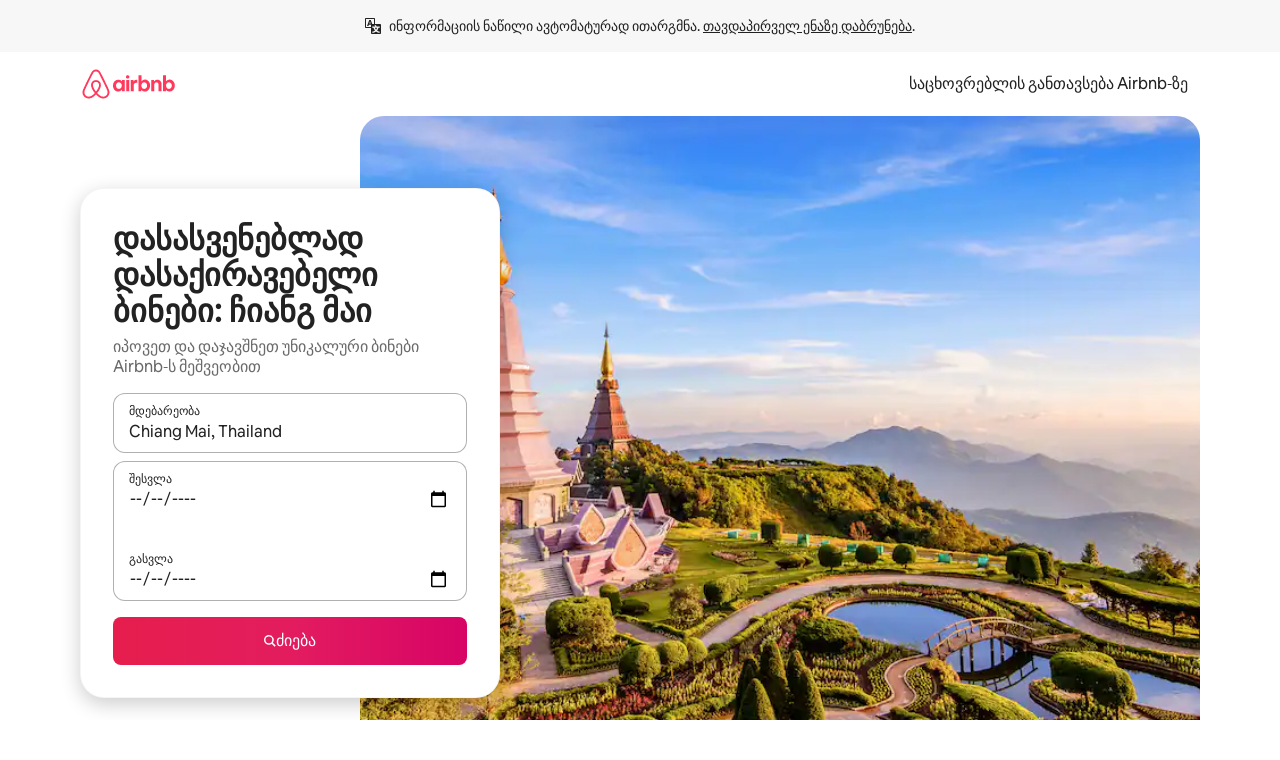

--- FILE ---
content_type: text/html;charset=utf-8
request_url: https://ka.airbnb.com/chiang-mai-thailand/stays/apartments
body_size: 157949
content:
<!doctype html>
<html lang="ka" dir="ltr" data-is-hyperloop="true" data-is-async-local-storage="true" class="scrollbar-gutter"><head><meta charSet="utf-8"/><meta name="locale" content="ka"/><meta name="google" content="notranslate"/><meta id="csrf-param-meta-tag" name="csrf-param" content="authenticity_token"/><meta id="csrf-token-meta-tag" name="csrf-token" content=""/><meta id="english-canonical-url" content=""/><meta name="twitter:widgets:csp" content="on"/><meta name="mobile-web-app-capable" content="yes"/><meta name="apple-mobile-web-app-capable" content="yes"/><meta name="application-name" content="Airbnb"/><meta name="apple-mobile-web-app-title" content="Airbnb"/><meta name="theme-color" content="#ffffff"/><meta name="msapplication-navbutton-color" content="#ffffff"/><meta name="apple-mobile-web-app-status-bar-style" content="black-translucent"/><meta name="msapplication-starturl" content="/?utm_source=homescreen"/><style id="seo-css-reset" type="text/css"> @font-face { font-family: 'Airbnb Cereal VF'; src: url('https://a0.muscache.com/airbnb/static/airbnb-dls-web/build/fonts/cereal-variable/AirbnbCerealVF_W_Wght.8816d9e5c3b6a860636193e36b6ac4e4.woff2') format('woff2 supports variations'), url('https://a0.muscache.com/airbnb/static/airbnb-dls-web/build/fonts/cereal-variable/AirbnbCerealVF_W_Wght.8816d9e5c3b6a860636193e36b6ac4e4.woff2') format('woff2-variations'); font-style: normal; unicode-range: U+0000-03FF, U+0500-058F, U+0700-074F, U+0780-FAFF, U+FE00-FE6F, U+FF00-EFFFF, U+FFFFE-10FFFF; font-display: swap; } @font-face { font-family: 'Airbnb Cereal VF'; src: url('https://a0.muscache.com/airbnb/static/airbnb-dls-web/build/fonts/cereal-variable/AirbnbCerealVF_Italics_W_Wght.bd5e0f97cea11e9264b40656a83357ec.woff2') format('woff2 supports variations'), url('https://a0.muscache.com/airbnb/static/airbnb-dls-web/build/fonts/cereal-variable/AirbnbCerealVF_Italics_W_Wght.bd5e0f97cea11e9264b40656a83357ec.woff2') format('woff2-variations'); font-style: italic; unicode-range: U+0000-03FF, U+0500-058F, U+0700-074F, U+0780-FAFF, U+FE00-FE6F, U+FF00-EFFFF, U+FFFFE-10FFFF; font-display: swap; } @font-face { font-family: 'Airbnb Cereal VF'; unicode-range: U+0600-06FF, U+0750-077F; font-style: normal; src: url('https://a0.muscache.com/airbnb/static/airbnb-dls-web/build/fonts/cereal-variable/AirbnbCerealVF_Arabic_W_Wght.6bee4dd7ab27ef998da2f3a25ae61b48.woff2') format('woff2 supports variations'), url('https://a0.muscache.com/airbnb/static/airbnb-dls-web/build/fonts/cereal-variable/AirbnbCerealVF_Arabic_W_Wght.6bee4dd7ab27ef998da2f3a25ae61b48.woff2') format('woff2-variations'); font-display: swap; } @font-face { font-family: 'Airbnb Cereal VF'; unicode-range: U+0400-04FF; font-style: normal; src: url('https://a0.muscache.com/airbnb/static/airbnb-dls-web/build/fonts/cereal-variable/AirbnbCerealVF_Cyril_W_Wght.df06d21e3ece5673610c24f0090979ff.woff2') format('woff2 supports variations'), url('https://a0.muscache.com/airbnb/static/airbnb-dls-web/build/fonts/cereal-variable/AirbnbCerealVF_Cyril_W_Wght.df06d21e3ece5673610c24f0090979ff.woff2') format('woff2-variations'); font-display: swap; } @font-face { font-family: 'Airbnb Cereal VF'; unicode-range: U+0590-05FF, U+FB00-FB4F; font-style: normal; src: url('https://a0.muscache.com/airbnb/static/airbnb-dls-web/build/fonts/cereal-variable/AirbnbCerealVF_Hebrew_W_Wght.8c6defa083bcccea47d68d872b5a2b0c.woff2') format('woff2 supports variations'), url('https://a0.muscache.com/airbnb/static/airbnb-dls-web/build/fonts/cereal-variable/AirbnbCerealVF_Hebrew_W_Wght.8c6defa083bcccea47d68d872b5a2b0c.woff2') format('woff2-variations'); font-display: swap; } @font-face { font-family: 'Airbnb Cereal VF'; src: url('https://a0.muscache.com/airbnb/static/airbnb-dls-web/build/fonts/cereal-variable/AirbnbCerealVF_W_Wght.8816d9e5c3b6a860636193e36b6ac4e4.woff2') format('woff2 supports variations'), url('https://a0.muscache.com/airbnb/static/airbnb-dls-web/build/fonts/cereal-variable/AirbnbCerealVF_W_Wght.8816d9e5c3b6a860636193e36b6ac4e4.woff2') format('woff2-variations'); font-style: normal; font-display: swap; } @font-face { font-family: 'Airbnb Cereal VF'; unicode-range: U+0900-097F; font-style: normal; src: url('https://a0.muscache.com/airbnb/static/airbnb-dls-web/build/fonts/cereal-variable/AirbnbCerealVF_Deva_W_Wght.b498e56f4d652dd9addb81cdafd7e6d8.woff2') format('woff2 supports variations'), url('https://a0.muscache.com/airbnb/static/airbnb-dls-web/build/fonts/cereal-variable/AirbnbCerealVF_Deva_W_Wght.b498e56f4d652dd9addb81cdafd7e6d8.woff2') format('woff2-variations'); font-display: swap; } @font-face { font-family: 'Airbnb Cereal VF'; unicode-range: U+0E00-0E7F; font-style: normal; src: url('https://a0.muscache.com/airbnb/static/airbnb-dls-web/build/fonts/cereal-variable/AirbnbCerealVF_ThaiLp_W_Wght.e40f7fff25db11840de609db35118844.woff2') format('woff2 supports variations'), url('https://a0.muscache.com/airbnb/static/airbnb-dls-web/build/fonts/cereal-variable/AirbnbCerealVF_ThaiLp_W_Wght.e40f7fff25db11840de609db35118844.woff2') format('woff2-variations'); font-display: swap; } @font-face { font-family: 'Airbnb Cereal VF'; unicode-range: U+0370-03FF; font-style: normal; src: url('https://a0.muscache.com/airbnb/static/airbnb-dls-web/build/fonts/cereal-variable/AirbnbCerealVF_Greek_W_Wght.4eec7b9ea9093264b972a6eb2a7f13b8.woff2') format('woff2 supports variations'), url('https://a0.muscache.com/airbnb/static/airbnb-dls-web/build/fonts/cereal-variable/AirbnbCerealVF_Greek_W_Wght.4eec7b9ea9093264b972a6eb2a7f13b8.woff2') format('woff2-variations'); font-display: swap; } html{font-family: Airbnb Cereal VF,Circular,-apple-system,BlinkMacSystemFont,Roboto,Helvetica Neue,sans-serif;color:inherit;-webkit-font-smoothing:antialiased;-moz-osx-font-smoothing:grayscale;font-synthesis:none;}body{font-size:14px;line-height:1.43;}*,::before,::after{box-sizing:border-box;}html,body,blockquote,dl,dd,h1,h2,h3,h4,h5,h6,hr,figure,p,pre,fieldset{margin:0;padding:0;border:0;}article,aside,details,figcaption,figure,footer,header,hgroup,menu,nav,section{display:block;}ol,ul{list-style:none;margin:0;padding:0;}a{text-decoration:none;color:inherit}input{font-family:inherit;}table{border-collapse:collapse;}.screen-reader-only{border:0;clip:rect(0,0,0,0);height:1px;margin:-1px;overflow:hidden;padding:0;position:absolute;width:1px}.screen-reader-only-focusable:focus{clip:auto;height:auto;margin:0;overflow:visible;position:static;width:auto}.skip-to-content:focus{background-color:#fff;font-size:18px;padding:0 24px;position:absolute;left:3px;line-height:64px;top:3px;z-index:10000}</style><script src="https://a0.muscache.com/airbnb/static/packages/web/common/frontend/hyperloop-browser/metroRequire.227ca10613.js" defer="" crossorigin="anonymous"></script><script src="https://a0.muscache.com/airbnb/static/packages/web/common/frontend/hyperloop-browser/shims_post_modules.6052315266.js" defer="" crossorigin="anonymous"></script><script src="https://a0.muscache.com/airbnb/static/packages/web/ka/frontend/airmetro/browser/asyncRequire.9af7c8bdb6.js" defer="" crossorigin="anonymous"></script><script src="https://a0.muscache.com/airbnb/static/packages/web/common/frontend/hyperloop-browser/coreV2.1baf1d8370.js" defer="" crossorigin="anonymous"></script><script src="https://a0.muscache.com/airbnb/static/packages/web/common/b7d9.551822d9e2.js" defer="" crossorigin="anonymous"></script><script src="https://a0.muscache.com/airbnb/static/packages/web/common/frontend/seo-loop/routeHandler.9a8337f848.js" defer="" crossorigin="anonymous"></script><script src="https://a0.muscache.com/airbnb/static/packages/web/common/2148.0f63fd6432.js" defer="" crossorigin="anonymous"></script><script src="https://a0.muscache.com/airbnb/static/packages/web/common/217f.cf14833904.js" defer="" crossorigin="anonymous"></script><script src="https://a0.muscache.com/airbnb/static/packages/web/common/e18a.e9e13a26ba.js" defer="" crossorigin="anonymous"></script><script src="https://a0.muscache.com/airbnb/static/packages/web/common/57a4.0dfaef8edb.js" defer="" crossorigin="anonymous"></script><script src="https://a0.muscache.com/airbnb/static/packages/web/common/42cb.f078b943dc.js" defer="" crossorigin="anonymous"></script><script src="https://a0.muscache.com/airbnb/static/packages/web/common/frontend/moment-more-formats/src/locale/ka.6130f6319b.js" defer="" crossorigin="anonymous"></script><script src="https://a0.muscache.com/airbnb/static/packages/web/common/frontend/seo-loop/apps/landing-pages/initializer.fb05ba9774.js" defer="" crossorigin="anonymous"></script><script src="https://a0.muscache.com/airbnb/static/packages/web/ka/ce9a.779d804d2c.js" defer="" crossorigin="anonymous"></script><script src="https://a0.muscache.com/airbnb/static/packages/web/common/frontend/landing-pages/page-types/stays/StaysRouteContainer.d710a13f78.js" defer="" crossorigin="anonymous"></script><script src="https://a0.muscache.com/airbnb/static/packages/web/common/5f7b.ab477603e8.js" defer="" crossorigin="anonymous"></script><script src="https://a0.muscache.com/airbnb/static/packages/web/common/0a2f.411bade0ca.js" defer="" crossorigin="anonymous"></script><script src="https://a0.muscache.com/airbnb/static/packages/web/common/0c01.15680075f8.js" defer="" crossorigin="anonymous"></script><script src="https://a0.muscache.com/airbnb/static/packages/web/common/ae27.e7c562abe0.js" defer="" crossorigin="anonymous"></script><script src="https://a0.muscache.com/airbnb/static/packages/web/common/5b92.fb7bda9420.js" defer="" crossorigin="anonymous"></script><script src="https://a0.muscache.com/airbnb/static/packages/web/common/9a38.8715bc6d28.js" defer="" crossorigin="anonymous"></script><script src="https://a0.muscache.com/airbnb/static/packages/web/common/e2da.c2c4778107.js" defer="" crossorigin="anonymous"></script><script src="https://a0.muscache.com/airbnb/static/packages/web/common/c6a9.e034875fb3.js" defer="" crossorigin="anonymous"></script><script src="https://a0.muscache.com/airbnb/static/packages/web/common/frontend/seo-loop/apps/landing-pages/client.4ded56a1eb.js" defer="" crossorigin="anonymous"></script><script>(function() {
  // pg_pixel is no-op now.
})()</script><script>"undefined"!=typeof window&&window.addEventListener("error",function e(r){if(window._errorReportingInitialized)return void window.removeEventListener("error",e);const{error:n}=r;if(!n)return;const o=r.message||n.message,t=/Requiring unknown module/.test(o)?.01:.1;if(Math.random()>t)return;const{locale:a,tracking_context:i}=window[Symbol.for("__ global cache key __")]?.["string | airbnb-bootstrap-data"]?.["_bootstrap-layout-init"]??{},s=a||navigator.language,l=location.pathname,c="undefined"!=typeof window?{tags:{loggingSource:"browser",sampleRate:String(t)}}:{sampleRate:String(t)};fetch("https://notify.bugsnag.com/",{headers:{"Bugsnag-Payload-Version":"5"},body:JSON.stringify({apiKey:"e393bc25e52fe915ffb56c14ddf2ff1b",payloadVersion:"5",notifier:{name:"Bugsnag JavaScript",version:"0.0.5-AirbnbUnhandledBufferedErrorCustomFetch",url:""},events:[{exceptions:[{errorClass:n.name,message:o,stacktrace:[{file:r.filename,lineNumber:r.lineno,columnNumber:r.colno}],type:"browserjs"}],request:{url:location.href},context:l,groupingHash:n.name.concat("-",o,"-",l),unhandled:!0,app:{releaseStage:i?.environment},device:{time:new Date,userAgent:navigator.userAgent},metaData:{infra:{app_name:i?.app,is_buffered_error:!0,loop_name:i?.controller,locale:s,service_worker_url:navigator.serviceWorker?.controller?.scriptURL},...c}}]}),method:"POST"})});</script><script>
// FID init code.
!function(e,n){let t,c,o,i=[];const r={passive:!0,capture:!0},f=new Date,u="pointerup",a="pointercancel";function s(e,n){t||(t=n,c=e,o=new Date,l())}function l(){c>=0&&c<o-f&&(i.forEach(e=>{e(c,t)}),i=[])}function p(t){if(t.cancelable){const c=(t.timeStamp>1e12?new Date:performance.now())-t.timeStamp;"pointerdown"===t.type?function(t,c){function o(){s(t,c),f()}function i(){f()}function f(){n(u,o,r),n(a,i,r)}e(u,o,r),e(a,i,r)}(c,t):s(c,t)}}var w;w=e,["click","mousedown","keydown","touchstart","pointerdown"].forEach(e=>{w(e,p,r)}),self.perfMetrics=self.perfMetrics||{},self.perfMetrics.onFirstInputDelay=function(e){i.push(e),l()},self.perfMetrics.clearFirstInputDelay=function(){t&&(t=null,c=null,o=null)}}(addEventListener,removeEventListener);
// LCP Polyfill code
!function(e,t,n){let o,r,c=0,a=0,s=0,i=!1,l=!0;const f=["IMG","H1","H2","H3","H4","H5","SVG"];let m,d,g;const u=["click","mousedown","keydown","touchstart","pointerdown","scroll"],E={passive:!0,capture:!0};function p(e,t,n){(t>1.000666778*a||o&&!document.body.contains(o))&&(a=t,s=n,o=e,g?.(s,o,a))}function h(e){d?.observe(e)}function N(){if(l)if(i)m||(m={IMG:document.getElementsByTagName("img"),H1:document.getElementsByTagName("h1"),H2:document.getElementsByTagName("h2"),H3:document.getElementsByTagName("h3"),H4:document.getElementsByTagName("h4"),H5:document.getElementsByTagName("h5"),SVG:document.getElementsByTagName("svg")}),f.forEach(e=>{Array.from(m[e]).forEach(e=>{h(e)})}),setTimeout(N,50);else{let e;for(!r&&document.body&&(r=document.createNodeIterator(document.body,NodeFilter.SHOW_ELEMENT,e=>{return t=e,f.includes(t.tagName)||t.hasAttribute("data-lcp-candidate")?NodeFilter.FILTER_ACCEPT:NodeFilter.FILTER_REJECT;var t}));e=r?.nextNode();)h(e);n(N)}}function H(){c=performance.now(),a=0,s=0,o=null,d=new IntersectionObserver(e=>{e.filter(e=>e.isIntersecting).forEach(e=>{!function(e,t,o){const r=t.height*t.width;if(["H1","H2","H3","H4","H5"].includes(e.tagName)){const t=document.createRange();t.selectNodeContents(e),n(()=>{const n=t.getBoundingClientRect(),c=n.height*n.width;o(e,Math.min(c,r),performance.now())})}else if("IMG"!==e.tagName)o(e,r,performance.now());else{const t=()=>n(()=>o(e,r,performance.now()));e.complete?t():e.addEventListener("load",t,{once:!0})}}(e.target,e.intersectionRect,p)})}),n(N),u.forEach(t=>{e(t,y,E)})}function y(e){const t=e.target;("scroll"!==e.type||"expand-trigger"!==t?.className&&"contract-trigger"!==t?.className)&&0!==a&&(performance.now()-c<250||T())}function T(){d?.disconnect(),u.forEach(e=>{t(e,y,E)}),l=!1,d=null}H(),self.perfMetrics=self.perfMetrics||{},self.perfMetrics.onLargestContentfulPaint=function(e){g=e,0!==s&&null!==o&&g(s,o,a)},self.perfMetrics.startSearchingForLargestContentfulPaint=H.bind(null,!1),self.perfMetrics.stopSearchingForLargestContentfulPaint=T,self.perfMetrics.markIsHydratedForLargestContentfulPaint=()=>{i=!0},self.perfMetrics.registerLCPCandidate=h,self.perfMetrics.inspectLCPTarget=()=>o}(addEventListener,removeEventListener,requestAnimationFrame);
// INP init code.
!function(e){let n,t=0;const r={value:-1,entries:[]};let i,o=[];const s=new Map;let a,c=0,l=1/0,u=0;function f(){return null!=a?c:null!=performance.interactionCount?performance.interactionCount:0}function d(){return f()-t}function p(e){e.forEach(e=>{e.interactionId&&function(e){if(null==e.interactionId)return;const n=o[o.length-1],t=s.get(e.interactionId);if(null!=t||o.length<10||e.duration>n.latency){if(null!=t)t.entries.push(e),t.latency=Math.max(t.latency,e.duration);else{const n={id:e.interactionId,latency:e.duration,entries:[e]};o.push(n),s.set(e.interactionId,n)}o.sort((e,n)=>n.latency-e.latency),o.splice(10).forEach(e=>{s.delete(e.id)})}}(e)});const n=function(){const e=Math.min(o.length-1,Math.floor(d()/50));return o[e]}();n&&n.latency!==r.value&&(r.value=n.latency,r.entries=n.entries,v())}function v(){r.value>=0&&i&&i(r.value,r.entries)}"PerformanceObserver"in window&&PerformanceObserver.supportedEntryTypes&&PerformanceObserver.supportedEntryTypes.includes("event")&&("interactionCount"in performance||null!=a||PerformanceObserver.supportedEntryTypes&&PerformanceObserver.supportedEntryTypes.includes("event")&&(a=new PerformanceObserver(e=>{Promise.resolve().then(()=>{e.getEntries().forEach(e=>{e.interactionId&&(l=Math.min(l,e.interactionId),u=Math.max(u,e.interactionId),c=u?(u-l)/7+1:0)})})}),a.observe({type:"event",buffered:!0,durationThreshold:0})),n=new PerformanceObserver(e=>{Promise.resolve().then(()=>{p(e.getEntries())})}),n.observe({type:"event",buffered:!0,durationThreshold:40}),n.observe({type:"first-input",buffered:!0}),e("visibilitychange",function(){null!=n&&"hidden"===document.visibilityState&&(p(n.takeRecords()),r.value<0&&d()>0&&(r.value=0,r.entries=[]),v())},!0),e("pageshow",function(e){e.persisted&&(o=[],s.clear(),t=f(),r.value=-1,r.entries=[])},!0)),self.perfMetrics=self.perfMetrics||{},self.perfMetrics.onInp=function(e){r.value>=0?e(r.value,r.entries):i=e},self.perfMetrics.clearInp=function(){o=[],s.clear(),t=0,c=0,l=1/0,u=0,r.value=-1,r.entries=[]}}(addEventListener);
</script><script>((e,t,o,n)=>{if(!n.supports("(font: -apple-system-body) and (-webkit-touch-callout: default)"))return;const d=e.createElement("div");d.setAttribute("style","font: -apple-system-body"),t.appendChild(d),"17px"===o(d).fontSize&&t.style.setProperty("font-size","16px"),t.removeChild(d)})(document,document.documentElement,getComputedStyle,CSS);</script><script>(()=>{if("undefined"==typeof window)return;if("ScrollTimeline"in window)return;const n=new Map;window.queuedAnimations=n,window.queuedAnimationsLoaded=new AbortController,window.addEventListener("animationstart",i=>{const e=i.target;e.getAnimations().filter(n=>n.animationName===i.animationName).forEach(i=>{n.set(i,e)})},{signal:window.queuedAnimationsLoaded.signal})})();</script><link rel="search" type="application/opensearchdescription+xml" href="/opensearch.xml" title="Airbnb"/><link rel="apple-touch-icon" href="https://a0.muscache.com/airbnb/static/icons/apple-touch-icon-76x76-3b313d93b1b5823293524b9764352ac9.png"/><link rel="apple-touch-icon" sizes="76x76" href="https://a0.muscache.com/airbnb/static/icons/apple-touch-icon-76x76-3b313d93b1b5823293524b9764352ac9.png"/><link rel="apple-touch-icon" sizes="120x120" href="https://a0.muscache.com/airbnb/static/icons/apple-touch-icon-120x120-52b1adb4fe3a8f825fc4b143de12ea4b.png"/><link rel="apple-touch-icon" sizes="152x152" href="https://a0.muscache.com/airbnb/static/icons/apple-touch-icon-152x152-7b7c6444b63d8b6ebad9dae7169e5ed6.png"/><link rel="apple-touch-icon" sizes="180x180" href="https://a0.muscache.com/airbnb/static/icons/apple-touch-icon-180x180-bcbe0e3960cd084eb8eaf1353cf3c730.png"/><link rel="icon" sizes="192x192" href="https://a0.muscache.com/im/pictures/airbnb-platform-assets/AirbnbPlatformAssets-Favicons/original/0d189acb-3f82-4b2c-b95f-ad1d6a803d13.png?im_w=240"/><link rel="shortcut icon" sizes="76x76" type="image/png" href="https://a0.muscache.com/im/pictures/airbnb-platform-assets/AirbnbPlatformAssets-Favicons/original/0d189acb-3f82-4b2c-b95f-ad1d6a803d13.png?im_w=240"/><link rel="mask-icon" href="https://a0.muscache.com/pictures/airbnb-platform-assets/AirbnbPlatformAssets-Favicons/original/304e8c59-05df-4fab-9846-f69fd7f749b0.svg?im_w=240" color="#FF5A5F"/><link rel="apple-touch-icon" href="https://a0.muscache.com/airbnb/static/icons/apple-touch-icon-76x76-3b313d93b1b5823293524b9764352ac9.png"/><link rel="apple-touch-icon" sizes="76x76" href="https://a0.muscache.com/airbnb/static/icons/apple-touch-icon-76x76-3b313d93b1b5823293524b9764352ac9.png"/><link rel="apple-touch-icon" sizes="120x120" href="https://a0.muscache.com/airbnb/static/icons/apple-touch-icon-120x120-52b1adb4fe3a8f825fc4b143de12ea4b.png"/><link rel="apple-touch-icon" sizes="152x152" href="https://a0.muscache.com/airbnb/static/icons/apple-touch-icon-152x152-7b7c6444b63d8b6ebad9dae7169e5ed6.png"/><link rel="apple-touch-icon" sizes="180x180" href="https://a0.muscache.com/airbnb/static/icons/apple-touch-icon-180x180-bcbe0e3960cd084eb8eaf1353cf3c730.png"/><link rel="icon" sizes="192x192" href="https://a0.muscache.com/im/pictures/airbnb-platform-assets/AirbnbPlatformAssets-Favicons/original/0d189acb-3f82-4b2c-b95f-ad1d6a803d13.png?im_w=240"/><link rel="shortcut icon" sizes="76x76" type="image/png" href="https://a0.muscache.com/im/pictures/airbnb-platform-assets/AirbnbPlatformAssets-Favicons/original/0d189acb-3f82-4b2c-b95f-ad1d6a803d13.png?im_w=240"/><link rel="mask-icon" href="https://a0.muscache.com/pictures/airbnb-platform-assets/AirbnbPlatformAssets-Favicons/original/304e8c59-05df-4fab-9846-f69fd7f749b0.svg?im_w=240" color="#FF5A5F"/><style id="aphrodite" type="text/css" data-aphrodite="true">._1wwxwzt{pointer-events:none !important;-webkit-user-select:none !important;user-select:none !important;white-space:pre-wrap !important;padding-left:0px !important;padding-right:0px !important;font-family:Airbnb Cereal VF,Circular,-apple-system,BlinkMacSystemFont,Roboto,Helvetica Neue,sans-serif !important;font-size:1.125rem !important;}._7h1p0g{margin:0 !important;padding:0 !important;}</style><style id="linaria" type="text/css" data-linaria="true">.c1jo210i.c1jo210i.c1jo210i{display:grid;}

.cnk25hy.cnk25hy.cnk25hy{height:100%;}

.e1mkvczo.e1mkvczo.e1mkvczo{grid-row:1;grid-column:1;}

.dir.perb90o.perb90o.perb90o{transition:opacity 75ms var(--motion-linear-curve-animation-timing-function), visibility 75ms var(--motion-linear-curve-animation-timing-function);}

.ni1yqzk.ni1yqzk.ni1yqzk{opacity:1;visibility:visible;}

.rgyynxb.rgyynxb.rgyynxb{opacity:0;visibility:hidden;}
.cyqdyy.cyqdyy.cyqdyy{position:relative;}

.dir.cyqdyy.cyqdyy.cyqdyy{background-color:var(--palette-white);}

.vz2oe5x.vz2oe5x.vz2oe5x{--view-transition_play-state:running;}

.vg7vsjx.vg7vsjx.vg7vsjx{height:100%;}

.v1cv8r21.v1cv8r21.v1cv8r21{display:contents;}

.vyb6402.vyb6402.vyb6402:where(.contextual-grow)::view-transition-group(container),.vyb6402.vyb6402.vyb6402:where(.contextual-grow)::view-transition-group(container-content){mix-blend-mode:normal;overflow:hidden;}

.dir.vyb6402.vyb6402.vyb6402:where(.contextual-grow)::view-transition-group(container),.dir.vyb6402.vyb6402.vyb6402:where(.contextual-grow)::view-transition-group(container-content){border-radius:var(--container-border-radius,15px);}

.dir.vyb6402.vyb6402.vyb6402:where(.contextual-grow)::view-transition-group(container){border-bottom:var(--container-border,none);}

@media (prefers-reduced-motion:no-preference){
.vyb6402.vyb6402.vyb6402:where(.contextual-grow).exit.exit.exit::view-transition-old(container){--view-transition_mix-blend-mode:plus-lighter;opacity:var(--view-transition-fade-effect_opacity-from);--view-transition-fade-effect_opacity-from:1;--view-transition-fade-effect_duration:75ms;--view-transition-fade-effect_transition_timing-function:var(--motion-linear-curve-animation-timing-function);--view-transition-fade-effect_delay:var(--contextual-grow_fade-delay,50ms);animation:var(--reduced-motion_duration,var(--view-transition-fade-effect_duration,200ms)) var(--view-transition-fade-effect_timing-function,linear) var(--view-transition-fade-effect_delay,0ms) 1 normal var(--view-transition_fill-mode,both) var(--view-transition_play-state,paused) fade-vyb6402;}

.dir.vyb6402.vyb6402.vyb6402:where(.contextual-grow).exit.exit.exit::view-transition-old(container){animation:var(--reduced-motion_duration,var(--view-transition-fade-effect_duration,200ms)) var(--view-transition-fade-effect_timing-function,linear) var(--view-transition-fade-effect_delay,0ms) 1 normal var(--view-transition_fill-mode,both) var(--view-transition_play-state,paused) fade-vyb6402;}

@keyframes fade-vyb6402{
from{opacity:var(--view-transition-fade-effect_opacity-from,0);visibility:visible;}

to{opacity:var(--view-transition-fade-effect_opacity-to,1);}}}

@media (prefers-reduced-motion:reduce),(update:slow),(update:none){
.vyb6402.vyb6402.vyb6402:where(.contextual-grow).exit.exit.exit::view-transition-old(container){--view-transition_mix-blend-mode:plus-lighter;opacity:var(--view-transition-fade-effect_opacity-from);}

.dir.vyb6402.vyb6402.vyb6402:where(.contextual-grow).exit.exit.exit::view-transition-old(container){animation:var(--reduced-motion_duration,var(--view-transition-fade-effect_duration,200ms)) var(--view-transition-fade-effect_timing-function,linear) var(--view-transition-fade-effect_delay,0ms) 1 normal var(--view-transition_fill-mode,both) var(--view-transition_play-state,paused) fade-vyb6402;}

@keyframes fade-vyb6402{
from{opacity:var(--view-transition-fade-effect_opacity-from,0);visibility:visible;}

to{opacity:var(--view-transition-fade-effect_opacity-to,1);}}}

@media (prefers-reduced-motion:no-preference){
.vyb6402.vyb6402.vyb6402:where(.contextual-grow).enter.enter.enter::view-transition-old(container){--view-transition_mix-blend-mode:plus-lighter;opacity:var(--view-transition-fade-effect_opacity-from);--view-transition-fade-effect_opacity-from:1;--view-transition-fade-effect_opacity-to:0;--view-transition-fade-effect_duration:75ms;--view-transition-fade-effect_transition_timing-function:var(--motion-linear-curve-animation-timing-function);--view-transition-fade-effect_delay:var(--contextual-grow_fade-delay,50ms);animation:var(--reduced-motion_duration,var(--view-transition-fade-effect_duration,200ms)) var(--view-transition-fade-effect_timing-function,linear) var(--view-transition-fade-effect_delay,0ms) 1 normal var(--view-transition_fill-mode,both) var(--view-transition_play-state,paused) fade-vyb6402;--view-transition-scale-effect_duration:500ms;animation:var(--reduced-motion_duration,var(--view-transition-scale-effect_duration,200ms)) var(--view-transition-scale-effect_timing-function,var(--motion-standard-curve-animation-timing-function)) var(--view-transition-scale-effect_delay,0ms) 1 normal var(--view-transition_fill-mode,both) var(--view-transition_play-state,paused) scale-vyb6402;}

.dir.vyb6402.vyb6402.vyb6402:where(.contextual-grow).enter.enter.enter::view-transition-old(container){animation:var(--reduced-motion_duration,var(--view-transition-fade-effect_duration,200ms)) var(--view-transition-fade-effect_timing-function,linear) var(--view-transition-fade-effect_delay,0ms) 1 normal var(--view-transition_fill-mode,both) var(--view-transition_play-state,paused) fade-vyb6402,var(--reduced-motion_duration,var(--view-transition-scale-effect_duration,200ms)) var(--view-transition-scale-effect_timing-function,var(--motion-standard-curve-animation-timing-function)) var(--view-transition-scale-effect_delay,0ms) 1 normal var(--view-transition_fill-mode,both) var(--view-transition_play-state,paused) scale-vyb6402;}

@keyframes fade-vyb6402{
from{opacity:var(--view-transition-fade-effect_opacity-from,0);visibility:visible;}

to{opacity:var(--view-transition-fade-effect_opacity-to,1);}}

@keyframes scale-vyb6402{
from{filter:var(--view-transition_from-filter);visibility:visible;scale:var(--view-transition-scale-effect_from,1);}

to{filter:var(--view-transition_to-filter);scale:var(--view-transition-scale-effect_to,0);}}}

@media (prefers-reduced-motion:reduce),(update:slow),(update:none){
.vyb6402.vyb6402.vyb6402:where(.contextual-grow).enter.enter.enter::view-transition-old(container){--view-transition_mix-blend-mode:plus-lighter;opacity:var(--view-transition-fade-effect_opacity-from);}

.dir.vyb6402.vyb6402.vyb6402:where(.contextual-grow).enter.enter.enter::view-transition-old(container){animation:var(--reduced-motion_duration,var(--view-transition-fade-effect_duration,200ms)) var(--view-transition-fade-effect_timing-function,linear) var(--view-transition-fade-effect_delay,0ms) 1 normal var(--view-transition_fill-mode,both) var(--view-transition_play-state,paused) fade-vyb6402;}

@keyframes fade-vyb6402{
from{opacity:var(--view-transition-fade-effect_opacity-from,0);visibility:visible;}

to{opacity:var(--view-transition-fade-effect_opacity-to,1);}}}

@media (prefers-reduced-motion:no-preference){
.vyb6402.vyb6402.vyb6402:where(.contextual-grow).enter.enter.enter::view-transition-new(container){--view-transition_mix-blend-mode:plus-lighter;opacity:var(--view-transition-fade-effect_opacity-from);--view-transition-fade-effect_opacity-from:1;--view-transition-fade-effect_duration:75ms;--view-transition-fade-effect_transition_timing-function:var(--motion-linear-curve-animation-timing-function);--view-transition-fade-effect_delay:var(--contextual-grow_fade-delay,50ms);animation:var(--reduced-motion_duration,var(--view-transition-fade-effect_duration,200ms)) var(--view-transition-fade-effect_timing-function,linear) var(--view-transition-fade-effect_delay,0ms) 1 normal var(--view-transition_fill-mode,both) var(--view-transition_play-state,paused) fade-vyb6402;animation:var(--reduced-motion_duration,var(--view-transition-scale-effect_duration,200ms)) var(--view-transition-scale-effect_timing-function,var(--motion-standard-curve-animation-timing-function)) var(--view-transition-scale-effect_delay,0ms) 1 normal var(--view-transition_fill-mode,both) var(--view-transition_play-state,paused) scale-vyb6402;}

.dir.vyb6402.vyb6402.vyb6402:where(.contextual-grow).enter.enter.enter::view-transition-new(container){animation:var(--reduced-motion_duration,var(--view-transition-fade-effect_duration,200ms)) var(--view-transition-fade-effect_timing-function,linear) var(--view-transition-fade-effect_delay,0ms) 1 normal var(--view-transition_fill-mode,both) var(--view-transition_play-state,paused) fade-vyb6402;}

@keyframes fade-vyb6402{
from{opacity:var(--view-transition-fade-effect_opacity-from,0);visibility:visible;}

to{opacity:var(--view-transition-fade-effect_opacity-to,1);}}

@keyframes scale-vyb6402{
from{filter:var(--view-transition_from-filter);visibility:visible;scale:var(--view-transition-scale-effect_from,1);}

to{filter:var(--view-transition_to-filter);scale:var(--view-transition-scale-effect_to,0);}}}

@media (prefers-reduced-motion:reduce),(update:slow),(update:none){
.vyb6402.vyb6402.vyb6402:where(.contextual-grow).enter.enter.enter::view-transition-new(container){--view-transition_mix-blend-mode:plus-lighter;opacity:var(--view-transition-fade-effect_opacity-from);}

.dir.vyb6402.vyb6402.vyb6402:where(.contextual-grow).enter.enter.enter::view-transition-new(container){animation:var(--reduced-motion_duration,var(--view-transition-fade-effect_duration,200ms)) var(--view-transition-fade-effect_timing-function,linear) var(--view-transition-fade-effect_delay,0ms) 1 normal var(--view-transition_fill-mode,both) var(--view-transition_play-state,paused) fade-vyb6402;}

@keyframes fade-vyb6402{
from{opacity:var(--view-transition-fade-effect_opacity-from,0);visibility:visible;}

to{opacity:var(--view-transition-fade-effect_opacity-to,1);}}}

.vyb6402.vyb6402.vyb6402:where(.contextual-grow)::view-transition-new(container-content){mix-blend-mode:normal;}

@media (prefers-reduced-motion:no-preference){
.vyb6402.vyb6402.vyb6402:where(.contextual-grow).enter.enter.enter::view-transition-old(container-content){mix-blend-mode:normal;--view-transition_mix-blend-mode:plus-lighter;opacity:var(--view-transition-fade-effect_opacity-from);--view-transition-fade-effect_opacity-from:1;--view-transition-fade-effect_opacity-to:0;--view-transition-fade-effect_duration:75ms;--view-transition-fade-effect_transition_timing-function:var(--motion-linear-curve-animation-timing-function);--view-transition-fade-effect_delay:var(--contextual-grow_fade-delay,50ms);animation:var(--reduced-motion_duration,var(--view-transition-fade-effect_duration,200ms)) var(--view-transition-fade-effect_timing-function,linear) var(--view-transition-fade-effect_delay,0ms) 1 normal var(--view-transition_fill-mode,both) var(--view-transition_play-state,paused) fade-vyb6402;}

.dir.vyb6402.vyb6402.vyb6402:where(.contextual-grow).enter.enter.enter::view-transition-old(container-content){animation:var(--reduced-motion_duration,var(--view-transition-fade-effect_duration,200ms)) var(--view-transition-fade-effect_timing-function,linear) var(--view-transition-fade-effect_delay,0ms) 1 normal var(--view-transition_fill-mode,both) var(--view-transition_play-state,paused) fade-vyb6402;}

@keyframes fade-vyb6402{
from{opacity:var(--view-transition-fade-effect_opacity-from,0);visibility:visible;}

to{opacity:var(--view-transition-fade-effect_opacity-to,1);}}}

@media (prefers-reduced-motion:reduce),(update:slow),(update:none){
.vyb6402.vyb6402.vyb6402:where(.contextual-grow).enter.enter.enter::view-transition-old(container-content){--view-transition_mix-blend-mode:plus-lighter;opacity:var(--view-transition-fade-effect_opacity-from);}

.dir.vyb6402.vyb6402.vyb6402:where(.contextual-grow).enter.enter.enter::view-transition-old(container-content){animation:var(--reduced-motion_duration,var(--view-transition-fade-effect_duration,200ms)) var(--view-transition-fade-effect_timing-function,linear) var(--view-transition-fade-effect_delay,0ms) 1 normal var(--view-transition_fill-mode,both) var(--view-transition_play-state,paused) fade-vyb6402;}

@keyframes fade-vyb6402{
from{opacity:var(--view-transition-fade-effect_opacity-from,0);visibility:visible;}

to{opacity:var(--view-transition-fade-effect_opacity-to,1);}}}

@media (prefers-reduced-motion:no-preference){
.vyb6402.vyb6402.vyb6402:where(.contextual-grow).enter.enter.enter::view-transition-new(container-content){mix-blend-mode:normal;--view-transition_mix-blend-mode:plus-lighter;opacity:var(--view-transition-fade-effect_opacity-from);--view-transition-fade-effect_opacity-from:var(--contextual-grow_content-start-opacity,0);--view-transition-fade-effect_duration:75ms;--view-transition-fade-effect_transition_timing-function:var(--motion-linear-curve-animation-timing-function);--view-transition-fade-effect_delay:var(--contextual-grow_fade-delay,50ms);animation:var(--reduced-motion_duration,var(--view-transition-fade-effect_duration,200ms)) var(--view-transition-fade-effect_timing-function,linear) var(--view-transition-fade-effect_delay,0ms) 1 normal var(--view-transition_fill-mode,both) var(--view-transition_play-state,paused) fade-vyb6402;}

.dir.vyb6402.vyb6402.vyb6402:where(.contextual-grow).enter.enter.enter::view-transition-new(container-content){animation:var(--reduced-motion_duration,var(--view-transition-fade-effect_duration,200ms)) var(--view-transition-fade-effect_timing-function,linear) var(--view-transition-fade-effect_delay,0ms) 1 normal var(--view-transition_fill-mode,both) var(--view-transition_play-state,paused) fade-vyb6402;}

@keyframes fade-vyb6402{
from{opacity:var(--view-transition-fade-effect_opacity-from,0);visibility:visible;}

to{opacity:var(--view-transition-fade-effect_opacity-to,1);}}}

@media (prefers-reduced-motion:reduce),(update:slow),(update:none){
.vyb6402.vyb6402.vyb6402:where(.contextual-grow).enter.enter.enter::view-transition-new(container-content){--view-transition_mix-blend-mode:plus-lighter;opacity:var(--view-transition-fade-effect_opacity-from);}

.dir.vyb6402.vyb6402.vyb6402:where(.contextual-grow).enter.enter.enter::view-transition-new(container-content){animation:var(--reduced-motion_duration,var(--view-transition-fade-effect_duration,200ms)) var(--view-transition-fade-effect_timing-function,linear) var(--view-transition-fade-effect_delay,0ms) 1 normal var(--view-transition_fill-mode,both) var(--view-transition_play-state,paused) fade-vyb6402;}

@keyframes fade-vyb6402{
from{opacity:var(--view-transition-fade-effect_opacity-from,0);visibility:visible;}

to{opacity:var(--view-transition-fade-effect_opacity-to,1);}}}

@media (prefers-reduced-motion:no-preference){
.vyb6402.vyb6402.vyb6402:where(.contextual-grow).exit.exit.exit::view-transition-old(container-content){--view-transition_mix-blend-mode:plus-lighter;opacity:var(--view-transition-fade-effect_opacity-from);--view-transition-fade-effect_opacity-from:1;--view-transition-fade-effect_opacity-to:0;--view-transition-fade-effect_duration:75ms;--view-transition-fade-effect_transition_timing-function:var(--motion-linear-curve-animation-timing-function);--view-transition-fade-effect_delay:var(--contextual-grow_fade-delay,50ms);animation:var(--reduced-motion_duration,var(--view-transition-fade-effect_duration,200ms)) var(--view-transition-fade-effect_timing-function,linear) var(--view-transition-fade-effect_delay,0ms) 1 normal var(--view-transition_fill-mode,both) var(--view-transition_play-state,paused) fade-vyb6402;}

.dir.vyb6402.vyb6402.vyb6402:where(.contextual-grow).exit.exit.exit::view-transition-old(container-content){animation:var(--reduced-motion_duration,var(--view-transition-fade-effect_duration,200ms)) var(--view-transition-fade-effect_timing-function,linear) var(--view-transition-fade-effect_delay,0ms) 1 normal var(--view-transition_fill-mode,both) var(--view-transition_play-state,paused) fade-vyb6402;}

@keyframes fade-vyb6402{
from{opacity:var(--view-transition-fade-effect_opacity-from,0);visibility:visible;}

to{opacity:var(--view-transition-fade-effect_opacity-to,1);}}}

@media (prefers-reduced-motion:reduce),(update:slow),(update:none){
.vyb6402.vyb6402.vyb6402:where(.contextual-grow).exit.exit.exit::view-transition-old(container-content){--view-transition_mix-blend-mode:plus-lighter;opacity:var(--view-transition-fade-effect_opacity-from);}

.dir.vyb6402.vyb6402.vyb6402:where(.contextual-grow).exit.exit.exit::view-transition-old(container-content){animation:var(--reduced-motion_duration,var(--view-transition-fade-effect_duration,200ms)) var(--view-transition-fade-effect_timing-function,linear) var(--view-transition-fade-effect_delay,0ms) 1 normal var(--view-transition_fill-mode,both) var(--view-transition_play-state,paused) fade-vyb6402;}

@keyframes fade-vyb6402{
from{opacity:var(--view-transition-fade-effect_opacity-from,0);visibility:visible;}

to{opacity:var(--view-transition-fade-effect_opacity-to,1);}}}

@media (prefers-reduced-motion:no-preference){
.vyb6402.vyb6402.vyb6402:where(.contextual-grow).exit.exit.exit::view-transition-new(container-content){mix-blend-mode:normal;--view-transition_mix-blend-mode:plus-lighter;opacity:var(--view-transition-fade-effect_opacity-from);--view-transition-fade-effect_duration:75ms;--view-transition-fade-effect_transition_timing-function:var(--motion-linear-curve-animation-timing-function);--view-transition-fade-effect_delay:var(--contextual-grow_fade-delay,50ms);animation:var(--reduced-motion_duration,var(--view-transition-fade-effect_duration,200ms)) var(--view-transition-fade-effect_timing-function,linear) var(--view-transition-fade-effect_delay,0ms) 1 normal var(--view-transition_fill-mode,both) var(--view-transition_play-state,paused) fade-vyb6402;}

.dir.vyb6402.vyb6402.vyb6402:where(.contextual-grow).exit.exit.exit::view-transition-new(container-content){animation:var(--reduced-motion_duration,var(--view-transition-fade-effect_duration,200ms)) var(--view-transition-fade-effect_timing-function,linear) var(--view-transition-fade-effect_delay,0ms) 1 normal var(--view-transition_fill-mode,both) var(--view-transition_play-state,paused) fade-vyb6402;}

@keyframes fade-vyb6402{
from{opacity:var(--view-transition-fade-effect_opacity-from,0);visibility:visible;}

to{opacity:var(--view-transition-fade-effect_opacity-to,1);}}}

@media (prefers-reduced-motion:reduce),(update:slow),(update:none){
.vyb6402.vyb6402.vyb6402:where(.contextual-grow).exit.exit.exit::view-transition-new(container-content){--view-transition_mix-blend-mode:plus-lighter;opacity:var(--view-transition-fade-effect_opacity-from);}

.dir.vyb6402.vyb6402.vyb6402:where(.contextual-grow).exit.exit.exit::view-transition-new(container-content){animation:var(--reduced-motion_duration,var(--view-transition-fade-effect_duration,200ms)) var(--view-transition-fade-effect_timing-function,linear) var(--view-transition-fade-effect_delay,0ms) 1 normal var(--view-transition_fill-mode,both) var(--view-transition_play-state,paused) fade-vyb6402;}

@keyframes fade-vyb6402{
from{opacity:var(--view-transition-fade-effect_opacity-from,0);visibility:visible;}

to{opacity:var(--view-transition-fade-effect_opacity-to,1);}}}

@media (prefers-reduced-motion:no-preference){
.vyb6402.vyb6402.vyb6402:where(.contextual-grow).exit.exit.exit::view-transition-new(container){--view-transition_mix-blend-mode:plus-lighter;opacity:var(--view-transition-fade-effect_opacity-from);--view-transition-fade-effect_duration:75ms;--view-transition-fade-effect_transition_timing-function:var(--motion-linear-curve-animation-timing-function);--view-transition-fade-effect_delay:var(--contextual-grow_fade-delay,50ms);animation:var(--reduced-motion_duration,var(--view-transition-fade-effect_duration,200ms)) var(--view-transition-fade-effect_timing-function,linear) var(--view-transition-fade-effect_delay,0ms) 1 normal var(--view-transition_fill-mode,both) var(--view-transition_play-state,paused) fade-vyb6402;}

.dir.vyb6402.vyb6402.vyb6402:where(.contextual-grow).exit.exit.exit::view-transition-new(container){animation:var(--reduced-motion_duration,var(--view-transition-fade-effect_duration,200ms)) var(--view-transition-fade-effect_timing-function,linear) var(--view-transition-fade-effect_delay,0ms) 1 normal var(--view-transition_fill-mode,both) var(--view-transition_play-state,paused) fade-vyb6402;}

@keyframes fade-vyb6402{
from{opacity:var(--view-transition-fade-effect_opacity-from,0);visibility:visible;}

to{opacity:var(--view-transition-fade-effect_opacity-to,1);}}}

@media (prefers-reduced-motion:reduce),(update:slow),(update:none){
.vyb6402.vyb6402.vyb6402:where(.contextual-grow).exit.exit.exit::view-transition-new(container){--view-transition_mix-blend-mode:plus-lighter;opacity:var(--view-transition-fade-effect_opacity-from);}

.dir.vyb6402.vyb6402.vyb6402:where(.contextual-grow).exit.exit.exit::view-transition-new(container){animation:var(--reduced-motion_duration,var(--view-transition-fade-effect_duration,200ms)) var(--view-transition-fade-effect_timing-function,linear) var(--view-transition-fade-effect_delay,0ms) 1 normal var(--view-transition_fill-mode,both) var(--view-transition_play-state,paused) fade-vyb6402;}

@keyframes fade-vyb6402{
from{opacity:var(--view-transition-fade-effect_opacity-from,0);visibility:visible;}

to{opacity:var(--view-transition-fade-effect_opacity-to,1);}}}

.vyb6402.vyb6402.vyb6402:where(.contextual-grow).enter.enter.enter::view-transition-new(root){display:none;}

.vyb6402.vyb6402.vyb6402:where(.contextual-grow).exit.exit.exit::view-transition-old(root){display:none;}

@media (prefers-reduced-motion:no-preference){
.vyb6402.vyb6402.vyb6402:where(.contextual-grow).enter.enter.enter::view-transition-old(root){--view-transition_mix-blend-mode:plus-lighter;opacity:var(--view-transition-fade-effect_opacity-from);--view-transition-fade-effect_opacity-from:var(--contextual-grow_start-opacity,1);--view-transition-fade-effect_opacity-to:var(--contextual-grow_end-opacity,0);--view-transition-fade-effect_duration:75ms;--view-transition-fade-effect_delay:var(--contextual-grow_fade-delay,50ms);animation:var(--reduced-motion_duration,var(--view-transition-fade-effect_duration,200ms)) var(--view-transition-fade-effect_timing-function,linear) var(--view-transition-fade-effect_delay,0ms) 1 normal var(--view-transition_fill-mode,both) var(--view-transition_play-state,paused) fade-vyb6402;--view-transition-scale-effect_to:var(--contextual-grow_scale--end,0.94);--view-transition-scale-effect_duration:500ms;animation:var(--reduced-motion_duration,var(--view-transition-scale-effect_duration,200ms)) var(--view-transition-scale-effect_timing-function,var(--motion-standard-curve-animation-timing-function)) var(--view-transition-scale-effect_delay,0ms) 1 normal var(--view-transition_fill-mode,both) var(--view-transition_play-state,paused) scale-vyb6402;--view-transition_from-filter:brightness(var(--scrim-animation_end-brightness,1));--view-transition_to-filter:brightness(var(--scrim-animation_start-brightness,0.6));}

.dir.vyb6402.vyb6402.vyb6402:where(.contextual-grow).enter.enter.enter::view-transition-old(root){animation:var(--reduced-motion_duration,var(--view-transition-fade-effect_duration,200ms)) var(--view-transition-fade-effect_timing-function,linear) var(--view-transition-fade-effect_delay,0ms) 1 normal var(--view-transition_fill-mode,both) var(--view-transition_play-state,paused) fade-vyb6402,var(--reduced-motion_duration,var(--view-transition-scale-effect_duration,200ms)) var(--view-transition-scale-effect_timing-function,var(--motion-standard-curve-animation-timing-function)) var(--view-transition-scale-effect_delay,0ms) 1 normal var(--view-transition_fill-mode,both) var(--view-transition_play-state,paused) scale-vyb6402;}

@keyframes fade-vyb6402{
from{opacity:var(--view-transition-fade-effect_opacity-from,0);visibility:visible;}

to{opacity:var(--view-transition-fade-effect_opacity-to,1);}}

@keyframes scale-vyb6402{
from{filter:var(--view-transition_from-filter);visibility:visible;scale:var(--view-transition-scale-effect_from,1);}

to{filter:var(--view-transition_to-filter);scale:var(--view-transition-scale-effect_to,0);}}}

@media (prefers-reduced-motion:reduce),(update:slow),(update:none){
.vyb6402.vyb6402.vyb6402:where(.contextual-grow).enter.enter.enter::view-transition-old(root){--view-transition_mix-blend-mode:plus-lighter;opacity:var(--view-transition-fade-effect_opacity-from);}

.dir.vyb6402.vyb6402.vyb6402:where(.contextual-grow).enter.enter.enter::view-transition-old(root){animation:var(--reduced-motion_duration,var(--view-transition-fade-effect_duration,200ms)) var(--view-transition-fade-effect_timing-function,linear) var(--view-transition-fade-effect_delay,0ms) 1 normal var(--view-transition_fill-mode,both) var(--view-transition_play-state,paused) fade-vyb6402;}

@keyframes fade-vyb6402{
from{opacity:var(--view-transition-fade-effect_opacity-from,0);visibility:visible;}

to{opacity:var(--view-transition-fade-effect_opacity-to,1);}}}

@media (prefers-reduced-motion:no-preference){
.vyb6402.vyb6402.vyb6402:where(.contextual-grow).exit.exit.exit::view-transition-new(root){--view-transition-scale-effect_from:var(--contextual-grow_scale--end,0.94);--view-transition-scale-effect_to:var(--contextual-grow_scale--start,1);--view-transition-scale-effect_duration:500ms;animation:var(--reduced-motion_duration,var(--view-transition-scale-effect_duration,200ms)) var(--view-transition-scale-effect_timing-function,var(--motion-standard-curve-animation-timing-function)) var(--view-transition-scale-effect_delay,0ms) 1 normal var(--view-transition_fill-mode,both) var(--view-transition_play-state,paused) scale-vyb6402;--view-transition_from-filter:brightness(var(--scrim-animation_end-brightness,0.6));--view-transition_to-filter:brightness(var(--scrim-animation_start-brightness,1));}

.dir.vyb6402.vyb6402.vyb6402:where(.contextual-grow).exit.exit.exit::view-transition-new(root){animation:var(--reduced-motion_duration,var(--view-transition-scale-effect_duration,200ms)) var(--view-transition-scale-effect_timing-function,var(--motion-standard-curve-animation-timing-function)) var(--view-transition-scale-effect_delay,0ms) 1 normal var(--view-transition_fill-mode,both) var(--view-transition_play-state,paused) scale-vyb6402;}

@keyframes scale-vyb6402{
from{filter:var(--view-transition_from-filter);visibility:visible;scale:var(--view-transition-scale-effect_from,1);}

to{filter:var(--view-transition_to-filter);scale:var(--view-transition-scale-effect_to,0);}}}

@media (prefers-reduced-motion:reduce),(update:slow),(update:none){
.vyb6402.vyb6402.vyb6402:where(.contextual-grow).exit.exit.exit::view-transition-new(root){--view-transition_mix-blend-mode:plus-lighter;opacity:var(--view-transition-fade-effect_opacity-from);}

.dir.vyb6402.vyb6402.vyb6402:where(.contextual-grow).exit.exit.exit::view-transition-new(root){animation:var(--reduced-motion_duration,var(--view-transition-fade-effect_duration,200ms)) var(--view-transition-fade-effect_timing-function,linear) var(--view-transition-fade-effect_delay,0ms) 1 normal var(--view-transition_fill-mode,both) var(--view-transition_play-state,paused) fade-vyb6402;}

@keyframes fade-vyb6402{
from{opacity:var(--view-transition-fade-effect_opacity-from,0);visibility:visible;}

to{opacity:var(--view-transition-fade-effect_opacity-to,1);}}}

.vyb6402.vyb6402.vyb6402:where(.contextual-grow).exit.exit.exit::view-transition-new(root) [data-static-element-wrapper] > [view-transition-element] [view-transition-element]{--view-transition_visibility:visible;}

.vyb6402.vyb6402.vyb6402:where(.contextual-grow)::view-transition-group(root)::view-transition-new > [data-static-element-wrapper] > [view-transition-element]{visibility:visible;}

.vyb6402.vyb6402.vyb6402:where(.contextual-grow)::view-transition-group(root) [frozen-view-transition-old] [data-static-element-wrapper] > [view-transition-element] [view-transition-element],.vyb6402.vyb6402.vyb6402:where(.contextual-grow)::view-transition-group(root)::view-transition-old [data-static-element-wrapper] > [view-transition-element] [view-transition-element]{--view-transition_visibility:visible;}

.vyb6402.vyb6402.vyb6402:where(.contextual-grow)::view-transition-group(root) [frozen-view-transition-old] [data-static-element-wrapper] > [view-transition-element] [view-transition-element] [active-element='true'],.vyb6402.vyb6402.vyb6402:where(.contextual-grow)::view-transition-group(root)::view-transition-old [data-static-element-wrapper] > [view-transition-element] [view-transition-element] [active-element='true']{visibility:hidden;}

.v1koiow6.v1koiow6.v1koiow6:where(.slide-in-and-fade)::view-transition-new(root){mix-blend-mode:normal;}

.dir.v1koiow6.v1koiow6.v1koiow6:where(.slide-in-and-fade)::view-transition-new(root){animation:none;}

.dir.v1koiow6.v1koiow6.v1koiow6:where(.slide-in-and-fade)::view-transition-group(root){animation:none;}

.v1koiow6.v1koiow6.v1koiow6:where(.slide-in-and-fade)::view-transition-old(root){display:none;}

.dir.v1koiow6.v1koiow6.v1koiow6:where(.slide-in-and-fade)::view-transition-group(screen){animation:none;}

.v1koiow6.v1koiow6.v1koiow6:where(.slide-in-and-fade)::view-transition-image-pair(screen){mix-blend-mode:normal;display:grid;height:100%;overflow:hidden;}

.v1koiow6.v1koiow6.v1koiow6:where(.slide-in-and-fade)::view-transition-old(screen),.v1koiow6.v1koiow6.v1koiow6:where(.slide-in-and-fade)::view-transition-new(screen){display:flex;grid-area:1 / 1;mix-blend-mode:normal;position:static;}

.dir.v1koiow6.v1koiow6.v1koiow6:where(.slide-in-and-fade)::view-transition-new(screen){animation:none;}

@media (prefers-reduced-motion:no-preference){
.v1koiow6.v1koiow6.v1koiow6:where(.slide-in-and-fade).enter.enter.enter::view-transition-old(screen){--view-transition_mix-blend-mode:normal;--view-transition-fade-effect_opacity-from:1;--view-transition-relative-move-effect_from-x:0;--view-transition-relative-move-effect_to-x:calc(-1 * var(--slide-in-and-fade_offset-x-to,200px));--view-transition-relative-move-effect_duration:500ms;animation:var(--reduced-motion_duration,var(--view-transition-relative-move-effect_duration,200ms)) var(--view-transition-relative-move-effect_timing-function,var(--motion-standard-curve-animation-timing-function)) var(--view-transition-relative-move-effect_delay,0ms) 1 normal var(--view-transition_fill-mode,both) var(--view-transition_play-state,paused) relative-move-v1koiow6;--view-transition_mix-blend-mode:plus-lighter;opacity:var(--view-transition-fade-effect_opacity-from);--view-transition-fade-effect_opacity-from:1;--view-transition-fade-effect_opacity-to:0;--view-transition-fade-effect_duration:75ms;animation:var(--reduced-motion_duration,var(--view-transition-fade-effect_duration,200ms)) var(--view-transition-fade-effect_timing-function,linear) var(--view-transition-fade-effect_delay,0ms) 1 normal var(--view-transition_fill-mode,both) var(--view-transition_play-state,paused) fade-v1koiow6;}

.dir.v1koiow6.v1koiow6.v1koiow6:where(.slide-in-and-fade).enter.enter.enter::view-transition-old(screen){animation:var(--reduced-motion_duration,var(--view-transition-fade-effect_duration,200ms)) var(--view-transition-fade-effect_timing-function,linear) var(--view-transition-fade-effect_delay,0ms) 1 normal var(--view-transition_fill-mode,both) var(--view-transition_play-state,paused) fade-v1koiow6,var(--reduced-motion_duration,var(--view-transition-relative-move-effect_duration,200ms)) var(--view-transition-relative-move-effect_timing-function,var(--motion-standard-curve-animation-timing-function)) var(--view-transition-relative-move-effect_delay,0ms) 1 normal var(--view-transition_fill-mode,both) var(--view-transition_play-state,paused) relative-move-v1koiow6;animation-duration:var(--slide-in-and-fade_fade-out-duration,75ms),var(--slide-in-and-fade_move-duration,500ms);}

@keyframes relative-move-v1koiow6{
from{filter:var(--view-transition_from-filter);visibility:visible;transform:translate( var(--view-transition-relative-move-effect_from-x,0),var(--view-transition-relative-move-effect_from-y,0) );scale:var(--view-transition-relative-move-effect_scale-from,1);}

to{filter:var(--view-transition_to-filter);transform:translate( var(--view-transition-relative-move-effect_to-x,0),var(--view-transition-relative-move-effect_to-y,0) );scale:var(--view-transition-relative-move-effect_scale-to,1);}}

@keyframes fade-v1koiow6{
from{opacity:var(--view-transition-fade-effect_opacity-from,0);visibility:visible;}

to{opacity:var(--view-transition-fade-effect_opacity-to,1);}}}

@media (prefers-reduced-motion:reduce),(update:slow),(update:none){
.v1koiow6.v1koiow6.v1koiow6:where(.slide-in-and-fade).enter.enter.enter::view-transition-old(screen){--view-transition_mix-blend-mode:plus-lighter;opacity:var(--view-transition-fade-effect_opacity-from);--view-transition-fade-effect_opacity-from:1;--view-transition-fade-effect_opacity-to:0;}

.dir.v1koiow6.v1koiow6.v1koiow6:where(.slide-in-and-fade).enter.enter.enter::view-transition-old(screen){animation:var(--reduced-motion_duration,var(--view-transition-fade-effect_duration,200ms)) var(--view-transition-fade-effect_timing-function,linear) var(--view-transition-fade-effect_delay,0ms) 1 normal var(--view-transition_fill-mode,both) var(--view-transition_play-state,paused) fade-v1koiow6;}

@keyframes fade-v1koiow6{
from{opacity:var(--view-transition-fade-effect_opacity-from,0);visibility:visible;}

to{opacity:var(--view-transition-fade-effect_opacity-to,1);}}}

.dir.v1koiow6.v1koiow6.v1koiow6:where(.slide-in-and-fade).enter.enter.enter::view-transition-new(screen){background:var(--view-transition_panel-background,#fff);}

@media (prefers-reduced-motion:no-preference){
.v1koiow6.v1koiow6.v1koiow6:where(.slide-in-and-fade).enter.enter.enter::view-transition-new(screen){--view-transition_mix-blend-mode:normal;--view-transition-fade-effect_opacity-from:1;--view-transition-relative-move-effect_from-x:var(--slide-in-and-fade_offset-x-from,200px);--view-transition-relative-move-effect_to-x:0;--view-transition-relative-move-effect_duration:500ms;animation:var(--reduced-motion_duration,var(--view-transition-relative-move-effect_duration,200ms)) var(--view-transition-relative-move-effect_timing-function,var(--motion-standard-curve-animation-timing-function)) var(--view-transition-relative-move-effect_delay,0ms) 1 normal var(--view-transition_fill-mode,both) var(--view-transition_play-state,paused) relative-move-v1koiow6;--view-transition_mix-blend-mode:plus-lighter;opacity:var(--view-transition-fade-effect_opacity-from);--view-transition-fade-effect_opacity-from:0;--view-transition-fade-effect_opacity-to:1;--view-transition-fade-effect_duration:350ms;--view-transition-fade-effect_delay:50ms;animation:var(--reduced-motion_duration,var(--view-transition-fade-effect_duration,200ms)) var(--view-transition-fade-effect_timing-function,linear) var(--view-transition-fade-effect_delay,0ms) 1 normal var(--view-transition_fill-mode,both) var(--view-transition_play-state,paused) fade-v1koiow6;}

.dir.v1koiow6.v1koiow6.v1koiow6:where(.slide-in-and-fade).enter.enter.enter::view-transition-new(screen){margin-top:calc( var(--view-transition-group-new_top,0) - var(--view-transition-group-old_top,0) );animation:var(--reduced-motion_duration,var(--view-transition-fade-effect_duration,200ms)) var(--view-transition-fade-effect_timing-function,linear) var(--view-transition-fade-effect_delay,0ms) 1 normal var(--view-transition_fill-mode,both) var(--view-transition_play-state,paused) fade-v1koiow6,var(--reduced-motion_duration,var(--view-transition-relative-move-effect_duration,200ms)) var(--view-transition-relative-move-effect_timing-function,var(--motion-standard-curve-animation-timing-function)) var(--view-transition-relative-move-effect_delay,0ms) 1 normal var(--view-transition_fill-mode,both) var(--view-transition_play-state,paused) relative-move-v1koiow6;animation-duration:var(--slide-in-and-fade_fade-in-duration,350ms),var(--slide-in-and-fade_move-duration,500ms);}

@keyframes relative-move-v1koiow6{
from{filter:var(--view-transition_from-filter);visibility:visible;transform:translate( var(--view-transition-relative-move-effect_from-x,0),var(--view-transition-relative-move-effect_from-y,0) );scale:var(--view-transition-relative-move-effect_scale-from,1);}

to{filter:var(--view-transition_to-filter);transform:translate( var(--view-transition-relative-move-effect_to-x,0),var(--view-transition-relative-move-effect_to-y,0) );scale:var(--view-transition-relative-move-effect_scale-to,1);}}

@keyframes fade-v1koiow6{
from{opacity:var(--view-transition-fade-effect_opacity-from,0);visibility:visible;}

to{opacity:var(--view-transition-fade-effect_opacity-to,1);}}}

@media (prefers-reduced-motion:reduce),(update:slow),(update:none){
.v1koiow6.v1koiow6.v1koiow6:where(.slide-in-and-fade).enter.enter.enter::view-transition-new(screen){--view-transition_mix-blend-mode:plus-lighter;opacity:var(--view-transition-fade-effect_opacity-from);--view-transition-fade-effect_opacity-from:0;--view-transition-fade-effect_opacity-to:1;}

.dir.v1koiow6.v1koiow6.v1koiow6:where(.slide-in-and-fade).enter.enter.enter::view-transition-new(screen){animation:var(--reduced-motion_duration,var(--view-transition-fade-effect_duration,200ms)) var(--view-transition-fade-effect_timing-function,linear) var(--view-transition-fade-effect_delay,0ms) 1 normal var(--view-transition_fill-mode,both) var(--view-transition_play-state,paused) fade-v1koiow6;}

@keyframes fade-v1koiow6{
from{opacity:var(--view-transition-fade-effect_opacity-from,0);visibility:visible;}

to{opacity:var(--view-transition-fade-effect_opacity-to,1);}}}

.v1koiow6.v1koiow6.v1koiow6:where(.slide-in-and-fade).exit.exit.exit::view-transition-new(screen){--view-transition_mix-blend-mode:normal;}

@media (prefers-reduced-motion:no-preference){
.v1koiow6.v1koiow6.v1koiow6:where(.slide-in-and-fade).exit.exit.exit::view-transition-new(screen){--view-transition_mix-blend-mode:normal;--view-transition-fade-effect_opacity-from:1;--view-transition-relative-move-effect_from-x:calc(-1 * var(--slide-in-and-fade_offset-x-from,200px));--view-transition-relative-move-effect_to-x:0;--view-transition-relative-move-effect_duration:500ms;animation:var(--reduced-motion_duration,var(--view-transition-relative-move-effect_duration,200ms)) var(--view-transition-relative-move-effect_timing-function,var(--motion-standard-curve-animation-timing-function)) var(--view-transition-relative-move-effect_delay,0ms) 1 normal var(--view-transition_fill-mode,both) var(--view-transition_play-state,paused) relative-move-v1koiow6;--view-transition_mix-blend-mode:plus-lighter;opacity:var(--view-transition-fade-effect_opacity-from);--view-transition-fade-effect_opacity-from:0;--view-transition-fade-effect_opacity-to:1;--view-transition-fade-effect_duration:350ms;--view-transition-fade-effect_delay:50ms;animation:var(--reduced-motion_duration,var(--view-transition-fade-effect_duration,200ms)) var(--view-transition-fade-effect_timing-function,linear) var(--view-transition-fade-effect_delay,0ms) 1 normal var(--view-transition_fill-mode,both) var(--view-transition_play-state,paused) fade-v1koiow6;}

.dir.v1koiow6.v1koiow6.v1koiow6:where(.slide-in-and-fade).exit.exit.exit::view-transition-new(screen){animation:var(--reduced-motion_duration,var(--view-transition-fade-effect_duration,200ms)) var(--view-transition-fade-effect_timing-function,linear) var(--view-transition-fade-effect_delay,0ms) 1 normal var(--view-transition_fill-mode,both) var(--view-transition_play-state,paused) fade-v1koiow6,var(--reduced-motion_duration,var(--view-transition-relative-move-effect_duration,200ms)) var(--view-transition-relative-move-effect_timing-function,var(--motion-standard-curve-animation-timing-function)) var(--view-transition-relative-move-effect_delay,0ms) 1 normal var(--view-transition_fill-mode,both) var(--view-transition_play-state,paused) relative-move-v1koiow6;animation-duration:var(--slide-in-and-fade_fade-in-duration,350ms),var(--slide-in-and-fade_move-duration,500ms);}

@keyframes relative-move-v1koiow6{
from{filter:var(--view-transition_from-filter);visibility:visible;transform:translate( var(--view-transition-relative-move-effect_from-x,0),var(--view-transition-relative-move-effect_from-y,0) );scale:var(--view-transition-relative-move-effect_scale-from,1);}

to{filter:var(--view-transition_to-filter);transform:translate( var(--view-transition-relative-move-effect_to-x,0),var(--view-transition-relative-move-effect_to-y,0) );scale:var(--view-transition-relative-move-effect_scale-to,1);}}

@keyframes fade-v1koiow6{
from{opacity:var(--view-transition-fade-effect_opacity-from,0);visibility:visible;}

to{opacity:var(--view-transition-fade-effect_opacity-to,1);}}}

@media (prefers-reduced-motion:reduce),(update:slow),(update:none){
.v1koiow6.v1koiow6.v1koiow6:where(.slide-in-and-fade).exit.exit.exit::view-transition-new(screen){--view-transition_mix-blend-mode:plus-lighter;opacity:var(--view-transition-fade-effect_opacity-from);--view-transition-fade-effect_opacity-from:0;--view-transition-fade-effect_opacity-to:1;}

.dir.v1koiow6.v1koiow6.v1koiow6:where(.slide-in-and-fade).exit.exit.exit::view-transition-new(screen){animation:var(--reduced-motion_duration,var(--view-transition-fade-effect_duration,200ms)) var(--view-transition-fade-effect_timing-function,linear) var(--view-transition-fade-effect_delay,0ms) 1 normal var(--view-transition_fill-mode,both) var(--view-transition_play-state,paused) fade-v1koiow6;}

@keyframes fade-v1koiow6{
from{opacity:var(--view-transition-fade-effect_opacity-from,0);visibility:visible;}

to{opacity:var(--view-transition-fade-effect_opacity-to,1);}}}

.dir.v1koiow6.v1koiow6.v1koiow6:where(.slide-in-and-fade).exit.exit.exit::view-transition-old(screen){background:var(--view-transition_panel-background,#fff);}

@media (prefers-reduced-motion:no-preference){
.v1koiow6.v1koiow6.v1koiow6:where(.slide-in-and-fade).exit.exit.exit::view-transition-old(screen){--view-transition_mix-blend-mode:normal;--view-transition-fade-effect_opacity-from:1;--view-transition-relative-move-effect_from-x:0;--view-transition-relative-move-effect_to-x:var(--slide-in-and-fade_offset-x-to,200px);--view-transition-relative-move-effect_duration:500ms;animation:var(--reduced-motion_duration,var(--view-transition-relative-move-effect_duration,200ms)) var(--view-transition-relative-move-effect_timing-function,var(--motion-standard-curve-animation-timing-function)) var(--view-transition-relative-move-effect_delay,0ms) 1 normal var(--view-transition_fill-mode,both) var(--view-transition_play-state,paused) relative-move-v1koiow6;--view-transition_mix-blend-mode:plus-lighter;opacity:var(--view-transition-fade-effect_opacity-from);--view-transition-fade-effect_opacity-from:1;--view-transition-fade-effect_opacity-to:0;--view-transition-fade-effect_duration:75ms;animation:var(--reduced-motion_duration,var(--view-transition-fade-effect_duration,200ms)) var(--view-transition-fade-effect_timing-function,linear) var(--view-transition-fade-effect_delay,0ms) 1 normal var(--view-transition_fill-mode,both) var(--view-transition_play-state,paused) fade-v1koiow6;}

.dir.v1koiow6.v1koiow6.v1koiow6:where(.slide-in-and-fade).exit.exit.exit::view-transition-old(screen){animation:var(--reduced-motion_duration,var(--view-transition-fade-effect_duration,200ms)) var(--view-transition-fade-effect_timing-function,linear) var(--view-transition-fade-effect_delay,0ms) 1 normal var(--view-transition_fill-mode,both) var(--view-transition_play-state,paused) fade-v1koiow6,var(--reduced-motion_duration,var(--view-transition-relative-move-effect_duration,200ms)) var(--view-transition-relative-move-effect_timing-function,var(--motion-standard-curve-animation-timing-function)) var(--view-transition-relative-move-effect_delay,0ms) 1 normal var(--view-transition_fill-mode,both) var(--view-transition_play-state,paused) relative-move-v1koiow6;animation-duration:var(--slide-in-and-fade_fade-out-duration,75ms),var(--slide-in-and-fade_move-duration,500ms);}

@keyframes relative-move-v1koiow6{
from{filter:var(--view-transition_from-filter);visibility:visible;transform:translate( var(--view-transition-relative-move-effect_from-x,0),var(--view-transition-relative-move-effect_from-y,0) );scale:var(--view-transition-relative-move-effect_scale-from,1);}

to{filter:var(--view-transition_to-filter);transform:translate( var(--view-transition-relative-move-effect_to-x,0),var(--view-transition-relative-move-effect_to-y,0) );scale:var(--view-transition-relative-move-effect_scale-to,1);}}

@keyframes fade-v1koiow6{
from{opacity:var(--view-transition-fade-effect_opacity-from,0);visibility:visible;}

to{opacity:var(--view-transition-fade-effect_opacity-to,1);}}}

@media (prefers-reduced-motion:reduce),(update:slow),(update:none){
.v1koiow6.v1koiow6.v1koiow6:where(.slide-in-and-fade).exit.exit.exit::view-transition-old(screen){--view-transition_mix-blend-mode:plus-lighter;opacity:var(--view-transition-fade-effect_opacity-from);--view-transition-fade-effect_opacity-from:1;--view-transition-fade-effect_opacity-to:0;}

.dir.v1koiow6.v1koiow6.v1koiow6:where(.slide-in-and-fade).exit.exit.exit::view-transition-old(screen){animation:var(--reduced-motion_duration,var(--view-transition-fade-effect_duration,200ms)) var(--view-transition-fade-effect_timing-function,linear) var(--view-transition-fade-effect_delay,0ms) 1 normal var(--view-transition_fill-mode,both) var(--view-transition_play-state,paused) fade-v1koiow6;}

@keyframes fade-v1koiow6{
from{opacity:var(--view-transition-fade-effect_opacity-from,0);visibility:visible;}

to{opacity:var(--view-transition-fade-effect_opacity-to,1);}}}

.vrbhsjc.vrbhsjc.vrbhsjc:where(.slide-in-from-edge)::view-transition-new(root){opacity:1;mix-blend-mode:normal;}

.dir.vrbhsjc.vrbhsjc.vrbhsjc:where(.slide-in-from-edge)::view-transition-new(root){animation:none;}

.dir.vrbhsjc.vrbhsjc.vrbhsjc:where(.slide-in-from-edge)::view-transition-group(root){animation:none;}

.vrbhsjc.vrbhsjc.vrbhsjc:where(.slide-in-from-edge)::view-transition-old(root){display:none;}

.vrbhsjc.vrbhsjc.vrbhsjc:where(.slide-in-from-edge)::view-transition-group(screen){clip-path:inset(0 0 -400px 0);}

.dir.vrbhsjc.vrbhsjc.vrbhsjc:where(.slide-in-from-edge)::view-transition-group(screen){animation:none;}

.vrbhsjc.vrbhsjc.vrbhsjc:where(.slide-in-from-edge)::view-transition-image-pair(screen){display:grid;height:100%;}

.vrbhsjc.vrbhsjc.vrbhsjc:where(.slide-in-from-edge)::view-transition-new(screen),.vrbhsjc.vrbhsjc.vrbhsjc:where(.slide-in-from-edge)::view-transition-old(screen){grid-area:1 / 1;position:static;mix-blend-mode:normal;display:flex;}

.dir.vrbhsjc.vrbhsjc.vrbhsjc:where(.slide-in-from-edge)::view-transition-new(screen),.dir.vrbhsjc.vrbhsjc.vrbhsjc:where(.slide-in-from-edge)::view-transition-old(screen){background:var(--view-transition_panel-background,#fff);}

.vrbhsjc.vrbhsjc.vrbhsjc:where(.slide-in-from-edge).enter.enter.enter::view-transition-new(screen){height:100%;}

@media (prefers-reduced-motion:no-preference){
.vrbhsjc.vrbhsjc.vrbhsjc:where(.slide-in-from-edge).enter.enter.enter::view-transition-new(screen){--view-transition_mix-blend-mode:normal;--view-transition-fade-effect_opacity-from:1;--view-transition-relative-move-effect_from-x:100%;--view-transition-relative-move-effect_duration:500ms;}

.dir.vrbhsjc.vrbhsjc.vrbhsjc:where(.slide-in-from-edge).enter.enter.enter::view-transition-new(screen){animation:var(--reduced-motion_duration,var(--view-transition-relative-move-effect_duration,200ms)) var(--view-transition-relative-move-effect_timing-function,var(--motion-standard-curve-animation-timing-function)) var(--view-transition-relative-move-effect_delay,0ms) 1 normal var(--view-transition_fill-mode,both) var(--view-transition_play-state,paused) relative-move-vrbhsjc;margin-top:calc( var(--view-transition-group-new_top,0) - var(--view-transition-group-old_top,0) );animation-duration:var(--slide-in-from-edge_slide-in-duration,500ms);}

@keyframes relative-move-vrbhsjc{
from{filter:var(--view-transition_from-filter);visibility:visible;transform:translate( var(--view-transition-relative-move-effect_from-x,0),var(--view-transition-relative-move-effect_from-y,0) );scale:var(--view-transition-relative-move-effect_scale-from,1);}

to{filter:var(--view-transition_to-filter);transform:translate( var(--view-transition-relative-move-effect_to-x,0),var(--view-transition-relative-move-effect_to-y,0) );scale:var(--view-transition-relative-move-effect_scale-to,1);}}}

@media (prefers-reduced-motion:reduce),(update:slow),(update:none){
.vrbhsjc.vrbhsjc.vrbhsjc:where(.slide-in-from-edge).enter.enter.enter::view-transition-new(screen){--view-transition_mix-blend-mode:plus-lighter;opacity:var(--view-transition-fade-effect_opacity-from);}

.dir.vrbhsjc.vrbhsjc.vrbhsjc:where(.slide-in-from-edge).enter.enter.enter::view-transition-new(screen){animation:var(--reduced-motion_duration,var(--view-transition-fade-effect_duration,200ms)) var(--view-transition-fade-effect_timing-function,linear) var(--view-transition-fade-effect_delay,0ms) 1 normal var(--view-transition_fill-mode,both) var(--view-transition_play-state,paused) fade-vrbhsjc;}

@keyframes fade-vrbhsjc{
from{opacity:var(--view-transition-fade-effect_opacity-from,0);visibility:visible;}

to{opacity:var(--view-transition-fade-effect_opacity-to,1);}}}

@media (prefers-reduced-motion:no-preference){
.vrbhsjc.vrbhsjc.vrbhsjc:where(.slide-in-from-edge).enter.enter.enter::view-transition-old(screen){--view-transition_mix-blend-mode:normal;--view-transition-fade-effect_opacity-from:1;--view-transition-relative-move-effect_to-x:-30%;--view-transition-relative-move-effect_duration:500ms;--view-transition_from-filter:brightness(var(--scrim-animation_start-brightness,1));--view-transition_to-filter:brightness(var(--scrim-animation_end-brightness,0.6));}

.dir.vrbhsjc.vrbhsjc.vrbhsjc:where(.slide-in-from-edge).enter.enter.enter::view-transition-old(screen){animation:var(--reduced-motion_duration,var(--view-transition-relative-move-effect_duration,200ms)) var(--view-transition-relative-move-effect_timing-function,var(--motion-standard-curve-animation-timing-function)) var(--view-transition-relative-move-effect_delay,0ms) 1 normal var(--view-transition_fill-mode,both) var(--view-transition_play-state,paused) relative-move-vrbhsjc;animation-duration:var(--slide-in-from-edge_slide-out-duration,500ms);}

@keyframes relative-move-vrbhsjc{
from{filter:var(--view-transition_from-filter);visibility:visible;transform:translate( var(--view-transition-relative-move-effect_from-x,0),var(--view-transition-relative-move-effect_from-y,0) );scale:var(--view-transition-relative-move-effect_scale-from,1);}

to{filter:var(--view-transition_to-filter);transform:translate( var(--view-transition-relative-move-effect_to-x,0),var(--view-transition-relative-move-effect_to-y,0) );scale:var(--view-transition-relative-move-effect_scale-to,1);}}}

@media (prefers-reduced-motion:reduce),(update:slow),(update:none){
.vrbhsjc.vrbhsjc.vrbhsjc:where(.slide-in-from-edge).enter.enter.enter::view-transition-old(screen){--view-transition_mix-blend-mode:plus-lighter;opacity:var(--view-transition-fade-effect_opacity-from);}

.dir.vrbhsjc.vrbhsjc.vrbhsjc:where(.slide-in-from-edge).enter.enter.enter::view-transition-old(screen){animation:var(--reduced-motion_duration,var(--view-transition-fade-effect_duration,200ms)) var(--view-transition-fade-effect_timing-function,linear) var(--view-transition-fade-effect_delay,0ms) 1 normal var(--view-transition_fill-mode,both) var(--view-transition_play-state,paused) fade-vrbhsjc;}

@keyframes fade-vrbhsjc{
from{opacity:var(--view-transition-fade-effect_opacity-from,0);visibility:visible;}

to{opacity:var(--view-transition-fade-effect_opacity-to,1);}}}

@media (prefers-reduced-motion:no-preference){
.vrbhsjc.vrbhsjc.vrbhsjc:where(.slide-in-from-edge).exit.exit.exit::view-transition-new(screen){--view-transition_mix-blend-mode:normal;--view-transition-fade-effect_opacity-from:1;--view-transition-relative-move-effect_from-x:-30%;--view-transition-relative-move-effect_duration:500ms;--view-transition_from-filter:brightness(var(--scrim-animation_end-brightness,0.6));--view-transition_to-filter:brightness(var(--scrim-animation_start-brightness,1));}

.dir.vrbhsjc.vrbhsjc.vrbhsjc:where(.slide-in-from-edge).exit.exit.exit::view-transition-new(screen){animation:var(--reduced-motion_duration,var(--view-transition-relative-move-effect_duration,200ms)) var(--view-transition-relative-move-effect_timing-function,var(--motion-standard-curve-animation-timing-function)) var(--view-transition-relative-move-effect_delay,0ms) 1 normal var(--view-transition_fill-mode,both) var(--view-transition_play-state,paused) relative-move-vrbhsjc;animation-duration:var(--slide-in-from-edge_slide-in-duration,500ms);}

@keyframes relative-move-vrbhsjc{
from{filter:var(--view-transition_from-filter);visibility:visible;transform:translate( var(--view-transition-relative-move-effect_from-x,0),var(--view-transition-relative-move-effect_from-y,0) );scale:var(--view-transition-relative-move-effect_scale-from,1);}

to{filter:var(--view-transition_to-filter);transform:translate( var(--view-transition-relative-move-effect_to-x,0),var(--view-transition-relative-move-effect_to-y,0) );scale:var(--view-transition-relative-move-effect_scale-to,1);}}}

@media (prefers-reduced-motion:reduce),(update:slow),(update:none){
.vrbhsjc.vrbhsjc.vrbhsjc:where(.slide-in-from-edge).exit.exit.exit::view-transition-new(screen){--view-transition_mix-blend-mode:plus-lighter;opacity:var(--view-transition-fade-effect_opacity-from);}

.dir.vrbhsjc.vrbhsjc.vrbhsjc:where(.slide-in-from-edge).exit.exit.exit::view-transition-new(screen){animation:var(--reduced-motion_duration,var(--view-transition-fade-effect_duration,200ms)) var(--view-transition-fade-effect_timing-function,linear) var(--view-transition-fade-effect_delay,0ms) 1 normal var(--view-transition_fill-mode,both) var(--view-transition_play-state,paused) fade-vrbhsjc;}

@keyframes fade-vrbhsjc{
from{opacity:var(--view-transition-fade-effect_opacity-from,0);visibility:visible;}

to{opacity:var(--view-transition-fade-effect_opacity-to,1);}}}

.vrbhsjc.vrbhsjc.vrbhsjc:where(.slide-in-from-edge).exit.exit.exit::view-transition-old(screen){z-index:1;}

@media (prefers-reduced-motion:no-preference){
.vrbhsjc.vrbhsjc.vrbhsjc:where(.slide-in-from-edge).exit.exit.exit::view-transition-old(screen){--view-transition_mix-blend-mode:normal;--view-transition-fade-effect_opacity-from:1;--view-transition-relative-move-effect_to-x:100%;--view-transition-relative-move-effect_duration:500ms;height:100%;}

.dir.vrbhsjc.vrbhsjc.vrbhsjc:where(.slide-in-from-edge).exit.exit.exit::view-transition-old(screen){animation:var(--reduced-motion_duration,var(--view-transition-relative-move-effect_duration,200ms)) var(--view-transition-relative-move-effect_timing-function,var(--motion-standard-curve-animation-timing-function)) var(--view-transition-relative-move-effect_delay,0ms) 1 normal var(--view-transition_fill-mode,both) var(--view-transition_play-state,paused) relative-move-vrbhsjc;animation-duration:var(--slide-in-from-edge_slide-out-duration,500ms);}

@keyframes relative-move-vrbhsjc{
from{filter:var(--view-transition_from-filter);visibility:visible;transform:translate( var(--view-transition-relative-move-effect_from-x,0),var(--view-transition-relative-move-effect_from-y,0) );scale:var(--view-transition-relative-move-effect_scale-from,1);}

to{filter:var(--view-transition_to-filter);transform:translate( var(--view-transition-relative-move-effect_to-x,0),var(--view-transition-relative-move-effect_to-y,0) );scale:var(--view-transition-relative-move-effect_scale-to,1);}}}

@media (prefers-reduced-motion:reduce),(update:slow),(update:none){
.vrbhsjc.vrbhsjc.vrbhsjc:where(.slide-in-from-edge).exit.exit.exit::view-transition-old(screen){--view-transition_mix-blend-mode:plus-lighter;opacity:var(--view-transition-fade-effect_opacity-from);}

.dir.vrbhsjc.vrbhsjc.vrbhsjc:where(.slide-in-from-edge).exit.exit.exit::view-transition-old(screen){animation:var(--reduced-motion_duration,var(--view-transition-fade-effect_duration,200ms)) var(--view-transition-fade-effect_timing-function,linear) var(--view-transition-fade-effect_delay,0ms) 1 normal var(--view-transition_fill-mode,both) var(--view-transition_play-state,paused) fade-vrbhsjc;}

@keyframes fade-vrbhsjc{
from{opacity:var(--view-transition-fade-effect_opacity-from,0);visibility:visible;}

to{opacity:var(--view-transition-fade-effect_opacity-to,1);}}}

.vgue9iu.vgue9iu.vgue9iu:where(.slide-up-from-bottom){--view-transition_mix-blend-mode:normal;}

.vgue9iu.vgue9iu.vgue9iu:where(.slide-up-from-bottom)::view-transition-group(screen){z-index:1;clip-path:inset(calc(-1 * var(--slide-up-from-bottom_root-offset-y-from,24px)) 0 0 0);}

.dir.vgue9iu.vgue9iu.vgue9iu:where(.slide-up-from-bottom)::view-transition-group(root){animation:none;}

.vgue9iu.vgue9iu.vgue9iu:where(.slide-up-from-bottom)::view-transition-old(root),.vgue9iu.vgue9iu.vgue9iu:where(.slide-up-from-bottom)::view-transition-new(root){display:none;}

.vgue9iu.vgue9iu.vgue9iu:where(.slide-up-from-bottom)::view-transition-old(minimized-screen),.vgue9iu.vgue9iu.vgue9iu:where(.slide-up-from-bottom)::view-transition-new(minimized-screen){display:none;}

.vgue9iu.vgue9iu.vgue9iu:where(.slide-up-from-bottom)::view-transition-group(minimized-screen){z-index:-1;}

.vgue9iu.vgue9iu.vgue9iu:where(.slide-up-from-bottom)::view-transition-old(*),.vgue9iu.vgue9iu.vgue9iu:where(.slide-up-from-bottom)::view-transition-new(*){mix-blend-mode:normal;}

@media (prefers-reduced-motion:no-preference){
.vgue9iu.vgue9iu.vgue9iu:where(.slide-up-from-bottom).enter.enter.enter::view-transition-old(screen){--view-transition_mix-blend-mode:normal;--view-transition-fade-effect_opacity-from:1;--view-transition-relative-move-effect_from-x:0;--view-transition-relative-move-effect_to-x:0;--view-transition-relative-move-effect_to-y:calc(-1 * var(--slide-up-from-bottom_offset-y-to,5.5%));--view-transition-relative-move-effect_scale-from:var(--slide-up-from-bottom_scale--start,1);--view-transition-relative-move-effect_scale-to:var(--slide-up-from-bottom_scale--end,0.94);--view-transition-relative-move-effect_duration:500ms;--view-transition_from-filter:brightness(var(--scrim-animation_start-brightness,1));--view-transition_to-filter:brightness(var(--scrim-animation_end-brightness,0.6));}

.dir.vgue9iu.vgue9iu.vgue9iu:where(.slide-up-from-bottom).enter.enter.enter::view-transition-old(screen){animation:var(--reduced-motion_duration,var(--view-transition-relative-move-effect_duration,200ms)) var(--view-transition-relative-move-effect_timing-function,var(--motion-standard-curve-animation-timing-function)) var(--view-transition-relative-move-effect_delay,0ms) 1 normal var(--view-transition_fill-mode,both) var(--view-transition_play-state,paused) relative-move-vgue9iu;animation-duration:var(--slide-up-from-bottom_slide-down-duration,500ms);}

@keyframes relative-move-vgue9iu{
from{filter:var(--view-transition_from-filter);visibility:visible;transform:translate( var(--view-transition-relative-move-effect_from-x,0),var(--view-transition-relative-move-effect_from-y,0) );scale:var(--view-transition-relative-move-effect_scale-from,1);}

to{filter:var(--view-transition_to-filter);transform:translate( var(--view-transition-relative-move-effect_to-x,0),var(--view-transition-relative-move-effect_to-y,0) );scale:var(--view-transition-relative-move-effect_scale-to,1);}}}

@media (prefers-reduced-motion:reduce),(update:slow),(update:none){
.vgue9iu.vgue9iu.vgue9iu:where(.slide-up-from-bottom).enter.enter.enter::view-transition-old(screen){--view-transition_mix-blend-mode:plus-lighter;opacity:var(--view-transition-fade-effect_opacity-from);}

.dir.vgue9iu.vgue9iu.vgue9iu:where(.slide-up-from-bottom).enter.enter.enter::view-transition-old(screen){animation:var(--reduced-motion_duration,var(--view-transition-fade-effect_duration,200ms)) var(--view-transition-fade-effect_timing-function,linear) var(--view-transition-fade-effect_delay,0ms) 1 normal var(--view-transition_fill-mode,both) var(--view-transition_play-state,paused) fade-vgue9iu;}

@keyframes fade-vgue9iu{
from{opacity:var(--view-transition-fade-effect_opacity-from,0);visibility:visible;}

to{opacity:var(--view-transition-fade-effect_opacity-to,1);}}}

@media (prefers-reduced-motion:no-preference){
.vgue9iu.vgue9iu.vgue9iu:where(.slide-up-from-bottom).enter.enter.enter::view-transition-new(screen){--view-transition_mix-blend-mode:normal;--view-transition-fade-effect_opacity-from:1;--view-transition-relative-move-effect_from-y:var(--slide-up-from-bottom_offset-y-from,100%);--view-transition-relative-move-effect_to-y:var(--slide-up-from-bottom_offset-y-to-polyfill,0px);--view-transition-relative-move-effect_duration:500ms;--view-transition-relative-move-effect_transition_timing-function:var(--motion-enter-curve-animation-timing-function);}

.dir.vgue9iu.vgue9iu.vgue9iu:where(.slide-up-from-bottom).enter.enter.enter::view-transition-new(screen){animation:var(--reduced-motion_duration,var(--view-transition-relative-move-effect_duration,200ms)) var(--view-transition-relative-move-effect_timing-function,var(--motion-standard-curve-animation-timing-function)) var(--view-transition-relative-move-effect_delay,0ms) 1 normal var(--view-transition_fill-mode,both) var(--view-transition_play-state,paused) relative-move-vgue9iu;animation-duration:var(--slide-up-from-bottom_slide-up-duration,500ms);animation-timing-function:var( --view-transition_timing-function,var(--motion-standard-curve-animation-timing-function) );}

@keyframes relative-move-vgue9iu{
from{filter:var(--view-transition_from-filter);visibility:visible;transform:translate( var(--view-transition-relative-move-effect_from-x,0),var(--view-transition-relative-move-effect_from-y,0) );scale:var(--view-transition-relative-move-effect_scale-from,1);}

to{filter:var(--view-transition_to-filter);transform:translate( var(--view-transition-relative-move-effect_to-x,0),var(--view-transition-relative-move-effect_to-y,0) );scale:var(--view-transition-relative-move-effect_scale-to,1);}}}

@media (prefers-reduced-motion:reduce),(update:slow),(update:none){
.vgue9iu.vgue9iu.vgue9iu:where(.slide-up-from-bottom).enter.enter.enter::view-transition-new(screen){--view-transition_mix-blend-mode:plus-lighter;opacity:var(--view-transition-fade-effect_opacity-from);}

.dir.vgue9iu.vgue9iu.vgue9iu:where(.slide-up-from-bottom).enter.enter.enter::view-transition-new(screen){animation:var(--reduced-motion_duration,var(--view-transition-fade-effect_duration,200ms)) var(--view-transition-fade-effect_timing-function,linear) var(--view-transition-fade-effect_delay,0ms) 1 normal var(--view-transition_fill-mode,both) var(--view-transition_play-state,paused) fade-vgue9iu;}

@keyframes fade-vgue9iu{
from{opacity:var(--view-transition-fade-effect_opacity-from,0);visibility:visible;}

to{opacity:var(--view-transition-fade-effect_opacity-to,1);}}}

.vgue9iu.vgue9iu.vgue9iu:where(.slide-up-from-bottom).exit.exit.exit::view-transition-old(screen){z-index:1;}

@media (prefers-reduced-motion:no-preference){
.vgue9iu.vgue9iu.vgue9iu:where(.slide-up-from-bottom).exit.exit.exit::view-transition-old(screen){--view-transition_mix-blend-mode:normal;--view-transition-fade-effect_opacity-from:1;--view-transition-relative-move-effect_from-y:var(--slide-up-from-bottom_offset-y-to-polyfill,0px);--view-transition-relative-move-effect_to-y:var(--slide-up-from-bottom_offset-y-from,100%);--view-transition-relative-move-effect_duration:300ms;--view-transition-relative-move-effect_transition_timing-function:var(--motion-exit-curve-animation-timing-function);}

.dir.vgue9iu.vgue9iu.vgue9iu:where(.slide-up-from-bottom).exit.exit.exit::view-transition-old(screen){animation:var(--reduced-motion_duration,var(--view-transition-relative-move-effect_duration,200ms)) var(--view-transition-relative-move-effect_timing-function,var(--motion-standard-curve-animation-timing-function)) var(--view-transition-relative-move-effect_delay,0ms) 1 normal var(--view-transition_fill-mode,both) var(--view-transition_play-state,paused) relative-move-vgue9iu;animation-duration:var(--slide-up-from-bottom_slide-down-duration,300ms);animation-timing-function:var( --view-transition_timing-function,var(--motion-exit-curve-animation-timing-function) );}

@keyframes relative-move-vgue9iu{
from{filter:var(--view-transition_from-filter);visibility:visible;transform:translate( var(--view-transition-relative-move-effect_from-x,0),var(--view-transition-relative-move-effect_from-y,0) );scale:var(--view-transition-relative-move-effect_scale-from,1);}

to{filter:var(--view-transition_to-filter);transform:translate( var(--view-transition-relative-move-effect_to-x,0),var(--view-transition-relative-move-effect_to-y,0) );scale:var(--view-transition-relative-move-effect_scale-to,1);}}}

@media (prefers-reduced-motion:reduce),(update:slow),(update:none){
.vgue9iu.vgue9iu.vgue9iu:where(.slide-up-from-bottom).exit.exit.exit::view-transition-old(screen){--view-transition_mix-blend-mode:plus-lighter;opacity:var(--view-transition-fade-effect_opacity-from);}

.dir.vgue9iu.vgue9iu.vgue9iu:where(.slide-up-from-bottom).exit.exit.exit::view-transition-old(screen){animation:var(--reduced-motion_duration,var(--view-transition-fade-effect_duration,200ms)) var(--view-transition-fade-effect_timing-function,linear) var(--view-transition-fade-effect_delay,0ms) 1 normal var(--view-transition_fill-mode,both) var(--view-transition_play-state,paused) fade-vgue9iu;}

@keyframes fade-vgue9iu{
from{opacity:var(--view-transition-fade-effect_opacity-from,0);visibility:visible;}

to{opacity:var(--view-transition-fade-effect_opacity-to,1);}}}

@media (prefers-reduced-motion:no-preference){
.vgue9iu.vgue9iu.vgue9iu:where(.slide-up-from-bottom).exit.exit.exit::view-transition-new(screen){--view-transition_mix-blend-mode:normal;--view-transition-fade-effect_opacity-from:1;--view-transition-relative-move-effect_from-x:0;--view-transition-relative-move-effect_from-y:calc(-1 * var(--slide-up-from-bottom_offset-y-to,5.5%));--view-transition-relative-move-effect_to-x:0;--view-transition-relative-move-effect_scale-from:var(--slide-up-from-bottom_scale--end,0.94);--view-transition-relative-move-effect_scale-to:var(--slide-up-from-bottom_scale--start,1);--view-transition-relative-move-effect_duration:500ms;--view-transition_from-filter:brightness(var(--scrim-animation_end-brightness,0.6));--view-transition_to-filter:brightness(var(--scrim-animation_start-brightness,1));}

.dir.vgue9iu.vgue9iu.vgue9iu:where(.slide-up-from-bottom).exit.exit.exit::view-transition-new(screen){animation:var(--reduced-motion_duration,var(--view-transition-relative-move-effect_duration,200ms)) var(--view-transition-relative-move-effect_timing-function,var(--motion-standard-curve-animation-timing-function)) var(--view-transition-relative-move-effect_delay,0ms) 1 normal var(--view-transition_fill-mode,both) var(--view-transition_play-state,paused) relative-move-vgue9iu;animation-duration:var(--slide-up-from-bottom_slide-up-duration,500ms);}

@keyframes relative-move-vgue9iu{
from{filter:var(--view-transition_from-filter);visibility:visible;transform:translate( var(--view-transition-relative-move-effect_from-x,0),var(--view-transition-relative-move-effect_from-y,0) );scale:var(--view-transition-relative-move-effect_scale-from,1);}

to{filter:var(--view-transition_to-filter);transform:translate( var(--view-transition-relative-move-effect_to-x,0),var(--view-transition-relative-move-effect_to-y,0) );scale:var(--view-transition-relative-move-effect_scale-to,1);}}}

@media (prefers-reduced-motion:reduce),(update:slow),(update:none){
.vgue9iu.vgue9iu.vgue9iu:where(.slide-up-from-bottom).exit.exit.exit::view-transition-new(screen){--view-transition_mix-blend-mode:plus-lighter;opacity:var(--view-transition-fade-effect_opacity-from);}

.dir.vgue9iu.vgue9iu.vgue9iu:where(.slide-up-from-bottom).exit.exit.exit::view-transition-new(screen){animation:var(--reduced-motion_duration,var(--view-transition-fade-effect_duration,200ms)) var(--view-transition-fade-effect_timing-function,linear) var(--view-transition-fade-effect_delay,0ms) 1 normal var(--view-transition_fill-mode,both) var(--view-transition_play-state,paused) fade-vgue9iu;}

@keyframes fade-vgue9iu{
from{opacity:var(--view-transition-fade-effect_opacity-from,0);visibility:visible;}

to{opacity:var(--view-transition-fade-effect_opacity-to,1);}}}

@media (prefers-reduced-motion:no-preference){
.vgue9iu.vgue9iu.vgue9iu:where(.slide-up-from-bottom).enter.enter.enter::view-transition-old(root){--view-transition_mix-blend-mode:normal;--view-transition-fade-effect_opacity-from:1;--view-transition-relative-move-effect_from-y:var(--slide-up-from-bottom_root-offset-y-from,24px);--view-transition-relative-move-effect_to-y:var(--slide-up-from-bottom_root-offset-y-to,2%);--view-transition-relative-move-effect_scale-from:var(--slide-up-from-bottom_scale--start,1);--view-transition-relative-move-effect_scale-to:var(--slide-up-from-bottom_scale--end,0.94);--view-transition-relative-move-effect_duration:500ms;}

.dir.vgue9iu.vgue9iu.vgue9iu:where(.slide-up-from-bottom).enter.enter.enter::view-transition-old(root){animation:var(--reduced-motion_duration,var(--view-transition-relative-move-effect_duration,200ms)) var(--view-transition-relative-move-effect_timing-function,var(--motion-standard-curve-animation-timing-function)) var(--view-transition-relative-move-effect_delay,0ms) 1 normal var(--view-transition_fill-mode,both) var(--view-transition_play-state,paused) relative-move-vgue9iu;animation-duration:var(--slide-up-from-bottom_slide-down-duration,500ms);}

@keyframes relative-move-vgue9iu{
from{filter:var(--view-transition_from-filter);visibility:visible;transform:translate( var(--view-transition-relative-move-effect_from-x,0),var(--view-transition-relative-move-effect_from-y,0) );scale:var(--view-transition-relative-move-effect_scale-from,1);}

to{filter:var(--view-transition_to-filter);transform:translate( var(--view-transition-relative-move-effect_to-x,0),var(--view-transition-relative-move-effect_to-y,0) );scale:var(--view-transition-relative-move-effect_scale-to,1);}}}

@media (prefers-reduced-motion:reduce),(update:slow),(update:none){
.vgue9iu.vgue9iu.vgue9iu:where(.slide-up-from-bottom).enter.enter.enter::view-transition-old(root){--view-transition_mix-blend-mode:plus-lighter;opacity:var(--view-transition-fade-effect_opacity-from);}

.dir.vgue9iu.vgue9iu.vgue9iu:where(.slide-up-from-bottom).enter.enter.enter::view-transition-old(root){animation:var(--reduced-motion_duration,var(--view-transition-fade-effect_duration,200ms)) var(--view-transition-fade-effect_timing-function,linear) var(--view-transition-fade-effect_delay,0ms) 1 normal var(--view-transition_fill-mode,both) var(--view-transition_play-state,paused) fade-vgue9iu;}

@keyframes fade-vgue9iu{
from{opacity:var(--view-transition-fade-effect_opacity-from,0);visibility:visible;}

to{opacity:var(--view-transition-fade-effect_opacity-to,1);}}}

@media (prefers-reduced-motion:no-preference){
.vgue9iu.vgue9iu.vgue9iu:where(.slide-up-from-bottom).enter.enter.enter::view-transition-new(root){--view-transition_mix-blend-mode:normal;--view-transition-fade-effect_opacity-from:1;--view-transition-relative-move-effect_to-y:var(--slide-up-from-bottom_root-offset-y-to,2%);--view-transition-relative-move-effect_scale-from:var(--slide-up-from-bottom_scale--end,0.94);--view-transition-relative-move-effect_scale-to:var(--slide-up-from-bottom_scale--start,1);--view-transition-relative-move-effect_duration:500ms;}

.dir.vgue9iu.vgue9iu.vgue9iu:where(.slide-up-from-bottom).enter.enter.enter::view-transition-new(root){animation:var(--reduced-motion_duration,var(--view-transition-relative-move-effect_duration,200ms)) var(--view-transition-relative-move-effect_timing-function,var(--motion-standard-curve-animation-timing-function)) var(--view-transition-relative-move-effect_delay,0ms) 1 normal var(--view-transition_fill-mode,both) var(--view-transition_play-state,paused) relative-move-vgue9iu;animation-duration:var(--slide-up-from-bottom_slide-up-duration,500ms);}

@keyframes relative-move-vgue9iu{
from{filter:var(--view-transition_from-filter);visibility:visible;transform:translate( var(--view-transition-relative-move-effect_from-x,0),var(--view-transition-relative-move-effect_from-y,0) );scale:var(--view-transition-relative-move-effect_scale-from,1);}

to{filter:var(--view-transition_to-filter);transform:translate( var(--view-transition-relative-move-effect_to-x,0),var(--view-transition-relative-move-effect_to-y,0) );scale:var(--view-transition-relative-move-effect_scale-to,1);}}}

@media (prefers-reduced-motion:reduce),(update:slow),(update:none){
.vgue9iu.vgue9iu.vgue9iu:where(.slide-up-from-bottom).enter.enter.enter::view-transition-new(root){--view-transition_mix-blend-mode:plus-lighter;opacity:var(--view-transition-fade-effect_opacity-from);}

.dir.vgue9iu.vgue9iu.vgue9iu:where(.slide-up-from-bottom).enter.enter.enter::view-transition-new(root){animation:var(--reduced-motion_duration,var(--view-transition-fade-effect_duration,200ms)) var(--view-transition-fade-effect_timing-function,linear) var(--view-transition-fade-effect_delay,0ms) 1 normal var(--view-transition_fill-mode,both) var(--view-transition_play-state,paused) fade-vgue9iu;}

@keyframes fade-vgue9iu{
from{opacity:var(--view-transition-fade-effect_opacity-from,0);visibility:visible;}

to{opacity:var(--view-transition-fade-effect_opacity-to,1);}}}

@media (prefers-reduced-motion:no-preference){
.vgue9iu.vgue9iu.vgue9iu:where(.slide-up-from-bottom).exit.exit.exit::view-transition-old(root){--view-transition_mix-blend-mode:normal;--view-transition-fade-effect_opacity-from:1;--view-transition-relative-move-effect_to-y:var(--slide-up-from-bottom_root-offset-y-from,24px);--view-transition-relative-move-effect_duration:500ms;--view-transition_from-filter:brightness(var(--scrim-animation_end-brightness,0.6));--view-transition_to-filter:brightness(var(--scrim-animation_start-brightness,1));}

.dir.vgue9iu.vgue9iu.vgue9iu:where(.slide-up-from-bottom).exit.exit.exit::view-transition-old(root){animation:var(--reduced-motion_duration,var(--view-transition-relative-move-effect_duration,200ms)) var(--view-transition-relative-move-effect_timing-function,var(--motion-standard-curve-animation-timing-function)) var(--view-transition-relative-move-effect_delay,0ms) 1 normal var(--view-transition_fill-mode,both) var(--view-transition_play-state,paused) relative-move-vgue9iu;animation-duration:var(--slide-up-from-bottom_slide-down-duration,500ms);}

@keyframes relative-move-vgue9iu{
from{filter:var(--view-transition_from-filter);visibility:visible;transform:translate( var(--view-transition-relative-move-effect_from-x,0),var(--view-transition-relative-move-effect_from-y,0) );scale:var(--view-transition-relative-move-effect_scale-from,1);}

to{filter:var(--view-transition_to-filter);transform:translate( var(--view-transition-relative-move-effect_to-x,0),var(--view-transition-relative-move-effect_to-y,0) );scale:var(--view-transition-relative-move-effect_scale-to,1);}}}

@media (prefers-reduced-motion:reduce),(update:slow),(update:none){
.vgue9iu.vgue9iu.vgue9iu:where(.slide-up-from-bottom).exit.exit.exit::view-transition-old(root){--view-transition_mix-blend-mode:plus-lighter;opacity:var(--view-transition-fade-effect_opacity-from);}

.dir.vgue9iu.vgue9iu.vgue9iu:where(.slide-up-from-bottom).exit.exit.exit::view-transition-old(root){animation:var(--reduced-motion_duration,var(--view-transition-fade-effect_duration,200ms)) var(--view-transition-fade-effect_timing-function,linear) var(--view-transition-fade-effect_delay,0ms) 1 normal var(--view-transition_fill-mode,both) var(--view-transition_play-state,paused) fade-vgue9iu;}

@keyframes fade-vgue9iu{
from{opacity:var(--view-transition-fade-effect_opacity-from,0);visibility:visible;}

to{opacity:var(--view-transition-fade-effect_opacity-to,1);}}}

:root{--corner-radius-tiny4px-border-radius:4px;--corner-radius-small8px-border-radius:8px;--corner-radius-medium12px-border-radius:12px;--corner-radius-large16px-border-radius:16px;--corner-radius-xlarge20px-border-radius:20px;--corner-radius-xxlarge24px-border-radius:24px;--corner-radius-xxlarge28px-border-radius:28px;--corner-radius-xxxlarge32px-border-radius:32px;--elevation-high-box-shadow:0 8px 28px rgba(0,0,0,0.28);--elevation-high-border:1px solid rgba(0,0,0,0.04);--elevation-primary-box-shadow:0 6px 20px rgba(0,0,0,0.2);--elevation-primary-border:1px solid rgba(0,0,0,0.04);--elevation-secondary-box-shadow:0 6px 16px rgba(0,0,0,0.12);--elevation-secondary-border:1px solid rgba(0,0,0,0.04);--elevation-sharp-edge-background:rgba(0,0,0,0.08);--elevation-tertiary-box-shadow:0 2px 4px rgba(0,0,0,0.18);--elevation-tertiary-border:1px solid rgba(0,0,0,0.08);--elevation-elevation0-box-shadow:0px 0px 0px 1px #DDDDDD inset;--elevation-elevation1-box-shadow:0px 0px 0px 1px rgba(0,0,0,0.02),0px 2px 4px 0px rgba(0,0,0,0.16);--elevation-elevation2-box-shadow:0px 0px 0px 1px rgba(0,0,0,0.02),0px 2px 6px 0px rgba(0,0,0,0.04),0px 4px 8px 0px rgba(0,0,0,0.10);--elevation-elevation3-box-shadow:0px 0px 0px 1px rgba(0,0,0,0.02),0px 8px 24px 0px rgba(0,0,0,0.10);--elevation-elevation4-box-shadow:0px 0px 0px 1px rgba(0,0,0,0.02),0px 4px 8px 0px rgba(0,0,0,0.08),0px 12px 30px 0px rgba(0,0,0,0.12);--elevation-elevation5-box-shadow:0px 0px 0px 1px rgba(0,0,0,0.02),0px 6px 8px 0px rgba(0,0,0,0.10),0px 16px 56px 0px rgba(0,0,0,0.18);--motion-springs-fast-duration:451.75438596491193ms;--motion-springs-fast-easing:linear(0,0.18557241650572898,0.46530560393651493,0.6823338821577483,0.8223254801509006,0.9049744175651648,0.951288850000914,0.9763638545339052,0.9896118636450829,0.9964846505475399,1);--motion-springs-fast-source-mass:1px;--motion-springs-fast-source-damping:35px;--motion-springs-fast-source-stiffness:300px;--motion-springs-standard-duration:583.7719298245607ms;--motion-springs-standard-easing:linear(0,0.15794349142280711,0.4146686698630492,0.6303103850844771,0.7802275692100804,0.8751011408890221,0.9317564666924485,0.9642434451985746,0.9823049252758026,0.992097579596505,0.9972943925635941,1);--motion-springs-standard-source-mass:1px;--motion-springs-standard-source-damping:26px;--motion-springs-standard-source-stiffness:175px;--motion-springs-medium-bounce-duration:574.1228070175433ms;--motion-springs-medium-bounce-easing:linear(0,0.17056804830171035,0.47921259292635127,0.749704997553311,0.9261583179716212,1.0149357719696455,1.0442328379057395,1.042269832870079,1.028981085732054,1.0152861473492045,1.0054622129208994,1);--motion-springs-medium-bounce-source-mass:1px;--motion-springs-medium-bounce-source-damping:18.5px;--motion-springs-medium-bounce-source-stiffness:175px;--motion-springs-fast-bounce-duration:449.12280701754327ms;--motion-springs-fast-bounce-easing:linear(0,0.25484239226416866,0.643483807710504,0.9061742021274407,1.0208040643586513,1.043750765143047,1.0303012036555117,1.0119725530453332,1);--motion-springs-fast-bounce-source-mass:1px;--motion-springs-fast-bounce-source-damping:22px;--motion-springs-fast-bounce-source-stiffness:250px;--motion-springs-slow-duration:745.6140350877179ms;--motion-springs-slow-easing:linear(0,0.1726495179466309,0.44139132340393467,0.6575338740242772,0.8021357455779029,0.890693569261087,0.9421755177398626,0.9710919896728034,0.9869420351097642,0.9954729340379553,1);--motion-springs-slow-source-mass:1px;--motion-springs-slow-source-damping:20px;--motion-springs-slow-source-stiffness:100px;--motion-springs-slow-bounce-duration:762.2807017543847ms;--motion-springs-slow-bounce-easing:linear(0,0.17157063121773947,0.4812770425544863,0.7518340186858384,0.9276145377206974,1.0155374835651005,1.0441834344763297,1.0418987538382922,1.028565879063093,1.0149848580762686,1.005322404392434,1);--motion-springs-slow-bounce-source-mass:1px;--motion-springs-slow-bounce-source-damping:14px;--motion-springs-slow-bounce-source-stiffness:100px;--motion-standard-curve-animation-timing-function:cubic-bezier(0.2,0,0,1);--motion-enter-curve-animation-timing-function:cubic-bezier(0.1,0.9,0.2,1);--motion-exit-curve-animation-timing-function:cubic-bezier(0.4,0,1,1);--motion-linear-curve-animation-timing-function:cubic-bezier(0,0,1,1);--palette-black:#000000;--palette-hof:#222222;--palette-foggy:#6A6A6A;--palette-bobo:#B0B0B0;--palette-deco:#DDDDDD;--palette-bebe:#EBEBEB;--palette-faint:#F7F7F7;--palette-white:#FFFFFF;--palette-arches:#C13515;--palette-arches2:#B32505;--palette-arches12:#FFF8F6;--palette-capiz:#F7F6F2;--palette-hapuna:#F5F1EA;--palette-mykonou5:#428BFF;--palette-ondo:#E07912;--palette-spruce:#008A05;--palette-rausch:#FF385C;--palette-product-rausch:#E00B41;--palette-plus:#92174D;--palette-luxe:#460479;--palette-rausch-gradient-linear-gradient:linear-gradient(to right,#E61E4D 0%,#E31C5F 50%,#D70466 100%);--palette-rausch-gradient-linear-gradient-rtl:linear-gradient(to left,#E61E4D 0%,#E31C5F 50%,#D70466 100%);--palette-rausch-gradient-radial-gradient:radial-gradient(circle at center,#FF385C 0%,#E61E4D 27.5%,#E31C5F 40%,#D70466 57.5%,#BD1E59 75%,#BD1E59 100%);--palette-plus-gradient-linear-gradient:linear-gradient(to right,#BD1E59 0%,#92174D 50%,#861453 100%);--palette-plus-gradient-linear-gradient-rtl:linear-gradient(to left,#BD1E59 0%,#92174D 50%,#861453 100%);--palette-plus-gradient-radial-gradient:radial-gradient(circle at center,#D70466 0%,#BD1E59 30%,#92174D 55%,#861453 72.5%,#6C0D63 90%,#6C0D63 100%);--palette-luxe-gradient-linear-gradient:linear-gradient(to right,#59086E 0%,#460479 50%,#440589 100%);--palette-luxe-gradient-linear-gradient-rtl:linear-gradient(to left,#59086E 0%,#460479 50%,#440589 100%);--palette-luxe-gradient-radial-gradient:radial-gradient(circle at center,#6C0D63 0%,#59086E 30%,#460479 55%,#440589 72.5%,#3B07BB 90%,#3B07BB 100%);--palette-bg-primary:#FFFFFF;--palette-bg-primary-disabled:#F7F7F7;--palette-bg-primary-hover:#F7F7F7;--palette-bg-primary-selected:#F7F7F7;--palette-bg-primary-error:#FFF8F6;--palette-bg-primary-core:#FF385C;--palette-bg-primary-luxe:#460479;--palette-bg-primary-plus:#92174D;--palette-bg-primary-inverse:#222222;--palette-bg-primary-inverse-hover:#000000;--palette-bg-primary-inverse-disabled:#DDDDDD;--palette-bg-primary-inverse-error:#C13515;--palette-bg-primary-inverse-error-hover:#B32505;--palette-bg-secondary:#F7F7F7;--palette-bg-secondary-core:linear-gradient(to right,#E61E4D 0%,#E31C5F 50%,#D70466 100%);--palette-bg-secondary-core-rtl:linear-gradient(to left,#E61E4D 0%,#E31C5F 50%,#D70466 100%);--palette-bg-secondary-plus:linear-gradient(to right,#BD1E59 0%,#92174D 50%,#861453 100%);--palette-bg-secondary-plus-rtl:linear-gradient(to left,#BD1E59 0%,#92174D 50%,#861453 100%);--palette-bg-secondary-luxe:linear-gradient(to right,#59086E 0%,#460479 50%,#440589 100%);--palette-bg-secondary-luxe-rtl:linear-gradient(to left,#59086E 0%,#460479 50%,#440589 100%);--palette-bg-secondary-core-hover:radial-gradient(circle at center,#FF385C 0%,#E61E4D 27.5%,#E31C5F 40%,#D70466 57.5%,#BD1E59 75%,#BD1E59 100%);--palette-bg-secondary-plus-hover:radial-gradient(circle at center,#D70466 0%,#BD1E59 30%,#92174D 55%,#861453 72.5%,#6C0D63 90%,#6C0D63 100%);--palette-bg-secondary-luxe-hover:radial-gradient(circle at center,#6C0D63 0%,#59086E 30%,#460479 55%,#440589 72.5%,#3B07BB 90%,#3B07BB 100%);--palette-bg-tertiary:#B0B0B0;--palette-bg-tertiary-hover:#6A6A6A;--palette-bg-tertiary-disabled:#EBEBEB;--palette-bg-tertiary-core:#E00B41;--palette-bg-quaternary:#F2F2F2;--palette-bg-quaternary-hover:#EBEBEB;--palette-text-primary:#222222;--palette-text-primary-disabled:#DDDDDD;--palette-text-primary-hover:#000000;--palette-text-primary-error:#C13515;--palette-text-primary-error-hover:#B32505;--palette-text-primary-inverse:#FFFFFF;--palette-text-primary-core:linear-gradient(to right,#E61E4D 0%,#E31C5F 50%,#D70466 100%);--palette-text-secondary:#6A6A6A;--palette-text-secondary-disabled:#DDDDDD;--palette-text-secondary-error:#C13515;--palette-text-secondary-error-hover:#B32505;--palette-text-legal:#428BFF;--palette-text-link-disabled:#929292;--palette-text-focused:#3F3F3F;--palette-text-material-disabled:rgba(0,0,0,0.24);--palette-icon-primary:#222222;--palette-icon-primary-disabled:#DDDDDD;--palette-icon-primary-hover:#000000;--palette-icon-primary-error:#C13515;--palette-icon-primary-error-hover:#B32505;--palette-icon-primary-inverse:#FFFFFF;--palette-icon-secondary:#6A6A6A;--palette-icon-secondary-hover:#222222;--palette-icon-secondary-selected:#222222;--palette-icon-secondary-disabled:#F7F7F7;--palette-icon-tertiary:#8C8C8C;--palette-icon-error:#C13515;--palette-icon-warning:#E07912;--palette-icon-info:#428BFF;--palette-icon-success:#008A05;--palette-border-primary:#222222;--palette-border-primary-hover:#000000;--palette-border-primary-disabled:#DDDDDD;--palette-border-primary-inverse:#FFFFFF;--palette-border-secondary:#B0B0B0;--palette-border-secondary-hover:#222222;--palette-border-secondary-selected:#222222;--palette-border-secondary-disabled:#EBEBEB;--palette-border-secondary-error:#C13515;--palette-border-tertiary:#DDDDDD;--palette-border-tertiary-hover:#000000;--palette-border-tertiary-selected:#222222;--palette-border-tertiary-error:#C13515;--palette-border-tertiary-error-hover:#B32505;--palette-border-quarternary:#8C8C8C;--palette-shadow50:rgba(0,0,0,0.04);--palette-shadow100:rgba(0,0,0,0.08);--palette-shadow150:rgba(0,0,0,0.12);--palette-shadow200:rgba(0,0,0,0.135);--palette-shadow250:rgba(0,0,0,0.18);--palette-shadow300:rgba(0,0,0,0.20);--palette-shadow350:rgba(0,0,0,0.28);--palette-shadow600:rgba(0,0,0,0.60);--palette-grey0:#FFFFFF;--palette-grey100:#F7F7F7;--palette-grey200:#F2F2F2;--palette-grey300:#EBEBEB;--palette-grey400:#DDDDDD;--palette-grey500:#C1C1C1;--palette-grey600:#8C8C8C;--palette-grey700:#6C6C6C;--palette-grey800:#515151;--palette-grey900:#3F3F3F;--palette-grey1000:#222222;--palette-grey1100:#000000;--palette-red100:#FFF5F3;--palette-red200:#FFEFEC;--palette-red300:#FFE6E2;--palette-red400:#FFD3CD;--palette-red500:#FFACA5;--palette-red600:#F84A43;--palette-red700:#D7251C;--palette-red800:#A3150F;--palette-red900:#772320;--palette-red1000:#381918;--palette-green100:#F1FAF2;--palette-green200:#E6F6E9;--palette-green300:#DCF1E1;--palette-green400:#C3E6CC;--palette-green500:#8DD19E;--palette-green600:#12A139;--palette-green700:#038026;--palette-green800:#015F1A;--palette-green900:#104B20;--palette-green1000:#112716;--palette-blue100:#F0F8FF;--palette-blue200:#E8F3FE;--palette-blue300:#DDEDFE;--palette-blue400:#C6E0FE;--palette-blue500:#94C5FD;--palette-blue600:#318CF7;--palette-blue700:#166BD8;--palette-blue800:#0D4DAA;--palette-blue900:#173F7F;--palette-blue1000:#162339;--palette-orange100:#FEF6EC;--palette-orange200:#FDF0E1;--palette-orange300:#FDE8D4;--palette-orange400:#FBD8BB;--palette-orange500:#F7B383;--palette-orange600:#EB6100;--palette-orange700:#BE4900;--palette-orange800:#8F3400;--palette-orange900:#712A05;--palette-orange1000:#371C10;--palette-purple100:#F7F6FF;--palette-purple200:#F3F1FF;--palette-purple300:#ECE9FE;--palette-purple400:#DED9FE;--palette-purple500:#C2B9FE;--palette-purple600:#8C78FF;--palette-purple700:#6E57E4;--palette-purple800:#503EB2;--palette-purple900:#413582;--palette-purple1000:#221F38;--palette-magenta100:#FDF5FB;--palette-magenta200:#FBEFF8;--palette-magenta300:#FAE6F5;--palette-magenta400:#F5D3EC;--palette-magenta500:#EFADDE;--palette-magenta600:#E54EC1;--palette-magenta700:#BD31A1;--palette-magenta800:#901E7C;--palette-magenta900:#6A255E;--palette-magenta1000:#311B2D;--palette-rausch100:#FFF5F6;--palette-rausch200:#FFEEF0;--palette-rausch300:#FEE5E7;--palette-rausch400:#FFD2D7;--palette-rausch500:#FFABB6;--palette-rausch600:#FF385C;--palette-rausch700:#DA1249;--palette-rausch800:#A21039;--palette-rausch900:#732139;--palette-rausch1000:#361A21;--palette-beige100:#F7F6F2;--palette-beige200:#F4F2EC;--palette-beige300:#EEEBE5;--palette-beige400:#DFDCD6;--palette-beige500:#C5C1BB;--palette-beige600:#8F8B87;--palette-beige700:#6E6A66;--palette-beige800:#53514E;--palette-beige900:#413F3D;--palette-beige1000:#232221;--spacing-macro16px:16px;--spacing-macro24px:24px;--spacing-macro32px:32px;--spacing-macro40px:40px;--spacing-macro48px:48px;--spacing-macro64px:64px;--spacing-macro80px:80px;--spacing-micro2px:2px;--spacing-micro4px:4px;--spacing-micro8px:8px;--spacing-micro12px:12px;--spacing-micro16px:16px;--spacing-micro24px:24px;--spacing-micro32px:32px;--typography-font-family-cereal-font-family:'Airbnb Cereal VF','Circular',-apple-system,'BlinkMacSystemFont','Roboto','Helvetica Neue',sans-serif;--typography-special-display-medium_40_44-font-size:2.5rem;--typography-special-display-medium_40_44-line-height:2.75rem;--typography-special-display-medium_40_44-letter-spacing:normal;--typography-special-display-medium_40_44-font-weight:600;--typography-special-display-medium_48_54-font-size:3rem;--typography-special-display-medium_48_54-line-height:3.375rem;--typography-special-display-medium_48_54-letter-spacing:normal;--typography-special-display-medium_48_54-font-weight:600;--typography-special-display-medium_60_68-font-size:3.75rem;--typography-special-display-medium_60_68-line-height:4.25rem;--typography-special-display-medium_60_68-letter-spacing:normal;--typography-special-display-medium_60_68-font-weight:600;--typography-special-display-medium_72_74-font-size:4.5rem;--typography-special-display-medium_72_74-line-height:4.625rem;--typography-special-display-medium_72_74-letter-spacing:normal;--typography-special-display-medium_72_74-font-weight:600;--typography-titles-semibold_14_18-font-size:0.875rem;--typography-titles-semibold_14_18-line-height:1.125rem;--typography-titles-semibold_14_18-letter-spacing:normal;--typography-titles-semibold_14_18-font-weight:600;--typography-titles-semibold_16_20-font-size:1rem;--typography-titles-semibold_16_20-line-height:1.25rem;--typography-titles-semibold_16_20-letter-spacing:normal;--typography-titles-semibold_16_20-font-weight:600;--typography-titles-semibold_18_24-font-size:1.125rem;--typography-titles-semibold_18_24-line-height:1.5rem;--typography-titles-semibold_18_24-letter-spacing:normal;--typography-titles-semibold_18_24-font-weight:600;--typography-titles-semibold_22_26-font-size:1.375rem;--typography-titles-semibold_22_26-line-height:1.625rem;--typography-titles-semibold_22_26-letter-spacing:normal;--typography-titles-semibold_22_26-font-weight:600;--typography-titles-semibold_26_30-font-size:1.625rem;--typography-titles-semibold_26_30-line-height:1.875rem;--typography-titles-semibold_26_30-letter-spacing:normal;--typography-titles-semibold_26_30-font-weight:600;--typography-titles-semibold_32_36-font-size:2rem;--typography-titles-semibold_32_36-line-height:2.25rem;--typography-titles-semibold_32_36-letter-spacing:normal;--typography-titles-semibold_32_36-font-weight:600;--typography-titles-medium_14_18-font-size:0.875rem;--typography-titles-medium_14_18-line-height:1.125rem;--typography-titles-medium_14_18-letter-spacing:normal;--typography-titles-medium_14_18-font-weight:500;--typography-titles-medium_16_20-font-size:1rem;--typography-titles-medium_16_20-line-height:1.25rem;--typography-titles-medium_16_20-letter-spacing:normal;--typography-titles-medium_16_20-font-weight:500;--typography-titles-medium_18_24-font-size:1.125rem;--typography-titles-medium_18_24-line-height:1.5rem;--typography-titles-medium_18_24-letter-spacing:normal;--typography-titles-medium_18_24-font-weight:500;--typography-subtitles-book_14_18-font-size:0.875rem;--typography-subtitles-book_14_18-line-height:1.125rem;--typography-subtitles-book_14_18-letter-spacing:normal;--typography-subtitles-book_14_18-font-weight:400;--typography-subtitles-book_16_22-font-size:1rem;--typography-subtitles-book_16_22-line-height:1.375rem;--typography-subtitles-book_16_22-letter-spacing:normal;--typography-subtitles-book_16_22-font-weight:400;--typography-subtitles-book_18_24-font-size:1.125rem;--typography-subtitles-book_18_24-line-height:1.5rem;--typography-subtitles-book_18_24-letter-spacing:normal;--typography-subtitles-book_18_24-font-weight:400;--typography-body-paragraphs-text_14_20-font-size:0.875rem;--typography-body-paragraphs-text_14_20-line-height:1.25rem;--typography-body-paragraphs-text_14_20-letter-spacing:normal;--typography-body-paragraphs-text_16_22-font-size:1rem;--typography-body-paragraphs-text_16_22-line-height:1.375rem;--typography-body-paragraphs-text_16_22-letter-spacing:normal;--typography-body-paragraphs-text_16_24-font-size:1rem;--typography-body-paragraphs-text_16_24-line-height:1.5rem;--typography-body-paragraphs-text_16_24-letter-spacing:normal;--typography-body-paragraphs-text_18_28-font-size:1.125rem;--typography-body-paragraphs-text_18_28-line-height:1.75rem;--typography-body-paragraphs-text_18_28-letter-spacing:normal;--typography-body-text_11_15-font-size:0.6875rem;--typography-body-text_11_15-line-height:0.9375rem;--typography-body-text_11_15-letter-spacing:normal;--typography-body-text_12_16-font-size:0.75rem;--typography-body-text_12_16-line-height:1rem;--typography-body-text_12_16-letter-spacing:normal;--typography-body-text_14_18-font-size:0.875rem;--typography-body-text_14_18-line-height:1.125rem;--typography-body-text_14_18-letter-spacing:normal;--typography-body-text_16_20-font-size:1rem;--typography-body-text_16_20-line-height:1.25rem;--typography-body-text_16_20-letter-spacing:normal;--typography-body-text_18_24-font-size:1.125rem;--typography-body-text_18_24-line-height:1.5rem;--typography-body-text_18_24-letter-spacing:normal;--typography-caption-text_12_16-font-size:0.75rem;--typography-caption-text_12_16-line-height:1rem;--typography-caption-text_12_16-letter-spacing:normal;--typography-weight-book400:400;--typography-weight-medium500:500;--typography-weight-semibold600:600;--typography-weight-bold700:700;--typography-tracking-normal-letter-spacing:normal;--typography-tracking-wide-letter-spacing:0.04em;--typography-base-extra-small10px-font-size:0.625rem;--typography-base-extra-small10px-line-height:0.75rem;--typography-base-extra-small10px-letter-spacing:normal;--material-backgrounds-extra-thin-background-color:rgba(218,218,218,0.40);--material-backgrounds-extra-thin-backdrop-filter:blur(8px) saturate(1);--material-backgrounds-thin-background-color:rgba(240,240,240,0.50);--material-backgrounds-thin-backdrop-filter:blur(36px) saturate(1.6);--material-backgrounds-regular-background-color:rgba(250,250,250,0.72);--material-backgrounds-regular-backdrop-filter:blur(24px) saturate(1.6);--material-backgrounds-thick-background-color:rgba(240,240,240,0.86);--material-backgrounds-thick-backdrop-filter:blur(12px) saturate(3.00);--material-backgrounds-extra-thick-background-color:rgba(255,255,255,0.925);--material-backgrounds-extra-thick-backdrop-filter:blur(16px) saturate(1.6);}

@supports (font:-apple-system-body) and (-webkit-touch-callout:default){
:root{font:-apple-system-body;}}

.c12bynq4.c12bynq4.c12bynq4{--palette-bg-primary:#111111;--palette-bg-primary-disabled:#1B1B1B;--palette-bg-primary-hover:#1B1B1B;--palette-bg-primary-selected:#1B1B1B;--palette-bg-primary-error:#241513;--palette-bg-primary-core:#FF385C;--palette-bg-primary-luxe:#C980FF;--palette-bg-primary-plus:#FF66AB;--palette-bg-primary-inverse:#EFEFEF;--palette-bg-primary-inverse-hover:#FFFFFF;--palette-bg-primary-inverse-disabled:#313131;--palette-bg-primary-inverse-error:#E74D2E;--palette-bg-primary-inverse-error-hover:#F76B4F;--palette-bg-secondary:#1B1B1B;--palette-bg-secondary-core:linear-gradient(90deg,#FF385C 0%,#FF497D 100%);--palette-bg-secondary-core-rtl:linear-gradient(270deg,#FF385C 0%,#FF497D 100%);--palette-bg-secondary-plus:linear-gradient(90deg,#FF66AB 0%,#EF6ED6 100%);--palette-bg-secondary-plus-rtl:linear-gradient(270deg,#FF66AB 0%,#EF6ED6 100%);--palette-bg-secondary-luxe:linear-gradient(90deg,#C980FF 0%,#A39DFF 100%);--palette-bg-secondary-luxe-rtl:linear-gradient(270deg,#C980FF 0%,#A39DFF 100%);--palette-bg-secondary-core-hover:radial-gradient(50% 50% at 50% 50%,#FF385C 0%,#FF5C9D 100%);--palette-bg-secondary-plus-hover:radial-gradient(50% 50% at 50% 50%,#FF528D 0%,#EF6ED6 100%);--palette-bg-secondary-luxe-hover:radial-gradient(50% 50% at 50% 50%,#EF6ED6 0%,#A39DFF 100%);--palette-bg-tertiary:#4E4E4E;--palette-bg-tertiary-hover:#8B8B8B;--palette-bg-tertiary-disabled:#262626;--palette-bg-tertiary-core:#E00B41;--palette-bg-quaternary:#202020;--palette-bg-quaternary-hover:#262626;--palette-text-primary:#EFEFEF;--palette-text-primary-disabled:#313131;--palette-text-primary-hover:#FFFFFF;--palette-text-primary-error:#E74D2E;--palette-text-primary-error-hover:#F76B4F;--palette-text-primary-inverse:#111111;--palette-text-primary-core:linear-gradient(90deg,#FF385C 0%,#FF497D 100%);--palette-text-secondary:#8B8B8B;--palette-text-secondary-disabled:#313131;--palette-text-secondary-error:#E74D2E;--palette-text-secondary-error-hover:#F76B4F;--palette-text-legal:#5E9FFF;--palette-text-link-disabled:#9747FF;--palette-text-focused:#9747FF;--palette-text-material-disabled:rgba(255,255,255,0.24);--palette-icon-primary:#EFEFEF;--palette-icon-primary-disabled:#313131;--palette-icon-primary-hover:#FFFFFF;--palette-icon-primary-error:#E74D2E;--palette-icon-primary-error-hover:#F76B4F;--palette-icon-primary-inverse:#111111;--palette-icon-secondary:#8B8B8B;--palette-icon-secondary-hover:#EFEFEF;--palette-icon-secondary-selected:#EFEFEF;--palette-icon-secondary-disabled:#313131;--palette-icon-tertiary:#6A6A6A;--palette-icon-error:#E74D2E;--palette-icon-warning:#A84E05;--palette-icon-info:#1062D6;--palette-icon-success:#06910B;--palette-border-primary:#EFEFEF;--palette-border-primary-hover:#FFFFFF;--palette-border-primary-disabled:#313131;--palette-border-primary-inverse:#EFEFEF;--palette-border-secondary:#4E4E4E;--palette-border-secondary-hover:#EFEFEF;--palette-border-secondary-selected:#EFEFEF;--palette-border-secondary-disabled:#262626;--palette-border-secondary-error:#E74D2E;--palette-border-tertiary:#313131;--palette-border-tertiary-hover:#FFFFFF;--palette-border-tertiary-selected:#EFEFEF;--palette-border-tertiary-error:#E74D2E;--palette-border-tertiary-error-hover:#F76B4F;--palette-border-quarternary:#6A6A6A;--palette-shadow50:rgba(0,0,0,0.04);--palette-shadow100:rgba(0,0,0,0.08);--palette-shadow150:rgba(0,0,0,0.12);--palette-shadow200:rgba(0,0,0,0.135);--palette-shadow250:rgba(0,0,0,0.18);--palette-shadow300:rgba(0,0,0,0.20);--palette-shadow350:rgba(0,0,0,0.28);--palette-shadow600:rgba(0,0,0,0.60);--palette-grey0:#111111;--palette-grey100:#1B1B1B;--palette-grey200:#202020;--palette-grey300:#262626;--palette-grey400:#303030;--palette-grey500:#404040;--palette-grey600:#6A6A6A;--palette-grey700:#878787;--palette-grey800:#AAAAAA;--palette-grey900:#C2C2C2;--palette-grey1000:#EFEFEF;--palette-grey1100:#FFFFFF;--palette-red100:#281616;--palette-red200:#;--palette-red300:#;--palette-red400:#;--palette-red500:#;--palette-red600:#;--palette-red700:#FA4233;--palette-red800:#FE8A79;--palette-red900:#;--palette-red1000:#;--palette-green100:#;--palette-green200:#;--palette-green300:#152B1C;--palette-green400:#;--palette-green500:#;--palette-green600:#007C27;--palette-green700:#069E32;--palette-green800:#5CBA72;--palette-green900:#;--palette-green1000:#;--palette-blue100:#;--palette-blue200:#;--palette-blue300:#172641;--palette-blue400:#;--palette-blue500:#;--palette-blue600:#;--palette-blue700:#;--palette-blue800:#6AAAFB;--palette-blue900:#;--palette-blue1000:#;--palette-orange100:#;--palette-orange200:#;--palette-orange300:#;--palette-orange400:#;--palette-orange500:#;--palette-orange600:#BC4400;--palette-orange700:#EB5900;--palette-orange800:#;--palette-orange900:#;--palette-orange1000:#;--palette-purple100:#;--palette-purple200:#1F1C35;--palette-purple300:#252240;--palette-purple400:#;--palette-purple500:#;--palette-purple600:#;--palette-purple700:#846FFA;--palette-purple800:#A99BFE;--palette-purple900:#;--palette-purple1000:#;--palette-magenta100:#;--palette-magenta200:#;--palette-magenta300:#;--palette-magenta400:#;--palette-magenta500:#;--palette-magenta600:#;--palette-magenta700:#DE43BC;--palette-magenta800:#E886D0;--palette-magenta900:#;--palette-magenta1000:#;--palette-rausch100:#;--palette-rausch200:#;--palette-rausch300:#3E1B24;--palette-rausch400:#;--palette-rausch500:#;--palette-rausch600:#;--palette-rausch700:#;--palette-rausch800:#FB8295;--palette-rausch900:#;--palette-rausch1000:#;--palette-beige100:#;--palette-beige200:#;--palette-beige300:#;--palette-beige400:#;--palette-beige500:#;--palette-beige600:#;--palette-beige700:#;--palette-beige800:#;--palette-beige900:#;--palette-beige1000:#;--material-backgrounds-extra-thin-background-color:rgba(15,15,15,0.40);--material-backgrounds-extra-thin-backdrop-filter:blur(8px) saturate(1);--material-backgrounds-thin-background-color:rgba(42,42,42,0.50);--material-backgrounds-thin-backdrop-filter:blur(36px) saturate(1.60);--material-backgrounds-regular-background-color:rgba(30,30,30,0.72);--material-backgrounds-regular-backdrop-filter:blur(22px) saturate(2.00);--material-backgrounds-thick-background-color:rgba(32,32,32,0.86);--material-backgrounds-thick-backdrop-filter:blur(22px) saturate(6.00);--material-backgrounds-extra-thick-background-color:rgba(15,15,15,0.935);--material-backgrounds-extra-thick-backdrop-filter:blur(22px) saturate(6.00);--elevation-high-box-shadow:0 0 0 1px #313131,0 8px 28px rgba(0,0,0,0.96);--elevation-high-border:1px solid #313131;--elevation-primary-box-shadow:0 0 0 1px #313131,0 6px 20px rgba(0,0,0,0.92);--elevation-primary-border:1px solid #313131;--elevation-secondary-box-shadow:0 0 0 1px #313131,0 6px 16px rgba(0,0,0,0.88);--elevation-secondary-border:1px solid #313131;--elevation-sharp-edge-background:#313131;--elevation-tertiary-box-shadow:0 0 0 1px #313131,0 2px 4px rgba(0,0,0,0.92);--elevation-tertiary-border:1px solid #313131;--elevation-elevation0-box-shadow:0px 0px 0px 1px #303030;--elevation-elevation1-box-shadow:0px 0px 0px 1px rgba(0,0,0,0.30),0px 2px 4px 0px #000;--elevation-elevation2-box-shadow:0px 0px 0px 1px rgba(0,0,0,0.20),0px 2px 6px 0px rgba(0,0,0,0.30),0px 4px 8px 0px rgba(0,0,0,0.60);--elevation-elevation3-box-shadow:0px 0px 0px 1px rgba(0,0,0,0.20),0px 2px 4px 0px rgba(0,0,0,0.20),0px 8px 16px 0px rgba(0,0,0,0.60);--elevation-elevation4-box-shadow:0px 0px 0px 1px rgba(0,0,0,0.20),0px 4px 8px 0px rgba(0,0,0,0.40),0px 12px 30px 0px rgba(0,0,0,0.80);--elevation-elevation5-box-shadow:0px 0px 0px 1px rgba(0,0,0,0.20),0px 6px 8px 0px rgba(0,0,0,0.40),0px 16px 56px 0px rgba(0,0,0,0.80);color:var(--palette-text-primary);color-scheme:dark;}

.dir.c12bynq4.c12bynq4.c12bynq4{background:var(--palette-bg-primary);}

.cjz5kiq.cjz5kiq.cjz5kiq{--palette-bg-primary:#FFFFFF;--palette-bg-primary-disabled:#F7F7F7;--palette-bg-primary-hover:#F7F7F7;--palette-bg-primary-selected:#F7F7F7;--palette-bg-primary-error:#FFF8F6;--palette-bg-primary-core:#FF385C;--palette-bg-primary-luxe:#460479;--palette-bg-primary-plus:#92174D;--palette-bg-primary-inverse:#222222;--palette-bg-primary-inverse-hover:#000000;--palette-bg-primary-inverse-disabled:#DDDDDD;--palette-bg-primary-inverse-error:#C13515;--palette-bg-primary-inverse-error-hover:#B32505;--palette-bg-secondary:#F7F7F7;--palette-bg-secondary-core:linear-gradient(to right,#E61E4D 0%,#E31C5F 50%,#D70466 100%);--palette-bg-secondary-core-rtl:linear-gradient(to left,#E61E4D 0%,#E31C5F 50%,#D70466 100%);--palette-bg-secondary-plus:linear-gradient(to right,#BD1E59 0%,#92174D 50%,#861453 100%);--palette-bg-secondary-plus-rtl:linear-gradient(to left,#BD1E59 0%,#92174D 50%,#861453 100%);--palette-bg-secondary-luxe:linear-gradient(to right,#59086E 0%,#460479 50%,#440589 100%);--palette-bg-secondary-luxe-rtl:linear-gradient(to left,#59086E 0%,#460479 50%,#440589 100%);--palette-bg-secondary-core-hover:radial-gradient(circle at center,#FF385C 0%,#E61E4D 27.5%,#E31C5F 40%,#D70466 57.5%,#BD1E59 75%,#BD1E59 100%);--palette-bg-secondary-plus-hover:radial-gradient(circle at center,#D70466 0%,#BD1E59 30%,#92174D 55%,#861453 72.5%,#6C0D63 90%,#6C0D63 100%);--palette-bg-secondary-luxe-hover:radial-gradient(circle at center,#6C0D63 0%,#59086E 30%,#460479 55%,#440589 72.5%,#3B07BB 90%,#3B07BB 100%);--palette-bg-tertiary:#B0B0B0;--palette-bg-tertiary-hover:#6A6A6A;--palette-bg-tertiary-disabled:#EBEBEB;--palette-bg-tertiary-core:#E00B41;--palette-bg-quaternary:#F2F2F2;--palette-bg-quaternary-hover:#EBEBEB;--palette-text-primary:#222222;--palette-text-primary-disabled:#DDDDDD;--palette-text-primary-hover:#000000;--palette-text-primary-error:#C13515;--palette-text-primary-error-hover:#B32505;--palette-text-primary-inverse:#FFFFFF;--palette-text-primary-core:linear-gradient(to right,#E61E4D 0%,#E31C5F 50%,#D70466 100%);--palette-text-secondary:#6A6A6A;--palette-text-secondary-disabled:#DDDDDD;--palette-text-secondary-error:#C13515;--palette-text-secondary-error-hover:#B32505;--palette-text-legal:#428BFF;--palette-text-link-disabled:#929292;--palette-text-focused:#3F3F3F;--palette-text-material-disabled:rgba(0,0,0,0.24);--palette-icon-primary:#222222;--palette-icon-primary-disabled:#DDDDDD;--palette-icon-primary-hover:#000000;--palette-icon-primary-error:#C13515;--palette-icon-primary-error-hover:#B32505;--palette-icon-primary-inverse:#FFFFFF;--palette-icon-secondary:#6A6A6A;--palette-icon-secondary-hover:#222222;--palette-icon-secondary-selected:#222222;--palette-icon-secondary-disabled:#F7F7F7;--palette-icon-tertiary:#8C8C8C;--palette-icon-error:#C13515;--palette-icon-warning:#E07912;--palette-icon-info:#428BFF;--palette-icon-success:#008A05;--palette-border-primary:#222222;--palette-border-primary-hover:#000000;--palette-border-primary-disabled:#DDDDDD;--palette-border-primary-inverse:#FFFFFF;--palette-border-secondary:#B0B0B0;--palette-border-secondary-hover:#222222;--palette-border-secondary-selected:#222222;--palette-border-secondary-disabled:#EBEBEB;--palette-border-secondary-error:#C13515;--palette-border-tertiary:#DDDDDD;--palette-border-tertiary-hover:#000000;--palette-border-tertiary-selected:#222222;--palette-border-tertiary-error:#C13515;--palette-border-tertiary-error-hover:#B32505;--palette-border-quarternary:#8C8C8C;--palette-shadow50:rgba(0,0,0,0.04);--palette-shadow100:rgba(0,0,0,0.08);--palette-shadow150:rgba(0,0,0,0.12);--palette-shadow200:rgba(0,0,0,0.135);--palette-shadow250:rgba(0,0,0,0.18);--palette-shadow300:rgba(0,0,0,0.20);--palette-shadow350:rgba(0,0,0,0.28);--palette-shadow600:rgba(0,0,0,0.60);--palette-grey0:#FFFFFF;--palette-grey100:#F7F7F7;--palette-grey200:#F2F2F2;--palette-grey300:#EBEBEB;--palette-grey400:#DDDDDD;--palette-grey500:#C1C1C1;--palette-grey600:#8C8C8C;--palette-grey700:#6C6C6C;--palette-grey800:#515151;--palette-grey900:#3F3F3F;--palette-grey1000:#222222;--palette-grey1100:#000000;--palette-red100:#FFF5F3;--palette-red200:#FFEFEC;--palette-red300:#FFE6E2;--palette-red400:#FFD3CD;--palette-red500:#FFACA5;--palette-red600:#F84A43;--palette-red700:#D7251C;--palette-red800:#A3150F;--palette-red900:#772320;--palette-red1000:#381918;--palette-green100:#F1FAF2;--palette-green200:#E6F6E9;--palette-green300:#DCF1E1;--palette-green400:#C3E6CC;--palette-green500:#8DD19E;--palette-green600:#12A139;--palette-green700:#038026;--palette-green800:#015F1A;--palette-green900:#104B20;--palette-green1000:#112716;--palette-blue100:#F0F8FF;--palette-blue200:#E8F3FE;--palette-blue300:#DDEDFE;--palette-blue400:#C6E0FE;--palette-blue500:#94C5FD;--palette-blue600:#318CF7;--palette-blue700:#166BD8;--palette-blue800:#0D4DAA;--palette-blue900:#173F7F;--palette-blue1000:#162339;--palette-orange100:#FEF6EC;--palette-orange200:#FDF0E1;--palette-orange300:#FDE8D4;--palette-orange400:#FBD8BB;--palette-orange500:#F7B383;--palette-orange600:#EB6100;--palette-orange700:#BE4900;--palette-orange800:#8F3400;--palette-orange900:#712A05;--palette-orange1000:#371C10;--palette-purple100:#F7F6FF;--palette-purple200:#F3F1FF;--palette-purple300:#ECE9FE;--palette-purple400:#DED9FE;--palette-purple500:#C2B9FE;--palette-purple600:#8C78FF;--palette-purple700:#6E57E4;--palette-purple800:#503EB2;--palette-purple900:#413582;--palette-purple1000:#221F38;--palette-magenta100:#FDF5FB;--palette-magenta200:#FBEFF8;--palette-magenta300:#FAE6F5;--palette-magenta400:#F5D3EC;--palette-magenta500:#EFADDE;--palette-magenta600:#E54EC1;--palette-magenta700:#BD31A1;--palette-magenta800:#901E7C;--palette-magenta900:#6A255E;--palette-magenta1000:#311B2D;--palette-rausch100:#FFF5F6;--palette-rausch200:#FFEEF0;--palette-rausch300:#FEE5E7;--palette-rausch400:#FFD2D7;--palette-rausch500:#FFABB6;--palette-rausch600:#FF385C;--palette-rausch700:#DA1249;--palette-rausch800:#A21039;--palette-rausch900:#732139;--palette-rausch1000:#361A21;--palette-beige100:#F7F6F2;--palette-beige200:#F4F2EC;--palette-beige300:#EEEBE5;--palette-beige400:#DFDCD6;--palette-beige500:#C5C1BB;--palette-beige600:#8F8B87;--palette-beige700:#6E6A66;--palette-beige800:#53514E;--palette-beige900:#413F3D;--palette-beige1000:#232221;--material-backgrounds-extra-thin-background-color:rgba(218,218,218,0.40);--material-backgrounds-extra-thin-backdrop-filter:blur(8px) saturate(1);--material-backgrounds-thin-background-color:rgba(240,240,240,0.50);--material-backgrounds-thin-backdrop-filter:blur(36px) saturate(1.6);--material-backgrounds-regular-background-color:rgba(250,250,250,0.72);--material-backgrounds-regular-backdrop-filter:blur(24px) saturate(1.6);--material-backgrounds-thick-background-color:rgba(240,240,240,0.86);--material-backgrounds-thick-backdrop-filter:blur(12px) saturate(3.00);--material-backgrounds-extra-thick-background-color:rgba(255,255,255,0.925);--material-backgrounds-extra-thick-backdrop-filter:blur(16px) saturate(1.6);}

.c1r7ywgw.c1r7ywgw.c1r7ywgw{--palette-bg-primary:#FFFFFF;--palette-bg-primary-disabled:#F7F7F7;--palette-bg-primary-hover:#F7F7F7;--palette-bg-primary-selected:#F7F7F7;--palette-bg-primary-error:#FFF8F6;--palette-bg-primary-core:#FF385C;--palette-bg-primary-luxe:#460479;--palette-bg-primary-plus:#92174D;--palette-bg-primary-inverse:#222222;--palette-bg-primary-inverse-hover:#000000;--palette-bg-primary-inverse-disabled:#DDDDDD;--palette-bg-primary-inverse-error:#C13515;--palette-bg-primary-inverse-error-hover:#B32505;--palette-bg-secondary:#F7F7F7;--palette-bg-secondary-core:linear-gradient(to right,#E61E4D 0%,#E31C5F 50%,#D70466 100%);--palette-bg-secondary-core-rtl:linear-gradient(to left,#E61E4D 0%,#E31C5F 50%,#D70466 100%);--palette-bg-secondary-plus:linear-gradient(to right,#BD1E59 0%,#92174D 50%,#861453 100%);--palette-bg-secondary-plus-rtl:linear-gradient(to left,#BD1E59 0%,#92174D 50%,#861453 100%);--palette-bg-secondary-luxe:linear-gradient(to right,#59086E 0%,#460479 50%,#440589 100%);--palette-bg-secondary-luxe-rtl:linear-gradient(to left,#59086E 0%,#460479 50%,#440589 100%);--palette-bg-secondary-core-hover:radial-gradient(circle at center,#FF385C 0%,#E61E4D 27.5%,#E31C5F 40%,#D70466 57.5%,#BD1E59 75%,#BD1E59 100%);--palette-bg-secondary-plus-hover:radial-gradient(circle at center,#D70466 0%,#BD1E59 30%,#92174D 55%,#861453 72.5%,#6C0D63 90%,#6C0D63 100%);--palette-bg-secondary-luxe-hover:radial-gradient(circle at center,#6C0D63 0%,#59086E 30%,#460479 55%,#440589 72.5%,#3B07BB 90%,#3B07BB 100%);--palette-bg-tertiary:#B0B0B0;--palette-bg-tertiary-hover:#6A6A6A;--palette-bg-tertiary-disabled:#EBEBEB;--palette-bg-tertiary-core:#E00B41;--palette-bg-quaternary:#F2F2F2;--palette-bg-quaternary-hover:#EBEBEB;--palette-text-primary:#222222;--palette-text-primary-disabled:#DDDDDD;--palette-text-primary-hover:#000000;--palette-text-primary-error:#C13515;--palette-text-primary-error-hover:#B32505;--palette-text-primary-inverse:#FFFFFF;--palette-text-primary-core:linear-gradient(to right,#E61E4D 0%,#E31C5F 50%,#D70466 100%);--palette-text-secondary:#6A6A6A;--palette-text-secondary-disabled:#DDDDDD;--palette-text-secondary-error:#C13515;--palette-text-secondary-error-hover:#B32505;--palette-text-legal:#428BFF;--palette-text-link-disabled:#929292;--palette-text-focused:#3F3F3F;--palette-text-material-disabled:rgba(0,0,0,0.24);--palette-icon-primary:#222222;--palette-icon-primary-disabled:#DDDDDD;--palette-icon-primary-hover:#000000;--palette-icon-primary-error:#C13515;--palette-icon-primary-error-hover:#B32505;--palette-icon-primary-inverse:#FFFFFF;--palette-icon-secondary:#6A6A6A;--palette-icon-secondary-hover:#222222;--palette-icon-secondary-selected:#222222;--palette-icon-secondary-disabled:#F7F7F7;--palette-icon-tertiary:#8C8C8C;--palette-icon-error:#C13515;--palette-icon-warning:#E07912;--palette-icon-info:#428BFF;--palette-icon-success:#008A05;--palette-border-primary:#222222;--palette-border-primary-hover:#000000;--palette-border-primary-disabled:#DDDDDD;--palette-border-primary-inverse:#FFFFFF;--palette-border-secondary:#B0B0B0;--palette-border-secondary-hover:#222222;--palette-border-secondary-selected:#222222;--palette-border-secondary-disabled:#EBEBEB;--palette-border-secondary-error:#C13515;--palette-border-tertiary:#DDDDDD;--palette-border-tertiary-hover:#000000;--palette-border-tertiary-selected:#222222;--palette-border-tertiary-error:#C13515;--palette-border-tertiary-error-hover:#B32505;--palette-border-quarternary:#8C8C8C;--palette-shadow50:rgba(0,0,0,0.04);--palette-shadow100:rgba(0,0,0,0.08);--palette-shadow150:rgba(0,0,0,0.12);--palette-shadow200:rgba(0,0,0,0.135);--palette-shadow250:rgba(0,0,0,0.18);--palette-shadow300:rgba(0,0,0,0.20);--palette-shadow350:rgba(0,0,0,0.28);--palette-shadow600:rgba(0,0,0,0.60);--palette-grey0:#FFFFFF;--palette-grey100:#F7F7F7;--palette-grey200:#F2F2F2;--palette-grey300:#EBEBEB;--palette-grey400:#DDDDDD;--palette-grey500:#C1C1C1;--palette-grey600:#8C8C8C;--palette-grey700:#6C6C6C;--palette-grey800:#515151;--palette-grey900:#3F3F3F;--palette-grey1000:#222222;--palette-grey1100:#000000;--palette-red100:#FFF5F3;--palette-red200:#FFEFEC;--palette-red300:#FFE6E2;--palette-red400:#FFD3CD;--palette-red500:#FFACA5;--palette-red600:#F84A43;--palette-red700:#D7251C;--palette-red800:#A3150F;--palette-red900:#772320;--palette-red1000:#381918;--palette-green100:#F1FAF2;--palette-green200:#E6F6E9;--palette-green300:#DCF1E1;--palette-green400:#C3E6CC;--palette-green500:#8DD19E;--palette-green600:#12A139;--palette-green700:#038026;--palette-green800:#015F1A;--palette-green900:#104B20;--palette-green1000:#112716;--palette-blue100:#F0F8FF;--palette-blue200:#E8F3FE;--palette-blue300:#DDEDFE;--palette-blue400:#C6E0FE;--palette-blue500:#94C5FD;--palette-blue600:#318CF7;--palette-blue700:#166BD8;--palette-blue800:#0D4DAA;--palette-blue900:#173F7F;--palette-blue1000:#162339;--palette-orange100:#FEF6EC;--palette-orange200:#FDF0E1;--palette-orange300:#FDE8D4;--palette-orange400:#FBD8BB;--palette-orange500:#F7B383;--palette-orange600:#EB6100;--palette-orange700:#BE4900;--palette-orange800:#8F3400;--palette-orange900:#712A05;--palette-orange1000:#371C10;--palette-purple100:#F7F6FF;--palette-purple200:#F3F1FF;--palette-purple300:#ECE9FE;--palette-purple400:#DED9FE;--palette-purple500:#C2B9FE;--palette-purple600:#8C78FF;--palette-purple700:#6E57E4;--palette-purple800:#503EB2;--palette-purple900:#413582;--palette-purple1000:#221F38;--palette-magenta100:#FDF5FB;--palette-magenta200:#FBEFF8;--palette-magenta300:#FAE6F5;--palette-magenta400:#F5D3EC;--palette-magenta500:#EFADDE;--palette-magenta600:#E54EC1;--palette-magenta700:#BD31A1;--palette-magenta800:#901E7C;--palette-magenta900:#6A255E;--palette-magenta1000:#311B2D;--palette-rausch100:#FFF5F6;--palette-rausch200:#FFEEF0;--palette-rausch300:#FEE5E7;--palette-rausch400:#FFD2D7;--palette-rausch500:#FFABB6;--palette-rausch600:#FF385C;--palette-rausch700:#DA1249;--palette-rausch800:#A21039;--palette-rausch900:#732139;--palette-rausch1000:#361A21;--palette-beige100:#F7F6F2;--palette-beige200:#F4F2EC;--palette-beige300:#EEEBE5;--palette-beige400:#DFDCD6;--palette-beige500:#C5C1BB;--palette-beige600:#8F8B87;--palette-beige700:#6E6A66;--palette-beige800:#53514E;--palette-beige900:#413F3D;--palette-beige1000:#232221;--material-backgrounds-extra-thin-background-color:rgba(218,218,218,0.40);--material-backgrounds-extra-thin-backdrop-filter:blur(8px) saturate(1);--material-backgrounds-thin-background-color:rgba(240,240,240,0.50);--material-backgrounds-thin-backdrop-filter:blur(36px) saturate(1.6);--material-backgrounds-regular-background-color:rgba(250,250,250,0.72);--material-backgrounds-regular-backdrop-filter:blur(24px) saturate(1.6);--material-backgrounds-thick-background-color:rgba(240,240,240,0.86);--material-backgrounds-thick-backdrop-filter:blur(12px) saturate(3.00);--material-backgrounds-extra-thick-background-color:rgba(255,255,255,0.925);--material-backgrounds-extra-thick-backdrop-filter:blur(16px) saturate(1.6);}

@media (prefers-color-scheme:dark){
.c1r7ywgw.c1r7ywgw.c1r7ywgw{color:var(--palette-text-primary);--palette-bg-primary:var(--palette-bg-primary-dark);--palette-bg-primary-disabled:var(--palette-bg-primary-disabled-dark);--palette-bg-primary-hover:var(--palette-bg-primary-hover-dark);--palette-bg-primary-selected:var(--palette-bg-primary-selected-dark);--palette-bg-primary-error:var(--palette-bg-primary-error-dark);--palette-bg-primary-core:var(--palette-bg-primary-core-dark);--palette-bg-primary-luxe:var(--palette-bg-primary-luxe-dark);--palette-bg-primary-plus:var(--palette-bg-primary-plus-dark);--palette-bg-primary-inverse:var(--palette-bg-primary-inverse-dark);--palette-bg-primary-inverse-hover:var(--palette-bg-primary-inverse-hover-dark);--palette-bg-primary-inverse-disabled:var(--palette-bg-primary-inverse-disabled-dark);--palette-bg-primary-inverse-error:var(--palette-bg-primary-inverse-error-dark);--palette-bg-primary-inverse-error-hover:var(--palette-bg-primary-inverse-error-hover-dark);--palette-bg-secondary:var(--palette-bg-secondary-dark);--palette-bg-secondary-core:var(--palette-bg-secondary-core-dark);--palette-bg-secondary-core-rtl:var(--palette-bg-secondary-core-rtl-dark);--palette-bg-secondary-plus:var(--palette-bg-secondary-plus-dark);--palette-bg-secondary-plus-rtl:var(--palette-bg-secondary-plus-rtl-dark);--palette-bg-secondary-luxe:var(--palette-bg-secondary-luxe-dark);--palette-bg-secondary-luxe-rtl:var(--palette-bg-secondary-luxe-rtl-dark);--palette-bg-secondary-core-hover:var(--palette-bg-secondary-core-hover-dark);--palette-bg-secondary-plus-hover:var(--palette-bg-secondary-plus-hover-dark);--palette-bg-secondary-luxe-hover:var(--palette-bg-secondary-luxe-hover-dark);--palette-bg-tertiary:var(--palette-bg-tertiary-dark);--palette-bg-tertiary-hover:var(--palette-bg-tertiary-hover-dark);--palette-bg-tertiary-disabled:var(--palette-bg-tertiary-disabled-dark);--palette-bg-tertiary-core:var(--palette-bg-tertiary-core-dark);--palette-bg-quaternary:var(--palette-bg-quaternary-dark);--palette-bg-quaternary-hover:var(--palette-bg-quaternary-hover-dark);--palette-text-primary:var(--palette-text-primary-dark);--palette-text-primary-disabled:var(--palette-text-primary-disabled-dark);--palette-text-primary-hover:var(--palette-text-primary-hover-dark);--palette-text-primary-error:var(--palette-text-primary-error-dark);--palette-text-primary-error-hover:var(--palette-text-primary-error-hover-dark);--palette-text-primary-inverse:var(--palette-text-primary-inverse-dark);--palette-text-primary-core:var(--palette-text-primary-core-dark);--palette-text-secondary:var(--palette-text-secondary-dark);--palette-text-secondary-disabled:var(--palette-text-secondary-disabled-dark);--palette-text-secondary-error:var(--palette-text-secondary-error-dark);--palette-text-secondary-error-hover:var(--palette-text-secondary-error-hover-dark);--palette-text-legal:var(--palette-text-legal-dark);--palette-text-link-disabled:var(--palette-text-link-disabled-dark);--palette-text-focused:var(--palette-text-focused-dark);--palette-text-material-disabled:var(--palette-text-material-disabled-dark);--palette-icon-primary:var(--palette-icon-primary-dark);--palette-icon-primary-disabled:var(--palette-icon-primary-disabled-dark);--palette-icon-primary-hover:var(--palette-icon-primary-hover-dark);--palette-icon-primary-error:var(--palette-icon-primary-error-dark);--palette-icon-primary-error-hover:var(--palette-icon-primary-error-hover-dark);--palette-icon-primary-inverse:var(--palette-icon-primary-inverse-dark);--palette-icon-secondary:var(--palette-icon-secondary-dark);--palette-icon-secondary-hover:var(--palette-icon-secondary-hover-dark);--palette-icon-secondary-selected:var(--palette-icon-secondary-selected-dark);--palette-icon-secondary-disabled:var(--palette-icon-secondary-disabled-dark);--palette-icon-tertiary:var(--palette-icon-tertiary-dark);--palette-icon-error:var(--palette-icon-error-dark);--palette-icon-warning:var(--palette-icon-warning-dark);--palette-icon-info:var(--palette-icon-info-dark);--palette-icon-success:var(--palette-icon-success-dark);--palette-border-primary:var(--palette-border-primary-dark);--palette-border-primary-hover:var(--palette-border-primary-hover-dark);--palette-border-primary-disabled:var(--palette-border-primary-disabled-dark);--palette-border-primary-inverse:var(--palette-border-primary-inverse-dark);--palette-border-secondary:var(--palette-border-secondary-dark);--palette-border-secondary-hover:var(--palette-border-secondary-hover-dark);--palette-border-secondary-selected:var(--palette-border-secondary-selected-dark);--palette-border-secondary-disabled:var(--palette-border-secondary-disabled-dark);--palette-border-secondary-error:var(--palette-border-secondary-error-dark);--palette-border-tertiary:var(--palette-border-tertiary-dark);--palette-border-tertiary-hover:var(--palette-border-tertiary-hover-dark);--palette-border-tertiary-selected:var(--palette-border-tertiary-selected-dark);--palette-border-tertiary-error:var(--palette-border-tertiary-error-dark);--palette-border-tertiary-error-hover:var(--palette-border-tertiary-error-hover-dark);--palette-border-quarternary:var(--palette-border-quarternary-dark);--palette-shadow50:var(--palette-shadow50-dark);--palette-shadow100:var(--palette-shadow100-dark);--palette-shadow150:var(--palette-shadow150-dark);--palette-shadow200:var(--palette-shadow200-dark);--palette-shadow250:var(--palette-shadow250-dark);--palette-shadow300:var(--palette-shadow300-dark);--palette-shadow350:var(--palette-shadow350-dark);--palette-shadow600:var(--palette-shadow600-dark);--palette-grey0:var(--palette-grey0-dark);--palette-grey100:var(--palette-grey100-dark);--palette-grey200:var(--palette-grey200-dark);--palette-grey300:var(--palette-grey300-dark);--palette-grey400:var(--palette-grey400-dark);--palette-grey500:var(--palette-grey500-dark);--palette-grey600:var(--palette-grey600-dark);--palette-grey700:var(--palette-grey700-dark);--palette-grey800:var(--palette-grey800-dark);--palette-grey900:var(--palette-grey900-dark);--palette-grey1000:var(--palette-grey1000-dark);--palette-grey1100:var(--palette-grey1100-dark);--palette-red100:var(--palette-red100-dark);--palette-red200:var(--palette-red200-dark);--palette-red300:var(--palette-red300-dark);--palette-red400:var(--palette-red400-dark);--palette-red500:var(--palette-red500-dark);--palette-red600:var(--palette-red600-dark);--palette-red700:var(--palette-red700-dark);--palette-red800:var(--palette-red800-dark);--palette-red900:var(--palette-red900-dark);--palette-red1000:var(--palette-red1000-dark);--palette-green100:var(--palette-green100-dark);--palette-green200:var(--palette-green200-dark);--palette-green300:var(--palette-green300-dark);--palette-green400:var(--palette-green400-dark);--palette-green500:var(--palette-green500-dark);--palette-green600:var(--palette-green600-dark);--palette-green700:var(--palette-green700-dark);--palette-green800:var(--palette-green800-dark);--palette-green900:var(--palette-green900-dark);--palette-green1000:var(--palette-green1000-dark);--palette-blue100:var(--palette-blue100-dark);--palette-blue200:var(--palette-blue200-dark);--palette-blue300:var(--palette-blue300-dark);--palette-blue400:var(--palette-blue400-dark);--palette-blue500:var(--palette-blue500-dark);--palette-blue600:var(--palette-blue600-dark);--palette-blue700:var(--palette-blue700-dark);--palette-blue800:var(--palette-blue800-dark);--palette-blue900:var(--palette-blue900-dark);--palette-blue1000:var(--palette-blue1000-dark);--palette-orange100:var(--palette-orange100-dark);--palette-orange200:var(--palette-orange200-dark);--palette-orange300:var(--palette-orange300-dark);--palette-orange400:var(--palette-orange400-dark);--palette-orange500:var(--palette-orange500-dark);--palette-orange600:var(--palette-orange600-dark);--palette-orange700:var(--palette-orange700-dark);--palette-orange800:var(--palette-orange800-dark);--palette-orange900:var(--palette-orange900-dark);--palette-orange1000:var(--palette-orange1000-dark);--palette-purple100:var(--palette-purple100-dark);--palette-purple200:var(--palette-purple200-dark);--palette-purple300:var(--palette-purple300-dark);--palette-purple400:var(--palette-purple400-dark);--palette-purple500:var(--palette-purple500-dark);--palette-purple600:var(--palette-purple600-dark);--palette-purple700:var(--palette-purple700-dark);--palette-purple800:var(--palette-purple800-dark);--palette-purple900:var(--palette-purple900-dark);--palette-purple1000:var(--palette-purple1000-dark);--palette-magenta100:var(--palette-magenta100-dark);--palette-magenta200:var(--palette-magenta200-dark);--palette-magenta300:var(--palette-magenta300-dark);--palette-magenta400:var(--palette-magenta400-dark);--palette-magenta500:var(--palette-magenta500-dark);--palette-magenta600:var(--palette-magenta600-dark);--palette-magenta700:var(--palette-magenta700-dark);--palette-magenta800:var(--palette-magenta800-dark);--palette-magenta900:var(--palette-magenta900-dark);--palette-magenta1000:var(--palette-magenta1000-dark);--palette-rausch100:var(--palette-rausch100-dark);--palette-rausch200:var(--palette-rausch200-dark);--palette-rausch300:var(--palette-rausch300-dark);--palette-rausch400:var(--palette-rausch400-dark);--palette-rausch500:var(--palette-rausch500-dark);--palette-rausch600:var(--palette-rausch600-dark);--palette-rausch700:var(--palette-rausch700-dark);--palette-rausch800:var(--palette-rausch800-dark);--palette-rausch900:var(--palette-rausch900-dark);--palette-rausch1000:var(--palette-rausch1000-dark);--palette-beige100:var(--palette-beige100-dark);--palette-beige200:var(--palette-beige200-dark);--palette-beige300:var(--palette-beige300-dark);--palette-beige400:var(--palette-beige400-dark);--palette-beige500:var(--palette-beige500-dark);--palette-beige600:var(--palette-beige600-dark);--palette-beige700:var(--palette-beige700-dark);--palette-beige800:var(--palette-beige800-dark);--palette-beige900:var(--palette-beige900-dark);--palette-beige1000:var(--palette-beige1000-dark);--material-backgrounds-extra-thin-background-color:var(--material-backgrounds-extra-thin-background-color-dark);--material-backgrounds-extra-thin-backdrop-filter:var(--material-backgrounds-extra-thin-backdrop-filter-dark);--material-backgrounds-thin-background-color:var(--material-backgrounds-thin-background-color-dark);--material-backgrounds-thin-backdrop-filter:var(--material-backgrounds-thin-backdrop-filter-dark);--material-backgrounds-regular-background-color:var(--material-backgrounds-regular-background-color-dark);--material-backgrounds-regular-backdrop-filter:var(--material-backgrounds-regular-backdrop-filter-dark);--material-backgrounds-thick-background-color:var(--material-backgrounds-thick-background-color-dark);--material-backgrounds-thick-backdrop-filter:var(--material-backgrounds-thick-backdrop-filter-dark);--material-backgrounds-extra-thick-background-color:var(--material-backgrounds-extra-thick-background-color-dark);--material-backgrounds-extra-thick-backdrop-filter:var(--material-backgrounds-extra-thick-backdrop-filter-dark);--elevation-high-box-shadow:var(--elevation-high-box-shadow-dark);--elevation-high-border:var(--elevation-high-border-dark);--elevation-primary-box-shadow:var(--elevation-primary-box-shadow-dark);--elevation-primary-border:var(--elevation-primary-border-dark);--elevation-secondary-box-shadow:var(--elevation-secondary-box-shadow-dark);--elevation-secondary-border:var(--elevation-secondary-border-dark);--elevation-sharp-edge-background:var(--elevation-sharp-edge-background-dark);--elevation-tertiary-box-shadow:var(--elevation-tertiary-box-shadow-dark);--elevation-tertiary-border:var(--elevation-tertiary-border-dark);--elevation-elevation0-box-shadow:var(--elevation-elevation0-box-shadow-dark);--elevation-elevation1-box-shadow:var(--elevation-elevation1-box-shadow-dark);--elevation-elevation2-box-shadow:var(--elevation-elevation2-box-shadow-dark);--elevation-elevation3-box-shadow:var(--elevation-elevation3-box-shadow-dark);--elevation-elevation4-box-shadow:var(--elevation-elevation4-box-shadow-dark);--elevation-elevation5-box-shadow:var(--elevation-elevation5-box-shadow-dark);--palette-bg-primary-dark:#111111;--palette-bg-primary-disabled-dark:#1B1B1B;--palette-bg-primary-hover-dark:#1B1B1B;--palette-bg-primary-selected-dark:#1B1B1B;--palette-bg-primary-error-dark:#241513;--palette-bg-primary-core-dark:#FF385C;--palette-bg-primary-luxe-dark:#C980FF;--palette-bg-primary-plus-dark:#FF66AB;--palette-bg-primary-inverse-dark:#EFEFEF;--palette-bg-primary-inverse-hover-dark:#FFFFFF;--palette-bg-primary-inverse-disabled-dark:#313131;--palette-bg-primary-inverse-error-dark:#E74D2E;--palette-bg-primary-inverse-error-hover-dark:#F76B4F;--palette-bg-secondary-dark:#1B1B1B;--palette-bg-secondary-core-dark:linear-gradient(90deg,#FF385C 0%,#FF497D 100%);--palette-bg-secondary-core-rtl-dark:linear-gradient(270deg,#FF385C 0%,#FF497D 100%);--palette-bg-secondary-plus-dark:linear-gradient(90deg,#FF66AB 0%,#EF6ED6 100%);--palette-bg-secondary-plus-rtl-dark:linear-gradient(270deg,#FF66AB 0%,#EF6ED6 100%);--palette-bg-secondary-luxe-dark:linear-gradient(90deg,#C980FF 0%,#A39DFF 100%);--palette-bg-secondary-luxe-rtl-dark:linear-gradient(270deg,#C980FF 0%,#A39DFF 100%);--palette-bg-secondary-core-hover-dark:radial-gradient(50% 50% at 50% 50%,#FF385C 0%,#FF5C9D 100%);--palette-bg-secondary-plus-hover-dark:radial-gradient(50% 50% at 50% 50%,#FF528D 0%,#EF6ED6 100%);--palette-bg-secondary-luxe-hover-dark:radial-gradient(50% 50% at 50% 50%,#EF6ED6 0%,#A39DFF 100%);--palette-bg-tertiary-dark:#4E4E4E;--palette-bg-tertiary-hover-dark:#8B8B8B;--palette-bg-tertiary-disabled-dark:#262626;--palette-bg-tertiary-core-dark:#E00B41;--palette-bg-quaternary-dark:#202020;--palette-bg-quaternary-hover-dark:#262626;--palette-text-primary-dark:#EFEFEF;--palette-text-primary-disabled-dark:#313131;--palette-text-primary-hover-dark:#FFFFFF;--palette-text-primary-error-dark:#E74D2E;--palette-text-primary-error-hover-dark:#F76B4F;--palette-text-primary-inverse-dark:#111111;--palette-text-primary-core-dark:linear-gradient(90deg,#FF385C 0%,#FF497D 100%);--palette-text-secondary-dark:#8B8B8B;--palette-text-secondary-disabled-dark:#313131;--palette-text-secondary-error-dark:#E74D2E;--palette-text-secondary-error-hover-dark:#F76B4F;--palette-text-legal-dark:#5E9FFF;--palette-text-link-disabled-dark:#9747FF;--palette-text-focused-dark:#9747FF;--palette-text-material-disabled-dark:rgba(255,255,255,0.24);--palette-icon-primary-dark:#EFEFEF;--palette-icon-primary-disabled-dark:#313131;--palette-icon-primary-hover-dark:#FFFFFF;--palette-icon-primary-error-dark:#E74D2E;--palette-icon-primary-error-hover-dark:#F76B4F;--palette-icon-primary-inverse-dark:#111111;--palette-icon-secondary-dark:#8B8B8B;--palette-icon-secondary-hover-dark:#EFEFEF;--palette-icon-secondary-selected-dark:#EFEFEF;--palette-icon-secondary-disabled-dark:#313131;--palette-icon-tertiary-dark:#6A6A6A;--palette-icon-error-dark:#E74D2E;--palette-icon-warning-dark:#A84E05;--palette-icon-info-dark:#1062D6;--palette-icon-success-dark:#06910B;--palette-border-primary-dark:#EFEFEF;--palette-border-primary-hover-dark:#FFFFFF;--palette-border-primary-disabled-dark:#313131;--palette-border-primary-inverse-dark:#EFEFEF;--palette-border-secondary-dark:#4E4E4E;--palette-border-secondary-hover-dark:#EFEFEF;--palette-border-secondary-selected-dark:#EFEFEF;--palette-border-secondary-disabled-dark:#262626;--palette-border-secondary-error-dark:#E74D2E;--palette-border-tertiary-dark:#313131;--palette-border-tertiary-hover-dark:#FFFFFF;--palette-border-tertiary-selected-dark:#EFEFEF;--palette-border-tertiary-error-dark:#E74D2E;--palette-border-tertiary-error-hover-dark:#F76B4F;--palette-border-quarternary-dark:#6A6A6A;--palette-shadow50-dark:rgba(0,0,0,0.04);--palette-shadow100-dark:rgba(0,0,0,0.08);--palette-shadow150-dark:rgba(0,0,0,0.12);--palette-shadow200-dark:rgba(0,0,0,0.135);--palette-shadow250-dark:rgba(0,0,0,0.18);--palette-shadow300-dark:rgba(0,0,0,0.20);--palette-shadow350-dark:rgba(0,0,0,0.28);--palette-shadow600-dark:rgba(0,0,0,0.60);--palette-grey0-dark:#111111;--palette-grey100-dark:#1B1B1B;--palette-grey200-dark:#202020;--palette-grey300-dark:#262626;--palette-grey400-dark:#303030;--palette-grey500-dark:#404040;--palette-grey600-dark:#6A6A6A;--palette-grey700-dark:#878787;--palette-grey800-dark:#AAAAAA;--palette-grey900-dark:#C2C2C2;--palette-grey1000-dark:#EFEFEF;--palette-grey1100-dark:#FFFFFF;--palette-red100-dark:#281616;--palette-red200-dark:#;--palette-red300-dark:#;--palette-red400-dark:#;--palette-red500-dark:#;--palette-red600-dark:#;--palette-red700-dark:#FA4233;--palette-red800-dark:#FE8A79;--palette-red900-dark:#;--palette-red1000-dark:#;--palette-green100-dark:#;--palette-green200-dark:#;--palette-green300-dark:#152B1C;--palette-green400-dark:#;--palette-green500-dark:#;--palette-green600-dark:#007C27;--palette-green700-dark:#069E32;--palette-green800-dark:#5CBA72;--palette-green900-dark:#;--palette-green1000-dark:#;--palette-blue100-dark:#;--palette-blue200-dark:#;--palette-blue300-dark:#172641;--palette-blue400-dark:#;--palette-blue500-dark:#;--palette-blue600-dark:#;--palette-blue700-dark:#;--palette-blue800-dark:#6AAAFB;--palette-blue900-dark:#;--palette-blue1000-dark:#;--palette-orange100-dark:#;--palette-orange200-dark:#;--palette-orange300-dark:#;--palette-orange400-dark:#;--palette-orange500-dark:#;--palette-orange600-dark:#BC4400;--palette-orange700-dark:#EB5900;--palette-orange800-dark:#;--palette-orange900-dark:#;--palette-orange1000-dark:#;--palette-purple100-dark:#;--palette-purple200-dark:#1F1C35;--palette-purple300-dark:#252240;--palette-purple400-dark:#;--palette-purple500-dark:#;--palette-purple600-dark:#;--palette-purple700-dark:#846FFA;--palette-purple800-dark:#A99BFE;--palette-purple900-dark:#;--palette-purple1000-dark:#;--palette-magenta100-dark:#;--palette-magenta200-dark:#;--palette-magenta300-dark:#;--palette-magenta400-dark:#;--palette-magenta500-dark:#;--palette-magenta600-dark:#;--palette-magenta700-dark:#DE43BC;--palette-magenta800-dark:#E886D0;--palette-magenta900-dark:#;--palette-magenta1000-dark:#;--palette-rausch100-dark:#;--palette-rausch200-dark:#;--palette-rausch300-dark:#3E1B24;--palette-rausch400-dark:#;--palette-rausch500-dark:#;--palette-rausch600-dark:#;--palette-rausch700-dark:#;--palette-rausch800-dark:#FB8295;--palette-rausch900-dark:#;--palette-rausch1000-dark:#;--palette-beige100-dark:#;--palette-beige200-dark:#;--palette-beige300-dark:#;--palette-beige400-dark:#;--palette-beige500-dark:#;--palette-beige600-dark:#;--palette-beige700-dark:#;--palette-beige800-dark:#;--palette-beige900-dark:#;--palette-beige1000-dark:#;--material-backgrounds-extra-thin-background-color-dark:rgba(15,15,15,0.40);--material-backgrounds-extra-thin-backdrop-filter-dark:blur(8px) saturate(1);--material-backgrounds-thin-background-color-dark:rgba(42,42,42,0.50);--material-backgrounds-thin-backdrop-filter-dark:blur(36px) saturate(1.60);--material-backgrounds-regular-background-color-dark:rgba(30,30,30,0.72);--material-backgrounds-regular-backdrop-filter-dark:blur(22px) saturate(2.00);--material-backgrounds-thick-background-color-dark:rgba(32,32,32,0.86);--material-backgrounds-thick-backdrop-filter-dark:blur(22px) saturate(6.00);--material-backgrounds-extra-thick-background-color-dark:rgba(15,15,15,0.935);--material-backgrounds-extra-thick-backdrop-filter-dark:blur(22px) saturate(6.00);--elevation-high-box-shadow-dark:0 0 0 1px #313131,0 8px 28px rgba(0,0,0,0.96);--elevation-high-border-dark:1px solid #313131;--elevation-primary-box-shadow-dark:0 0 0 1px #313131,0 6px 20px rgba(0,0,0,0.92);--elevation-primary-border-dark:1px solid #313131;--elevation-secondary-box-shadow-dark:0 0 0 1px #313131,0 6px 16px rgba(0,0,0,0.88);--elevation-secondary-border-dark:1px solid #313131;--elevation-sharp-edge-background-dark:#313131;--elevation-tertiary-box-shadow-dark:0 0 0 1px #313131,0 2px 4px rgba(0,0,0,0.92);--elevation-tertiary-border-dark:1px solid #313131;--elevation-elevation0-box-shadow-dark:0px 0px 0px 1px #303030;--elevation-elevation1-box-shadow-dark:0px 0px 0px 1px rgba(0,0,0,0.30),0px 2px 4px 0px #000;--elevation-elevation2-box-shadow-dark:0px 0px 0px 1px rgba(0,0,0,0.20),0px 2px 6px 0px rgba(0,0,0,0.30),0px 4px 8px 0px rgba(0,0,0,0.60);--elevation-elevation3-box-shadow-dark:0px 0px 0px 1px rgba(0,0,0,0.20),0px 2px 4px 0px rgba(0,0,0,0.20),0px 8px 16px 0px rgba(0,0,0,0.60);--elevation-elevation4-box-shadow-dark:0px 0px 0px 1px rgba(0,0,0,0.20),0px 4px 8px 0px rgba(0,0,0,0.40),0px 12px 30px 0px rgba(0,0,0,0.80);--elevation-elevation5-box-shadow-dark:0px 0px 0px 1px rgba(0,0,0,0.20),0px 6px 8px 0px rgba(0,0,0,0.40),0px 16px 56px 0px rgba(0,0,0,0.80);}

.dir.c1r7ywgw.c1r7ywgw.c1r7ywgw{background:var(--palette-bg-primary);}}

.c15y1eb9.c15y1eb9.c15y1eb9{white-space:nowrap;position:absolute;top:50%;}

.dir.c15y1eb9.c15y1eb9.c15y1eb9{margin-top:0;margin-bottom:0;margin-left:auto;margin-right:auto;text-align:center;}

.dir-ltr.c15y1eb9.c15y1eb9.c15y1eb9{left:50%;transform:translateX(-50%) translateY(-50%);}

.dir-rtl.c15y1eb9.c15y1eb9.c15y1eb9{right:50%;transform:translateX(50%) translateY(-50%);}

.d1ln78w7.d1ln78w7.d1ln78w7{background-color:var(--palette-bg-primary-inverse);width:6px;height:6px;margin-right:4px;margin-left:0;display:inline-block;vertical-align:middle;width:12px;height:12px;}

.dir.d1ln78w7.d1ln78w7.d1ln78w7{border-radius:100%;animation-name:dot-d1ln78w7;animation-duration:0.8s;animation-iteration-count:infinite;animation-timing-function:linear;animation-fill-mode:both;background-color:var(--palette-bg-primary-inverse);}

.dir-ltr.d1ln78w7.d1ln78w7.d1ln78w7{margin-right:var(--corner-radius-small8px-border-radius);margin-left:0;}

.dir-rtl.d1ln78w7.d1ln78w7.d1ln78w7{margin-left:var(--corner-radius-small8px-border-radius);margin-right:0;}

@keyframes dot-d1ln78w7{
0%,80%,100%{opacity:0;}

30%,50%{opacity:1;}}

.dir.d12egvaq.d12egvaq.d12egvaq{animation-delay:-0.3s;}

.dir.d1aczs6w.d1aczs6w.d1aczs6w{animation-delay:-0.15s;}

.dir-ltr.dvvaph4.dvvaph4.dvvaph4{margin-right:0;}

.dir-rtl.dvvaph4.dvvaph4.dvvaph4{margin-left:0;}

.p1fodv18.p1fodv18.p1fodv18{min-height:100vh;display:flex;flex-direction:column;}

.m1xcld8b.m1xcld8b.m1xcld8b{flex:1;}
.c1yo0219.c1yo0219.c1yo0219::before{display:flex;content:'';}

.c1yo0219.c1yo0219.c1yo0219::after{display:flex;content:'';}

.czflfi7.czflfi7.czflfi7{display:contents;}
.dprtsy3.dprtsy3.dprtsy3{display:none;}

html.scrollbar-gutter.scrollbar-gutter.scrollbar-gutter{scrollbar-gutter:stable;}
.dw3ko4u.dw3ko4u.dw3ko4u{--lpp-max-width:initial;--lpp-page-padding:var(--spacing-macro24px);}

@media (min-width:744px){
.dw3ko4u.dw3ko4u.dw3ko4u{--lpp-page-padding:var(--spacing-macro40px);}}

@media (min-width:1128px){
.dw3ko4u.dw3ko4u.dw3ko4u{--lpp-page-padding:var(--spacing-macro80px);}}

@media (min-width:1440px){
.dw3ko4u.dw3ko4u.dw3ko4u{--lpp-max-width:1440px;}}

.hpipapi.hpipapi.hpipapi{color:inherit;font-size:1em;font-weight:inherit;line-height:inherit;}

.dir.hpipapi.hpipapi.hpipapi{margin:0;padding:0;}

.hpipapi.hpipapi.hpipapi:focus{outline:0;}

.i1pmzyw7.i1pmzyw7.i1pmzyw7{display:inline;}

.s12s7yzj.s12s7yzj.s12s7yzj{contain:paint;}
.cgrjowf.cgrjowf.cgrjowf{font-family:var(--typography-font-family-cereal-font-family);font-size:var(--typography-body-text_16_20-font-size);line-height:var(--typography-body-text_16_20-line-height);letter-spacing:var(--typography-body-text_16_20-letter-spacing);font-weight:var(--typography-weight-medium500);outline:none;-webkit-tap-highlight-color:transparent;}

.dir.cgrjowf.cgrjowf.cgrjowf{border-radius:var(--corner-radius-small8px-border-radius);border-width:1px;border-style:solid;padding-top:14px;padding-bottom:14px;padding-left:24px;padding-right:24px;transition:box-shadow 0.2s var(--motion-standard-curve-animation-timing-function),transform 0.1s var(--motion-standard-curve-animation-timing-function);}

@media (prefers-reduced-motion:reduce),(update:slow),(update:none){
.dir.cgrjowf.cgrjowf.cgrjowf{transition:none;}}

.cgrjowf.cgrjowf.cgrjowf:focus-visible{outline:none;}

.dir.cgrjowf.cgrjowf.cgrjowf:focus-visible{transition:box-shadow 0.2s var(--motion-standard-curve-animation-timing-function);box-shadow:0 0 0 2px rgba(255,255,255,0.8),0 0 0 4px var(--palette-border-primary);}

.dir.cgrjowf.cgrjowf.cgrjowf:focus-visible::-moz-focus-inner{border:none;padding:0;margin:0;}

.dir.cgrjowf.cgrjowf.cgrjowf:focus-visible:focus::-moz-focus-inner{border:none;}

.cgrjowf.cgrjowf.cgrjowf:focus-visible:-moz-focusring{outline:none;}

@media (prefers-reduced-motion:reduce),(update:slow),(update:none){
.dir.cgrjowf.cgrjowf.cgrjowf:focus-visible{transition:none;}}

.dir.cgrjowf.cgrjowf.cgrjowf:active{transform:scale(0.96);}

.cgrjowf.cgrjowf.cgrjowf:disabled{opacity:1;}
.b1yncvrf.b1yncvrf.b1yncvrf{display:inline-block;position:relative;text-decoration:none;width:auto;color:var(--palette-text-primary);font-size:0.875rem;font-family:inherit;touch-action:manipulation;}

.dir.b1yncvrf.b1yncvrf.b1yncvrf{cursor:pointer;margin:0;text-align:center;border:1px solid var(--palette-border-primary);box-shadow:var(--dls_button_box-shadow);padding:4px 8px;background:var(--palette-bg-secondary);}

.b1yncvrf.b1yncvrf.b1yncvrf:disabled{opacity:0.3;}

.dir.b1yncvrf.b1yncvrf.b1yncvrf:disabled{cursor:not-allowed;}

.c1ngjq4a.c1ngjq4a.c1ngjq4a{font-family:var(--typography-font-family-cereal-font-family);font-size:var(--typography-body-text_16_20-font-size);line-height:var(--typography-body-text_16_20-line-height);letter-spacing:var(--typography-body-text_16_20-letter-spacing);font-weight:var(--typography-weight-medium500);outline:none;-webkit-tap-highlight-color:transparent;min-width:var(--dls-button-medium_min-width);color:var(--palette-text-primary-inverse);contain:paint;}

.dir.c1ngjq4a.c1ngjq4a.c1ngjq4a{border-radius:var(--corner-radius-small8px-border-radius);border-width:1px;border-style:solid;padding-top:14px;padding-bottom:14px;padding-left:24px;padding-right:24px;transition:box-shadow 0.2s var(--motion-standard-curve-animation-timing-function),transform 0.1s var(--motion-standard-curve-animation-timing-function);border:none;background:var(--palette-bg-primary-inverse);}

@media (prefers-reduced-motion:reduce),(update:slow),(update:none){
.dir.c1ngjq4a.c1ngjq4a.c1ngjq4a{transition:none;}}

.c1ngjq4a.c1ngjq4a.c1ngjq4a:focus-visible{outline:none;}

.dir.c1ngjq4a.c1ngjq4a.c1ngjq4a:focus-visible{transition:box-shadow 0.2s var(--motion-standard-curve-animation-timing-function);box-shadow:0 0 0 2px rgba(255,255,255,0.8),0 0 0 4px var(--palette-border-primary);}

.dir.c1ngjq4a.c1ngjq4a.c1ngjq4a:focus-visible::-moz-focus-inner{border:none;padding:0;margin:0;}

.dir.c1ngjq4a.c1ngjq4a.c1ngjq4a:focus-visible:focus::-moz-focus-inner{border:none;}

.c1ngjq4a.c1ngjq4a.c1ngjq4a:focus-visible:-moz-focusring{outline:none;}

@media (prefers-reduced-motion:reduce),(update:slow),(update:none){
.dir.c1ngjq4a.c1ngjq4a.c1ngjq4a:focus-visible{transition:none;}}

.dir.c1ngjq4a.c1ngjq4a.c1ngjq4a:active{transform:scale(0.96);}

.c1ngjq4a.c1ngjq4a.c1ngjq4a:disabled{opacity:1;}

@media (hover:hover){
.c1ngjq4a.c1ngjq4a.c1ngjq4a:hover{color:var(--palette-text-primary-inverse);}

.dir.c1ngjq4a.c1ngjq4a.c1ngjq4a:hover{border:none;background:var(--palette-bg-primary-inverse-hover);}

.c1ngjq4a.c1ngjq4a.c1ngjq4a:hover:disabled{color:var(--palette-text-primary-inverse);}

.dir.c1ngjq4a.c1ngjq4a.c1ngjq4a:hover:disabled{border:none;background:var(--palette-bg-primary-inverse-disabled);}}

.c1ngjq4a.c1ngjq4a.c1ngjq4a:active{color:var(--palette-text-primary-inverse);}

.dir.c1ngjq4a.c1ngjq4a.c1ngjq4a:active{border:none;background:var(--palette-bg-primary-inverse-hover);}

.c1ngjq4a.c1ngjq4a.c1ngjq4a:focus{color:var(--palette-text-primary-inverse);}

.c1ngjq4a.c1ngjq4a.c1ngjq4a:hover{color:var(--palette-text-primary-inverse);}

.c1ngjq4a.c1ngjq4a.c1ngjq4a:disabled{color:var(--palette-text-primary-inverse);}

.dir.c1ngjq4a.c1ngjq4a.c1ngjq4a:disabled{border:none;background:var(--palette-bg-primary-inverse-disabled);}

.f7s5o9q.f7s5o9q.f7s5o9q{width:100%;}

.s13m39ti.s13m39ti.s13m39ti:not(:focus){clip:rect(0 0 0 0);clip-path:inset(100%);height:1px;overflow:hidden;overflow:clip;position:absolute;white-space:nowrap;width:1px;}

.dir.s13m39ti.s13m39ti.s13m39ti:not(:focus){border:0;padding:0;}
.cscdnn7.cscdnn7.cscdnn7{font-size:var(--typography-body-text_18_24-font-size);line-height:var(--typography-body-text_18_24-line-height);letter-spacing:var(--typography-body-text_18_24-letter-spacing);min-width:var(--dls-button-large_min-width);}

.dir.cscdnn7.cscdnn7.cscdnn7{padding-top:16px;padding-bottom:16px;padding-left:32px;padding-right:32px;}
.bnfyyax.bnfyyax.bnfyyax{font-size:inherit;font-family:inherit;font-weight:inherit;font-style:inherit;font-feature-settings:inherit;font-variant:inherit;line-height:inherit;color:inherit;text-decoration:underline;}

@media (hover:hover){
.bnfyyax.bnfyyax.bnfyyax:hover{color:inherit;text-decoration:underline;}

.dir.bnfyyax.bnfyyax.bnfyyax:hover{cursor:pointer;}}

.bnfyyax.bnfyyax.bnfyyax:focus{color:inherit;text-decoration:underline;}

.fjexe9o.fjexe9o.fjexe9o{width:100%;display:block;}

.s1q9dkxb.s1q9dkxb.s1q9dkxb:not(:focus){clip:rect(0 0 0 0);clip-path:inset(100%);height:1px;overflow:hidden;overflow:clip;position:absolute;white-space:nowrap;width:1px;}

.dir.s1q9dkxb.s1q9dkxb.s1q9dkxb:not(:focus){border:0;padding:0;}

.cvymbcv.cvymbcv.cvymbcv{appearance:none;-webkit-user-select:auto;user-select:auto;color:var(--palette-text-primary);text-decoration:underline;font-weight:var(--typography-weight-medium500);position:relative;outline:none;}

.dir.cvymbcv.cvymbcv.cvymbcv{background:transparent;border:0;cursor:pointer;margin:0;padding:0;border-radius:var(--corner-radius-tiny4px-border-radius);text-align:inherit;}

.dir.cvymbcv.cvymbcv.cvymbcv:disabled{cursor:not-allowed;}

@media (hover:hover){
.cvymbcv.cvymbcv.cvymbcv:disabled:hover{text-decoration:none;}}

.cvymbcv.cvymbcv.cvymbcv:visited{color:var(--palette-text-primary);text-decoration:underline;}

@media (hover:hover){
.cvymbcv.cvymbcv.cvymbcv:hover{color:var(--palette-text-primary-hover);text-decoration:underline;}

.cvymbcv.cvymbcv.cvymbcv:hover:disabled{color:var(--palette-text-primary-disabled);text-decoration:underline;}

.cvymbcv.cvymbcv.cvymbcv:hover:disabled:hover{text-decoration:underline;}}

.cvymbcv.cvymbcv.cvymbcv:active{color:var(--palette-text-secondary);text-decoration:underline;}

.dir.cvymbcv.cvymbcv.cvymbcv::-moz-focus-inner{border:none;padding:0;margin:0;}

.dir.cvymbcv.cvymbcv.cvymbcv:focus::-moz-focus-inner{border:none;}

.cvymbcv.cvymbcv.cvymbcv:-moz-focusring{outline:none;}

.cvymbcv.cvymbcv.cvymbcv:focus-visible{color:var(--palette-text-primary);text-decoration:underline;}

.dir.cvymbcv.cvymbcv.cvymbcv:focus-visible{transition:box-shadow 0.2s var(--motion-standard-curve-animation-timing-function);box-shadow:0 0 0 2px rgb(255,255,255),0 0 0 4px var(--palette-text-primary);}

@media (prefers-reduced-motion:reduce),(update:slow),(update:none){
.dir.cvymbcv.cvymbcv.cvymbcv:focus-visible{transition:none;}}

.cvymbcv.cvymbcv.cvymbcv:disabled{color:var(--palette-text-primary-disabled);text-decoration:underline;}

.cvymbcv.cvymbcv.cvymbcv:disabled:hover{text-decoration:underline;}
.i13398es.i13398es.i13398es{pointer-events:none;-webkit-user-select:none;user-select:none;}
.t1j9v1wn.t1j9v1wn.t1j9v1wn{position:absolute;top:0;bottom:0;width:100%;height:100%;overflow:hidden;-webkit-mask-image:-webkit-radial-gradient(white,black);mask-image:-webkit-radial-gradient(white,black);}

.dir.t1j9v1wn.t1j9v1wn.t1j9v1wn{left:0;right:0;}

.t1r6ke7v.t1r6ke7v.t1r6ke7v{display:block;width:100%;height:100%;min-width:200px;opacity:0;}

.dir.t1r6ke7v.t1r6ke7v.t1r6ke7v{background-size:200% 200%;transition:opacity 1.25s;}

.dir-ltr.t1r6ke7v.t1r6ke7v.t1r6ke7v{background-image:linear-gradient( to right,var(--palette-bg-primary-inverse) 0%,var(--palette-bg-primary) 50%,var(--palette-bg-primary-inverse) 100% );}

.dir-rtl.t1r6ke7v.t1r6ke7v.t1r6ke7v{background-image:linear-gradient( to left,var(--palette-bg-primary-inverse) 0%,var(--palette-bg-primary) 50%,var(--palette-bg-primary-inverse) 100% );}

.t1r6ke7v.t1r6ke7v.t1r6ke7v:hover{opacity:1;}

.t1r6ke7v.t1r6ke7v.t1r6ke7v:active{opacity:0;}

.dir.t1r6ke7v.t1r6ke7v.t1r6ke7v:active{transition:transform 2s,opacity 2s;transform:scale(5);}

.cctzvyk.cctzvyk.cctzvyk{display:block;position:relative;pointer-events:none;}

.l1ovpqvx.l1ovpqvx.l1ovpqvx.dir-rtl.dir-rtl.dir-rtl{--palette-rausch-gradient-linear-gradient:var(--palette-rausch-gradient-linear-gradient-rtl);--palette-plus-gradient-linear-gradient:var(--palette-plus-gradient-linear-gradient-rtl);--palette-luxe-gradient-linear-gradient:var(--palette-luxe-gradient-linear-gradient-rtl);--palette-bg-secondary-core:var(--palette-bg-secondary-core-rtl);--palette-bg-secondary-plus:var(--palette-bg-secondary-plus-rtl);--palette-bg-secondary-luxe:var(--palette-bg-secondary-luxe-rtl);}
.l103rlda.l103rlda.l103rlda{appearance:none;-webkit-user-select:auto;user-select:auto;}

.dir.l103rlda.l103rlda.l103rlda{background:transparent;border:0;cursor:pointer;margin:0;padding:0;}

.dir.l103rlda.l103rlda.l103rlda:disabled{cursor:not-allowed;}

@media (hover:hover){
.l103rlda.l103rlda.l103rlda:disabled:hover{text-decoration:none;}}

.b182tcu3.b182tcu3.b182tcu3{display:inline-block;position:relative;text-decoration:none;width:auto;color:var(--palette-text-primary);font-size:0.875rem;font-family:inherit;touch-action:manipulation;}

.dir.b182tcu3.b182tcu3.b182tcu3{cursor:pointer;margin:0;text-align:center;border:1px solid var(--palette-border-primary);box-shadow:var(--dls_button_box-shadow);padding:4px 8px;background:var(--palette-bg-secondary);}

.b182tcu3.b182tcu3.b182tcu3:disabled{opacity:0.3;}

.dir.b182tcu3.b182tcu3.b182tcu3:disabled{cursor:not-allowed;}

.c1f1j9i4.c1f1j9i4.c1f1j9i4{font-family:var(--typography-font-family-cereal-font-family);font-size:var(--typography-body-text_16_20-font-size);line-height:var(--typography-body-text_16_20-line-height);letter-spacing:var(--typography-body-text_16_20-letter-spacing);font-weight:var(--typography-weight-medium500);outline:none;-webkit-tap-highlight-color:transparent;}

.dir.c1f1j9i4.c1f1j9i4.c1f1j9i4{border-radius:var(--corner-radius-small8px-border-radius);border-width:1px;border-style:solid;padding-top:14px;padding-bottom:14px;padding-left:24px;padding-right:24px;transition:box-shadow 0.2s var(--motion-standard-curve-animation-timing-function),transform 0.1s var(--motion-standard-curve-animation-timing-function);}

@media (prefers-reduced-motion:reduce),(update:slow),(update:none){
.dir.c1f1j9i4.c1f1j9i4.c1f1j9i4{transition:none;}}

.c1f1j9i4.c1f1j9i4.c1f1j9i4:focus-visible{outline:none;}

.dir.c1f1j9i4.c1f1j9i4.c1f1j9i4:focus-visible{transition:box-shadow 0.2s var(--motion-standard-curve-animation-timing-function);box-shadow:0 0 0 2px rgba(255,255,255,0.8),0 0 0 4px var(--palette-border-primary);}

.dir.c1f1j9i4.c1f1j9i4.c1f1j9i4:focus-visible::-moz-focus-inner{border:none;padding:0;margin:0;}

.dir.c1f1j9i4.c1f1j9i4.c1f1j9i4:focus-visible:focus::-moz-focus-inner{border:none;}

.c1f1j9i4.c1f1j9i4.c1f1j9i4:focus-visible:-moz-focusring{outline:none;}

@media (prefers-reduced-motion:reduce),(update:slow),(update:none){
.dir.c1f1j9i4.c1f1j9i4.c1f1j9i4:focus-visible{transition:none;}}

.dir.c1f1j9i4.c1f1j9i4.c1f1j9i4:active{transform:scale(0.96);}

.c1f1j9i4.c1f1j9i4.c1f1j9i4:disabled{opacity:1;}
.b1iktwwp.b1iktwwp.b1iktwwp{display:inline-block;position:relative;text-decoration:none;width:auto;color:var(--palette-text-primary);font-size:0.875rem;font-family:inherit;touch-action:manipulation;}

.dir.b1iktwwp.b1iktwwp.b1iktwwp{cursor:pointer;margin:0;text-align:center;border:1px solid var(--palette-border-primary);box-shadow:var(--dls_button_box-shadow);padding:4px 8px;background:var(--palette-bg-secondary);}

.b1iktwwp.b1iktwwp.b1iktwwp:disabled{opacity:0.3;}

.dir.b1iktwwp.b1iktwwp.b1iktwwp:disabled{cursor:not-allowed;}

.cn6bjj0.cn6bjj0.cn6bjj0{font-family:var(--typography-font-family-cereal-font-family);font-size:var(--typography-body-text_16_20-font-size);line-height:var(--typography-body-text_16_20-line-height);letter-spacing:var(--typography-body-text_16_20-letter-spacing);font-weight:var(--typography-weight-medium500);outline:none;padding-top:14px;padding-bottom:14px;padding-left:24px;padding-right:24px;-webkit-tap-highlight-color:transparent;font-size:var(--typography-body-text_14_18-font-size);line-height:var(--typography-body-text_14_18-line-height);letter-spacing:var(--typography-body-text_14_18-letter-spacing);min-width:var(--dls-button-small_min-width);padding-top:8px;padding-bottom:8px;padding-left:16px;padding-right:16px;color:var(--palette-text-primary);text-decoration:underline;--dls-button-small_min-width:auto;--dls-button-medium_min-width:auto;--dls-button-large_min-width:auto;}

.dir.cn6bjj0.cn6bjj0.cn6bjj0{border-radius:var(--corner-radius-small8px-border-radius);border-width:1px;border-style:solid;transition:box-shadow 0.2s var(--motion-standard-curve-animation-timing-function),transform 0.1s var(--motion-standard-curve-animation-timing-function);border:none;background:transparent;margin-left:-8px;margin-right:-8px;padding-top:8px;padding-bottom:8px;padding-right:8px;padding-left:8px;}

@media (prefers-reduced-motion:reduce),(update:slow),(update:none){
.dir.cn6bjj0.cn6bjj0.cn6bjj0{transition:none;}}

.cn6bjj0.cn6bjj0.cn6bjj0:focus-visible{outline:none;}

.dir.cn6bjj0.cn6bjj0.cn6bjj0:focus-visible{transition:box-shadow 0.2s var(--motion-standard-curve-animation-timing-function);box-shadow:0 0 0 2px rgba(255,255,255,0.8),0 0 0 4px var(--palette-border-primary);}

.dir.cn6bjj0.cn6bjj0.cn6bjj0:focus-visible::-moz-focus-inner{border:none;padding:0;margin:0;}

.dir.cn6bjj0.cn6bjj0.cn6bjj0:focus-visible:focus::-moz-focus-inner{border:none;}

.cn6bjj0.cn6bjj0.cn6bjj0:focus-visible:-moz-focusring{outline:none;}

@media (prefers-reduced-motion:reduce),(update:slow),(update:none){
.dir.cn6bjj0.cn6bjj0.cn6bjj0:focus-visible{transition:none;}}

.dir.cn6bjj0.cn6bjj0.cn6bjj0:active{transform:scale(0.96);}

.cn6bjj0.cn6bjj0.cn6bjj0:disabled{opacity:1;}

.cn6bjj0.cn6bjj0.cn6bjj0:focus-visible{color:var(--palette-text-primary);}

.dir.cn6bjj0.cn6bjj0.cn6bjj0:focus-visible{border:none;background:var(--palette-bg-primary-hover);box-shadow:0 0 0 2px var(--palette-text-primary),0 0 0 4px rgba(255,255,255,0.8);}

.cn6bjj0.cn6bjj0.cn6bjj0:focus{text-decoration:underline;}

@media (hover:hover){
.cn6bjj0.cn6bjj0.cn6bjj0:hover{color:var(--palette-text-primary-hover);text-decoration:underline;}

.dir.cn6bjj0.cn6bjj0.cn6bjj0:hover{border:none;background:var(--palette-bg-primary-hover);}

.cn6bjj0.cn6bjj0.cn6bjj0:hover:disabled{color:var(--palette-text-primary-disabled);}

.dir.cn6bjj0.cn6bjj0.cn6bjj0:hover:disabled{border:none;background:transparent;}}

.cn6bjj0.cn6bjj0.cn6bjj0:active{color:var(--palette-text-primary-hover);}

.dir.cn6bjj0.cn6bjj0.cn6bjj0:active{border:none;background:var(--palette-bg-primary-hover);}

.cn6bjj0.cn6bjj0.cn6bjj0:disabled{color:var(--palette-text-primary-disabled);}

.dir.cn6bjj0.cn6bjj0.cn6bjj0:disabled{border:none;background:transparent;}

.f1dajfxh.f1dajfxh.f1dajfxh{width:100%;}

.dir.f1dajfxh.f1dajfxh.f1dajfxh{margin-left:0;margin-right:0;}

.sbdvanc.sbdvanc.sbdvanc:not(:focus){clip:rect(0 0 0 0);clip-path:inset(100%);height:1px;overflow:hidden;overflow:clip;position:absolute;white-space:nowrap;width:1px;}

.dir.sbdvanc.sbdvanc.sbdvanc:not(:focus){border:0;padding:0;}
.cv4nft3.cv4nft3.cv4nft3{font-size:var(--typography-body-text_18_24-font-size);line-height:var(--typography-body-text_18_24-line-height);letter-spacing:var(--typography-body-text_18_24-letter-spacing);min-width:var(--dls-button-large_min-width);}

.dir.cv4nft3.cv4nft3.cv4nft3{padding-top:16px;padding-bottom:16px;padding-left:32px;padding-right:32px;}
.b14bd6ra.b14bd6ra.b14bd6ra{display:inline-block;position:relative;text-decoration:none;width:auto;color:var(--palette-text-primary);font-size:0.875rem;font-family:inherit;touch-action:manipulation;}

.dir.b14bd6ra.b14bd6ra.b14bd6ra{cursor:pointer;margin:0;text-align:center;border:1px solid var(--palette-border-primary);box-shadow:var(--dls_button_box-shadow);padding:4px 8px;background:var(--palette-bg-secondary);}

.b14bd6ra.b14bd6ra.b14bd6ra:disabled{opacity:0.3;}

.dir.b14bd6ra.b14bd6ra.b14bd6ra:disabled{cursor:not-allowed;}

.cicakzb.cicakzb.cicakzb{font-family:var(--typography-font-family-cereal-font-family);font-size:var(--typography-body-text_16_20-font-size);line-height:var(--typography-body-text_16_20-line-height);letter-spacing:var(--typography-body-text_16_20-letter-spacing);font-weight:var(--typography-weight-medium500);outline:none;padding-top:14px;padding-bottom:14px;padding-left:24px;padding-right:24px;-webkit-tap-highlight-color:transparent;min-width:var(--dls-button-medium_min-width);color:var(--palette-text-primary);text-decoration:underline;--dls-button-small_min-width:auto;--dls-button-medium_min-width:auto;--dls-button-large_min-width:auto;contain:paint;}

.dir.cicakzb.cicakzb.cicakzb{border-radius:var(--corner-radius-small8px-border-radius);border-width:1px;border-style:solid;transition:box-shadow 0.2s var(--motion-standard-curve-animation-timing-function),transform 0.1s var(--motion-standard-curve-animation-timing-function);border:none;background:transparent;margin-left:-10px;margin-right:-10px;padding-top:10px;padding-bottom:10px;padding-right:10px;padding-left:10px;}

@media (prefers-reduced-motion:reduce),(update:slow),(update:none){
.dir.cicakzb.cicakzb.cicakzb{transition:none;}}

.cicakzb.cicakzb.cicakzb:focus-visible{outline:none;}

.dir.cicakzb.cicakzb.cicakzb:focus-visible{transition:box-shadow 0.2s var(--motion-standard-curve-animation-timing-function);box-shadow:0 0 0 2px rgba(255,255,255,0.8),0 0 0 4px var(--palette-border-primary);}

.dir.cicakzb.cicakzb.cicakzb:focus-visible::-moz-focus-inner{border:none;padding:0;margin:0;}

.dir.cicakzb.cicakzb.cicakzb:focus-visible:focus::-moz-focus-inner{border:none;}

.cicakzb.cicakzb.cicakzb:focus-visible:-moz-focusring{outline:none;}

@media (prefers-reduced-motion:reduce),(update:slow),(update:none){
.dir.cicakzb.cicakzb.cicakzb:focus-visible{transition:none;}}

.dir.cicakzb.cicakzb.cicakzb:active{transform:scale(0.96);}

.cicakzb.cicakzb.cicakzb:disabled{opacity:1;}

.cicakzb.cicakzb.cicakzb:focus-visible{color:var(--palette-text-primary);}

.dir.cicakzb.cicakzb.cicakzb:focus-visible{border:none;background:var(--palette-bg-primary-hover);box-shadow:0 0 0 2px var(--palette-text-primary),0 0 0 4px rgba(255,255,255,0.8);}

.cicakzb.cicakzb.cicakzb:focus{text-decoration:underline;}

@media (hover:hover){
.cicakzb.cicakzb.cicakzb:hover{color:var(--palette-text-primary-hover);text-decoration:underline;}

.dir.cicakzb.cicakzb.cicakzb:hover{border:none;background:var(--palette-bg-primary-hover);}

.cicakzb.cicakzb.cicakzb:hover:disabled{color:var(--palette-text-primary-disabled);}

.dir.cicakzb.cicakzb.cicakzb:hover:disabled{border:none;background:transparent;}}

.cicakzb.cicakzb.cicakzb:active{color:var(--palette-text-primary-hover);}

.dir.cicakzb.cicakzb.cicakzb:active{border:none;background:var(--palette-bg-primary-hover);}

.cicakzb.cicakzb.cicakzb:disabled{color:var(--palette-text-primary-disabled);}

.dir.cicakzb.cicakzb.cicakzb:disabled{border:none;background:transparent;}

.f1oc29gs.f1oc29gs.f1oc29gs{width:100%;}

.dir.f1oc29gs.f1oc29gs.f1oc29gs{margin-left:0;margin-right:0;}

.s1kzbp48.s1kzbp48.s1kzbp48:not(:focus){clip:rect(0 0 0 0);clip-path:inset(100%);height:1px;overflow:hidden;overflow:clip;position:absolute;white-space:nowrap;width:1px;}

.dir.s1kzbp48.s1kzbp48.s1kzbp48:not(:focus){border:0;padding:0;}
.c5vrlhl.c5vrlhl.c5vrlhl{position:fixed;width:100%;z-index:2000;}

.dir.c5vrlhl.c5vrlhl.c5vrlhl{padding-left:var(--spacing-micro24px);padding-right:var(--spacing-micro24px);}

.dir-ltr.c5vrlhl.c5vrlhl.c5vrlhl{left:0;}

.dir-rtl.c5vrlhl.c5vrlhl.c5vrlhl{right:0;}

.sbhok83.sbhok83.sbhok83{--slide-up-from-bottom_duration:150ms;}

.dir.sbhok83.sbhok83.sbhok83{animation:slide-up-from-bottom_destination_screen_in-sbhok83 var(--slide-up-from-bottom_destination_screen_in_duration,var(--slide-up-from-bottom_duration,500ms)) var(--slide-up-from-bottom_destination_screen_in_easing,var(--slide-up-from-bottom_easing,linear)) var(--slide-up-from-bottom_destination_screen_in_delay,var(--slide-up-from-bottom_delay,0ms)) var(--slide-up-from-bottom_destination_screen_in_iteration-count,var(--slide-up-from-bottom_iteration-count,1)) var(--slide-up-from-bottom_destination_screen_in_direction,var(--slide-up-from-bottom_direction,normal)) var(--slide-up-from-bottom_destination_screen_in_fill-mode,var(--slide-up-from-bottom_fill-mode,both)) var(--slide-up-from-bottom_destination_screen_in_play-state,var(--slide-up-from-bottom_play-state,running));transform-origin:var(--slide-up-from-bottom_transform-origin,top);}

@keyframes slide-up-from-bottom_destination_screen_in-sbhok83{
from{opacity:var(--slide-up-from-bottom_destination_screen_in_from_opacity,1);translate:var(--slide-up-from-bottom_destination_screen_in_from_x,0%) var(--slide-up-from-bottom_destination_screen_in_from_y,100%);filter:var(--slide-up-from-bottom_destination_screen_in_scrim_from);scale:var(--slide-up-from-bottom_destination_screen_in_from_scale,1);}

0%{opacity:var(--slide-up-from-bottom_destination_screen_in_from_opacity,1);}

100%{opacity:var(--slide-up-from-bottom_destination_screen_in_to_opacity,1);}

to{opacity:var(--slide-up-from-bottom_destination_screen_in_to_opacity,1);translate:var(--slide-up-from-bottom_destination_screen_in_to_x,0%) var(--slide-up-from-bottom_destination_screen_in_to_y,0%);filter:var(--slide-up-from-bottom_destination_screen_in_scrim_to);scale:var(--slide-up-from-bottom_destination_screen_in_to_scale,1);}}

@keyframes a11y_slide-up-from-bottom_destination_screen_in-sbhok83{
from{opacity:var(--a11y_slide-up-from-bottom_destination_screen_in_from,0);}

0%{opacity:var(--a11y_slide-up-from-bottom_destination_screen_in_from,0);}

100%{opacity:var(--a11y_slide-up-from-bottom_destination_screen_in_to,1);}}

@media (prefers-reduced-motion:reduce),(update:slow),(update:none){
.dir.sbhok83.sbhok83.sbhok83{animation:a11y_slide-up-from-bottom_destination_screen_in-sbhok83 var(--a11y_slide-up-from-bottom_destination_screen_in_duration,var(--slide-up-from-bottom_duration,150ms)) var(--a11y_slide-up-from-bottom_destination_screen_in_easing,var(--slide-up-from-bottom_easing,linear)) var(--a11y_slide-up-from-bottom_destination_screen_in_delay,var(--slide-up-from-bottom_delay,0ms)) var(--a11y_slide-up-from-bottom_destination_screen_in_iteration-count,var(--slide-up-from-bottom_iteration-count,1)) var(--a11y_slide-up-from-bottom_destination_screen_in_direction,var(--slide-up-from-bottom_direction,normal)) var(--a11y_slide-up-from-bottom_destination_screen_in_fill-mode,var(--slide-up-from-bottom_fill-mode,both)) var(--a11y_slide-up-from-bottom_destination_screen_in_play-state,var(--slide-up-from-bottom_play-state,running));}}

.sb87p8l.sb87p8l.sb87p8l{--slide-up-from-bottom_duration:150ms;}

.dir.sb87p8l.sb87p8l.sb87p8l{animation:slide-up-from-bottom_destination_screen_out-sb87p8l var(--slide-up-from-bottom_destination_screen_out_duration,var(--slide-up-from-bottom_duration,500ms)) var(--slide-up-from-bottom_destination_screen_out_easing,var(--slide-up-from-bottom_easing,linear)) var(--slide-up-from-bottom_destination_screen_out_delay,var(--slide-up-from-bottom_delay,0ms)) var(--slide-up-from-bottom_destination_screen_out_iteration-count,var(--slide-up-from-bottom_iteration-count,1)) var(--slide-up-from-bottom_destination_screen_out_direction,var(--slide-up-from-bottom_direction,normal)) var(--slide-up-from-bottom_destination_screen_out_fill-mode,var(--slide-up-from-bottom_fill-mode,both)) var(--slide-up-from-bottom_destination_screen_out_play-state,var(--slide-up-from-bottom_play-state,running));transform-origin:var(--slide-up-from-bottom_transform-origin,top);}

@keyframes slide-up-from-bottom_destination_screen_out-sb87p8l{
from{opacity:var(--slide-up-from-bottom_destination_screen_out_from_opacity,1);translate:var(--slide-up-from-bottom_destination_screen_out_from_x,0%) var(--slide-up-from-bottom_destination_screen_out_from_y,0%);filter:var(--slide-up-from-bottom_destination_screen_out_scrim_from);scale:var(--slide-up-from-bottom_destination_screen_out_from_scale,1);}

0%{opacity:var(--slide-up-from-bottom_destination_screen_out_from_opacity,1);}

100%{opacity:var(--slide-up-from-bottom_destination_screen_out_to_opacity,1);}

to{opacity:var(--slide-up-from-bottom_destination_screen_out_to_opacity,1);translate:var(--slide-up-from-bottom_destination_screen_out_to_x,0%) var(--slide-up-from-bottom_destination_screen_out_to_y,100%);filter:var(--slide-up-from-bottom_destination_screen_out_scrim_to);scale:var(--slide-up-from-bottom_destination_screen_out_to_scale,1);}}

@keyframes a11y_slide-up-from-bottom_destination_screen_out-sb87p8l{
from{opacity:var(--a11y_slide-up-from-bottom_destination_screen_out_from,1);}

0%{opacity:var(--a11y_slide-up-from-bottom_destination_screen_out_from,1);}

100%{opacity:var(--a11y_slide-up-from-bottom_destination_screen_out_to,0);}}

@media (prefers-reduced-motion:reduce),(update:slow),(update:none){
.dir.sb87p8l.sb87p8l.sb87p8l{animation:a11y_slide-up-from-bottom_destination_screen_out-sb87p8l var(--a11y_slide-up-from-bottom_destination_screen_out_duration,var(--slide-up-from-bottom_duration,150ms)) var(--a11y_slide-up-from-bottom_destination_screen_out_easing,var(--slide-up-from-bottom_easing,linear)) var(--a11y_slide-up-from-bottom_destination_screen_out_delay,var(--slide-up-from-bottom_delay,0ms)) var(--a11y_slide-up-from-bottom_destination_screen_out_iteration-count,var(--slide-up-from-bottom_iteration-count,1)) var(--a11y_slide-up-from-bottom_destination_screen_out_direction,var(--slide-up-from-bottom_direction,normal)) var(--a11y_slide-up-from-bottom_destination_screen_out_fill-mode,var(--slide-up-from-bottom_fill-mode,both)) var(--a11y_slide-up-from-bottom_destination_screen_out_play-state,var(--slide-up-from-bottom_play-state,running));}}

.imqckrr.imqckrr.imqckrr{max-width:720px;overflow:hidden;}

.dir.imqckrr.imqckrr.imqckrr{margin-right:auto;margin-left:auto;padding:var(--spacing-macro16px);background-color:var(--palette-white);box-shadow:var(--elevation-high-box-shadow);border-radius:var(--corner-radius-small8px-border-radius);}

.s1dowlpe.s1dowlpe.s1dowlpe{max-height:70vh;overflow-y:auto;display:flex;flex-direction:column;}

@media (min-width:744px){
.s1dowlpe.s1dowlpe.s1dowlpe{flex-wrap:wrap;}}

.wehp6mz.wehp6mz.wehp6mz{flex:1;min-width:65%;}

.dir.wehp6mz.wehp6mz.wehp6mz{margin:var(--spacing-micro8px);}

@media (min-width:1128px){
.dir-ltr.wehp6mz.wehp6mz.wehp6mz{margin-right:var(--spacing-macro16px);}

.dir-rtl.wehp6mz.wehp6mz.wehp6mz{margin-left:var(--spacing-macro16px);}}

.h1n0pyls.h1n0pyls.h1n0pyls{display:flex;align-items:center;}

.dir.h1n0pyls.h1n0pyls.h1n0pyls{margin-bottom:var(--spacing-micro8px);}

.h15mf9g6.h15mf9g6.h15mf9g6{font-size:var(--typography-body-text_18_24-font-size);line-height:var(--typography-body-text_18_24-line-height);letter-spacing:var(--typography-body-text_18_24-letter-spacing);font-weight:var(--typography-weight-bold700);}

.dir.h15mf9g6.h15mf9g6.h15mf9g6{margin:0;}

.l3lti07.l3lti07.l3lti07{color:var(--palette-mykonou5);}

.dir.l3lti07.l3lti07.l3lti07{margin:0 10px;}

.dir.cd6rpx.cd6rpx.cd6rpx{margin:0 0 var(--spacing-micro8px);}

.mv91188.mv91188.mv91188{display:flex;flex-direction:column;}

.dir.mv91188.mv91188.mv91188{margin:var(--spacing-micro8px);margin-top:var(--spacing-micro16px);}

@media (min-width:744px){
.mv91188.mv91188.mv91188{flex-direction:row;}

.dir.mv91188.mv91188.mv91188{margin-top:var(--spacing-micro8px);}}

.dir.b16xa5oq.b16xa5oq.b16xa5oq{margin:6px 0;}

@media (min-width:744px){
.b16xa5oq.b16xa5oq.b16xa5oq{min-width:202px;}

.dir.b16xa5oq.b16xa5oq.b16xa5oq{margin:0;}}

@media (min-width:950px){
.b16xa5oq.b16xa5oq.b16xa5oq{min-width:216px;}}

.b1sbs18w.b1sbs18w.b1sbs18w{font-size:var(--typography-body-text_14_18-font-size);line-height:var(--typography-body-text_14_18-line-height);letter-spacing:var(--typography-body-text_14_18-letter-spacing);}

.dir.b1sbs18w.b1sbs18w.b1sbs18w{padding:11px 18px;}

.tu395n0.tu395n0.tu395n0{display:flex;align-items:flex-start;}

@media (min-width:744px){
.dir-ltr.i1ckokof.i1ckokof.i1ckokof{margin-right:var(--spacing-micro12px);}

.dir-rtl.i1ckokof.i1ckokof.i1ckokof{margin-left:var(--spacing-micro12px);}}
.bx4xagd.bx4xagd.bx4xagd{display:inline-block;position:relative;text-decoration:none;width:auto;color:var(--palette-text-primary);font-size:0.875rem;font-family:inherit;touch-action:manipulation;}

.dir.bx4xagd.bx4xagd.bx4xagd{cursor:pointer;margin:0;text-align:center;border:1px solid var(--palette-border-primary);box-shadow:var(--dls_button_box-shadow);padding:4px 8px;background:var(--palette-bg-secondary);}

.bx4xagd.bx4xagd.bx4xagd:disabled{opacity:0.3;}

.dir.bx4xagd.bx4xagd.bx4xagd:disabled{cursor:not-allowed;}

.chhsllq.chhsllq.chhsllq{font-family:var(--typography-font-family-cereal-font-family);font-size:var(--typography-body-text_16_20-font-size);line-height:var(--typography-body-text_16_20-line-height);letter-spacing:var(--typography-body-text_16_20-letter-spacing);font-weight:var(--typography-weight-medium500);outline:none;padding-top:14px;padding-bottom:14px;padding-left:24px;padding-right:24px;-webkit-tap-highlight-color:transparent;min-width:var(--dls-button-medium_min-width);color:var(--palette-text-primary);}

.dir.chhsllq.chhsllq.chhsllq{border-radius:var(--corner-radius-small8px-border-radius);border-width:1px;border-style:solid;transition:box-shadow 0.2s var(--motion-standard-curve-animation-timing-function),transform 0.1s var(--motion-standard-curve-animation-timing-function);border-color:var(--palette-border-primary);background:var(--palette-bg-primary);padding-top:13px;padding-bottom:13px;padding-left:23px;padding-right:23px;}

@media (prefers-reduced-motion:reduce),(update:slow),(update:none){
.dir.chhsllq.chhsllq.chhsllq{transition:none;}}

.chhsllq.chhsllq.chhsllq:focus-visible{outline:none;}

.dir.chhsllq.chhsllq.chhsllq:focus-visible{transition:box-shadow 0.2s var(--motion-standard-curve-animation-timing-function);box-shadow:0 0 0 2px rgba(255,255,255,0.8),0 0 0 4px var(--palette-border-primary);}

.dir.chhsllq.chhsllq.chhsllq:focus-visible::-moz-focus-inner{border:none;padding:0;margin:0;}

.dir.chhsllq.chhsllq.chhsllq:focus-visible:focus::-moz-focus-inner{border:none;}

.chhsllq.chhsllq.chhsllq:focus-visible:-moz-focusring{outline:none;}

@media (prefers-reduced-motion:reduce),(update:slow),(update:none){
.dir.chhsllq.chhsllq.chhsllq:focus-visible{transition:none;}}

.dir.chhsllq.chhsllq.chhsllq:active{transform:scale(0.96);}

.chhsllq.chhsllq.chhsllq:disabled{opacity:1;}

.chhsllq.chhsllq.chhsllq:focus-visible{color:var(--palette-text-primary);}

.dir.chhsllq.chhsllq.chhsllq:focus-visible{border-color:var(--palette-border-primary);box-shadow:0 0 0 2px var(--palette-border-primary),0 0 0 4px rgba(255,255,255,0.8);}

@media (hover:hover){
.chhsllq.chhsllq.chhsllq:hover{color:var(--palette-text-primary);}

.dir.chhsllq.chhsllq.chhsllq:hover{border-color:var(--palette-border-primary-hover);background:var(--palette-bg-primary-hover);}

.chhsllq.chhsllq.chhsllq:hover:disabled{color:var(--palette-text-primary-disabled);}

.dir.chhsllq.chhsllq.chhsllq:hover:disabled{border-color:var(--palette-border-primary-disabled);background:var(--palette-bg-primary);}}

.chhsllq.chhsllq.chhsllq:active{color:var(--palette-text-primary);}

.dir.chhsllq.chhsllq.chhsllq:active{border-color:var(--palette-border-primary-hover);background:var(--palette-bg-primary-hover);}

.chhsllq.chhsllq.chhsllq:disabled{color:var(--palette-text-primary-disabled);}

.dir.chhsllq.chhsllq.chhsllq:disabled{border-color:var(--palette-border-primary-disabled);background:var(--palette-bg-primary);}

.fsh3b1.fsh3b1.fsh3b1{width:100%;}

.s1oamhp5.s1oamhp5.s1oamhp5:not(:focus){clip:rect(0 0 0 0);clip-path:inset(100%);height:1px;overflow:hidden;overflow:clip;position:absolute;white-space:nowrap;width:1px;}

.dir.s1oamhp5.s1oamhp5.s1oamhp5:not(:focus){border:0;padding:0;}
.c15zppt4.c15zppt4.c15zppt4{position:fixed;width:100%;z-index:2000;}

.dir.c15zppt4.c15zppt4.c15zppt4{padding-left:var(--spacing-micro24px);padding-right:var(--spacing-micro24px);}

.dir-ltr.c15zppt4.c15zppt4.c15zppt4{left:0;}

.dir-rtl.c15zppt4.c15zppt4.c15zppt4{right:0;}

@media (min-width:744px){
.dir.c15zppt4.c15zppt4.c15zppt4{padding-left:var(--spacing-macro40px);padding-right:var(--spacing-macro40px);}}

@media (min-width:1128px){
.dir.c15zppt4.c15zppt4.c15zppt4{padding-left:var(--spacing-macro80px);padding-right:var(--spacing-macro80px);}}

@media (prefers-reduced-motion:no-preference){
.dir.c15zppt4.c15zppt4.c15zppt4{transition:bottom 150ms ease;}}

.ia3263c.ia3263c.ia3263c{max-width:var(--page-shell-max-content-width,1760px);overflow:hidden;display:flex;flex-direction:column;}

.dir.ia3263c.ia3263c.ia3263c{margin-right:auto;margin-left:auto;padding:var(--spacing-macro16px);background-color:var(--palette-white);box-shadow:var(--elevation-high-box-shadow);border-radius:var(--corner-radius-small8px-border-radius);}

@media (min-width:744px){
.ia3263c.ia3263c.ia3263c{flex-wrap:wrap;flex-direction:row;align-items:center;}}

.w1juttp2.w1juttp2.w1juttp2{flex:1;min-width:65%;}

.dir.w1juttp2.w1juttp2.w1juttp2{margin:var(--spacing-micro8px);}

@media (min-width:1128px){
.dir-ltr.w1juttp2.w1juttp2.w1juttp2{margin-right:var(--spacing-macro16px);}

.dir-rtl.w1juttp2.w1juttp2.w1juttp2{margin-left:var(--spacing-macro16px);}}

.h53yvtr.h53yvtr.h53yvtr{display:flex;align-items:center;}

.dir.h53yvtr.h53yvtr.h53yvtr{margin-bottom:var(--spacing-micro8px);}

.h19hu1x5.h19hu1x5.h19hu1x5{font-size:var(--typography-body-text_16_20-font-size);line-height:var(--typography-body-text_16_20-line-height);letter-spacing:var(--typography-body-text_16_20-letter-spacing);font-weight:var(--typography-weight-bold700);}

.dir.h19hu1x5.h19hu1x5.h19hu1x5{margin:0;}

.l1kyfj54.l1kyfj54.l1kyfj54{color:var(--palette-mykonou5);}

.dir.l1kyfj54.l1kyfj54.l1kyfj54{margin:0 10px;}

.dir.c1kf6emb.c1kf6emb.c1kf6emb{margin:0 0 var(--spacing-micro8px);}

.mr9k85o.mr9k85o.mr9k85o{display:flex;flex-direction:column-reverse;}

.dir.mr9k85o.mr9k85o.mr9k85o{margin:var(--spacing-micro8px);margin-top:var(--spacing-micro16px);}

@media (min-width:744px){
.mr9k85o.mr9k85o.mr9k85o{flex-direction:row-reverse;}

.dir.mr9k85o.mr9k85o.mr9k85o{margin-top:var(--spacing-micro8px);}}

@media (min-width:1128px){
.mr9k85o.mr9k85o.mr9k85o{flex-direction:row;}}

.dir.b1x3w030.b1x3w030.b1x3w030{margin:6px 0;}

@media (min-width:744px){
.b1x3w030.b1x3w030.b1x3w030{white-space:nowrap;}

.dir.b1x3w030.b1x3w030.b1x3w030{margin:0;}}

.a1ho47pc.a1ho47pc.a1ho47pc{min-width:160px;}

@media (min-width:744px){
.dir-ltr.i1x1xlv1.i1x1xlv1.i1x1xlv1{margin-right:6px;}

.dir-rtl.i1x1xlv1.i1x1xlv1.i1x1xlv1{margin-left:6px;}}

@media (min-width:1128px){
.dir-ltr.i1x1xlv1.i1x1xlv1.i1x1xlv1{margin-left:6px;}

.dir-rtl.i1x1xlv1.i1x1xlv1.i1x1xlv1{margin-right:6px;}}

.hes5thn.hes5thn.hes5thn{height:64px;width:100%;}

.dir.hes5thn.hes5thn.hes5thn{background:var(--palette-bg-primary);transition:150ms border-color;}

@media (max-width:743px){
.dir.hes5thn.hes5thn.hes5thn{border-top:1px solid transparent;}}

@media (min-width:744px){
.dir.hes5thn.hes5thn.hes5thn{border-bottom:1px solid transparent;}}

.fiir3uz.fiir3uz.fiir3uz{max-width:var(--lpp-max-width);display:flex;justify-content:space-between;height:100%;}

.dir.fiir3uz.fiir3uz.fiir3uz{padding-inline-start:var(--lpp-page-padding);padding-inline-end:var(--lpp-page-padding);margin-inline:auto;}

@media (max-width:1127.99px) and (max-height:479.99px){
.dir.fiir3uz.fiir3uz.fiir3uz{padding-inline-start:max(env(safe-area-inset-left,0),var(--lpp-page-padding));padding-inline-end:max(env(safe-area-inset-right,0),var(--lpp-page-padding));}}

.hm35yjn.hm35yjn.hm35yjn{max-width:100%;z-index:100;position:fixed;}

.dir.hm35yjn.hm35yjn.hm35yjn{left:0;right:0;transition:inset 0.2s var(--motion-standard-curve-animation-timing-function);}

@media (max-width:743px){
.hm35yjn.hm35yjn.hm35yjn{bottom:-64px;}

.dir.hm35yjn.hm35yjn.hm35yjn{border-top-color:var(--palette-border-tertiary);}}

@media (min-width:744px){
.hm35yjn.hm35yjn.hm35yjn{top:-64px;}

.dir.hm35yjn.hm35yjn.hm35yjn{border-bottom-color:var(--palette-border-tertiary);}}

@media (max-width:743px){
.h1mjks7d.h1mjks7d.h1mjks7d{bottom:0;}}

@media (min-width:744px){
.h1mjks7d.h1mjks7d.h1mjks7d{top:0;}}

.igy44l.igy44l.igy44l{display:flex;align-items:center;column-gap:6px;font-size:var(--typography-titles-semibold_32_36-font-size);color:var(--palette-bg-primary-core);fill:var(--palette-bg-primary-core);}

.igy44l.igy44l.igy44l:hover{color:var(--palette-bg-primary-core);}

@media (max-width:743px){
.i9wcq5l.i9wcq5l.i9wcq5l{display:none;}}

.lx6s26y.lx6s26y.lx6s26y{display:none;}

@media (min-width:744px){
.lx6s26y.lx6s26y.lx6s26y{display:inline-block;}}

.l1tubjfg.l1tubjfg.l1tubjfg{display:flex;align-items:center;column-gap:var(--spacing-macro24px);}

@media (max-width:743px){
.l195svfw.l195svfw.l195svfw{flex:1;}

.l195svfw.l195svfw.l195svfw > *:last-child{width:100%;}}

.l14ogyt2.l14ogyt2.l14ogyt2{padding-block:var(--spacing-micro8px);font-weight:var(--typography-weight-medium500);font-size:var(--typography-body-text_16_20-font-size);line-height:var(--typography-body-text_16_20-line-height);letter-spacing:var(--typography-body-text_16_20-letter-spacing);color:var(--palette-text-primary);}

.dir.l14ogyt2.l14ogyt2.l14ogyt2{padding-inline-start:var(--spacing-micro12px);padding-inline-end:var(--spacing-micro12px);}

@media (max-width:743px){
.l1ilwmaq.l1ilwmaq.l1ilwmaq{display:none;}}
.c1f1j9i4.c1f1j9i4.c1f1j9i4{font-family:var(--typography-font-family-cereal-font-family);font-size:var(--typography-body-text_16_20-font-size);line-height:var(--typography-body-text_16_20-line-height);letter-spacing:var(--typography-body-text_16_20-letter-spacing);font-weight:var(--typography-weight-medium500);outline:none;-webkit-tap-highlight-color:transparent;}

.dir.c1f1j9i4.c1f1j9i4.c1f1j9i4{border-radius:var(--corner-radius-small8px-border-radius);border-width:1px;border-style:solid;padding-top:14px;padding-bottom:14px;padding-left:24px;padding-right:24px;transition:box-shadow 0.2s var(--motion-standard-curve-animation-timing-function),transform 0.1s var(--motion-standard-curve-animation-timing-function);}

@media (prefers-reduced-motion:reduce),(update:slow),(update:none){
.dir.c1f1j9i4.c1f1j9i4.c1f1j9i4{transition:none;}}

.c1f1j9i4.c1f1j9i4.c1f1j9i4:focus-visible{outline:none;}

.dir.c1f1j9i4.c1f1j9i4.c1f1j9i4:focus-visible{transition:box-shadow 0.2s var(--motion-standard-curve-animation-timing-function);box-shadow:0 0 0 2px rgba(255,255,255,0.8),0 0 0 4px var(--palette-border-primary);}

.dir.c1f1j9i4.c1f1j9i4.c1f1j9i4:focus-visible::-moz-focus-inner{border:none;padding:0;margin:0;}

.dir.c1f1j9i4.c1f1j9i4.c1f1j9i4:focus-visible:focus::-moz-focus-inner{border:none;}

.c1f1j9i4.c1f1j9i4.c1f1j9i4:focus-visible:-moz-focusring{outline:none;}

@media (prefers-reduced-motion:reduce),(update:slow),(update:none){
.dir.c1f1j9i4.c1f1j9i4.c1f1j9i4:focus-visible{transition:none;}}

.dir.c1f1j9i4.c1f1j9i4.c1f1j9i4:active{transform:scale(0.96);}

.c1f1j9i4.c1f1j9i4.c1f1j9i4:disabled{opacity:1;}
.i13398es.i13398es.i13398es{pointer-events:none;-webkit-user-select:none;user-select:none;}
.t1j9v1wn.t1j9v1wn.t1j9v1wn{position:absolute;top:0;bottom:0;width:100%;height:100%;overflow:hidden;-webkit-mask-image:-webkit-radial-gradient(white,black);mask-image:-webkit-radial-gradient(white,black);}

.dir.t1j9v1wn.t1j9v1wn.t1j9v1wn{left:0;right:0;}

.t1r6ke7v.t1r6ke7v.t1r6ke7v{display:block;width:100%;height:100%;min-width:200px;opacity:0;}

.dir.t1r6ke7v.t1r6ke7v.t1r6ke7v{background-size:200% 200%;transition:opacity 1.25s;}

.dir-ltr.t1r6ke7v.t1r6ke7v.t1r6ke7v{background-image:linear-gradient( to right,var(--palette-bg-primary-inverse) 0%,var(--palette-bg-primary) 50%,var(--palette-bg-primary-inverse) 100% );}

.dir-rtl.t1r6ke7v.t1r6ke7v.t1r6ke7v{background-image:linear-gradient( to left,var(--palette-bg-primary-inverse) 0%,var(--palette-bg-primary) 50%,var(--palette-bg-primary-inverse) 100% );}

.t1r6ke7v.t1r6ke7v.t1r6ke7v:hover{opacity:1;}

.t1r6ke7v.t1r6ke7v.t1r6ke7v:active{opacity:0;}

.dir.t1r6ke7v.t1r6ke7v.t1r6ke7v:active{transition:transform 2s,opacity 2s;transform:scale(5);}

.cctzvyk.cctzvyk.cctzvyk{display:block;position:relative;pointer-events:none;}

.l1ovpqvx.l1ovpqvx.l1ovpqvx.dir-rtl.dir-rtl.dir-rtl{--palette-rausch-gradient-linear-gradient:var(--palette-rausch-gradient-linear-gradient-rtl);--palette-plus-gradient-linear-gradient:var(--palette-plus-gradient-linear-gradient-rtl);--palette-luxe-gradient-linear-gradient:var(--palette-luxe-gradient-linear-gradient-rtl);--palette-bg-secondary-core:var(--palette-bg-secondary-core-rtl);--palette-bg-secondary-plus:var(--palette-bg-secondary-plus-rtl);--palette-bg-secondary-luxe:var(--palette-bg-secondary-luxe-rtl);}
.l103rlda.l103rlda.l103rlda{appearance:none;-webkit-user-select:auto;user-select:auto;}

.dir.l103rlda.l103rlda.l103rlda{background:transparent;border:0;cursor:pointer;margin:0;padding:0;}

.dir.l103rlda.l103rlda.l103rlda:disabled{cursor:not-allowed;}

@media (hover:hover){
.l103rlda.l103rlda.l103rlda:disabled:hover{text-decoration:none;}}

.b182tcu3.b182tcu3.b182tcu3{display:inline-block;position:relative;text-decoration:none;width:auto;color:var(--palette-text-primary);font-size:0.875rem;font-family:inherit;touch-action:manipulation;}

.dir.b182tcu3.b182tcu3.b182tcu3{cursor:pointer;margin:0;text-align:center;border:1px solid var(--palette-border-primary);box-shadow:var(--dls_button_box-shadow);padding:4px 8px;background:var(--palette-bg-secondary);}

.b182tcu3.b182tcu3.b182tcu3:disabled{opacity:0.3;}

.dir.b182tcu3.b182tcu3.b182tcu3:disabled{cursor:not-allowed;}
.c9x5udt.c9x5udt.c9x5udt{display:block;position:relative;pointer-events:none;}

.tb4j57x.tb4j57x.tb4j57x{position:absolute;top:0;bottom:0;width:100%;height:100%;overflow:hidden;-webkit-mask-image:-webkit-radial-gradient(white,black);mask-image:-webkit-radial-gradient(white,black);}

.dir.tb4j57x.tb4j57x.tb4j57x{left:0;right:0;border-radius:var(--corner-radius-small8px-border-radius);}

.tmel3e0.tmel3e0.tmel3e0{display:block;width:100%;height:100%;min-width:200px;opacity:0;background-image:linear-gradient( to right,var(--palette-bg-primary-inverse) 0%,var(--palette-bg-primary) 50%,var(--palette-bg-primary-inverse) 100% );}

.dir.tmel3e0.tmel3e0.tmel3e0{background-size:200% 200%;transition:opacity 1.25s;background-image:var(--dls19-brand-gradient-radial,var(--palette-bg-secondary-core-hover));}

.tmel3e0.tmel3e0.tmel3e0:hover{opacity:1;}

.tmel3e0.tmel3e0.tmel3e0:active{opacity:0;}

.dir.tmel3e0.tmel3e0.tmel3e0:active{transition:transform 2s,opacity 2s;transform:scale(5);}

.dir.tmel3e0.tmel3e0.tmel3e0:disabled{background-image:none;}
.b64hdrn.b64hdrn.b64hdrn{display:inline-block;position:relative;text-decoration:none;width:auto;color:var(--palette-text-primary);font-size:0.875rem;font-family:inherit;touch-action:manipulation;}

.dir.b64hdrn.b64hdrn.b64hdrn{cursor:pointer;margin:0;text-align:center;border:1px solid var(--palette-border-primary);box-shadow:var(--dls_button_box-shadow);padding:4px 8px;background:var(--palette-bg-secondary);}

.b64hdrn.b64hdrn.b64hdrn:disabled{opacity:0.3;}

.dir.b64hdrn.b64hdrn.b64hdrn:disabled{cursor:not-allowed;}

.c1y3kgdv.c1y3kgdv.c1y3kgdv{font-family:var(--typography-font-family-cereal-font-family);font-size:var(--typography-body-text_16_20-font-size);line-height:var(--typography-body-text_16_20-line-height);letter-spacing:var(--typography-body-text_16_20-letter-spacing);font-weight:var(--typography-weight-medium500);outline:none;-webkit-tap-highlight-color:transparent;min-width:var(--dls-button-medium_min-width);color:var(--palette-text-primary-inverse);}

.dir.c1y3kgdv.c1y3kgdv.c1y3kgdv{border-radius:var(--corner-radius-small8px-border-radius);border-width:1px;border-style:solid;padding-top:14px;padding-bottom:14px;padding-left:24px;padding-right:24px;transition:box-shadow 0.2s var(--motion-standard-curve-animation-timing-function),transform 0.1s var(--motion-standard-curve-animation-timing-function);border:none;background:var( --dls19-brand-gradient,var(--palette-bg-secondary-core) );}

@media (prefers-reduced-motion:reduce),(update:slow),(update:none){
.dir.c1y3kgdv.c1y3kgdv.c1y3kgdv{transition:none;}}

.c1y3kgdv.c1y3kgdv.c1y3kgdv:focus-visible{outline:none;}

.dir.c1y3kgdv.c1y3kgdv.c1y3kgdv:focus-visible{transition:box-shadow 0.2s var(--motion-standard-curve-animation-timing-function);box-shadow:0 0 0 2px rgba(255,255,255,0.8),0 0 0 4px var(--palette-border-primary);}

.dir.c1y3kgdv.c1y3kgdv.c1y3kgdv:focus-visible::-moz-focus-inner{border:none;padding:0;margin:0;}

.dir.c1y3kgdv.c1y3kgdv.c1y3kgdv:focus-visible:focus::-moz-focus-inner{border:none;}

.c1y3kgdv.c1y3kgdv.c1y3kgdv:focus-visible:-moz-focusring{outline:none;}

@media (prefers-reduced-motion:reduce),(update:slow),(update:none){
.dir.c1y3kgdv.c1y3kgdv.c1y3kgdv:focus-visible{transition:none;}}

.dir.c1y3kgdv.c1y3kgdv.c1y3kgdv:active{transform:scale(0.96);}

.c1y3kgdv.c1y3kgdv.c1y3kgdv:disabled{opacity:1;}

.c1y3kgdv.c1y3kgdv.c1y3kgdv:hover{color:var(--palette-text-primary-inverse);}

.dir.c1y3kgdv.c1y3kgdv.c1y3kgdv:hover{border:none;background:var( --dls19-brand-gradient,var(--palette-bg-secondary-core) );}

.c1y3kgdv.c1y3kgdv.c1y3kgdv:active{color:var(--palette-text-primary-inverse);}

.dir.c1y3kgdv.c1y3kgdv.c1y3kgdv:active{border:none;background:var( --dls19-brand-gradient-accent,var(--palette-bg-primary-core) );}

.c1y3kgdv.c1y3kgdv.c1y3kgdv:disabled{color:var(--palette-text-primary-inverse);}

.dir.c1y3kgdv.c1y3kgdv.c1y3kgdv:disabled{border:none;background:var(--palette-bg-tertiary);}

.f1i7yz08.f1i7yz08.f1i7yz08{width:100%;}

.s1xuk4za.s1xuk4za.s1xuk4za:not(:focus){clip:rect(0 0 0 0);clip-path:inset(100%);height:1px;overflow:hidden;overflow:clip;position:absolute;white-space:nowrap;width:1px;}

.dir.s1xuk4za.s1xuk4za.s1xuk4za:not(:focus){border:0;padding:0;}
.b1iwgx3r.b1iwgx3r.b1iwgx3r{display:inline-block;position:relative;text-decoration:none;width:auto;color:var(--palette-text-primary);font-size:0.875rem;font-family:inherit;touch-action:manipulation;}

.dir.b1iwgx3r.b1iwgx3r.b1iwgx3r{cursor:pointer;margin:0;text-align:center;border:1px solid var(--palette-border-primary);box-shadow:var(--dls_button_box-shadow);padding:4px 8px;background:var(--palette-bg-secondary);}

.b1iwgx3r.b1iwgx3r.b1iwgx3r:disabled{opacity:0.3;}

.dir.b1iwgx3r.b1iwgx3r.b1iwgx3r:disabled{cursor:not-allowed;}

.c15xyj5u.c15xyj5u.c15xyj5u{font-family:var(--typography-font-family-cereal-font-family);font-size:var( --dls-button_font-size,var(--typography-body-text_16_20-font-size) );line-height:var( --dls-button_line-height,var(--typography-body-text_16_20-line-height) );font-weight:var(--typography-weight-medium500);-webkit-backdrop-filter:var(--dls-button_backdrop-filter);backdrop-filter:var(--dls-button_backdrop-filter);color:var(--dls-button_color);outline:none;min-width:var(--dls-button_min-width);-webkit-tap-highlight-color:transparent;contain:paint;}

.dir.c15xyj5u.c15xyj5u.c15xyj5u{background:var(--dls-button_background);border-radius:var( --dls-button_border-radius,var(--corner-radius-small8px-border-radius) );border-color:var(--dls-button_border-color);border-width:var(--dls-button_border-width,1px);border-style:solid;padding-top:var(--dls-button_padding-top,14px);padding-bottom:var(--dls-button_padding-bottom,14px);transition:box-shadow 0.2s var(--motion-standard-curve-animation-timing-function),transform 0.1s var(--motion-standard-curve-animation-timing-function);}

.dir-ltr.c15xyj5u.c15xyj5u.c15xyj5u{padding-right:var(--dls-button_padding-right,24px);padding-left:var(--dls-button_padding-left,24px);}

.dir-rtl.c15xyj5u.c15xyj5u.c15xyj5u{padding-left:var(--dls-button_padding-right,24px);padding-right:var(--dls-button_padding-left,24px);}

.dir.c15xyj5u.c15xyj5u.c15xyj5u [data-button-content]{transition:transform 0.1s var(--motion-standard-curve-animation-timing-function);}

@media (prefers-reduced-motion:reduce),(update:slow),(update:none){
.dir.c15xyj5u.c15xyj5u.c15xyj5u{transition:none;}}

.c15xyj5u.c15xyj5u.c15xyj5u:focus-visible{outline:none;color:var(--dls-button_color_focus);}

.dir.c15xyj5u.c15xyj5u.c15xyj5u:focus-visible{transition:box-shadow 0.2s var(--motion-standard-curve-animation-timing-function);border-color:var(--dls-button_border-color_focus);background:var(--dls-button_background_focus);box-shadow:var( --dls-button_box-shadow,0 0 0 2px var(--palette-border-primary-inverse),0 0 0 4px var(--palette-border-primary) );}

.dir.c15xyj5u.c15xyj5u.c15xyj5u:focus-visible::-moz-focus-inner{border:none;padding:0;margin:0;}

.dir.c15xyj5u.c15xyj5u.c15xyj5u:focus-visible:focus::-moz-focus-inner{border:none;}

.c15xyj5u.c15xyj5u.c15xyj5u:focus-visible:-moz-focusring{outline:none;}

@media (prefers-reduced-motion:reduce),(update:slow),(update:none){
.dir.c15xyj5u.c15xyj5u.c15xyj5u:focus-visible{transition:none;}}

@media (hover:hover){
.c15xyj5u.c15xyj5u.c15xyj5u:hover{color:var(--dls-button_color_hover);}

.dir.c15xyj5u.c15xyj5u.c15xyj5u:hover{border-color:var(--dls-button_border-color_hover);background:var(--dls-button_background_hover);}

.dir.c15xyj5u.c15xyj5u.c15xyj5u:hover:active{transform:scaleX(calc((var(--dls-button-or-anchor-width-px,100) - 2) / var(--dls-button-or-anchor-width-px,100))) scaleY(calc((var(--dls-button-or-anchor-height-px,98) - 2) / var(--dls-button-or-anchor-height-px,100)));}

.c15xyj5u.c15xyj5u.c15xyj5u:hover:active:not(:disabled){color:var(--dls-button_color_active);}

.dir.c15xyj5u.c15xyj5u.c15xyj5u:hover:active:not(:disabled){border-color:var(--dls-button_border-color_active);background:var(--dls-button_background_active);}

.c15xyj5u.c15xyj5u.c15xyj5u:hover:disabled{color:var(--dls-button_color_disabled);}

.dir.c15xyj5u.c15xyj5u.c15xyj5u:hover:disabled{border-color:var(--dls-button_border-color_disabled);background:var(--dls-button_background_disabled);transform:none;}}

.c15xyj5u.c15xyj5u.c15xyj5u:active{color:var(--dls-button_color_active);}

.dir.c15xyj5u.c15xyj5u.c15xyj5u:active{border-color:var(--dls-button_border-color_active);background:var(--dls-button_background_active);transform:scaleX(calc((var(--dls-button-or-anchor-width-px,100) - 2) / var(--dls-button-or-anchor-width-px,100))) scaleY(calc((var(--dls-button-or-anchor-height-px,98) - 2) / var(--dls-button-or-anchor-height-px,100)));}

.c15xyj5u.c15xyj5u.c15xyj5u:focus{color:var(--dls-button_color_focus);}

.c15xyj5u.c15xyj5u.c15xyj5u:disabled{color:var(--dls-button_color_disabled);opacity:1;}

.dir.c15xyj5u.c15xyj5u.c15xyj5u:disabled{border-color:var(--dls-button_border-color_disabled);background:var(--dls-button_background_disabled);transform:none;}

.bv0culd.bv0culd.bv0culd{width:100%;}

.b170iisz.b170iisz.b170iisz{width:100%;}

.bf02afq.bf02afq.bf02afq:not(:focus){clip:rect(0 0 0 0);clip-path:inset(100%);height:1px;overflow:hidden;overflow:clip;position:absolute;white-space:nowrap;width:1px;}

.dir.bf02afq.bf02afq.bf02afq:not(:focus){border:0;padding:0;}

.b1k54g3n.b1k54g3n.b1k54g3n:not(:focus){clip:rect(0 0 0 0);clip-path:inset(100%);height:1px;overflow:hidden;overflow:clip;position:absolute;white-space:nowrap;width:1px;}

.dir.b1k54g3n.b1k54g3n.b1k54g3n:not(:focus){border:0;padding:0;}

.byttdbj.byttdbj.byttdbj{display:var(--dls-button-content_display,inline-block);text-decoration:inherit;will-change:var(--dls-button-content_will-change);}

.dir.byttdbj.byttdbj.byttdbj{transition:var(--dls-button-content_transition);}
.ct3xon4.ct3xon4.ct3xon4{display:inline-flex;vertical-align:top;align-items:center;justify-content:center;gap:8px;pointer-events:none;}

.ct3xon4.ct3xon4.ct3xon4[data-size='large']{gap:8px;}

.ct3xon4.ct3xon4.ct3xon4[data-size='medium']{gap:8px;}

.ct3xon4.ct3xon4.ct3xon4[data-size='small']{gap:4px;}

.l1i2afsf.l1i2afsf.l1i2afsf{display:flex;align-items:center;justify-content:center;column-gap:var(--spacing-micro8px);}
.a8jt5op.a8jt5op.a8jt5op{clip:rect(0 0 0 0);clip-path:inset(100%);height:1px;overflow:hidden;overflow:clip;position:absolute;white-space:nowrap;width:1px;}

.dir.a8jt5op.a8jt5op.a8jt5op{border:0;padding:0;}
.c1f1j9i4.c1f1j9i4.c1f1j9i4{font-family:var(--typography-font-family-cereal-font-family);font-size:var(--typography-body-text_16_20-font-size);line-height:var(--typography-body-text_16_20-line-height);letter-spacing:var(--typography-body-text_16_20-letter-spacing);font-weight:var(--typography-weight-medium500);outline:none;-webkit-tap-highlight-color:transparent;}

.dir.c1f1j9i4.c1f1j9i4.c1f1j9i4{border-radius:var(--corner-radius-small8px-border-radius);border-width:1px;border-style:solid;padding-top:14px;padding-bottom:14px;padding-left:24px;padding-right:24px;transition:box-shadow 0.2s var(--motion-standard-curve-animation-timing-function),transform 0.1s var(--motion-standard-curve-animation-timing-function);}

@media (prefers-reduced-motion:reduce),(update:slow),(update:none){
.dir.c1f1j9i4.c1f1j9i4.c1f1j9i4{transition:none;}}

.c1f1j9i4.c1f1j9i4.c1f1j9i4:focus-visible{outline:none;}

.dir.c1f1j9i4.c1f1j9i4.c1f1j9i4:focus-visible{transition:box-shadow 0.2s var(--motion-standard-curve-animation-timing-function);box-shadow:0 0 0 2px rgba(255,255,255,0.8),0 0 0 4px var(--palette-border-primary);}

.dir.c1f1j9i4.c1f1j9i4.c1f1j9i4:focus-visible::-moz-focus-inner{border:none;padding:0;margin:0;}

.dir.c1f1j9i4.c1f1j9i4.c1f1j9i4:focus-visible:focus::-moz-focus-inner{border:none;}

.c1f1j9i4.c1f1j9i4.c1f1j9i4:focus-visible:-moz-focusring{outline:none;}

@media (prefers-reduced-motion:reduce),(update:slow),(update:none){
.dir.c1f1j9i4.c1f1j9i4.c1f1j9i4:focus-visible{transition:none;}}

.dir.c1f1j9i4.c1f1j9i4.c1f1j9i4:active{transform:scale(0.96);}

.c1f1j9i4.c1f1j9i4.c1f1j9i4:disabled{opacity:1;}
.i13398es.i13398es.i13398es{pointer-events:none;-webkit-user-select:none;user-select:none;}
.t1j9v1wn.t1j9v1wn.t1j9v1wn{position:absolute;top:0;bottom:0;width:100%;height:100%;overflow:hidden;-webkit-mask-image:-webkit-radial-gradient(white,black);mask-image:-webkit-radial-gradient(white,black);}

.dir.t1j9v1wn.t1j9v1wn.t1j9v1wn{left:0;right:0;}

.t1r6ke7v.t1r6ke7v.t1r6ke7v{display:block;width:100%;height:100%;min-width:200px;opacity:0;}

.dir.t1r6ke7v.t1r6ke7v.t1r6ke7v{background-size:200% 200%;transition:opacity 1.25s;}

.dir-ltr.t1r6ke7v.t1r6ke7v.t1r6ke7v{background-image:linear-gradient( to right,var(--palette-bg-primary-inverse) 0%,var(--palette-bg-primary) 50%,var(--palette-bg-primary-inverse) 100% );}

.dir-rtl.t1r6ke7v.t1r6ke7v.t1r6ke7v{background-image:linear-gradient( to left,var(--palette-bg-primary-inverse) 0%,var(--palette-bg-primary) 50%,var(--palette-bg-primary-inverse) 100% );}

.t1r6ke7v.t1r6ke7v.t1r6ke7v:hover{opacity:1;}

.t1r6ke7v.t1r6ke7v.t1r6ke7v:active{opacity:0;}

.dir.t1r6ke7v.t1r6ke7v.t1r6ke7v:active{transition:transform 2s,opacity 2s;transform:scale(5);}

.cctzvyk.cctzvyk.cctzvyk{display:block;position:relative;pointer-events:none;}

.l1ovpqvx.l1ovpqvx.l1ovpqvx.dir-rtl.dir-rtl.dir-rtl{--palette-rausch-gradient-linear-gradient:var(--palette-rausch-gradient-linear-gradient-rtl);--palette-plus-gradient-linear-gradient:var(--palette-plus-gradient-linear-gradient-rtl);--palette-luxe-gradient-linear-gradient:var(--palette-luxe-gradient-linear-gradient-rtl);--palette-bg-secondary-core:var(--palette-bg-secondary-core-rtl);--palette-bg-secondary-plus:var(--palette-bg-secondary-plus-rtl);--palette-bg-secondary-luxe:var(--palette-bg-secondary-luxe-rtl);}
.l103rlda.l103rlda.l103rlda{appearance:none;-webkit-user-select:auto;user-select:auto;}

.dir.l103rlda.l103rlda.l103rlda{background:transparent;border:0;cursor:pointer;margin:0;padding:0;}

.dir.l103rlda.l103rlda.l103rlda:disabled{cursor:not-allowed;}

@media (hover:hover){
.l103rlda.l103rlda.l103rlda:disabled:hover{text-decoration:none;}}

.b182tcu3.b182tcu3.b182tcu3{display:inline-block;position:relative;text-decoration:none;width:auto;color:var(--palette-text-primary);font-size:0.875rem;font-family:inherit;touch-action:manipulation;}

.dir.b182tcu3.b182tcu3.b182tcu3{cursor:pointer;margin:0;text-align:center;border:1px solid var(--palette-border-primary);box-shadow:var(--dls_button_box-shadow);padding:4px 8px;background:var(--palette-bg-secondary);}

.b182tcu3.b182tcu3.b182tcu3:disabled{opacity:0.3;}

.dir.b182tcu3.b182tcu3.b182tcu3:disabled{cursor:not-allowed;}
.c9x5udt.c9x5udt.c9x5udt{display:block;position:relative;pointer-events:none;}

.tb4j57x.tb4j57x.tb4j57x{position:absolute;top:0;bottom:0;width:100%;height:100%;overflow:hidden;-webkit-mask-image:-webkit-radial-gradient(white,black);mask-image:-webkit-radial-gradient(white,black);}

.dir.tb4j57x.tb4j57x.tb4j57x{left:0;right:0;border-radius:var(--corner-radius-small8px-border-radius);}

.tmel3e0.tmel3e0.tmel3e0{display:block;width:100%;height:100%;min-width:200px;opacity:0;background-image:linear-gradient( to right,var(--palette-bg-primary-inverse) 0%,var(--palette-bg-primary) 50%,var(--palette-bg-primary-inverse) 100% );}

.dir.tmel3e0.tmel3e0.tmel3e0{background-size:200% 200%;transition:opacity 1.25s;background-image:var(--dls19-brand-gradient-radial,var(--palette-bg-secondary-core-hover));}

.tmel3e0.tmel3e0.tmel3e0:hover{opacity:1;}

.tmel3e0.tmel3e0.tmel3e0:active{opacity:0;}

.dir.tmel3e0.tmel3e0.tmel3e0:active{transition:transform 2s,opacity 2s;transform:scale(5);}

.dir.tmel3e0.tmel3e0.tmel3e0:disabled{background-image:none;}
.b64hdrn.b64hdrn.b64hdrn{display:inline-block;position:relative;text-decoration:none;width:auto;color:var(--palette-text-primary);font-size:0.875rem;font-family:inherit;touch-action:manipulation;}

.dir.b64hdrn.b64hdrn.b64hdrn{cursor:pointer;margin:0;text-align:center;border:1px solid var(--palette-border-primary);box-shadow:var(--dls_button_box-shadow);padding:4px 8px;background:var(--palette-bg-secondary);}

.b64hdrn.b64hdrn.b64hdrn:disabled{opacity:0.3;}

.dir.b64hdrn.b64hdrn.b64hdrn:disabled{cursor:not-allowed;}

.c1y3kgdv.c1y3kgdv.c1y3kgdv{font-family:var(--typography-font-family-cereal-font-family);font-size:var(--typography-body-text_16_20-font-size);line-height:var(--typography-body-text_16_20-line-height);letter-spacing:var(--typography-body-text_16_20-letter-spacing);font-weight:var(--typography-weight-medium500);outline:none;-webkit-tap-highlight-color:transparent;min-width:var(--dls-button-medium_min-width);color:var(--palette-text-primary-inverse);}

.dir.c1y3kgdv.c1y3kgdv.c1y3kgdv{border-radius:var(--corner-radius-small8px-border-radius);border-width:1px;border-style:solid;padding-top:14px;padding-bottom:14px;padding-left:24px;padding-right:24px;transition:box-shadow 0.2s var(--motion-standard-curve-animation-timing-function),transform 0.1s var(--motion-standard-curve-animation-timing-function);border:none;background:var( --dls19-brand-gradient,var(--palette-bg-secondary-core) );}

@media (prefers-reduced-motion:reduce),(update:slow),(update:none){
.dir.c1y3kgdv.c1y3kgdv.c1y3kgdv{transition:none;}}

.c1y3kgdv.c1y3kgdv.c1y3kgdv:focus-visible{outline:none;}

.dir.c1y3kgdv.c1y3kgdv.c1y3kgdv:focus-visible{transition:box-shadow 0.2s var(--motion-standard-curve-animation-timing-function);box-shadow:0 0 0 2px rgba(255,255,255,0.8),0 0 0 4px var(--palette-border-primary);}

.dir.c1y3kgdv.c1y3kgdv.c1y3kgdv:focus-visible::-moz-focus-inner{border:none;padding:0;margin:0;}

.dir.c1y3kgdv.c1y3kgdv.c1y3kgdv:focus-visible:focus::-moz-focus-inner{border:none;}

.c1y3kgdv.c1y3kgdv.c1y3kgdv:focus-visible:-moz-focusring{outline:none;}

@media (prefers-reduced-motion:reduce),(update:slow),(update:none){
.dir.c1y3kgdv.c1y3kgdv.c1y3kgdv:focus-visible{transition:none;}}

.dir.c1y3kgdv.c1y3kgdv.c1y3kgdv:active{transform:scale(0.96);}

.c1y3kgdv.c1y3kgdv.c1y3kgdv:disabled{opacity:1;}

.c1y3kgdv.c1y3kgdv.c1y3kgdv:hover{color:var(--palette-text-primary-inverse);}

.dir.c1y3kgdv.c1y3kgdv.c1y3kgdv:hover{border:none;background:var( --dls19-brand-gradient,var(--palette-bg-secondary-core) );}

.c1y3kgdv.c1y3kgdv.c1y3kgdv:active{color:var(--palette-text-primary-inverse);}

.dir.c1y3kgdv.c1y3kgdv.c1y3kgdv:active{border:none;background:var( --dls19-brand-gradient-accent,var(--palette-bg-primary-core) );}

.c1y3kgdv.c1y3kgdv.c1y3kgdv:disabled{color:var(--palette-text-primary-inverse);}

.dir.c1y3kgdv.c1y3kgdv.c1y3kgdv:disabled{border:none;background:var(--palette-bg-tertiary);}

.f1i7yz08.f1i7yz08.f1i7yz08{width:100%;}

.s1xuk4za.s1xuk4za.s1xuk4za:not(:focus){clip:rect(0 0 0 0);clip-path:inset(100%);height:1px;overflow:hidden;overflow:clip;position:absolute;white-space:nowrap;width:1px;}

.dir.s1xuk4za.s1xuk4za.s1xuk4za:not(:focus){border:0;padding:0;}
.h11wvuk3.h11wvuk3.h11wvuk3{font-size:var(--typography-titles-semibold_22_26-font-size);line-height:var(--typography-titles-semibold_22_26-line-height);letter-spacing:var(--typography-titles-semibold_22_26-letter-spacing);font-weight:var(--typography-titles-semibold_22_26-font-weight);font-weight:var(--typography-weight-bold700);color:var(--palette-text-primary);}

.dir.h11wvuk3.h11wvuk3.h11wvuk3{margin:0;}

@media (min-width:744px){
.h11wvuk3.h11wvuk3.h11wvuk3{font-size:var(--typography-titles-semibold_32_36-font-size);line-height:var(--typography-titles-semibold_32_36-line-height);letter-spacing:var(--typography-titles-semibold_32_36-letter-spacing);font-weight:var(--typography-titles-semibold_32_36-font-weight);}}

.h5e3dws.h5e3dws.h5e3dws{font-size:var(--typography-titles-semibold_22_26-font-size);line-height:var(--typography-titles-semibold_22_26-line-height);letter-spacing:var(--typography-titles-semibold_22_26-letter-spacing);font-weight:var(--typography-titles-semibold_22_26-font-weight);font-weight:var(--typography-weight-medium500);color:var(--palette-text-primary);}

.dir.h5e3dws.h5e3dws.h5e3dws{margin:0;}

@media (min-width:744px){
.h5e3dws.h5e3dws.h5e3dws{font-size:var(--typography-titles-semibold_26_30-font-size);line-height:var(--typography-titles-semibold_26_30-line-height);letter-spacing:var(--typography-titles-semibold_26_30-letter-spacing);font-weight:var(--typography-titles-semibold_26_30-font-weight);}}

.hzw2b3f.hzw2b3f.hzw2b3f{color:var(--palette-text-primary);}

.dir.hzw2b3f.hzw2b3f.hzw2b3f{margin:0;}

.hzw2b3f.hzw2b3f.hzw2b3f.hzw2b3f.hzw2b3f.hzw2b3f.hzw2b3f.hzw2b3f.hzw2b3f{font-size:var(--typography-titles-medium_18_24-font-size);line-height:var(--typography-titles-medium_18_24-line-height);letter-spacing:var(--typography-titles-medium_18_24-letter-spacing);font-weight:var(--typography-titles-medium_18_24-font-weight);}

.s152d60g.s152d60g.s152d60g{font-size:var(--typography-body-paragraphs-text_16_24-font-size);line-height:var(--typography-body-paragraphs-text_16_24-line-height);letter-spacing:var(--typography-body-paragraphs-text_16_24-letter-spacing);font-weight:var(--typography-weight-book400);color:var(--palette-text-secondary);}

.dir.s152d60g.s152d60g.s152d60g{margin:var(--spacing-micro8px) 0 0;}

.s1sb3cup.s1sb3cup.s1sb3cup{font-size:var(--typography-body-text_16_20-font-size);line-height:var(--typography-body-text_16_20-line-height);letter-spacing:var(--typography-body-text_16_20-letter-spacing);font-weight:var(--typography-weight-book400);color:var(--palette-text-secondary);}

.dir.s1sb3cup.s1sb3cup.s1sb3cup{margin:var(--spacing-micro12px) 0 0;}

.ifqubzr.ifqubzr.ifqubzr{outline:none;max-width:100%;height:var(--spacing-macro24px);color:var(--palette-text-primary);font-size:var(--typography-body-text_16_20-font-size);line-height:var(--typography-body-text_16_20-line-height);letter-spacing:var(--typography-body-text_16_20-letter-spacing);font-family:inherit;}

.dir.ifqubzr.ifqubzr.ifqubzr{background:none;margin:0;border:0;padding:0;box-shadow:none;}

.ifqubzr.ifqubzr.ifqubzr:focus{outline:none;}

.ifqubzr.ifqubzr.ifqubzr::placeholder{color:var(--palette-text-secondary);}

.l1c41kk9.l1c41kk9.l1c41kk9{display:flex;flex-direction:column;row-gap:var(--spacing-micro2px);}

.dir.l1c41kk9.l1c41kk9.l1c41kk9{padding:10px var(--spacing-micro16px);border-radius:var(--corner-radius-medium12px-border-radius);}

.dir.l1c41kk9.l1c41kk9.l1c41kk9:focus-within{box-shadow:var(--palette-border-primary) 0 0 0 2px inset;}

.lwq9z9r.lwq9z9r.lwq9z9r{display:block;font-size:var(--typography-body-text_12_16-font-size);line-height:var(--typography-body-text_12_16-line-height);letter-spacing:var(--typography-body-text_12_16-letter-spacing);color:var(--palette-text-primary);font-weight:var(--typography-weight-medium500);}

.dir.f149uwj3.f149uwj3.f149uwj3{border-radius:var(--corner-radius-medium12px-border-radius);box-shadow:var(--palette-border-secondary) 0 0 0 1px inset;}

.s5jj6xw.s5jj6xw.s5jj6xw{display:grid;grid-template-columns:minmax(0,1fr) 1px minmax(0,1fr);}

.dir.s5jj6xw.s5jj6xw.s5jj6xw > *:nth-child(2){margin:20px 0;background:var(--palette-border-tertiary);}
.c14qnx55.c14qnx55.c14qnx55{position:relative;}

.lcw6uhj.lcw6uhj.lcw6uhj{position:absolute;top:150%;width:100%;height:-moz-fit-content;height:fit-content;list-style-type:none;z-index:10;}

.dir.lcw6uhj.lcw6uhj.lcw6uhj > *{cursor:pointer;}
.i1rpvv8w.i1rpvv8w.i1rpvv8w{width:100%;}

.i1rpvv8w.i1rpvv8w.i1rpvv8w.i1rpvv8w.i1rpvv8w.i1rpvv8w.i1rpvv8w.i1rpvv8w.i1rpvv8w + *{width:calc(100% + var(--spacing-macro32px));color:var(--palette-text-primary);font-size:var(--typography-body-text_16_20-font-size);line-height:var(--typography-body-text_16_20-line-height);letter-spacing:var(--typography-body-text_16_20-letter-spacing);}

.dir.i1rpvv8w.i1rpvv8w.i1rpvv8w.i1rpvv8w.i1rpvv8w.i1rpvv8w.i1rpvv8w.i1rpvv8w.i1rpvv8w + *{background-color:var(--palette-bg-primary);box-shadow:var(--elevation-elevation4-box-shadow);border-radius:var(--corner-radius-medium12px-border-radius);padding:var(--spacing-micro12px) 0;}

.dir-ltr.i1rpvv8w.i1rpvv8w.i1rpvv8w.i1rpvv8w.i1rpvv8w.i1rpvv8w.i1rpvv8w.i1rpvv8w.i1rpvv8w + *{left:-16px;}

.dir-rtl.i1rpvv8w.i1rpvv8w.i1rpvv8w.i1rpvv8w.i1rpvv8w.i1rpvv8w.i1rpvv8w.i1rpvv8w.i1rpvv8w + *{right:-16px;}

.o1p3f6iq.o1p3f6iq.o1p3f6iq{display:grid;grid-template-columns:max-content minmax(0,1fr);align-items:center;column-gap:var(--spacing-micro16px);}

.dir.o1p3f6iq.o1p3f6iq.o1p3f6iq{padding:var(--spacing-micro8px) var(--spacing-micro16px);}

.dir.o1p3f6iq.o1p3f6iq.o1p3f6iq:hover,.dir.o1p3f6iq.o1p3f6iq.o1p3f6iq[data-active="true"]{background-color:var(--palette-grey100);}

.o1p3f6iq.o1p3f6iq.o1p3f6iq[data-active="true"]{outline:2px solid var(--palette-grey1000);outline-offset:-2px;}

.p1ioqvlm.p1ioqvlm.p1ioqvlm{aspect-ratio:1;color:var(--palette-grey1000);}

.dir.p1ioqvlm.p1ioqvlm.p1ioqvlm{border:1px solid var(--palette-grey300);background:var(--palette-grey200);border-radius:var(--corner-radius-medium12px-border-radius);padding:var(--spacing-micro12px);}
.c12odl7a.c12odl7a.c12odl7a{position:relative;}

@media (min-width:744px){
.dir.c12odl7a.c12odl7a.c12odl7a{padding:var(--landing-pages-marquee-padding,72px 0);}}

.i1580b0b.i1580b0b.i1580b0b{display:block;vertical-align:middle;max-width:100%;height:auto;object-fit:cover;aspect-ratio:9 / 5;width:100%;}

.dir.i1580b0b.i1580b0b.i1580b0b{border-radius:var(--corner-radius-xxlarge24px-border-radius);}

@media (min-width:744px){
.i1580b0b.i1580b0b.i1580b0b{aspect-ratio:unset;height:100%;position:absolute;width:75%;top:0;}

.dir-ltr.i1580b0b.i1580b0b.i1580b0b{right:0;}

.dir-rtl.i1580b0b.i1580b0b.i1580b0b{left:0;}}

.h1kwdds8.h1kwdds8.h1kwdds8{display:none;}

@media (min-width:744px){
.h1kwdds8.h1kwdds8.h1kwdds8{display:block;}}

.liknxga.liknxga.liknxga{font-size:var(--typography-body-text_14_18-font-size);line-height:var(--typography-body-text_14_18-line-height);letter-spacing:var(--typography-body-text_14_18-letter-spacing);color:var(--palette-text-secondary);text-decoration:underline;width:-moz-fit-content;width:fit-content;}

.dir.liknxga.liknxga.liknxga{margin-top:var(--spacing-micro8px);}

.dir-ltr.liknxga.liknxga.liknxga{margin-left:auto;}

.dir-rtl.liknxga.liknxga.liknxga{margin-right:auto;}

.lb1dr3o.lb1dr3o.lb1dr3o{display:block;}

@media (min-width:744px){
.lb1dr3o.lb1dr3o.lb1dr3o{display:none;}}

.l1m4aec8.l1m4aec8.l1m4aec8{display:none;}

@media (min-width:744px){
.l1m4aec8.l1m4aec8.l1m4aec8{display:block;}}

.dir.j1n4486q.j1n4486q.j1n4486q{margin-top:14px;}

@media (min-width:744px){
.jxfso1a.jxfso1a.jxfso1a{position:relative;width:420px;}

.dir.jxfso1a.jxfso1a.jxfso1a{margin-top:0;padding:32px;background:var(--palette-bg-primary);border-radius:var(--corner-radius-xxlarge24px-border-radius);box-shadow:var(--elevation-primary-box-shadow);border:var(--elevation-primary-border);}}
.dir.sp9nev8.sp9nev8.sp9nev8{margin-top:var(--spacing-micro16px);}

.dir.sp9nev8.sp9nev8.sp9nev8.sp9nev8.sp9nev8.sp9nev8.sp9nev8.sp9nev8.sp9nev8 > * + *{margin-top:var(--spacing-micro8px);}

.dir.sp9nev8.sp9nev8.sp9nev8.sp9nev8.sp9nev8.sp9nev8.sp9nev8.sp9nev8.sp9nev8 > *:last-child{margin-top:var(--spacing-micro16px);}

.e12f4pwa.e12f4pwa.e12f4pwa{overflow-x:hidden;width:100%;}

.e1y5p8jl.e1y5p8jl.e1y5p8jl{display:flex;align-items:start;}

.dir.e1y5p8jl.e1y5p8jl.e1y5p8jl{animation-timing-function:ease-in-out;animation-duration:200ms;animation-fill-mode:forwards;animation-iteration-count:1;}

.dir.az1nem7.az1nem7.az1nem7{animation-name:AtomicCalendar-HorizontalScroller-scroll-from-az1nem7;}

@keyframes AtomicCalendar-HorizontalScroller-scroll-from-az1nem7{
from{transform:translateX(var(--AtomicCalendar-HorizontalScroller-offset));}

to{transform:translateX(0);}}

.dir.an89akb.an89akb.an89akb{animation-name:AtomicCalendar-HorizontalScroller-scroll-to-an89akb;}

@keyframes AtomicCalendar-HorizontalScroller-scroll-to-an89akb{
from{transform:translateX(0);}

to{transform:translateX(var(--AtomicCalendar-HorizontalScroller-offset));}}

.dir.etbqn9d.etbqn9d.etbqn9d{text-align:center;padding-top:50px;}
.dslxxbw.dslxxbw.dslxxbw{width:100%;aspect-ratio:var( --AtomicCalendarDay-default-aspectRatio, var(--internal-AtomicCalendarDay-default-aspectRatio,1 / 1) );position:relative;display:flex;align-items:center;justify-content:center;isolation:isolate;font-size:0.875rem;font-weight:var(--typography-weight-medium500);color:var(--palette-hof);-webkit-user-select:none;user-select:none;padding-block:unset;}

.dir.dslxxbw.dslxxbw.dslxxbw{cursor:pointer;box-shadow:none;background-color:unset;border:unset;padding-inline:unset;}

.dslxxbw.dslxxbw.dslxxbw::before{width:var(--AtomicCalendarDay-default-before-width,100%);height:100%;position:absolute;content:'';z-index:-1;}

.dir.dslxxbw.dslxxbw.dslxxbw::before{border-radius:50%;}

@media (hover:hover){
.dir.dslxxbw.dslxxbw.dslxxbw:hover::before{box-shadow:0 0 0 1.5px var(--palette-black) inset;}}

.dslxxbw.dslxxbw.dslxxbw:focus-visible{outline:none;}

.dir.dslxxbw.dslxxbw.dslxxbw:focus-visible::-moz-focus-inner{border:none;padding:0;margin:0;}

.dir.dslxxbw.dslxxbw.dslxxbw:focus-visible:focus::-moz-focus-inner{border:none;}

.dslxxbw.dslxxbw.dslxxbw:focus-visible:-moz-focusring{outline:none;}

.dir.dslxxbw.dslxxbw.dslxxbw:focus-visible::before{transition:box-shadow 0.2s var(--motion-standard-curve-animation-timing-function);box-shadow:inset 0 0 0 2px var(--palette-hof);}

@media (prefers-reduced-motion:reduce),(update:slow),(update:none){
.dir.dslxxbw.dslxxbw.dslxxbw:focus-visible::before{transition:none;}}

.i12x9cog.i12x9cog.i12x9cog{color:#d1d1d1;pointer-events:none;-webkit-text-decoration:var(--AtomicCalendarDay-isDisabled-textDecoration,none);text-decoration:var(--AtomicCalendarDay-isDisabled-textDecoration,none);}

.dir.i12x9cog.i12x9cog.i12x9cog{cursor:default;}

.i1s662d6.i1s662d6.i1s662d6{color:var(--palette-white);}

.dir.i1s662d6.i1s662d6.i1s662d6::before{background-color:var(--palette-hof);}

.dir.i1s662d6.i1s662d6.i1s662d6:hover::before{box-shadow:0 0 0 1.5px var(--palette-foggy) inset;}

.dir-ltr.ii28dl8.ii28dl8.ii28dl8:nth-child(7n){border-top-right-radius:4px;border-bottom-right-radius:4px;}

.dir-rtl.ii28dl8.ii28dl8.ii28dl8:nth-child(7n){border-top-left-radius:4px;border-bottom-left-radius:4px;}

.dir-ltr.ii28dl8.ii28dl8.ii28dl8:nth-child(7n + 1){border-top-left-radius:4px;border-bottom-left-radius:4px;}

.dir-rtl.ii28dl8.ii28dl8.ii28dl8:nth-child(7n + 1){border-top-right-radius:4px;border-bottom-right-radius:4px;}

.dir.i16lmv6d.i16lmv6d.i16lmv6d{background-color:var(--AtomicCalendarDay-isInRange-backgroundColor,var(--palette-faint));}

.dir-ltr.i1azod6k.i1azod6k.i1azod6k{background:linear-gradient( to right, var(--palette-white) 0%, var(--palette-white) 50%, var(--AtomicCalendarDay-isInRange-backgroundColor,var(--palette-faint)) 50%, var(--AtomicCalendarDay-isInRange-backgroundColor,var(--palette-faint)) 100% );}

.dir-rtl.i1azod6k.i1azod6k.i1azod6k{background:linear-gradient( to left, var(--palette-white) 0%, var(--palette-white) 50%, var(--AtomicCalendarDay-isInRange-backgroundColor,var(--palette-faint)) 50%, var(--AtomicCalendarDay-isInRange-backgroundColor,var(--palette-faint)) 100% );}

.dir-ltr.i1x5lxh2.i1x5lxh2.i1x5lxh2{background:linear-gradient( to left, var(--palette-white) 0%, var(--palette-white) 50%, var(--AtomicCalendarDay-isInRange-backgroundColor,var(--palette-faint)) 50%, var(--AtomicCalendarDay-isInRange-backgroundColor,var(--palette-faint)) 100% );}

.dir-rtl.i1x5lxh2.i1x5lxh2.i1x5lxh2{background:linear-gradient( to right, var(--palette-white) 0%, var(--palette-white) 50%, var(--AtomicCalendarDay-isInRange-backgroundColor,var(--palette-faint)) 50%, var(--AtomicCalendarDay-isInRange-backgroundColor,var(--palette-faint)) 100% );}

.i14vqu3f.i14vqu3f.i14vqu3f::after{content:'';width:100%;height:100%;position:absolute;top:0;pointer-events:none;}

.dir-ltr.i192jlyt.i192jlyt.i192jlyt::after{left:100%;background:linear-gradient( to right, var(--AtomicCalendarDay-isInRange-backgroundColor,var(--palette-faint)) 0%, white 100% );}

.dir-rtl.i192jlyt.i192jlyt.i192jlyt::after{right:100%;background:linear-gradient( to left, var(--AtomicCalendarDay-isInRange-backgroundColor,var(--palette-faint)) 0%, white 100% );}

.dir-ltr.i8r9pkf.i8r9pkf.i8r9pkf::after{right:100%;background:linear-gradient( to left, var(--AtomicCalendarDay-isInRange-backgroundColor,var(--palette-faint)) 0%, white 100% );}

.dir-rtl.i8r9pkf.i8r9pkf.i8r9pkf::after{left:100%;background:linear-gradient( to right, var(--AtomicCalendarDay-isInRange-backgroundColor,var(--palette-faint)) 0%, white 100% );}

.i1taqw3u.i1taqw3u.i1taqw3u{color:var(--palette-white);}

.dir.i1taqw3u.i1taqw3u.i1taqw3u::before{background-color:var(--palette-hof);}

.dir.i1taqw3u.i1taqw3u.i1taqw3u:hover::before{box-shadow:0 0 0 1.5px var(--palette-foggy) inset;}

.i1taqw3u.i1taqw3u.i1taqw3u:focus-visible{outline:none;}

.dir.i1taqw3u.i1taqw3u.i1taqw3u:focus-visible::-moz-focus-inner{border:none;padding:0;margin:0;}

.dir.i1taqw3u.i1taqw3u.i1taqw3u:focus-visible:focus::-moz-focus-inner{border:none;}

.i1taqw3u.i1taqw3u.i1taqw3u:focus-visible:-moz-focusring{outline:none;}

.dir.i1taqw3u.i1taqw3u.i1taqw3u:focus-visible::before{transition:box-shadow 0.2s var(--motion-standard-curve-animation-timing-function);box-shadow:inset 0 0 0 1px var(--palette-hof),inset 0 0 0 3px var(--palette-white);}

@media (prefers-reduced-motion:reduce),(update:slow),(update:none){
.dir.i1taqw3u.i1taqw3u.i1taqw3u:focus-visible::before{transition:none;}}
.mjfhmhj.mjfhmhj.mjfhmhj{display:grid;grid-template-columns:repeat(7,minmax(0,1fr));row-gap:var(--AtomicCalendarMonth-monthContainer-rowGap,2px);column-gap:var(--AtomicCalendarMonth-monthContainer-columnGap,0);width:100%;overflow:clip;isolation:isolate;}

.dir.mjfhmhj.mjfhmhj.mjfhmhj{padding:1px 0;}
.h1d0twz0.h1d0twz0.h1d0twz0{font-size:1rem;line-height:1.25rem;font-weight:var(--typography-weight-medium500);color:var(--palette-hof);width:100%;-webkit-user-select:none;user-select:none;}

.dir.h1d0twz0.h1d0twz0.h1d0twz0{margin-top:22px;margin-bottom:22px;text-align:center;}
.c197fs8a.c197fs8a.c197fs8a{display:flex;}

.lj26cy0.lj26cy0.lj26cy0{display:grid;grid-template-columns:repeat(7,minmax(0,1fr));-webkit-user-select:none;user-select:none;width:100%;list-style-type:none;}

.dir.lj26cy0.lj26cy0.lj26cy0{padding:0;margin:0;}

.ijh4t04.ijh4t04.ijh4t04{display:flex;align-items:center;justify-content:center;color:var(--palette-foggy);font-weight:var(--typography-weight-medium500);font-size:0.75rem;}

.dir.i1osslyy.i1osslyy.i1osslyy{margin-bottom:var(--StaticDaysOfWeek-item-withMarginBottom,7px);}
.c5ncjf.c5ncjf.c5ncjf{position:absolute;top:26px;width:100%;display:flex;justify-content:space-between;}

.dir.c5ncjf.c5ncjf.c5ncjf{padding:0 29px;}
.cvv5pc4.cvv5pc4.cvv5pc4{display:inline-block;position:relative;}

.ciolz4p.ciolz4p.ciolz4p{width:calc(100% + 26px);}

.dir.ciolz4p.ciolz4p.ciolz4p{margin-left:-13px;margin-right:-13px;}

.cz7pxus.cz7pxus.cz7pxus{width:calc(100% + 54px);}

.dir.cz7pxus.cz7pxus.cz7pxus{margin-left:-27px;margin-right:-27px;}

.dir.d1ie3glt.d1ie3glt.d1ie3glt{margin-bottom:10px;}

.dir.sza4qmh.sza4qmh.sza4qmh{padding-inline:13px;}

.dir.m1cowqie.m1cowqie.m1cowqie{padding-inline:27px;}

.dir.s1uax1lc.s1uax1lc.s1uax1lc{margin-inline:13px;}

.dir.m1sxtgte.m1sxtgte.m1sxtgte{margin-inline:27px;}
.c15yc2zx.c15yc2zx.c15yc2zx{appearance:none;display:inline-block;border:0;outline:0;margin:-7px;padding:7px;color:buttontext;background-color:transparent;touch-action:manipulation;display:inline-block;position:relative;color:var(--dls-icon-button_color);width:var(--dls-icon-button_width);height:var(--dls-icon-button_height);outline:none;}

.dir.c15yc2zx.c15yc2zx.c15yc2zx{border-radius:50%;cursor:pointer;padding:0;margin:0;border:none;background-color:var(--dls-icon-button_background);transition:var( --dls-icon-button_transition,transform 0.25s var(--motion-standard-curve-animation-timing-function) );}

.c15yc2zx.c15yc2zx.c15yc2zx:focus-visible{outline:none;}

.dir.c15yc2zx.c15yc2zx.c15yc2zx:focus-visible{transition:box-shadow 0.2s var(--motion-standard-curve-animation-timing-function);box-shadow:0 0 0 1px rgba(0,0,0,0.5),0 0 0 5px rgba(255,255,255,0.7);}

.dir.c15yc2zx.c15yc2zx.c15yc2zx:focus-visible::-moz-focus-inner{border:none;padding:0;margin:0;}

.dir.c15yc2zx.c15yc2zx.c15yc2zx:focus-visible:focus::-moz-focus-inner{border:none;}

.c15yc2zx.c15yc2zx.c15yc2zx:focus-visible:-moz-focusring{outline:none;}

@media (prefers-reduced-motion:reduce),(update:slow),(update:none){
.dir.c15yc2zx.c15yc2zx.c15yc2zx:focus-visible{transition:none;}}

.c15yc2zx.c15yc2zx.c15yc2zx:disabled{opacity:0.5;color:graytext;}

.dir.c15yc2zx.c15yc2zx.c15yc2zx:disabled{cursor:not-allowed;}

@media (prefers-reduced-motion:reduce),(update:slow),(update:none){
.dir.c15yc2zx.c15yc2zx.c15yc2zx{transition:none;}}

@media (hover:hover){
.dir.c15yc2zx.c15yc2zx.c15yc2zx:hover::before{background-color:var(--dls-icon-button_pseudo-background_hover);border-color:var(--dls-icon-button_pseudo-border-color_hover);}

.c15yc2zx.c15yc2zx.c15yc2zx:hover:disabled{color:var(--dls-icon-button_color_disabled);}

.dir.c15yc2zx.c15yc2zx.c15yc2zx:hover:disabled{background-color:var(--dls-icon-button_background_disabled);}

.dir.c15yc2zx.c15yc2zx.c15yc2zx:hover:disabled::before{background-color:var(--dls-icon-button_pseudo-background_disabled);border-color:var(--dls-icon-button_pseudo-border-color_disabled);}

.dir.c15yc2zx.c15yc2zx.c15yc2zx:hover:not(:disabled):active{transform:var(--dls-icon-button_transform_active);}}

.dir.c15yc2zx.c15yc2zx.c15yc2zx::-moz-focus-inner{border:none;padding:0;margin:0;}

.dir.c15yc2zx.c15yc2zx.c15yc2zx:focus::-moz-focus-inner{border:none;}

.c15yc2zx.c15yc2zx.c15yc2zx:-moz-focusring{outline:none;}

.dir.c15yc2zx.c15yc2zx.c15yc2zx:focus-visible{transition:box-shadow 0.2s var(--motion-standard-curve-animation-timing-function);box-shadow:none;}

@media (prefers-reduced-motion:reduce),(update:slow),(update:none){
.dir.c15yc2zx.c15yc2zx.c15yc2zx:focus-visible{transition:none;}}

.dir.c15yc2zx.c15yc2zx.c15yc2zx:focus-visible::before{box-shadow:var( --dls-icon-button_focus-box-shadow,0 0 0 2px var(--palette-grey0),0 0 0 4px var(--palette-grey1000) );border-color:var( --dls-icon-button_focus-border-color,transparent );border-width:var(--dls-icon-button_focus-border-width,0);border-style:solid;transition:box-shadow 0.25s var(--motion-standard-curve-animation-timing-function);}

.dir.c15yc2zx.c15yc2zx.c15yc2zx:active::before{background-color:var( --dls-icon-button_pseudo-background_active );border-color:var(--dls-icon-button_pseudo-border-color_active);}

.dir.c15yc2zx.c15yc2zx.c15yc2zx:not(:disabled):active{transform:var(--dls-icon-button_transform_active);}

.c15yc2zx.c15yc2zx.c15yc2zx:disabled{color:var(--dls-icon-button_color_disabled);opacity:var(--dls-icon-button_opacity_disabled,0.5);}

.dir.c15yc2zx.c15yc2zx.c15yc2zx:disabled{background-color:var(--dls-icon-button_background_disabled);}

.dir.c15yc2zx.c15yc2zx.c15yc2zx:disabled::before{background-color:var( --dls-icon-button_pseudo-background_disabled );border-color:var( --dls-icon-button_pseudo-border-color_disabled );}

.c15yc2zx.c15yc2zx.c15yc2zx::before{-webkit-backdrop-filter:var(--dls-icon-button_pseudo-backdrop-filter);backdrop-filter:var(--dls-icon-button_pseudo-backdrop-filter);content:'';display:block;position:absolute;top:50%;width:var(--dls-icon-button_pseudo-width);height:var(--dls-icon-button_pseudo-height);}

.dir.c15yc2zx.c15yc2zx.c15yc2zx::before{background-color:var(--dls-icon-button_pseudo-background);border-color:var(--dls-icon-button_pseudo-border-color);border-width:var( --dls-icon-button_pseudo-border-width,0 );border-style:solid;border-radius:var( --dls-icon-button_pseudo-border-radius,50% );}

.dir-ltr.c15yc2zx.c15yc2zx.c15yc2zx::before{left:50%;transform:translate(-50%,-50%);}

.dir-rtl.c15yc2zx.c15yc2zx.c15yc2zx::before{right:50%;transform:translate(50%,-50%);}

.bmx55js.bmx55js.bmx55js:not(:focus){clip:rect(0 0 0 0);clip-path:inset(100%);height:1px;overflow:hidden;overflow:clip;position:absolute;white-space:nowrap;width:1px;}

.dir.bmx55js.bmx55js.bmx55js:not(:focus){border:0;padding:0;}

.b1xlknoy.b1xlknoy.b1xlknoy:not(:focus){clip:rect(0 0 0 0);clip-path:inset(100%);height:1px;overflow:hidden;overflow:clip;position:absolute;white-space:nowrap;width:1px;}

.dir.b1xlknoy.b1xlknoy.b1xlknoy:not(:focus){border:0;padding:0;}

.b1pz0nql.b1pz0nql.b1pz0nql{position:relative;display:flex;align-items:center;justify-content:center;height:100%;will-change:var(--dls-icon-button-content_will-change,none);}

.dir.b1pz0nql.b1pz0nql.b1pz0nql{transition:var( --dls-icon-button-content_transition,transform 0.25s var(--motion-standard-curve-animation-timing-function) );}

.cluzh94.cluzh94.cluzh94{position:absolute;z-index:10;top:var(--spacing-macro64px);overflow:hidden;width:300px;}

.dir.cluzh94.cluzh94.cluzh94{padding:0 var(--spacing-micro12px);background:var(--palette-bg-primary);border-radius:var(--corner-radius-small8px-border-radius);box-shadow:var(--elevation-tertiary-box-shadow);border:var(--elevation-tertiary-border);}

.dir-ltr.cluzh94.cluzh94.cluzh94[data-input-mode='start']{left:0;}

.dir-rtl.cluzh94.cluzh94.cluzh94[data-input-mode='start']{right:0;}

.dir-ltr.cluzh94.cluzh94.cluzh94[data-input-mode='end']{right:0;}

.dir-rtl.cluzh94.cluzh94.cluzh94[data-input-mode='end']{left:0;}
.c1krsm0i.c1krsm0i.c1krsm0i{position:relative;}

.dir.c1krsm0i.c1krsm0i.c1krsm0i{margin:var(--vsm-fieldset-margin,0);border:0;padding:0;}
.c1do665m.c1do665m.c1do665m{max-width:var(--lpp-max-width);}

.dir.c1do665m.c1do665m.c1do665m{padding-inline-start:var(--lpp-page-padding);padding-inline-end:var(--lpp-page-padding);margin-inline:auto;margin-bottom:40px;}

@media (max-width:1127.99px) and (max-height:479.99px){
.dir.c1do665m.c1do665m.c1do665m{padding-inline-start:max(env(safe-area-inset-left,0),var(--lpp-page-padding));padding-inline-end:max(env(safe-area-inset-right,0),var(--lpp-page-padding));}}

.s1abd0oi.s1abd0oi.s1abd0oi{font-size:var(--typography-body-text_16_20-font-size);line-height:var(--typography-body-text_16_20-line-height);letter-spacing:var(--typography-body-text_16_20-letter-spacing);color:var(--palette-text-secondary);}

.dir.s1abd0oi.s1abd0oi.s1abd0oi{margin:var(--spacing-micro8px) 0;}

.b1i8jl3c.b1i8jl3c.b1i8jl3c{position:absolute;top:var(--spacing-macro16px);font-size:var(--typography-body-text_14_18-font-size);line-height:var(--typography-body-text_14_18-line-height);letter-spacing:var(--typography-body-text_14_18-letter-spacing);font-weight:var(--typography-weight-medium500);}

.dir-ltr.b1i8jl3c.b1i8jl3c.b1i8jl3c{left:var(--spacing-macro16px);}

.dir-rtl.b1i8jl3c.b1i8jl3c.b1i8jl3c{right:var(--spacing-macro16px);}
.rg85qdq.rg85qdq.rg85qdq{width:var(--spacing-macro32px);height:1px;}

.dir.rg85qdq.rg85qdq.rg85qdq{margin:var(--spacing-micro12px) 0;background-color:var(--palette-border-tertiary);}

.r1yyx4rv.r1yyx4rv.r1yyx4rv{display:flex;align-items:center;gap:var(--spacing-micro4px);color:var(--palette-text-primary);font-size:var(--typography-body-text_12_16-font-size);line-height:var(--typography-body-text_12_16-line-height);letter-spacing:var(--typography-body-text_12_16-letter-spacing);font-weight:var(--typography-weight-medium500);}

.sba3txx.sba3txx.sba3txx{display:flex;align-items:center;}

.ru19wi2.ru19wi2.ru19wi2{font-style:italic;line-height:inherit;overflow:hidden;text-overflow:ellipsis;display:-webkit-box;-webkit-box-orient:vertical;-webkit-line-clamp:3;}

.dir.ru19wi2.ru19wi2.ru19wi2{margin:var(--spacing-micro4px) 0 var(--spacing-micro12px);}

@supports (overflow:clip){
.ru19wi2.ru19wi2.ru19wi2{overflow:clip;}}

.s16x50hc.s16x50hc.s16x50hc{clip:rect(0 0 0 0);clip-path:inset(100%);height:1px;overflow:hidden;overflow:clip;position:absolute;white-space:nowrap;width:1px;}

.dir.s16x50hc.s16x50hc.s16x50hc{border:0;padding:0;}
.c1bwpxmd.c1bwpxmd.c1bwpxmd{display:block;position:relative;font-size:0.9375rem;line-height:1.1875rem;color:var(--palette-text-secondary);outline:none;}

.dir.c1bwpxmd.c1bwpxmd.c1bwpxmd{border-radius:var(--corner-radius-medium12px-border-radius);}

.dir.c1bwpxmd.c1bwpxmd.c1bwpxmd::-moz-focus-inner{border:none;padding:0;margin:0;}

.dir.c1bwpxmd.c1bwpxmd.c1bwpxmd:focus::-moz-focus-inner{border:none;}

.c1bwpxmd.c1bwpxmd.c1bwpxmd:-moz-focusring{outline:none;}

@media (min-width:744px){
.dir.c1bwpxmd.c1bwpxmd.c1bwpxmd:focus-visible{transition:box-shadow 0.2s var(--motion-standard-curve-animation-timing-function);box-shadow:0 0 0 2px rgba(255,255,255,0.8),0 0 0 4px var(--palette-border-primary);}

@media (prefers-reduced-motion:reduce),(update:slow),(update:none){
.dir.c1bwpxmd.c1bwpxmd.c1bwpxmd:focus-visible{transition:none;}}}

.i1qxb11n.i1qxb11n.i1qxb11n{display:block;vertical-align:middle;max-width:100%;height:auto;width:100%;aspect-ratio:16 / 15;object-fit:cover;}

.dir.i1qxb11n.i1qxb11n.i1qxb11n{border-radius:var(--corner-radius-xlarge20px-border-radius);}

.cc2lkhi.cc2lkhi.cc2lkhi{display:grid;grid-template-columns:minmax(0,1fr) max-content;column-gap:var(--spacing-micro8px);row-gap:var(--spacing-micro2px);}

.dir.cc2lkhi.cc2lkhi.cc2lkhi{margin-top:12px;}

.s9ndcvb.s9ndcvb.s9ndcvb{line-height:inherit;overflow:hidden;text-overflow:ellipsis;display:-webkit-box;-webkit-box-orient:vertical;-webkit-line-clamp:4;}

@supports (overflow:clip){
.s9ndcvb.s9ndcvb.s9ndcvb{overflow:clip;}}

.dir.nz4dv3e.nz4dv3e.nz4dv3e{margin:0;}

.f9hxcss.f9hxcss.f9hxcss{grid-column:1 / -1;}
@keyframes animation-64e8c8{
0%,80%,100%{background:var(--dls-shimmer-animation-end-color,var(--palette-grey300));}

25%{background:var(--dls-shimmer-animation-start-color,var(--palette-grey100));}}

.dir.atm_y_1x514to:not(.\\){animation-duration:var(--dls-shimmer-duration,1.3s);}

.dir.atm_12_q7pw6w:not(.\\){animation-fill-mode:forwards;}

.dir.atm_16_12c5xpv:not(.\\){animation-iteration-count:infinite;}

.dir.atm_1c_4hnrxs:not(.\\){animation-name:var(--dls-shimmer-animation,animation-64e8c8);}

.dir.atm_2d_prp8lb:not(.\\){background-color:var(--dls-shimmer-animation-end-color,var(--palette-grey300));}

.dir.atm_1k_13wvj1x:not(.\\){animation-timing-function:cubic-bezier(0.4,0,0.2,1);}

.dir.atm_q_1itp2sw:not(.\\){animation-delay:calc(var(--dls-shimmer_count,0) * var(--dls-shimmer_delay,100ms));}

.atm_9s_1ulexfb{display:block;}

.atm_mk_h2mmj6{position:relative;}

@media (prefers-reduced-motion:reduce),(update:slow),(update:none){
.dir.atm_p_glywfm__1rrf6b5:not(.\\){animation:none;}}

.dir.atm_1c_glywfm:not(.\\){animation-name:none;}

.atm_vl_15vqwwr{visibility:hidden;}
.i1y91qbp.i1y91qbp.i1y91qbp{position:relative;aspect-ratio:var(--AirImage-aspect-ratio,var(--dls-liteimage-aspect-ratio));height:var(--AirImage-height,var(--dls-liteimage-height));width:var(--AirImage-width,var(--dls-liteimage-width));vertical-align:bottom;}

.dir.i1y91qbp.i1y91qbp.i1y91qbp{border-radius:var(--AirImage-border-radius,var(--dls-liteimage-border-radius));}

.sml41jg.sml41jg.sml41jg{bottom:0;opacity:1;position:absolute;top:0;}

.dir.sml41jg.sml41jg.sml41jg{background:var(--palette-bg-primary);left:0;right:0;transition:300ms opacity ease-out;}

.sl0oati.sl0oati.sl0oati{opacity:0;}

.dir.p1sfzj94.p1sfzj94.p1sfzj94{background-image:var( --AirImage-background-image,var(--dls-liteimage-background-image) );background-size:var( --AirImage-background-size,var(--dls-liteimage-background-size,cover) );background-position:50% 50%;background-repeat:no-repeat;}

.i11046vh.i11046vh.i11046vh{height:100%;width:100%;object-fit:var(--AirImage-object-fit,var(--dls-liteimage-object-fit,cover));object-position:var( --AirImage-object-position,var(--dls-liteimage-object-position) );vertical-align:bottom;}

.dir.i11046vh.i11046vh.i11046vh{border-radius:var(--AirImage-border-radius,var(--dls-liteimage-border-radius));}

.iekrptg.iekrptg.iekrptg{contain:paint;}

.p1lr305w.p1lr305w.p1lr305w{width:100%;height:100%;}
.h11wvuk3.h11wvuk3.h11wvuk3{font-size:var(--typography-titles-semibold_22_26-font-size);line-height:var(--typography-titles-semibold_22_26-line-height);letter-spacing:var(--typography-titles-semibold_22_26-letter-spacing);font-weight:var(--typography-titles-semibold_22_26-font-weight);font-weight:var(--typography-weight-bold700);color:var(--palette-text-primary);}

.dir.h11wvuk3.h11wvuk3.h11wvuk3{margin:0;}

@media (min-width:744px){
.h11wvuk3.h11wvuk3.h11wvuk3{font-size:var(--typography-titles-semibold_32_36-font-size);line-height:var(--typography-titles-semibold_32_36-line-height);letter-spacing:var(--typography-titles-semibold_32_36-letter-spacing);font-weight:var(--typography-titles-semibold_32_36-font-weight);}}

.h5e3dws.h5e3dws.h5e3dws{font-size:var(--typography-titles-semibold_22_26-font-size);line-height:var(--typography-titles-semibold_22_26-line-height);letter-spacing:var(--typography-titles-semibold_22_26-letter-spacing);font-weight:var(--typography-titles-semibold_22_26-font-weight);font-weight:var(--typography-weight-medium500);color:var(--palette-text-primary);}

.dir.h5e3dws.h5e3dws.h5e3dws{margin:0;}

@media (min-width:744px){
.h5e3dws.h5e3dws.h5e3dws{font-size:var(--typography-titles-semibold_26_30-font-size);line-height:var(--typography-titles-semibold_26_30-line-height);letter-spacing:var(--typography-titles-semibold_26_30-letter-spacing);font-weight:var(--typography-titles-semibold_26_30-font-weight);}}

.hzw2b3f.hzw2b3f.hzw2b3f{color:var(--palette-text-primary);}

.dir.hzw2b3f.hzw2b3f.hzw2b3f{margin:0;}

.hzw2b3f.hzw2b3f.hzw2b3f.hzw2b3f.hzw2b3f.hzw2b3f.hzw2b3f.hzw2b3f.hzw2b3f{font-size:var(--typography-titles-medium_18_24-font-size);line-height:var(--typography-titles-medium_18_24-line-height);letter-spacing:var(--typography-titles-medium_18_24-letter-spacing);font-weight:var(--typography-titles-medium_18_24-font-weight);}

.s152d60g.s152d60g.s152d60g{font-size:var(--typography-body-paragraphs-text_16_24-font-size);line-height:var(--typography-body-paragraphs-text_16_24-line-height);letter-spacing:var(--typography-body-paragraphs-text_16_24-letter-spacing);font-weight:var(--typography-weight-book400);color:var(--palette-text-secondary);}

.dir.s152d60g.s152d60g.s152d60g{margin:var(--spacing-micro8px) 0 0;}

.s1sb3cup.s1sb3cup.s1sb3cup{font-size:var(--typography-body-text_16_20-font-size);line-height:var(--typography-body-text_16_20-line-height);letter-spacing:var(--typography-body-text_16_20-letter-spacing);font-weight:var(--typography-weight-book400);color:var(--palette-text-secondary);}

.dir.s1sb3cup.s1sb3cup.s1sb3cup{margin:var(--spacing-micro12px) 0 0;}
.r4a59j5.r4a59j5.r4a59j5{align-items:center;display:flex;color:var(--palette-text-primary);column-gap:var(--spacing-micro4px);position:relative;pointer-events:none;}

.au0q88m.au0q88m.au0q88m{position:absolute;top:0;}

.dir.s1dxllyb.s1dxllyb.s1dxllyb{margin-top:-1px;}


.f9iqyua.f9iqyua.f9iqyua{align-items:center;color:var( --formatted-badge_text-color,var(--palette-text-primary) );display:inline-flex;font-weight:var(--typography-weight-medium500);gap:6px;height:-moz-fit-content;height:fit-content;max-width:100%;}

.dir.f9iqyua.f9iqyua.f9iqyua{background:var(--palette-bg-primary);background-clip:border-box;border-radius:var(--corner-radius-tiny4px-border-radius);padding:var(--spacing-micro4px) var(--spacing-micro8px);}

.f9iqyua.f9iqyua.f9iqyua .i7ownue.i7ownue.i7ownue{display:flex;height:26px;width:26px;}

.dir-ltr.f9iqyua.f9iqyua.f9iqyua .i7ownue.i7ownue.i7ownue{margin:-4px -5px -4px -3px;}

.dir-rtl.f9iqyua.f9iqyua.f9iqyua .i7ownue.i7ownue.i7ownue{margin:-4px -3px -4px -5px;}

.f9iqyua.f9iqyua.f9iqyua .t1qa5xaj.t1qa5xaj.t1qa5xaj{font-size:var(--typography-body-text_14_18-font-size);line-height:var(--typography-body-text_14_18-line-height);letter-spacing:var(--typography-body-text_14_18-letter-spacing);line-height:var(--typography-body-text_14_18-line-height);overflow:hidden;text-overflow:ellipsis;display:-webkit-box;-webkit-box-orient:vertical;-webkit-line-clamp:1;word-break:break-all;}

@supports (overflow:clip){
.f9iqyua.f9iqyua.f9iqyua .t1qa5xaj.t1qa5xaj.t1qa5xaj{overflow:clip;}}
.dn5dd9o.dn5dd9o.dn5dd9o.f9iqyua.f9iqyua.f9iqyua{color:var(--formatted-badge_text-color,var(--palette-text-primary));}

.dir.dn5dd9o.dn5dd9o.dn5dd9o.f9iqyua.f9iqyua.f9iqyua{background:var(--palette-bg-primary);background-clip:border-box;border-radius:40px;border:none;box-shadow:0 4px 10px rgba(0,0,0,0.16);padding:5px 12px;}
.g12fuxtb.g12fuxtb.g12fuxtb.f9iqyua.f9iqyua.f9iqyua{color:var(--formatted-badge_text-color,var(--palette-text-primary-hover));font-feature-settings:'salt';}

.dir.g12fuxtb.g12fuxtb.g12fuxtb.f9iqyua.f9iqyua.f9iqyua{border-radius:40px;border:1px solid var(--palette-border-primary-inverse);box-shadow:0 4px 10px rgba(0,0,0,0.16);padding:4px 10px;}

.dir-ltr.g12fuxtb.g12fuxtb.g12fuxtb.f9iqyua.f9iqyua.f9iqyua{background:linear-gradient( to top right,#f1f1f1 0%,var(--palette-bg-primary) 11%,var(--palette-bg-primary) 70%,#efefef 94% );}

.dir-rtl.g12fuxtb.g12fuxtb.g12fuxtb.f9iqyua.f9iqyua.f9iqyua{background:linear-gradient( to top left,#f1f1f1 0%,var(--palette-bg-primary) 11%,var(--palette-bg-primary) 70%,#efefef 94% );}

.dir.g12fuxtb.g12fuxtb.g12fuxtb.f9iqyua.f9iqyua.f9iqyua{background-clip:border-box;}
.movpp6a.movpp6a.movpp6a.f9iqyua.f9iqyua.f9iqyua{-webkit-backdrop-filter:blur(32px);backdrop-filter:blur(32px);color:var(--formatted-badge_text-color,var(--palette-text-primary-inverse));}

.dir.movpp6a.movpp6a.movpp6a.f9iqyua.f9iqyua.f9iqyua{background:rgba(96,96,96,0.6);background-clip:border-box;border-radius:40px;border:1px solid rgba(255,255,255,0.16);padding:4px 10px;}
.t1jojoys.t1jojoys.t1jojoys{line-height:inherit;overflow:hidden;text-overflow:ellipsis;display:-webkit-box;-webkit-box-orient:vertical;-webkit-line-clamp:var(--title_max-num-lines,1);color:var(--palette-text-primary);font-weight:var(--typography-weight-medium500);word-break:var(--title_word-break,break-all);}

@supports (overflow:clip){
.t1jojoys.t1jojoys.t1jojoys{overflow:clip;}}
.t6mzqp7.t6mzqp7.t6mzqp7{line-height:inherit;overflow:hidden;text-overflow:ellipsis;display:-webkit-box;-webkit-box-orient:vertical;-webkit-line-clamp:1;color:var(--palette-text-secondary);flex:1 0 0%;}

@supports (overflow:clip){
.t6mzqp7.t6mzqp7.t6mzqp7{overflow:clip;}}

.a8jt5op.a8jt5op.a8jt5op{clip:rect(0 0 0 0);clip-path:inset(100%);height:1px;overflow:hidden;overflow:clip;position:absolute;white-space:nowrap;width:1px;}

.dir.a8jt5op.a8jt5op.a8jt5op{border:0;padding:0;}
.i13398es.i13398es.i13398es{pointer-events:none;-webkit-user-select:none;user-select:none;}
.t1j9v1wn.t1j9v1wn.t1j9v1wn{position:absolute;top:0;bottom:0;width:100%;height:100%;overflow:hidden;-webkit-mask-image:-webkit-radial-gradient(white,black);mask-image:-webkit-radial-gradient(white,black);}

.dir.t1j9v1wn.t1j9v1wn.t1j9v1wn{left:0;right:0;}

.t1r6ke7v.t1r6ke7v.t1r6ke7v{display:block;width:100%;height:100%;min-width:200px;opacity:0;}

.dir.t1r6ke7v.t1r6ke7v.t1r6ke7v{background-size:200% 200%;transition:opacity 1.25s;}

.dir-ltr.t1r6ke7v.t1r6ke7v.t1r6ke7v{background-image:linear-gradient( to right,var(--palette-bg-primary-inverse) 0%,var(--palette-bg-primary) 50%,var(--palette-bg-primary-inverse) 100% );}

.dir-rtl.t1r6ke7v.t1r6ke7v.t1r6ke7v{background-image:linear-gradient( to left,var(--palette-bg-primary-inverse) 0%,var(--palette-bg-primary) 50%,var(--palette-bg-primary-inverse) 100% );}

.t1r6ke7v.t1r6ke7v.t1r6ke7v:hover{opacity:1;}

.t1r6ke7v.t1r6ke7v.t1r6ke7v:active{opacity:0;}

.dir.t1r6ke7v.t1r6ke7v.t1r6ke7v:active{transition:transform 2s,opacity 2s;transform:scale(5);}

.cctzvyk.cctzvyk.cctzvyk{display:block;position:relative;pointer-events:none;}

.l1ovpqvx.l1ovpqvx.l1ovpqvx.dir-rtl.dir-rtl.dir-rtl{--palette-rausch-gradient-linear-gradient:var(--palette-rausch-gradient-linear-gradient-rtl);--palette-plus-gradient-linear-gradient:var(--palette-plus-gradient-linear-gradient-rtl);--palette-luxe-gradient-linear-gradient:var(--palette-luxe-gradient-linear-gradient-rtl);--palette-bg-secondary-core:var(--palette-bg-secondary-core-rtl);--palette-bg-secondary-plus:var(--palette-bg-secondary-plus-rtl);--palette-bg-secondary-luxe:var(--palette-bg-secondary-luxe-rtl);}
.l103rlda.l103rlda.l103rlda{appearance:none;-webkit-user-select:auto;user-select:auto;}

.dir.l103rlda.l103rlda.l103rlda{background:transparent;border:0;cursor:pointer;margin:0;padding:0;}

.dir.l103rlda.l103rlda.l103rlda:disabled{cursor:not-allowed;}

@media (hover:hover){
.l103rlda.l103rlda.l103rlda:disabled:hover{text-decoration:none;}}

.b182tcu3.b182tcu3.b182tcu3{display:inline-block;position:relative;text-decoration:none;width:auto;color:var(--palette-text-primary);font-size:0.875rem;font-family:inherit;touch-action:manipulation;}

.dir.b182tcu3.b182tcu3.b182tcu3{cursor:pointer;margin:0;text-align:center;border:1px solid var(--palette-border-primary);box-shadow:var(--dls_button_box-shadow);padding:4px 8px;background:var(--palette-bg-secondary);}

.b182tcu3.b182tcu3.b182tcu3:disabled{opacity:0.3;}

.dir.b182tcu3.b182tcu3.b182tcu3:disabled{cursor:not-allowed;}
.i17rfpqh.i17rfpqh.i17rfpqh{position:relative;}

.bfnd39z.bfnd39z.bfnd39z:not(:focus){clip:rect(0 0 0 0);clip-path:inset(100%);height:1px;overflow:hidden;overflow:clip;position:absolute;white-space:nowrap;width:1px;}

.dir.bfnd39z.bfnd39z.bfnd39z:not(:focus){border:0;padding:0;}

.b1go2hu2.b1go2hu2.b1go2hu2:not(:focus){clip:rect(0 0 0 0);clip-path:inset(100%);height:1px;overflow:hidden;overflow:clip;position:absolute;white-space:nowrap;width:1px;}

.dir.b1go2hu2.b1go2hu2.b1go2hu2:not(:focus){border:0;padding:0;}

.c4she6e.c4she6e.c4she6e{appearance:none;display:inline-block;border:0;outline:0;margin:-7px;padding:7px;color:buttontext;touch-action:manipulation;display:inline-block;position:relative;color:var(--palette-icon-primary);outline:none;display:inline-flex;align-items:center;justify-content:center;width:32px;height:32px;}

.dir.c4she6e.c4she6e.c4she6e{border-radius:50%;background-color:transparent;cursor:pointer;padding:0;margin:0;border:none;background:transparent;transition:transform 0.25s var(--motion-standard-curve-animation-timing-function);}

.c4she6e.c4she6e.c4she6e:focus-visible{outline:none;}

.dir.c4she6e.c4she6e.c4she6e:focus-visible{transition:box-shadow 0.2s var(--motion-standard-curve-animation-timing-function);box-shadow:0 0 0 1px rgba(0,0,0,0.5),0 0 0 5px rgba(255,255,255,0.7);}

.dir.c4she6e.c4she6e.c4she6e:focus-visible::-moz-focus-inner{border:none;padding:0;margin:0;}

.dir.c4she6e.c4she6e.c4she6e:focus-visible:focus::-moz-focus-inner{border:none;}

.c4she6e.c4she6e.c4she6e:focus-visible:-moz-focusring{outline:none;}

@media (prefers-reduced-motion:reduce),(update:slow),(update:none){
.dir.c4she6e.c4she6e.c4she6e:focus-visible{transition:none;}}

.c4she6e.c4she6e.c4she6e:disabled{opacity:0.5;color:graytext;}

.dir.c4she6e.c4she6e.c4she6e:disabled{cursor:not-allowed;}

@media (prefers-reduced-motion:reduce),(update:slow),(update:none){
.dir.c4she6e.c4she6e.c4she6e{transition:none;}}

@media (hover:hover){
.c4she6e.c4she6e.c4she6e:hover{color:var(--palette-icon-primary-hover);}

.dir.c4she6e.c4she6e.c4she6e:hover::before{background:var(--palette-bg-primary-hover);}

.c4she6e.c4she6e.c4she6e:hover:disabled{color:var(--palette-icon-primary-disabled);}

.dir.c4she6e.c4she6e.c4she6e:hover:disabled::before{background:transparent;}}

.c4she6e.c4she6e.c4she6e:active{color:var(--palette-icon-primary-hover);}

.dir.c4she6e.c4she6e.c4she6e:active{transform:scale(0.92);}

.dir.c4she6e.c4she6e.c4she6e:active::before{background:var(--palette-bg-primary-hover);}

.dir.c4she6e.c4she6e.c4she6e::-moz-focus-inner{border:none;padding:0;margin:0;}

.dir.c4she6e.c4she6e.c4she6e:focus::-moz-focus-inner{border:none;}

.c4she6e.c4she6e.c4she6e:-moz-focusring{outline:none;}

.dir.c4she6e.c4she6e.c4she6e:focus-visible{transition:box-shadow 0.2s var(--motion-standard-curve-animation-timing-function);box-shadow:none;}

@media (prefers-reduced-motion:reduce),(update:slow),(update:none){
.dir.c4she6e.c4she6e.c4she6e:focus-visible{transition:none;}}

.dir.c4she6e.c4she6e.c4she6e:focus-visible::before{box-shadow:0 0 0 2px var(--palette-border-primary),0 0 0 4px rgba(255,255,255,0.8);background:var(--palette-bg-primary-hover);}

.c4she6e.c4she6e.c4she6e:disabled{color:var(--palette-icon-primary-disabled);}

.dir.c4she6e.c4she6e.c4she6e:disabled::before{background:transparent;}

.c4she6e.c4she6e.c4she6e::before{content:'';display:block;position:absolute;top:50%;width:32px;height:32px;}

.dir.c4she6e.c4she6e.c4she6e::before{border-radius:50%;}

.dir-ltr.c4she6e.c4she6e.c4she6e::before{left:50%;transform:translate(-50%,-50%);}

.dir-rtl.c4she6e.c4she6e.c4she6e::before{right:50%;transform:translate(50%,-50%);}

.c4she6e.c4she6e.c4she6e::before{width:32px;height:32px;}

.dir.c4she6e.c4she6e.c4she6e::before{background:var(--palette-white);border:1px solid var(--palette-deco);}

.dir.c4she6e.c4she6e.c4she6e:focus-visible{transform:scale(1.04);}

.dir.c4she6e.c4she6e.c4she6e:focus-visible::before{background:var(--palette-white);}

.dir.c4she6e.c4she6e.c4she6e:hover{transform:scale(1.04);}

.dir.c4she6e.c4she6e.c4she6e:hover::before{background:var(--palette-white);}

.dir.c4she6e.c4she6e.c4she6e:active{transform:scale(1);}

.dir.c4she6e.c4she6e.c4she6e:active::before{background:var(--palette-white);}

.dir.c4she6e.c4she6e.c4she6e:disabled{transform:scale(1);}

.dir.c4she6e.c4she6e.c4she6e:disabled::before{background:var(--palette-white);}

.c4she6e.c4she6e.c4she6e[aria-disabled='true']{opacity:0.5;}

.dir.c4she6e.c4she6e.c4she6e[aria-disabled='true']{cursor:not-allowed;transform:scale(1);}
.h1hdfvnt.h1hdfvnt.h1hdfvnt{scrollbar-width:none;}

.h1hdfvnt.h1hdfvnt.h1hdfvnt::-webkit-scrollbar{display:none;}

.clq7nlx.clq7nlx.clq7nlx{display:flex;align-items:center;justify-content:center;gap:var(--spacing-micro8px);}

.n1jbebdn.n1jbebdn.n1jbebdn{visibility:hidden;}
.c1qvfmmo.c1qvfmmo.c1qvfmmo{max-width:var(--lpp-max-width);margin-block:40px;}

.dir.c1qvfmmo.c1qvfmmo.c1qvfmmo{padding-inline-start:var(--lpp-page-padding);padding-inline-end:var(--lpp-page-padding);margin-inline:auto;}

@media (max-width:1127.99px) and (max-height:479.99px){
.dir.c1qvfmmo.c1qvfmmo.c1qvfmmo{padding-inline-start:max(env(safe-area-inset-left,0),var(--lpp-page-padding));padding-inline-end:max(env(safe-area-inset-right,0),var(--lpp-page-padding));}}

.dir.c1o7s3gh.c1o7s3gh.c1o7s3gh{text-align:center;}

.dir.so1yskz.so1yskz.so1yskz.so1yskz.so1yskz.so1yskz.so1yskz.so1yskz.so1yskz{margin-bottom:var(--spacing-macro24px);}

.c9dcjsi.c9dcjsi.c9dcjsi{margin-block:var(--spacing-macro24px);}

.c9dcjsi.c9dcjsi.c9dcjsi.c9dcjsi.c9dcjsi.c9dcjsi.c9dcjsi.c9dcjsi.c9dcjsi{display:none;}

@media (min-width:744px){
.c9dcjsi.c9dcjsi.c9dcjsi.c9dcjsi.c9dcjsi.c9dcjsi.c9dcjsi.c9dcjsi.c9dcjsi{display:flex;}}

.is6t1gw.is6t1gw.is6t1gw{visibility:hidden;}

.sjt8h9i.sjt8h9i.sjt8h9i{scrollbar-width:none;padding-block:var(--spacing-micro4px);margin-block:-4px;box-sizing:content-box;scroll-padding-inline:var(--spacing-micro4px);display:grid;grid-auto-flow:column;grid-auto-columns:calc((100% - var(--spacing-macro16px) * 0.3999999999999999) / 1.4);gap:var(--spacing-macro16px);overflow-x:auto;overflow-y:hidden;scroll-snap-type:x mandatory;}

.dir.sjt8h9i.sjt8h9i.sjt8h9i{margin-inline:calc(-1 * var(--spacing-micro4px));padding-inline:var(--spacing-micro4px);}

.sjt8h9i.sjt8h9i.sjt8h9i::-webkit-scrollbar{display:none;}

.sjt8h9i.sjt8h9i.sjt8h9i > :nth-child(n){scroll-snap-align:unset;scroll-snap-stop:unset;}

.sjt8h9i.sjt8h9i.sjt8h9i > :nth-child(1n + 1){scroll-snap-align:start;scroll-snap-stop:normal;}

@media (min-width:744px){
.sjt8h9i.sjt8h9i.sjt8h9i{display:grid;grid-auto-flow:column;grid-auto-columns:calc((100% - var(--spacing-macro16px) * 2) / 3);gap:var(--spacing-macro16px);overflow-x:auto;overflow-y:hidden;scroll-snap-type:x mandatory;}

.sjt8h9i.sjt8h9i.sjt8h9i > :nth-child(n){scroll-snap-align:unset;scroll-snap-stop:unset;}

.sjt8h9i.sjt8h9i.sjt8h9i > :nth-child(3n + 1){scroll-snap-align:start;scroll-snap-stop:normal;}}

@media (min-width:1128px){
.sjt8h9i.sjt8h9i.sjt8h9i{display:grid;grid-auto-flow:column;grid-auto-columns:calc((100% - var(--spacing-macro16px) * 3) / 4);gap:var(--spacing-macro16px);overflow-x:auto;overflow-y:hidden;scroll-snap-type:x mandatory;}

.sjt8h9i.sjt8h9i.sjt8h9i > :nth-child(n){scroll-snap-align:unset;scroll-snap-stop:unset;}

.sjt8h9i.sjt8h9i.sjt8h9i > :nth-child(4n + 1){scroll-snap-align:start;scroll-snap-stop:normal;}}

.gjo09wt.gjo09wt.gjo09wt{display:grid;column-gap:var(--spacing-micro8px);row-gap:var(--spacing-micro24px);list-style:none;grid-template-columns:repeat(var(--dense-grid-column-count,2),minmax(0,1fr));}

.dir.gjo09wt.gjo09wt.gjo09wt{margin:0;padding:0;}

.hn02dzm.hn02dzm.hn02dzm{display:none;}

.t4m7o8q.t4m7o8q.t4m7o8q{text-overflow:ellipsis;overflow:hidden;white-space:nowrap;}

.i1feiwj2.i1feiwj2.i1feiwj2{font-family:var(--typography-font-family-cereal-font-family);font-size:var(--typography-body-text_14_18-font-size);line-height:var(--typography-body-text_14_18-line-height);letter-spacing:var(--typography-body-text_14_18-letter-spacing);color:var(--palette-text-secondary);display:flex;flex-direction:column;overflow-x:hidden;}

.h1mat252.h1mat252.h1mat252 ~ *{display:none;}

.tfvl8fr.tfvl8fr.tfvl8fr{font-weight:var(--typography-weight-medium500);color:var(--palette-text-primary);}

.bs6o8gz.bs6o8gz.bs6o8gz{display:inline-block;position:relative;text-decoration:none;width:auto;color:var(--palette-text-primary);font-size:0.875rem;font-family:inherit;touch-action:manipulation;text-decoration:none;}

.dir.bs6o8gz.bs6o8gz.bs6o8gz{cursor:pointer;margin:0;text-align:center;border:1px solid var(--palette-border-primary);box-shadow:var(--dls_button_box-shadow);padding:4px 8px;background:var(--palette-bg-secondary);}

.bs6o8gz.bs6o8gz.bs6o8gz:disabled{opacity:0.3;}

.dir.bs6o8gz.bs6o8gz.bs6o8gz:disabled{cursor:not-allowed;}

.cokusqq.cokusqq.cokusqq{font-family:var(--typography-font-family-cereal-font-family);font-size:var(--typography-body-text_16_20-font-size);line-height:var(--typography-body-text_16_20-line-height);letter-spacing:var(--typography-body-text_16_20-letter-spacing);font-weight:var(--typography-weight-medium500);outline:none;padding-top:14px;padding-bottom:14px;padding-left:24px;padding-right:24px;-webkit-tap-highlight-color:transparent;min-width:var(--dls-button-medium_min-width);color:var(--palette-text-primary);text-decoration:underline;--dls-button-small_min-width:auto;--dls-button-medium_min-width:auto;--dls-button-large_min-width:auto;margin-left:-10px;margin-right:-10px;padding-top:10px;padding-bottom:10px;padding-right:10px;padding-left:10px;text-decoration:none;display:flex;align-items:center;gap:4px;font-size:var(--typography-body-text_14_18-font-size);line-height:var(--typography-body-text_14_18-line-height);letter-spacing:var(--typography-body-text_14_18-letter-spacing);}

.dir.cokusqq.cokusqq.cokusqq{border-radius:var(--corner-radius-small8px-border-radius);border-width:1px;border-style:solid;transition:box-shadow 0.2s var(--motion-standard-curve-animation-timing-function),transform 0.1s var(--motion-standard-curve-animation-timing-function);border:none;background:transparent;padding-top:0;padding-right:0;padding-bottom:0;padding-left:0;margin-top:0;margin-right:0;margin-bottom:0;margin-left:0;}

@media (prefers-reduced-motion:reduce),(update:slow),(update:none){
.dir.cokusqq.cokusqq.cokusqq{transition:none;}}

.cokusqq.cokusqq.cokusqq:focus-visible{outline:none;}

.dir.cokusqq.cokusqq.cokusqq:focus-visible{transition:box-shadow 0.2s var(--motion-standard-curve-animation-timing-function);box-shadow:0 0 0 2px rgba(255,255,255,0.8),0 0 0 4px var(--palette-border-primary);}

.dir.cokusqq.cokusqq.cokusqq:focus-visible::-moz-focus-inner{border:none;padding:0;margin:0;}

.dir.cokusqq.cokusqq.cokusqq:focus-visible:focus::-moz-focus-inner{border:none;}

.cokusqq.cokusqq.cokusqq:focus-visible:-moz-focusring{outline:none;}

@media (prefers-reduced-motion:reduce),(update:slow),(update:none){
.dir.cokusqq.cokusqq.cokusqq:focus-visible{transition:none;}}

.dir.cokusqq.cokusqq.cokusqq:active{transform:scale(0.96);}

.cokusqq.cokusqq.cokusqq:disabled{opacity:1;}

.cokusqq.cokusqq.cokusqq:focus-visible{color:var(--palette-text-primary);}

.dir.cokusqq.cokusqq.cokusqq:focus-visible{border:none;background:var(--palette-bg-primary-hover);box-shadow:0 0 0 2px var(--palette-text-primary),0 0 0 4px rgba(255,255,255,0.8);}

.cokusqq.cokusqq.cokusqq:focus{text-decoration:underline;}

@media (hover:hover){
.cokusqq.cokusqq.cokusqq:hover{color:var(--palette-text-primary-hover);text-decoration:underline;}

.dir.cokusqq.cokusqq.cokusqq:hover{border:none;background:var(--palette-bg-primary-hover);}

.cokusqq.cokusqq.cokusqq:hover:disabled{color:var(--palette-text-primary-disabled);}

.dir.cokusqq.cokusqq.cokusqq:hover:disabled{border:none;background:transparent;}}

.cokusqq.cokusqq.cokusqq:active{color:var(--palette-text-primary-hover);}

.dir.cokusqq.cokusqq.cokusqq:active{border:none;background:var(--palette-bg-primary-hover);}

.cokusqq.cokusqq.cokusqq:disabled{color:var(--palette-text-primary-disabled);}

.dir.cokusqq.cokusqq.cokusqq:disabled{border:none;background:transparent;}

.f1xshqk2.f1xshqk2.f1xshqk2{width:100%;text-decoration:none;}

.dir.f1xshqk2.f1xshqk2.f1xshqk2{margin-left:0;margin-right:0;}

.s15fg9b3.s15fg9b3.s15fg9b3{text-decoration:none;}

.s15fg9b3.s15fg9b3.s15fg9b3:not(:focus){clip:rect(0 0 0 0);clip-path:inset(100%);height:1px;overflow:hidden;overflow:clip;position:absolute;white-space:nowrap;width:1px;}

.dir.s15fg9b3.s15fg9b3.s15fg9b3:not(:focus){border:0;padding:0;}
.hifxi0b.hifxi0b.hifxi0b{font-size:var(--typography-titles-semibold_22_26-font-size);line-height:var(--typography-titles-semibold_22_26-line-height);letter-spacing:var(--typography-titles-semibold_22_26-letter-spacing);font-weight:var(--typography-titles-semibold_22_26-font-weight);font-weight:var(--typography-weight-medium500);}

.dir.hifxi0b.hifxi0b.hifxi0b{margin-bottom:var(--spacing-micro8px);}

.t1l7kq0f.t1l7kq0f.t1l7kq0f{--dense-grid-column-count:2;}

.dir.t1l7kq0f.t1l7kq0f.t1l7kq0f{padding-top:var(--spacing-macro32px);}

@media (min-width:950px){
.t1l7kq0f.t1l7kq0f.t1l7kq0f{--dense-grid-column-count:3;}}

@media (min-width:1128px){
.t1l7kq0f.t1l7kq0f.t1l7kq0f{--dense-grid-column-count:6;}}
.cgrjowf.cgrjowf.cgrjowf{font-family:var(--typography-font-family-cereal-font-family);font-size:var(--typography-body-text_16_20-font-size);line-height:var(--typography-body-text_16_20-line-height);letter-spacing:var(--typography-body-text_16_20-letter-spacing);font-weight:var(--typography-weight-medium500);outline:none;-webkit-tap-highlight-color:transparent;}

.dir.cgrjowf.cgrjowf.cgrjowf{border-radius:var(--corner-radius-small8px-border-radius);border-width:1px;border-style:solid;padding-top:14px;padding-bottom:14px;padding-left:24px;padding-right:24px;transition:box-shadow 0.2s var(--motion-standard-curve-animation-timing-function),transform 0.1s var(--motion-standard-curve-animation-timing-function);}

@media (prefers-reduced-motion:reduce),(update:slow),(update:none){
.dir.cgrjowf.cgrjowf.cgrjowf{transition:none;}}

.cgrjowf.cgrjowf.cgrjowf:focus-visible{outline:none;}

.dir.cgrjowf.cgrjowf.cgrjowf:focus-visible{transition:box-shadow 0.2s var(--motion-standard-curve-animation-timing-function);box-shadow:0 0 0 2px rgba(255,255,255,0.8),0 0 0 4px var(--palette-border-primary);}

.dir.cgrjowf.cgrjowf.cgrjowf:focus-visible::-moz-focus-inner{border:none;padding:0;margin:0;}

.dir.cgrjowf.cgrjowf.cgrjowf:focus-visible:focus::-moz-focus-inner{border:none;}

.cgrjowf.cgrjowf.cgrjowf:focus-visible:-moz-focusring{outline:none;}

@media (prefers-reduced-motion:reduce),(update:slow),(update:none){
.dir.cgrjowf.cgrjowf.cgrjowf:focus-visible{transition:none;}}

.dir.cgrjowf.cgrjowf.cgrjowf:active{transform:scale(0.96);}

.cgrjowf.cgrjowf.cgrjowf:disabled{opacity:1;}
.cv4nft3.cv4nft3.cv4nft3{font-size:var(--typography-body-text_18_24-font-size);line-height:var(--typography-body-text_18_24-line-height);letter-spacing:var(--typography-body-text_18_24-letter-spacing);min-width:var(--dls-button-large_min-width);}

.dir.cv4nft3.cv4nft3.cv4nft3{padding-top:16px;padding-bottom:16px;padding-left:32px;padding-right:32px;}
.b14bd6ra.b14bd6ra.b14bd6ra{display:inline-block;position:relative;text-decoration:none;width:auto;color:var(--palette-text-primary);font-size:0.875rem;font-family:inherit;touch-action:manipulation;}

.dir.b14bd6ra.b14bd6ra.b14bd6ra{cursor:pointer;margin:0;text-align:center;border:1px solid var(--palette-border-primary);box-shadow:var(--dls_button_box-shadow);padding:4px 8px;background:var(--palette-bg-secondary);}

.b14bd6ra.b14bd6ra.b14bd6ra:disabled{opacity:0.3;}

.dir.b14bd6ra.b14bd6ra.b14bd6ra:disabled{cursor:not-allowed;}

.cicakzb.cicakzb.cicakzb{font-family:var(--typography-font-family-cereal-font-family);font-size:var(--typography-body-text_16_20-font-size);line-height:var(--typography-body-text_16_20-line-height);letter-spacing:var(--typography-body-text_16_20-letter-spacing);font-weight:var(--typography-weight-medium500);outline:none;padding-top:14px;padding-bottom:14px;padding-left:24px;padding-right:24px;-webkit-tap-highlight-color:transparent;min-width:var(--dls-button-medium_min-width);color:var(--palette-text-primary);text-decoration:underline;--dls-button-small_min-width:auto;--dls-button-medium_min-width:auto;--dls-button-large_min-width:auto;contain:paint;}

.dir.cicakzb.cicakzb.cicakzb{border-radius:var(--corner-radius-small8px-border-radius);border-width:1px;border-style:solid;transition:box-shadow 0.2s var(--motion-standard-curve-animation-timing-function),transform 0.1s var(--motion-standard-curve-animation-timing-function);border:none;background:transparent;margin-left:-10px;margin-right:-10px;padding-top:10px;padding-bottom:10px;padding-right:10px;padding-left:10px;}

@media (prefers-reduced-motion:reduce),(update:slow),(update:none){
.dir.cicakzb.cicakzb.cicakzb{transition:none;}}

.cicakzb.cicakzb.cicakzb:focus-visible{outline:none;}

.dir.cicakzb.cicakzb.cicakzb:focus-visible{transition:box-shadow 0.2s var(--motion-standard-curve-animation-timing-function);box-shadow:0 0 0 2px rgba(255,255,255,0.8),0 0 0 4px var(--palette-border-primary);}

.dir.cicakzb.cicakzb.cicakzb:focus-visible::-moz-focus-inner{border:none;padding:0;margin:0;}

.dir.cicakzb.cicakzb.cicakzb:focus-visible:focus::-moz-focus-inner{border:none;}

.cicakzb.cicakzb.cicakzb:focus-visible:-moz-focusring{outline:none;}

@media (prefers-reduced-motion:reduce),(update:slow),(update:none){
.dir.cicakzb.cicakzb.cicakzb:focus-visible{transition:none;}}

.dir.cicakzb.cicakzb.cicakzb:active{transform:scale(0.96);}

.cicakzb.cicakzb.cicakzb:disabled{opacity:1;}

.cicakzb.cicakzb.cicakzb:focus-visible{color:var(--palette-text-primary);}

.dir.cicakzb.cicakzb.cicakzb:focus-visible{border:none;background:var(--palette-bg-primary-hover);box-shadow:0 0 0 2px var(--palette-text-primary),0 0 0 4px rgba(255,255,255,0.8);}

.cicakzb.cicakzb.cicakzb:focus{text-decoration:underline;}

@media (hover:hover){
.cicakzb.cicakzb.cicakzb:hover{color:var(--palette-text-primary-hover);text-decoration:underline;}

.dir.cicakzb.cicakzb.cicakzb:hover{border:none;background:var(--palette-bg-primary-hover);}

.cicakzb.cicakzb.cicakzb:hover:disabled{color:var(--palette-text-primary-disabled);}

.dir.cicakzb.cicakzb.cicakzb:hover:disabled{border:none;background:transparent;}}

.cicakzb.cicakzb.cicakzb:active{color:var(--palette-text-primary-hover);}

.dir.cicakzb.cicakzb.cicakzb:active{border:none;background:var(--palette-bg-primary-hover);}

.cicakzb.cicakzb.cicakzb:disabled{color:var(--palette-text-primary-disabled);}

.dir.cicakzb.cicakzb.cicakzb:disabled{border:none;background:transparent;}

.f1oc29gs.f1oc29gs.f1oc29gs{width:100%;}

.dir.f1oc29gs.f1oc29gs.f1oc29gs{margin-left:0;margin-right:0;}

.s1kzbp48.s1kzbp48.s1kzbp48:not(:focus){clip:rect(0 0 0 0);clip-path:inset(100%);height:1px;overflow:hidden;overflow:clip;position:absolute;white-space:nowrap;width:1px;}

.dir.s1kzbp48.s1kzbp48.s1kzbp48:not(:focus){border:0;padding:0;}
.i13398es.i13398es.i13398es{pointer-events:none;-webkit-user-select:none;user-select:none;}
.t1j9v1wn.t1j9v1wn.t1j9v1wn{position:absolute;top:0;bottom:0;width:100%;height:100%;overflow:hidden;-webkit-mask-image:-webkit-radial-gradient(white,black);mask-image:-webkit-radial-gradient(white,black);}

.dir.t1j9v1wn.t1j9v1wn.t1j9v1wn{left:0;right:0;}

.t1r6ke7v.t1r6ke7v.t1r6ke7v{display:block;width:100%;height:100%;min-width:200px;opacity:0;}

.dir.t1r6ke7v.t1r6ke7v.t1r6ke7v{background-size:200% 200%;transition:opacity 1.25s;}

.dir-ltr.t1r6ke7v.t1r6ke7v.t1r6ke7v{background-image:linear-gradient( to right,var(--palette-bg-primary-inverse) 0%,var(--palette-bg-primary) 50%,var(--palette-bg-primary-inverse) 100% );}

.dir-rtl.t1r6ke7v.t1r6ke7v.t1r6ke7v{background-image:linear-gradient( to left,var(--palette-bg-primary-inverse) 0%,var(--palette-bg-primary) 50%,var(--palette-bg-primary-inverse) 100% );}

.t1r6ke7v.t1r6ke7v.t1r6ke7v:hover{opacity:1;}

.t1r6ke7v.t1r6ke7v.t1r6ke7v:active{opacity:0;}

.dir.t1r6ke7v.t1r6ke7v.t1r6ke7v:active{transition:transform 2s,opacity 2s;transform:scale(5);}

.cctzvyk.cctzvyk.cctzvyk{display:block;position:relative;pointer-events:none;}

.l1ovpqvx.l1ovpqvx.l1ovpqvx.dir-rtl.dir-rtl.dir-rtl{--palette-rausch-gradient-linear-gradient:var(--palette-rausch-gradient-linear-gradient-rtl);--palette-plus-gradient-linear-gradient:var(--palette-plus-gradient-linear-gradient-rtl);--palette-luxe-gradient-linear-gradient:var(--palette-luxe-gradient-linear-gradient-rtl);--palette-bg-secondary-core:var(--palette-bg-secondary-core-rtl);--palette-bg-secondary-plus:var(--palette-bg-secondary-plus-rtl);--palette-bg-secondary-luxe:var(--palette-bg-secondary-luxe-rtl);}
.l103rlda.l103rlda.l103rlda{appearance:none;-webkit-user-select:auto;user-select:auto;}

.dir.l103rlda.l103rlda.l103rlda{background:transparent;border:0;cursor:pointer;margin:0;padding:0;}

.dir.l103rlda.l103rlda.l103rlda:disabled{cursor:not-allowed;}

@media (hover:hover){
.l103rlda.l103rlda.l103rlda:disabled:hover{text-decoration:none;}}

.b182tcu3.b182tcu3.b182tcu3{display:inline-block;position:relative;text-decoration:none;width:auto;color:var(--palette-text-primary);font-size:0.875rem;font-family:inherit;touch-action:manipulation;}

.dir.b182tcu3.b182tcu3.b182tcu3{cursor:pointer;margin:0;text-align:center;border:1px solid var(--palette-border-primary);box-shadow:var(--dls_button_box-shadow);padding:4px 8px;background:var(--palette-bg-secondary);}

.b182tcu3.b182tcu3.b182tcu3:disabled{opacity:0.3;}

.dir.b182tcu3.b182tcu3.b182tcu3:disabled{cursor:not-allowed;}
.t1fgu04a.t1fgu04a.t1fgu04a{font-family:var(--typography-font-family-cereal-font-family);font-size:var(--typography-body-text_14_18-font-size);line-height:var(--typography-body-text_14_18-line-height);letter-spacing:var(--typography-body-text_14_18-letter-spacing);font-weight:var(--typography-weight-medium500);color:var(--palette-text-secondary);position:relative;outline:none;}

.dir.t1fgu04a.t1fgu04a.t1fgu04a{border-radius:var(--corner-radius-small8px-border-radius);border:none;background:transparent;padding-top:10px;padding-bottom:10px;padding-right:10px;padding-left:10px;margin-top:6px;margin-bottom:6px;transition:box-shadow 0.2s var(--motion-standard-curve-animation-timing-function),transform 0.1s var(--motion-standard-curve-animation-timing-function);}

.dir-ltr.t1fgu04a.t1fgu04a.t1fgu04a{margin-right:6px;}

.dir-rtl.t1fgu04a.t1fgu04a.t1fgu04a{margin-left:6px;}

.dir-ltr.t1fgu04a.t1fgu04a.t1fgu04a:first-child{margin-left:-10px;}

.dir-rtl.t1fgu04a.t1fgu04a.t1fgu04a:first-child{margin-right:-10px;}

.dir-ltr.t1fgu04a.t1fgu04a.t1fgu04a:last-child{margin-right:0;}

.dir-rtl.t1fgu04a.t1fgu04a.t1fgu04a:last-child{margin-left:0;}

.dir.t1fgu04a.t1fgu04a.t1fgu04a::-moz-focus-inner{border:none;padding:0;margin:0;}

.dir.t1fgu04a.t1fgu04a.t1fgu04a:focus::-moz-focus-inner{border:none;}

.t1fgu04a.t1fgu04a.t1fgu04a:-moz-focusring{outline:none;}

.t1fgu04a.t1fgu04a.t1fgu04a:focus-visible{color:var(--palette-text-primary);}

.dir.t1fgu04a.t1fgu04a.t1fgu04a:focus-visible{transition:box-shadow 0.2s var(--motion-standard-curve-animation-timing-function);border:none;background:var(--palette-bg-primary-hover);box-shadow:0 0 0 2px var(--palette-border-primary), 0 0 0 4px rgba(255,255,255,0.8);}

@media (prefers-reduced-motion:reduce),(update:slow),(update:none){
.dir.t1fgu04a.t1fgu04a.t1fgu04a:focus-visible{transition:none;}}

@media (hover:hover){
.dir.t1fgu04a.t1fgu04a.t1fgu04a:hover{background:var(--palette-bg-primary-hover);}}

.dir.t1fgu04a.t1fgu04a.t1fgu04a:active{transform:scale(0.96);}

.t1fgu04a.t1fgu04a.t1fgu04a:disabled{color:var(--palette-text-primary-disabled);}

.dir.t1fgu04a.t1fgu04a.t1fgu04a:disabled{cursor:not-allowed;}

@media (hover:hover){
.dir.t1fgu04a.t1fgu04a.t1fgu04a:disabled:hover{background:transparent;}}

@media (prefers-reduced-motion:reduce),(update:slow),(update:none){
.dir.t1fgu04a.t1fgu04a.t1fgu04a{transition:none;}}

.s1jiriwb.s1jiriwb.s1jiriwb{color:var(--palette-text-primary);}

.dir.s1jiriwb.s1jiriwb.s1jiriwb{cursor:default;}

.dir.s1jiriwb.s1jiriwb.s1jiriwb:active{transform:none;}

.s1jiriwb.s1jiriwb.s1jiriwb::after{content:'';position:absolute;bottom:-6px;width:calc(100% - 20px);height:2px;}

.dir.s1jiriwb.s1jiriwb.s1jiriwb::after{background-color:var(--palette-text-primary);}

.dir-ltr.s1jiriwb.s1jiriwb.s1jiriwb::after{left:10px;}

.dir-rtl.s1jiriwb.s1jiriwb.s1jiriwb::after{right:10px;}

.se7mw7h.se7mw7h.se7mw7h{top:1px;height:50px;width:36px;display:flex;position:absolute;align-items:center;color:var(--palette-icon-primary);visibility:var(--tab-list-overflow-button_visibility);}

.dir.se7mw7h.se7mw7h.se7mw7h{padding:0;border:none;background-color:transparent;}

.sd463ns.sd463ns.sd463ns{justify-content:flex-end;}

.dir-ltr.sd463ns.sd463ns.sd463ns{right:-12px;background-image:linear-gradient( to right,transparent,var(--tab-list-overflow-button_background,var(--palette-bg-primary)),var(--tab-list-overflow-button_background,var(--palette-bg-primary)) );}

.dir-rtl.sd463ns.sd463ns.sd463ns{left:-12px;background-image:linear-gradient( to left,transparent,var(--tab-list-overflow-button_background,var(--palette-bg-primary)),var(--tab-list-overflow-button_background,var(--palette-bg-primary)) );}

.sv22vx9.sv22vx9.sv22vx9{justify-content:flex-start;}

.dir-ltr.sv22vx9.sv22vx9.sv22vx9{left:-12px;background-image:linear-gradient( to left,transparent,var(--tab-list-overflow-button_background,var(--palette-bg-primary)),var(--tab-list-overflow-button_background,var(--palette-bg-primary)) );}

.dir-rtl.sv22vx9.sv22vx9.sv22vx9{right:-12px;background-image:linear-gradient( to right,transparent,var(--tab-list-overflow-button_background,var(--palette-bg-primary)),var(--tab-list-overflow-button_background,var(--palette-bg-primary)) );}

.t1x55g9c.t1x55g9c.t1x55g9c{position:relative;}

.t13ci49g.t13ci49g.t13ci49g{overflow-y:auto;scrollbar-width:none;}

.dir.t13ci49g.t13ci49g.t13ci49g{padding-left:12px;padding-right:12px;margin-left:-12px;margin-right:-12px;}

.t13ci49g.t13ci49g.t13ci49g::-webkit-scrollbar{display:none;}

.t1a99pzb.t1a99pzb.t1a99pzb{display:flex;white-space:nowrap;overflow:visible;}

.tnlo7wt.tnlo7wt.tnlo7wt{height:1px;}

.dir.tnlo7wt.tnlo7wt.tnlo7wt{background-color:var(--palette-border-tertiary);}

.ctrs4l0.ctrs4l0.ctrs4l0{margin-block-start:var(--spacing-macro48px);margin-block-end:var(--spacing-macro48px);max-width:var(--lpp-max-width);}

.dir.ctrs4l0.ctrs4l0.ctrs4l0{padding-inline-start:var(--lpp-page-padding);padding-inline-end:var(--lpp-page-padding);margin-inline:auto;}

@media (max-width:1127.99px) and (max-height:479.99px){
.dir.ctrs4l0.ctrs4l0.ctrs4l0{padding-inline-start:max(env(safe-area-inset-left,0),var(--lpp-page-padding));padding-inline-end:max(env(safe-area-inset-right,0),var(--lpp-page-padding));}}

.c5tsbo9.c5tsbo9.c5tsbo9{color:var(--palette-hof);min-height:52px;white-space:pre-wrap;display:flex;justify-content:center;align-items:center;}

.dir.c5tsbo9.c5tsbo9.c5tsbo9{background-color:var(--palette-faint);box-shadow:0 1px var(--palette-deco);padding:var(--spacing-micro16px);}

.c1b7xgya.c1b7xgya.c1b7xgya{color:var(--palette-white);}

.dir.c1b7xgya.c1b7xgya.c1b7xgya{background-color:var(--palette-black);box-shadow:none;border-bottom:1px solid var(--palette-foggy);}

.i1p0oiqx.i1p0oiqx.i1p0oiqx{display:inline-block;vertical-align:middle;}

.dir-ltr.i1p0oiqx.i1p0oiqx.i1p0oiqx{padding-right:var(--spacing-micro8px);}

.dir-rtl.i1p0oiqx.i1p0oiqx.i1p0oiqx{padding-left:var(--spacing-micro8px);}

.r1cyp7no.r1cyp7no.r1cyp7no{appearance:none;-webkit-user-select:auto;user-select:auto;color:var(--palette-text-primary);text-decoration:underline;font-weight:var(--typography-weight-medium500);position:relative;outline:none;}

.dir.r1cyp7no.r1cyp7no.r1cyp7no{background:transparent;border:0;cursor:pointer;margin:0;padding:0;border-radius:var(--corner-radius-tiny4px-border-radius);text-align:inherit;}

.dir.r1cyp7no.r1cyp7no.r1cyp7no:disabled{cursor:not-allowed;}

@media (hover:hover){
.r1cyp7no.r1cyp7no.r1cyp7no:disabled:hover{text-decoration:none;}}

.r1cyp7no.r1cyp7no.r1cyp7no:visited{color:var(--palette-text-primary);text-decoration:underline;}

@media (hover:hover){
.r1cyp7no.r1cyp7no.r1cyp7no:hover{color:var(--palette-text-primary-hover);text-decoration:underline;}

.r1cyp7no.r1cyp7no.r1cyp7no:hover:disabled{color:var(--palette-text-primary-disabled);text-decoration:underline;}

.r1cyp7no.r1cyp7no.r1cyp7no:hover:disabled:hover{text-decoration:underline;}}

.r1cyp7no.r1cyp7no.r1cyp7no:active{color:var(--palette-text-secondary);text-decoration:underline;}

.dir.r1cyp7no.r1cyp7no.r1cyp7no::-moz-focus-inner{border:none;padding:0;margin:0;}

.dir.r1cyp7no.r1cyp7no.r1cyp7no:focus::-moz-focus-inner{border:none;}

.r1cyp7no.r1cyp7no.r1cyp7no:-moz-focusring{outline:none;}

.r1cyp7no.r1cyp7no.r1cyp7no:focus-visible{color:var(--palette-text-primary);text-decoration:underline;}

.dir.r1cyp7no.r1cyp7no.r1cyp7no:focus-visible{transition:box-shadow 0.2s var(--motion-standard-curve-animation-timing-function);box-shadow:0 0 0 2px rgb(255,255,255),0 0 0 4px var(--palette-text-primary);}

@media (prefers-reduced-motion:reduce),(update:slow),(update:none){
.dir.r1cyp7no.r1cyp7no.r1cyp7no:focus-visible{transition:none;}}

.r1cyp7no.r1cyp7no.r1cyp7no:disabled{color:var(--palette-text-primary-disabled);text-decoration:underline;}

.r1cyp7no.r1cyp7no.r1cyp7no:disabled:hover{text-decoration:underline;}

.rcxf3wl.rcxf3wl.rcxf3wl{color:var(--palette-white);text-decoration:underline;font-weight:var(--typography-weight-medium500);}

.dir.rcxf3wl.rcxf3wl.rcxf3wl{border-radius:var(--corner-radius-tiny4px-border-radius);}

.rcxf3wl.rcxf3wl.rcxf3wl:visited{color:white;text-decoration:underline;}

.rcxf3wl.rcxf3wl.rcxf3wl:hover{color:white;text-decoration:underline;}

.rcxf3wl.rcxf3wl.rcxf3wl:active{color:white;text-decoration:underline;}

.rcxf3wl.rcxf3wl.rcxf3wl:disabled{color:white;text-decoration:underline;}

.rcxf3wl.rcxf3wl.rcxf3wl:focus{color:var(--palette-deco);text-decoration:underline;}
.bnfyyax.bnfyyax.bnfyyax{font-size:inherit;font-family:inherit;font-weight:inherit;font-style:inherit;font-feature-settings:inherit;font-variant:inherit;line-height:inherit;color:inherit;text-decoration:underline;}

@media (hover:hover){
.bnfyyax.bnfyyax.bnfyyax:hover{color:inherit;text-decoration:underline;}

.dir.bnfyyax.bnfyyax.bnfyyax:hover{cursor:pointer;}}

.bnfyyax.bnfyyax.bnfyyax:focus{color:inherit;text-decoration:underline;}

.fjexe9o.fjexe9o.fjexe9o{width:100%;display:block;}

.s1q9dkxb.s1q9dkxb.s1q9dkxb:not(:focus){clip:rect(0 0 0 0);clip-path:inset(100%);height:1px;overflow:hidden;overflow:clip;position:absolute;white-space:nowrap;width:1px;}

.dir.s1q9dkxb.s1q9dkxb.s1q9dkxb:not(:focus){border:0;padding:0;}

.cvymbcv.cvymbcv.cvymbcv{appearance:none;-webkit-user-select:auto;user-select:auto;color:var(--palette-text-primary);text-decoration:underline;font-weight:var(--typography-weight-medium500);position:relative;outline:none;}

.dir.cvymbcv.cvymbcv.cvymbcv{background:transparent;border:0;cursor:pointer;margin:0;padding:0;border-radius:var(--corner-radius-tiny4px-border-radius);text-align:inherit;}

.dir.cvymbcv.cvymbcv.cvymbcv:disabled{cursor:not-allowed;}

@media (hover:hover){
.cvymbcv.cvymbcv.cvymbcv:disabled:hover{text-decoration:none;}}

.cvymbcv.cvymbcv.cvymbcv:visited{color:var(--palette-text-primary);text-decoration:underline;}

@media (hover:hover){
.cvymbcv.cvymbcv.cvymbcv:hover{color:var(--palette-text-primary-hover);text-decoration:underline;}

.cvymbcv.cvymbcv.cvymbcv:hover:disabled{color:var(--palette-text-primary-disabled);text-decoration:underline;}

.cvymbcv.cvymbcv.cvymbcv:hover:disabled:hover{text-decoration:underline;}}

.cvymbcv.cvymbcv.cvymbcv:active{color:var(--palette-text-secondary);text-decoration:underline;}

.dir.cvymbcv.cvymbcv.cvymbcv::-moz-focus-inner{border:none;padding:0;margin:0;}

.dir.cvymbcv.cvymbcv.cvymbcv:focus::-moz-focus-inner{border:none;}

.cvymbcv.cvymbcv.cvymbcv:-moz-focusring{outline:none;}

.cvymbcv.cvymbcv.cvymbcv:focus-visible{color:var(--palette-text-primary);text-decoration:underline;}

.dir.cvymbcv.cvymbcv.cvymbcv:focus-visible{transition:box-shadow 0.2s var(--motion-standard-curve-animation-timing-function);box-shadow:0 0 0 2px rgb(255,255,255),0 0 0 4px var(--palette-text-primary);}

@media (prefers-reduced-motion:reduce),(update:slow),(update:none){
.dir.cvymbcv.cvymbcv.cvymbcv:focus-visible{transition:none;}}

.cvymbcv.cvymbcv.cvymbcv:disabled{color:var(--palette-text-primary-disabled);text-decoration:underline;}

.cvymbcv.cvymbcv.cvymbcv:disabled:hover{text-decoration:underline;}
.i13398es.i13398es.i13398es{pointer-events:none;-webkit-user-select:none;user-select:none;}
.t1j9v1wn.t1j9v1wn.t1j9v1wn{position:absolute;top:0;bottom:0;width:100%;height:100%;overflow:hidden;-webkit-mask-image:-webkit-radial-gradient(white,black);mask-image:-webkit-radial-gradient(white,black);}

.dir.t1j9v1wn.t1j9v1wn.t1j9v1wn{left:0;right:0;}

.t1r6ke7v.t1r6ke7v.t1r6ke7v{display:block;width:100%;height:100%;min-width:200px;opacity:0;}

.dir.t1r6ke7v.t1r6ke7v.t1r6ke7v{background-size:200% 200%;transition:opacity 1.25s;}

.dir-ltr.t1r6ke7v.t1r6ke7v.t1r6ke7v{background-image:linear-gradient( to right,var(--palette-bg-primary-inverse) 0%,var(--palette-bg-primary) 50%,var(--palette-bg-primary-inverse) 100% );}

.dir-rtl.t1r6ke7v.t1r6ke7v.t1r6ke7v{background-image:linear-gradient( to left,var(--palette-bg-primary-inverse) 0%,var(--palette-bg-primary) 50%,var(--palette-bg-primary-inverse) 100% );}

.t1r6ke7v.t1r6ke7v.t1r6ke7v:hover{opacity:1;}

.t1r6ke7v.t1r6ke7v.t1r6ke7v:active{opacity:0;}

.dir.t1r6ke7v.t1r6ke7v.t1r6ke7v:active{transition:transform 2s,opacity 2s;transform:scale(5);}

.cctzvyk.cctzvyk.cctzvyk{display:block;position:relative;pointer-events:none;}

.l1ovpqvx.l1ovpqvx.l1ovpqvx.dir-rtl.dir-rtl.dir-rtl{--palette-rausch-gradient-linear-gradient:var(--palette-rausch-gradient-linear-gradient-rtl);--palette-plus-gradient-linear-gradient:var(--palette-plus-gradient-linear-gradient-rtl);--palette-luxe-gradient-linear-gradient:var(--palette-luxe-gradient-linear-gradient-rtl);--palette-bg-secondary-core:var(--palette-bg-secondary-core-rtl);--palette-bg-secondary-plus:var(--palette-bg-secondary-plus-rtl);--palette-bg-secondary-luxe:var(--palette-bg-secondary-luxe-rtl);}
.l103rlda.l103rlda.l103rlda{appearance:none;-webkit-user-select:auto;user-select:auto;}

.dir.l103rlda.l103rlda.l103rlda{background:transparent;border:0;cursor:pointer;margin:0;padding:0;}

.dir.l103rlda.l103rlda.l103rlda:disabled{cursor:not-allowed;}

@media (hover:hover){
.l103rlda.l103rlda.l103rlda:disabled:hover{text-decoration:none;}}

.b182tcu3.b182tcu3.b182tcu3{display:inline-block;position:relative;text-decoration:none;width:auto;color:var(--palette-text-primary);font-size:0.875rem;font-family:inherit;touch-action:manipulation;}

.dir.b182tcu3.b182tcu3.b182tcu3{cursor:pointer;margin:0;text-align:center;border:1px solid var(--palette-border-primary);box-shadow:var(--dls_button_box-shadow);padding:4px 8px;background:var(--palette-bg-secondary);}

.b182tcu3.b182tcu3.b182tcu3:disabled{opacity:0.3;}

.dir.b182tcu3.b182tcu3.b182tcu3:disabled{cursor:not-allowed;}

.h11wvuk3.h11wvuk3.h11wvuk3{font-size:var(--typography-titles-semibold_22_26-font-size);line-height:var(--typography-titles-semibold_22_26-line-height);letter-spacing:var(--typography-titles-semibold_22_26-letter-spacing);font-weight:var(--typography-titles-semibold_22_26-font-weight);font-weight:var(--typography-weight-bold700);color:var(--palette-text-primary);}

.dir.h11wvuk3.h11wvuk3.h11wvuk3{margin:0;}

@media (min-width:744px){
.h11wvuk3.h11wvuk3.h11wvuk3{font-size:var(--typography-titles-semibold_32_36-font-size);line-height:var(--typography-titles-semibold_32_36-line-height);letter-spacing:var(--typography-titles-semibold_32_36-letter-spacing);font-weight:var(--typography-titles-semibold_32_36-font-weight);}}

.h5e3dws.h5e3dws.h5e3dws{font-size:var(--typography-titles-semibold_22_26-font-size);line-height:var(--typography-titles-semibold_22_26-line-height);letter-spacing:var(--typography-titles-semibold_22_26-letter-spacing);font-weight:var(--typography-titles-semibold_22_26-font-weight);font-weight:var(--typography-weight-medium500);color:var(--palette-text-primary);}

.dir.h5e3dws.h5e3dws.h5e3dws{margin:0;}

@media (min-width:744px){
.h5e3dws.h5e3dws.h5e3dws{font-size:var(--typography-titles-semibold_26_30-font-size);line-height:var(--typography-titles-semibold_26_30-line-height);letter-spacing:var(--typography-titles-semibold_26_30-letter-spacing);font-weight:var(--typography-titles-semibold_26_30-font-weight);}}

.hzw2b3f.hzw2b3f.hzw2b3f{color:var(--palette-text-primary);}

.dir.hzw2b3f.hzw2b3f.hzw2b3f{margin:0;}

.hzw2b3f.hzw2b3f.hzw2b3f.hzw2b3f.hzw2b3f.hzw2b3f.hzw2b3f.hzw2b3f.hzw2b3f{font-size:var(--typography-titles-medium_18_24-font-size);line-height:var(--typography-titles-medium_18_24-line-height);letter-spacing:var(--typography-titles-medium_18_24-letter-spacing);font-weight:var(--typography-titles-medium_18_24-font-weight);}

.s152d60g.s152d60g.s152d60g{font-size:var(--typography-body-paragraphs-text_16_24-font-size);line-height:var(--typography-body-paragraphs-text_16_24-line-height);letter-spacing:var(--typography-body-paragraphs-text_16_24-letter-spacing);font-weight:var(--typography-weight-book400);color:var(--palette-text-secondary);}

.dir.s152d60g.s152d60g.s152d60g{margin:var(--spacing-micro8px) 0 0;}

.s1sb3cup.s1sb3cup.s1sb3cup{font-size:var(--typography-body-text_16_20-font-size);line-height:var(--typography-body-text_16_20-line-height);letter-spacing:var(--typography-body-text_16_20-letter-spacing);font-weight:var(--typography-weight-book400);color:var(--palette-text-secondary);}

.dir.s1sb3cup.s1sb3cup.s1sb3cup{margin:var(--spacing-micro12px) 0 0;}
.c149yot0.c149yot0.c149yot0{max-width:var(--lpp-max-width);margin-block:40px;}

.dir.c149yot0.c149yot0.c149yot0{padding-inline-start:var(--lpp-page-padding);padding-inline-end:var(--lpp-page-padding);margin-inline:auto;}

@media (max-width:1127.99px) and (max-height:479.99px){
.dir.c149yot0.c149yot0.c149yot0{padding-inline-start:max(env(safe-area-inset-left,0),var(--lpp-page-padding));padding-inline-end:max(env(safe-area-inset-right,0),var(--lpp-page-padding));}}

.dir.c1v5aimc.c1v5aimc.c1v5aimc{text-align:center;}

.g90602.g90602.g90602{display:grid;gap:var(--spacing-macro16px);grid-template-columns:repeat(2,minmax(0,1fr));grid-auto-rows:minmax(0,1fr);}

.dir.g90602.g90602.g90602{margin-top:var(--spacing-macro48px);}

.g90602.g90602.g90602 > *:last-child:nth-child(odd){grid-column:span 2;}

@media (min-width:744px){
.g90602.g90602.g90602{grid-template-columns:repeat(6,minmax(0,1fr));}

.g90602.g90602.g90602 > *{grid-column:span 2;}

.g90602.g90602.g90602 > *:nth-last-child(2):nth-child(3n + 1),.g90602.g90602.g90602 > *:last-child:nth-child(3n + 2){grid-column:span 3;}

.g90602.g90602.g90602 > *:last-child:nth-child(3n + 1){grid-column:span 6;}}

@media (min-width:1128px){
.g90602.g90602.g90602{grid-template-columns:unset;grid-auto-columns:minmax(0,1fr);grid-auto-flow:column;}

.g90602.g90602.g90602.g90602.g90602.g90602.g90602.g90602.g90602 > *{grid-column:span 1;}}

.c1lbsw2i.c1lbsw2i.c1lbsw2i{display:flex;flex-direction:column;align-items:center;justify-content:center;gap:var(--spacing-macro16px);}

.dir.c1lbsw2i.c1lbsw2i.c1lbsw2i{padding:var(--spacing-macro24px);border-radius:var(--corner-radius-large16px-border-radius);box-shadow:var(--elevation-elevation1-box-shadow);}

.i1ly4azc.i1ly4azc.i1ly4azc{display:block;vertical-align:middle;max-width:100%;height:auto;width:var(--spacing-macro48px);height:var(--spacing-macro48px);}

.c1yrzo6c.c1yrzo6c.c1yrzo6c{font-size:var(--typography-titles-medium_16_20-font-size);line-height:var(--typography-titles-medium_16_20-line-height);letter-spacing:var(--typography-titles-medium_16_20-letter-spacing);font-weight:var(--typography-titles-medium_16_20-font-weight);}

.dir.c1yrzo6c.c1yrzo6c.c1yrzo6c{text-align:center;}

.i13398es.i13398es.i13398es{pointer-events:none;-webkit-user-select:none;user-select:none;}
.t1j9v1wn.t1j9v1wn.t1j9v1wn{position:absolute;top:0;bottom:0;width:100%;height:100%;overflow:hidden;-webkit-mask-image:-webkit-radial-gradient(white,black);mask-image:-webkit-radial-gradient(white,black);}

.dir.t1j9v1wn.t1j9v1wn.t1j9v1wn{left:0;right:0;}

.t1r6ke7v.t1r6ke7v.t1r6ke7v{display:block;width:100%;height:100%;min-width:200px;opacity:0;}

.dir.t1r6ke7v.t1r6ke7v.t1r6ke7v{background-size:200% 200%;transition:opacity 1.25s;}

.dir-ltr.t1r6ke7v.t1r6ke7v.t1r6ke7v{background-image:linear-gradient( to right,var(--palette-bg-primary-inverse) 0%,var(--palette-bg-primary) 50%,var(--palette-bg-primary-inverse) 100% );}

.dir-rtl.t1r6ke7v.t1r6ke7v.t1r6ke7v{background-image:linear-gradient( to left,var(--palette-bg-primary-inverse) 0%,var(--palette-bg-primary) 50%,var(--palette-bg-primary-inverse) 100% );}

.t1r6ke7v.t1r6ke7v.t1r6ke7v:hover{opacity:1;}

.t1r6ke7v.t1r6ke7v.t1r6ke7v:active{opacity:0;}

.dir.t1r6ke7v.t1r6ke7v.t1r6ke7v:active{transition:transform 2s,opacity 2s;transform:scale(5);}

.cctzvyk.cctzvyk.cctzvyk{display:block;position:relative;pointer-events:none;}

.l1ovpqvx.l1ovpqvx.l1ovpqvx.dir-rtl.dir-rtl.dir-rtl{--palette-rausch-gradient-linear-gradient:var(--palette-rausch-gradient-linear-gradient-rtl);--palette-plus-gradient-linear-gradient:var(--palette-plus-gradient-linear-gradient-rtl);--palette-luxe-gradient-linear-gradient:var(--palette-luxe-gradient-linear-gradient-rtl);--palette-bg-secondary-core:var(--palette-bg-secondary-core-rtl);--palette-bg-secondary-plus:var(--palette-bg-secondary-plus-rtl);--palette-bg-secondary-luxe:var(--palette-bg-secondary-luxe-rtl);}
.a8jt5op.a8jt5op.a8jt5op{clip:rect(0 0 0 0);clip-path:inset(100%);height:1px;overflow:hidden;overflow:clip;position:absolute;white-space:nowrap;width:1px;}

.dir.a8jt5op.a8jt5op.a8jt5op{border:0;padding:0;}
.c9x5udt.c9x5udt.c9x5udt{display:block;position:relative;pointer-events:none;}

.tb4j57x.tb4j57x.tb4j57x{position:absolute;top:0;bottom:0;width:100%;height:100%;overflow:hidden;-webkit-mask-image:-webkit-radial-gradient(white,black);mask-image:-webkit-radial-gradient(white,black);}

.dir.tb4j57x.tb4j57x.tb4j57x{left:0;right:0;border-radius:var(--corner-radius-small8px-border-radius);}

.tmel3e0.tmel3e0.tmel3e0{display:block;width:100%;height:100%;min-width:200px;opacity:0;background-image:linear-gradient( to right,var(--palette-bg-primary-inverse) 0%,var(--palette-bg-primary) 50%,var(--palette-bg-primary-inverse) 100% );}

.dir.tmel3e0.tmel3e0.tmel3e0{background-size:200% 200%;transition:opacity 1.25s;background-image:var(--dls19-brand-gradient-radial,var(--palette-bg-secondary-core-hover));}

.tmel3e0.tmel3e0.tmel3e0:hover{opacity:1;}

.tmel3e0.tmel3e0.tmel3e0:active{opacity:0;}

.dir.tmel3e0.tmel3e0.tmel3e0:active{transition:transform 2s,opacity 2s;transform:scale(5);}

.dir.tmel3e0.tmel3e0.tmel3e0:disabled{background-image:none;}
.b1iwgx3r.b1iwgx3r.b1iwgx3r{display:inline-block;position:relative;text-decoration:none;width:auto;color:var(--palette-text-primary);font-size:0.875rem;font-family:inherit;touch-action:manipulation;}

.dir.b1iwgx3r.b1iwgx3r.b1iwgx3r{cursor:pointer;margin:0;text-align:center;border:1px solid var(--palette-border-primary);box-shadow:var(--dls_button_box-shadow);padding:4px 8px;background:var(--palette-bg-secondary);}

.b1iwgx3r.b1iwgx3r.b1iwgx3r:disabled{opacity:0.3;}

.dir.b1iwgx3r.b1iwgx3r.b1iwgx3r:disabled{cursor:not-allowed;}

.c15xyj5u.c15xyj5u.c15xyj5u{font-family:var(--typography-font-family-cereal-font-family);font-size:var( --dls-button_font-size,var(--typography-body-text_16_20-font-size) );line-height:var( --dls-button_line-height,var(--typography-body-text_16_20-line-height) );font-weight:var(--typography-weight-medium500);-webkit-backdrop-filter:var(--dls-button_backdrop-filter);backdrop-filter:var(--dls-button_backdrop-filter);color:var(--dls-button_color);outline:none;min-width:var(--dls-button_min-width);-webkit-tap-highlight-color:transparent;contain:paint;}

.dir.c15xyj5u.c15xyj5u.c15xyj5u{background:var(--dls-button_background);border-radius:var( --dls-button_border-radius,var(--corner-radius-small8px-border-radius) );border-color:var(--dls-button_border-color);border-width:var(--dls-button_border-width,1px);border-style:solid;padding-top:var(--dls-button_padding-top,14px);padding-bottom:var(--dls-button_padding-bottom,14px);transition:box-shadow 0.2s var(--motion-standard-curve-animation-timing-function),transform 0.1s var(--motion-standard-curve-animation-timing-function);}

.dir-ltr.c15xyj5u.c15xyj5u.c15xyj5u{padding-right:var(--dls-button_padding-right,24px);padding-left:var(--dls-button_padding-left,24px);}

.dir-rtl.c15xyj5u.c15xyj5u.c15xyj5u{padding-left:var(--dls-button_padding-right,24px);padding-right:var(--dls-button_padding-left,24px);}

.dir.c15xyj5u.c15xyj5u.c15xyj5u [data-button-content]{transition:transform 0.1s var(--motion-standard-curve-animation-timing-function);}

@media (prefers-reduced-motion:reduce),(update:slow),(update:none){
.dir.c15xyj5u.c15xyj5u.c15xyj5u{transition:none;}}

.c15xyj5u.c15xyj5u.c15xyj5u:focus-visible{outline:none;color:var(--dls-button_color_focus);}

.dir.c15xyj5u.c15xyj5u.c15xyj5u:focus-visible{transition:box-shadow 0.2s var(--motion-standard-curve-animation-timing-function);border-color:var(--dls-button_border-color_focus);background:var(--dls-button_background_focus);box-shadow:var( --dls-button_box-shadow,0 0 0 2px var(--palette-border-primary-inverse),0 0 0 4px var(--palette-border-primary) );}

.dir.c15xyj5u.c15xyj5u.c15xyj5u:focus-visible::-moz-focus-inner{border:none;padding:0;margin:0;}

.dir.c15xyj5u.c15xyj5u.c15xyj5u:focus-visible:focus::-moz-focus-inner{border:none;}

.c15xyj5u.c15xyj5u.c15xyj5u:focus-visible:-moz-focusring{outline:none;}

@media (prefers-reduced-motion:reduce),(update:slow),(update:none){
.dir.c15xyj5u.c15xyj5u.c15xyj5u:focus-visible{transition:none;}}

@media (hover:hover){
.c15xyj5u.c15xyj5u.c15xyj5u:hover{color:var(--dls-button_color_hover);}

.dir.c15xyj5u.c15xyj5u.c15xyj5u:hover{border-color:var(--dls-button_border-color_hover);background:var(--dls-button_background_hover);}

.dir.c15xyj5u.c15xyj5u.c15xyj5u:hover:active{transform:scaleX(calc((var(--dls-button-or-anchor-width-px,100) - 2) / var(--dls-button-or-anchor-width-px,100))) scaleY(calc((var(--dls-button-or-anchor-height-px,98) - 2) / var(--dls-button-or-anchor-height-px,100)));}

.c15xyj5u.c15xyj5u.c15xyj5u:hover:active:not(:disabled){color:var(--dls-button_color_active);}

.dir.c15xyj5u.c15xyj5u.c15xyj5u:hover:active:not(:disabled){border-color:var(--dls-button_border-color_active);background:var(--dls-button_background_active);}

.c15xyj5u.c15xyj5u.c15xyj5u:hover:disabled{color:var(--dls-button_color_disabled);}

.dir.c15xyj5u.c15xyj5u.c15xyj5u:hover:disabled{border-color:var(--dls-button_border-color_disabled);background:var(--dls-button_background_disabled);transform:none;}}

.c15xyj5u.c15xyj5u.c15xyj5u:active{color:var(--dls-button_color_active);}

.dir.c15xyj5u.c15xyj5u.c15xyj5u:active{border-color:var(--dls-button_border-color_active);background:var(--dls-button_background_active);transform:scaleX(calc((var(--dls-button-or-anchor-width-px,100) - 2) / var(--dls-button-or-anchor-width-px,100))) scaleY(calc((var(--dls-button-or-anchor-height-px,98) - 2) / var(--dls-button-or-anchor-height-px,100)));}

.c15xyj5u.c15xyj5u.c15xyj5u:focus{color:var(--dls-button_color_focus);}

.c15xyj5u.c15xyj5u.c15xyj5u:disabled{color:var(--dls-button_color_disabled);opacity:1;}

.dir.c15xyj5u.c15xyj5u.c15xyj5u:disabled{border-color:var(--dls-button_border-color_disabled);background:var(--dls-button_background_disabled);transform:none;}

.bv0culd.bv0culd.bv0culd{width:100%;}

.b170iisz.b170iisz.b170iisz{width:100%;}

.bf02afq.bf02afq.bf02afq:not(:focus){clip:rect(0 0 0 0);clip-path:inset(100%);height:1px;overflow:hidden;overflow:clip;position:absolute;white-space:nowrap;width:1px;}

.dir.bf02afq.bf02afq.bf02afq:not(:focus){border:0;padding:0;}

.b1k54g3n.b1k54g3n.b1k54g3n:not(:focus){clip:rect(0 0 0 0);clip-path:inset(100%);height:1px;overflow:hidden;overflow:clip;position:absolute;white-space:nowrap;width:1px;}

.dir.b1k54g3n.b1k54g3n.b1k54g3n:not(:focus){border:0;padding:0;}

.byttdbj.byttdbj.byttdbj{display:var(--dls-button-content_display,inline-block);text-decoration:inherit;will-change:var(--dls-button-content_will-change);}

.dir.byttdbj.byttdbj.byttdbj{transition:var(--dls-button-content_transition);}
.c1mf8xel.c1mf8xel.c1mf8xel{max-width:var(--lpp-max-width);margin-block:40px;}

.dir.c1mf8xel.c1mf8xel.c1mf8xel{padding-inline-start:var(--lpp-page-padding);padding-inline-end:var(--lpp-page-padding);margin-inline:auto;}

@media (max-width:1127.99px) and (max-height:479.99px){
.dir.c1mf8xel.c1mf8xel.c1mf8xel{padding-inline-start:max(env(safe-area-inset-left,0),var(--lpp-page-padding));padding-inline-end:max(env(safe-area-inset-right,0),var(--lpp-page-padding));}}

.dir.cst4spd.cst4spd.cst4spd{text-align:center;}

.g1qnfjs7.g1qnfjs7.g1qnfjs7{display:grid;row-gap:var(--spacing-macro24px);column-gap:var(--spacing-macro16px);grid-template-columns:minmax(0,1fr);}

.dir.g1qnfjs7.g1qnfjs7.g1qnfjs7{margin-top:var(--spacing-macro48px);}

@media (min-width:744px){
.g1qnfjs7.g1qnfjs7.g1qnfjs7{grid-template-columns:repeat(2,minmax(0,1fr));}}

@media (min-width:1128px){
.g1qnfjs7.g1qnfjs7.g1qnfjs7{grid-template-columns:repeat(4,minmax(0,1fr));}}

.dir.s1f3ht4o.s1f3ht4o.s1f3ht4o{margin-top:32px;}

.cs4ry94.cs4ry94.cs4ry94{display:flex;align-items:center;justify-content:center;gap:var(--spacing-micro4px);width:min(300px,100%);}

.dir.cs4ry94.cs4ry94.cs4ry94{margin-top:var(--spacing-macro40px);margin-inline:auto;}

.h11wvuk3.h11wvuk3.h11wvuk3{font-size:var(--typography-titles-semibold_22_26-font-size);line-height:var(--typography-titles-semibold_22_26-line-height);letter-spacing:var(--typography-titles-semibold_22_26-letter-spacing);font-weight:var(--typography-titles-semibold_22_26-font-weight);font-weight:var(--typography-weight-bold700);color:var(--palette-text-primary);}

.dir.h11wvuk3.h11wvuk3.h11wvuk3{margin:0;}

@media (min-width:744px){
.h11wvuk3.h11wvuk3.h11wvuk3{font-size:var(--typography-titles-semibold_32_36-font-size);line-height:var(--typography-titles-semibold_32_36-line-height);letter-spacing:var(--typography-titles-semibold_32_36-letter-spacing);font-weight:var(--typography-titles-semibold_32_36-font-weight);}}

.h5e3dws.h5e3dws.h5e3dws{font-size:var(--typography-titles-semibold_22_26-font-size);line-height:var(--typography-titles-semibold_22_26-line-height);letter-spacing:var(--typography-titles-semibold_22_26-letter-spacing);font-weight:var(--typography-titles-semibold_22_26-font-weight);font-weight:var(--typography-weight-medium500);color:var(--palette-text-primary);}

.dir.h5e3dws.h5e3dws.h5e3dws{margin:0;}

@media (min-width:744px){
.h5e3dws.h5e3dws.h5e3dws{font-size:var(--typography-titles-semibold_26_30-font-size);line-height:var(--typography-titles-semibold_26_30-line-height);letter-spacing:var(--typography-titles-semibold_26_30-letter-spacing);font-weight:var(--typography-titles-semibold_26_30-font-weight);}}

.hzw2b3f.hzw2b3f.hzw2b3f{color:var(--palette-text-primary);}

.dir.hzw2b3f.hzw2b3f.hzw2b3f{margin:0;}

.hzw2b3f.hzw2b3f.hzw2b3f.hzw2b3f.hzw2b3f.hzw2b3f.hzw2b3f.hzw2b3f.hzw2b3f{font-size:var(--typography-titles-medium_18_24-font-size);line-height:var(--typography-titles-medium_18_24-line-height);letter-spacing:var(--typography-titles-medium_18_24-letter-spacing);font-weight:var(--typography-titles-medium_18_24-font-weight);}

.s152d60g.s152d60g.s152d60g{font-size:var(--typography-body-paragraphs-text_16_24-font-size);line-height:var(--typography-body-paragraphs-text_16_24-line-height);letter-spacing:var(--typography-body-paragraphs-text_16_24-letter-spacing);font-weight:var(--typography-weight-book400);color:var(--palette-text-secondary);}

.dir.s152d60g.s152d60g.s152d60g{margin:var(--spacing-micro8px) 0 0;}

.s1sb3cup.s1sb3cup.s1sb3cup{font-size:var(--typography-body-text_16_20-font-size);line-height:var(--typography-body-text_16_20-line-height);letter-spacing:var(--typography-body-text_16_20-letter-spacing);font-weight:var(--typography-weight-book400);color:var(--palette-text-secondary);}

.dir.s1sb3cup.s1sb3cup.s1sb3cup{margin:var(--spacing-micro12px) 0 0;}
.c1twd84u.c1twd84u.c1twd84u{max-width:var(--lpp-max-width);margin-block:40px;display:flex;flex-direction:column;gap:var(--spacing-macro48px);}

.dir.c1twd84u.c1twd84u.c1twd84u{padding-inline-start:var(--lpp-page-padding);padding-inline-end:var(--lpp-page-padding);margin-inline:auto;text-align:center;}

@media (max-width:1127.99px) and (max-height:479.99px){
.dir.c1twd84u.c1twd84u.c1twd84u{padding-inline-start:max(env(safe-area-inset-left,0),var(--lpp-page-padding));padding-inline-end:max(env(safe-area-inset-right,0),var(--lpp-page-padding));}}

.tg8vlp8.tg8vlp8.tg8vlp8{border-collapse:collapse;display:grid;}

.dir.tg8vlp8.tg8vlp8.tg8vlp8{border:1px solid var(--palette-grey300);text-align:center;}

@media (max-width:1127px){
.tg8vlp8.tg8vlp8.tg8vlp8{grid-template-rows:repeat(13,minmax(0,1fr));grid-auto-flow:column;}}

@media (min-width:1128px){
.tg8vlp8.tg8vlp8.tg8vlp8{grid-template-columns:repeat(13,minmax(0,1fr));grid-auto-flow:row;}}

.c1baaccq.c1baaccq.c1baaccq{display:contents;}

.c1rx58gb.c1rx58gb.c1rx58gb{align-content:center;}

.dir.c1rx58gb.c1rx58gb.c1rx58gb{padding:var(--spacing-micro16px) var(--spacing-micro12px);border-top:1px solid var(--palette-grey300);border-bottom:1px solid var(--palette-grey300);}

@media (min-width:375px){
.dir.c1rx58gb.c1rx58gb.c1rx58gb{padding:var(--spacing-micro16px) var(--spacing-micro24px);}}

@media (min-width:1128px){
.dir.c1rx58gb.c1rx58gb.c1rx58gb{padding:var(--spacing-micro12px);border-left:1px solid var(--palette-grey300);border-right:1px solid var(--palette-grey300);}}

.mrphbsm.mrphbsm.mrphbsm{font-size:var(--typography-titles-medium_18_24-font-size);line-height:var(--typography-titles-medium_18_24-line-height);letter-spacing:var(--typography-titles-medium_18_24-letter-spacing);font-weight:var(--typography-titles-medium_18_24-font-weight);}

@media (min-width:1128px){
.mrphbsm.mrphbsm.mrphbsm{font-weight:var(--typography-weight-semibold600);}}

.r1o22hdu.r1o22hdu.r1o22hdu{color:var(--palette-grey700);font-size:var(--typography-titles-medium_16_20-font-size);line-height:var(--typography-titles-medium_16_20-line-height);letter-spacing:var(--typography-titles-medium_16_20-letter-spacing);font-weight:var(--typography-titles-medium_16_20-font-weight);}

@media (min-width:1128px){
.r1o22hdu.r1o22hdu.r1o22hdu{font-size:var(--typography-titles-medium_14_18-font-size);line-height:var(--typography-titles-medium_14_18-line-height);letter-spacing:var(--typography-titles-medium_14_18-letter-spacing);font-weight:var(--typography-titles-medium_14_18-font-weight);}}

.p1ugqht6.p1ugqht6.p1ugqht6{color:var(--palette-text-primary);font-size:var(--typography-body-text_18_24-font-size);line-height:var(--typography-body-text_18_24-line-height);letter-spacing:var(--typography-body-text_18_24-letter-spacing);}

@media (min-width:1128px){
.p1ugqht6.p1ugqht6.p1ugqht6{font-size:var(--typography-body-text_16_20-font-size);line-height:var(--typography-body-text_16_20-line-height);letter-spacing:var(--typography-body-text_16_20-letter-spacing);}}

.t89r5c.t89r5c.t89r5c{color:var(--palette-grey700);font-size:var(--typography-body-text_18_24-font-size);line-height:var(--typography-body-text_18_24-line-height);letter-spacing:var(--typography-body-text_18_24-letter-spacing);}

@media (min-width:1128px){
.t89r5c.t89r5c.t89r5c{font-size:var(--typography-body-text_16_20-font-size);line-height:var(--typography-body-text_16_20-line-height);letter-spacing:var(--typography-body-text_16_20-letter-spacing);}}

.dir-ltr.l1ld82pa.l1ld82pa.l1ld82pa{text-align:left;}

.dir-rtl.l1ld82pa.l1ld82pa.l1ld82pa{text-align:right;}

@media (min-width:1128px){
.dir.l1ld82pa.l1ld82pa.l1ld82pa{text-align:center;}}

.dir-ltr.rcgq2lb.rcgq2lb.rcgq2lb{text-align:right;}

.dir-rtl.rcgq2lb.rcgq2lb.rcgq2lb{text-align:left;}

@media (min-width:1128px){
.dir.rcgq2lb.rcgq2lb.rcgq2lb{text-align:center;}}

.h11wvuk3.h11wvuk3.h11wvuk3{font-size:var(--typography-titles-semibold_22_26-font-size);line-height:var(--typography-titles-semibold_22_26-line-height);letter-spacing:var(--typography-titles-semibold_22_26-letter-spacing);font-weight:var(--typography-titles-semibold_22_26-font-weight);font-weight:var(--typography-weight-bold700);color:var(--palette-text-primary);}

.dir.h11wvuk3.h11wvuk3.h11wvuk3{margin:0;}

@media (min-width:744px){
.h11wvuk3.h11wvuk3.h11wvuk3{font-size:var(--typography-titles-semibold_32_36-font-size);line-height:var(--typography-titles-semibold_32_36-line-height);letter-spacing:var(--typography-titles-semibold_32_36-letter-spacing);font-weight:var(--typography-titles-semibold_32_36-font-weight);}}

.h5e3dws.h5e3dws.h5e3dws{font-size:var(--typography-titles-semibold_22_26-font-size);line-height:var(--typography-titles-semibold_22_26-line-height);letter-spacing:var(--typography-titles-semibold_22_26-letter-spacing);font-weight:var(--typography-titles-semibold_22_26-font-weight);font-weight:var(--typography-weight-medium500);color:var(--palette-text-primary);}

.dir.h5e3dws.h5e3dws.h5e3dws{margin:0;}

@media (min-width:744px){
.h5e3dws.h5e3dws.h5e3dws{font-size:var(--typography-titles-semibold_26_30-font-size);line-height:var(--typography-titles-semibold_26_30-line-height);letter-spacing:var(--typography-titles-semibold_26_30-letter-spacing);font-weight:var(--typography-titles-semibold_26_30-font-weight);}}

.hzw2b3f.hzw2b3f.hzw2b3f{color:var(--palette-text-primary);}

.dir.hzw2b3f.hzw2b3f.hzw2b3f{margin:0;}

.hzw2b3f.hzw2b3f.hzw2b3f.hzw2b3f.hzw2b3f.hzw2b3f.hzw2b3f.hzw2b3f.hzw2b3f{font-size:var(--typography-titles-medium_18_24-font-size);line-height:var(--typography-titles-medium_18_24-line-height);letter-spacing:var(--typography-titles-medium_18_24-letter-spacing);font-weight:var(--typography-titles-medium_18_24-font-weight);}

.s152d60g.s152d60g.s152d60g{font-size:var(--typography-body-paragraphs-text_16_24-font-size);line-height:var(--typography-body-paragraphs-text_16_24-line-height);letter-spacing:var(--typography-body-paragraphs-text_16_24-letter-spacing);font-weight:var(--typography-weight-book400);color:var(--palette-text-secondary);}

.dir.s152d60g.s152d60g.s152d60g{margin:var(--spacing-micro8px) 0 0;}

.s1sb3cup.s1sb3cup.s1sb3cup{font-size:var(--typography-body-text_16_20-font-size);line-height:var(--typography-body-text_16_20-line-height);letter-spacing:var(--typography-body-text_16_20-letter-spacing);font-weight:var(--typography-weight-book400);color:var(--palette-text-secondary);}

.dir.s1sb3cup.s1sb3cup.s1sb3cup{margin:var(--spacing-micro12px) 0 0;}
.dir.c18rm0g8.c18rm0g8.c18rm0g8{background:linear-gradient( var(--palette-white) 0, var(--palette-faint) 25%, var(--palette-faint) 75%, var(--palette-white) 100% );}

.c13beizy.c13beizy.c13beizy{max-width:var(--lpp-max-width);}

.dir.c13beizy.c13beizy.c13beizy{padding-top:80px;padding-bottom:80px;padding-inline-start:var(--lpp-page-padding);padding-inline-end:var(--lpp-page-padding);margin-inline:auto;}

@media (max-width:1127.99px) and (max-height:479.99px){
.dir.c13beizy.c13beizy.c13beizy{padding-inline-start:max(env(safe-area-inset-left,0),var(--lpp-page-padding));padding-inline-end:max(env(safe-area-inset-right,0),var(--lpp-page-padding));}}

.dir.t1mqzmxu.t1mqzmxu.t1mqzmxu{text-align:center;}

.l49ocmk.l49ocmk.l49ocmk{display:grid;grid-template-columns:repeat(1,minmax(0,1fr));grid-auto-rows:minmax(0,1fr);gap:var(--spacing-macro16px);}

.dir.l49ocmk.l49ocmk.l49ocmk{margin:var(--spacing-macro40px) 0 0;padding:0;}

@media (min-width:744px){
.l49ocmk.l49ocmk.l49ocmk{grid-template-columns:repeat(2,minmax(0,1fr));}

.l49ocmk.l49ocmk.l49ocmk > *:last-child:nth-child(odd){grid-column:span 2;}}

@media (min-width:1128px){
.l49ocmk.l49ocmk.l49ocmk{grid-template-columns:repeat(6,minmax(0,1fr));}

.l49ocmk.l49ocmk.l49ocmk > *{grid-column:span 2;}

.l49ocmk.l49ocmk.l49ocmk > *:nth-last-child(2):nth-child(3n + 1),.l49ocmk.l49ocmk.l49ocmk > *:last-child:nth-child(3n + 2){grid-column:span 3;}

.l49ocmk.l49ocmk.l49ocmk > *:last-child:nth-child(3n + 1){grid-column:span 6;}}

.isv1sk5.isv1sk5.isv1sk5{display:flex;align-items:center;column-gap:var(--spacing-macro32px);gap:var(--spacing-micro4px) var(--spacing-macro32px);}

.dir.isv1sk5.isv1sk5.isv1sk5{padding:var(--spacing-micro24px);background:white;border-radius:var(--corner-radius-large16px-border-radius);}

.i1nal0fy.i1nal0fy.i1nal0fy{align-self:center;grid-row:span 2;aspect-ratio:1;width:32px;}

.c1nkch68.c1nkch68.c1nkch68{height:100%;display:flex;flex-direction:column;justify-content:center;row-gap:var(--spacing-micro4px);}

.s173qrum.s173qrum.s173qrum{font-size:var(--typography-titles-medium_16_20-font-size);line-height:var(--typography-titles-medium_16_20-line-height);letter-spacing:var(--typography-titles-medium_16_20-letter-spacing);font-weight:var(--typography-titles-medium_16_20-font-weight);color:var(--palette-grey1000);}

.dir.s173qrum.s173qrum.s173qrum{margin:0;}

.dob3fn8.dob3fn8.dob3fn8{font-size:var(--typography-body-text_14_18-font-size);line-height:var(--typography-body-text_14_18-line-height);letter-spacing:var(--typography-body-text_14_18-letter-spacing);color:var(--palette-grey700);}

.dir.dob3fn8.dob3fn8.dob3fn8{margin:0;}

.atm_9s_1o8liyq_keqd55:nth-of-type(1n){display:inline-block;}

.atm_9s_glywfm{display:none;}
.l134ridt.l134ridt.l134ridt{color:black;padding:0;pointer-events:auto;text-decoration:none;color:var(--palette-text-primary);font-size:var(--typography-body-text_16_20-font-size);line-height:var(--typography-body-text_16_20-line-height);letter-spacing:var(--typography-body-text_16_20-letter-spacing);font-weight:var(--typography-weight-medium500);text-decoration:underline;}

.dir.l134ridt.l134ridt.l134ridt{margin:0;padding:0 6px;}

.l134ridt.l134ridt.l134ridt:focus{text-decoration:underline;}

@media (hover:hover){
.l134ridt.l134ridt.l134ridt:hover{text-decoration:underline;}}

.lhkmm4y.lhkmm4y.lhkmm4y{color:black;pointer-events:none;color:var(--palette-text-primary);font-size:var(--typography-body-text_16_20-font-size);line-height:var(--typography-body-text_16_20-line-height);letter-spacing:var(--typography-body-text_16_20-letter-spacing);font-weight:var(--typography-weight-book400);text-decoration:none;}
.c1v38xhl.c1v38xhl.c1v38xhl{max-width:var(--lpp-max-width);}

.dir.c1v38xhl.c1v38xhl.c1v38xhl{padding-inline-start:var(--lpp-page-padding);padding-inline-end:var(--lpp-page-padding);margin-inline:auto;}

@media (max-width:1127.99px) and (max-height:479.99px){
.dir.c1v38xhl.c1v38xhl.c1v38xhl{padding-inline-start:max(env(safe-area-inset-left,0),var(--lpp-page-padding));padding-inline-end:max(env(safe-area-inset-right,0),var(--lpp-page-padding));}}

.b1rfay0k.b1rfay0k.b1rfay0k{margin-block:40px;}

.dir.p1jxeixv.p1jxeixv.p1jxeixv{padding-top:var(--spacing-macro40px);padding-bottom:var(--spacing-macro64px);}

@media (min-width:1128px){
.dir.p1jxeixv.p1jxeixv.p1jxeixv{padding-top:var(--spacing-macro80px);padding-bottom:var(--spacing-macro80px);}}

.dir.c1jify87.c1jify87.c1jify87{border-top:1px solid var(--palette-border-tertiary);background-color:var(--palette-bg-secondary);}

.c1n4lyno.c1n4lyno.c1n4lyno{max-width:var(--lpp-max-width);padding-block-start:var(--spacing-macro24px);padding-block-end:88px;color:var(--palette-text-primary);display:flex;align-items:center;flex-direction:column;}

.dir.c1n4lyno.c1n4lyno.c1n4lyno{padding-inline-start:var(--lpp-page-padding);padding-inline-end:var(--lpp-page-padding);margin-inline:auto;}

@media (max-width:1127.99px) and (max-height:479.99px){
.dir.c1n4lyno.c1n4lyno.c1n4lyno{padding-inline-start:max(env(safe-area-inset-left,0),var(--lpp-page-padding));padding-inline-end:max(env(safe-area-inset-right,0),var(--lpp-page-padding));}}

@media (min-width:744px){
.c1n4lyno.c1n4lyno.c1n4lyno{padding-block-end:var(--spacing-macro24px);}}

@media (min-width:1128px){
.c1n4lyno.c1n4lyno.c1n4lyno{flex-direction:row;}}

.dir.c145r9aa.c145r9aa.c145r9aa{margin:0;}

.s1j2v7qo.s1j2v7qo.s1j2v7qo{list-style-type:none;display:flex;}

.dir.s1j2v7qo.s1j2v7qo.s1j2v7qo{margin:0;padding:0;}

.s1j2v7qo.s1j2v7qo.s1j2v7qo > * + *::before{content:'·';}

.dir.s1j2v7qo.s1j2v7qo.s1j2v7qo > * + *::before{margin:0 var(--spacing-micro8px);}

@media (min-width:1128px){
.s1j2v7qo.s1j2v7qo.s1j2v7qo > *::before{content:'·';}

.dir.s1j2v7qo.s1j2v7qo.s1j2v7qo > *::before{margin:0 var(--spacing-micro8px);}}

.slm9u3n.slm9u3n.slm9u3n:hover,.slm9u3n.slm9u3n.slm9u3n:focus{text-decoration:underline;}

.sa2avtk.sa2avtk.sa2avtk{list-style-type:none;column-gap:var(--spacing-macro16px);}

.dir.sa2avtk.sa2avtk.sa2avtk{margin:0;padding:0;}

.s3jlzu5.s3jlzu5.s3jlzu5{display:flex;}

.dir.s3jlzu5.s3jlzu5.s3jlzu5{margin-bottom:var(--spacing-macro16px);}

@media (min-width:1128px){
.s3jlzu5.s3jlzu5.s3jlzu5{display:none;}}

.ls2s80i.ls2s80i.ls2s80i{display:none;}

@media (min-width:1128px){
.ls2s80i.ls2s80i.ls2s80i{display:flex;}

.dir-ltr.ls2s80i.ls2s80i.ls2s80i{margin-left:auto;}

.dir-rtl.ls2s80i.ls2s80i.ls2s80i{margin-right:auto;}}
</style><meta property="fb:app_id" content="138566025676"/><meta property="og:site_name" content="Airbnb"/><meta property="og:locale" content="ka_GE"/><meta property="og:url" content="https://ka.airbnb.com/chiang-mai-thailand/stays/apartments"/><meta property="og:title" content="დასასვენებლად დასაქირავებელი ბინები: ჩიანგ მაი - Chiang Mai, ტაილანდი | Airbnb"/><meta property="og:description" content="იპოვეთ იდეალური დასაქირავებელი ბინა, ჩიანგ მაი რომ მოინახულოთ. კვირეულად დასაქირავებელი ბინები, დასაქირავებელი კერძო ბინები, დასაქირავებელი ბინები ჰიდრომასაჟიანი აუზით და ოჯახებისთვის შესაფერისი დასაქირავებელი ბინები. იპოვეთ და დაჯავშნეთ უნიკალური ბინები Airbnb‑ს მეშვეობით."/><meta property="og:type" content="website"/><meta property="og:image" content="https://a0.muscache.com/im/pictures/INTERNAL/INTERNAL-ImageByPlaceId-ChIJXW-7kH462jARZ0ObpXBi1Jg-large_background/original/06144370-faf4-4cdd-9287-b42a88b760aa.jpeg?im_w=720&amp;width=720&amp;quality=70&amp;auto=webp"/><meta name="description" content="იპოვეთ იდეალური დასაქირავებელი ბინა, ჩიანგ მაი რომ მოინახულოთ. კვირეულად დასაქირავებელი ბინები, დასაქირავებელი კერძო ბინები, დასაქირავებელი ბინები ჰიდრომასაჟიანი აუზით და ოჯახებისთვის შესაფერისი დასაქირავებელი ბინები. იპოვეთ და დაჯავშნეთ უნიკალური ბინები Airbnb‑ს მეშვეობით."/><meta name="viewport" content="width=device-width,initial-scale=1,viewport-fit=cover"/><title>დასასვენებლად დასაქირავებელი ბინები: ჩიანგ მაი - Chiang Mai, ტაილანდი | Airbnb</title><link rel="canonical" href="https://ka.airbnb.com/chiang-mai-thailand/stays/apartments"/><link rel="alternate" hrefLang="en" href="https://www.airbnb.com/chiang-mai-thailand/stays/apartments"/><link rel="alternate" hrefLang="es-US" href="https://es.airbnb.com/chiang-mai-thailand/stays/apartments"/><link rel="alternate" hrefLang="zh-US" href="https://zh.airbnb.com/chiang-mai-thailand/stays/apartments"/><link rel="alternate" hrefLang="de" href="https://www.airbnb.de/chiang-mai-thailand/stays/apartments"/><link rel="alternate" hrefLang="it" href="https://www.airbnb.it/chiang-mai-thailand/stays/apartments"/><link rel="alternate" hrefLang="es-ES" href="https://www.airbnb.es/chiang-mai-thailand/stays/apartments"/><link rel="alternate" hrefLang="fr" href="https://www.airbnb.fr/chiang-mai-thailand/stays/apartments"/><link rel="alternate" hrefLang="pt" href="https://www.airbnb.com.br/chiang-mai-thailand/stays/apartments"/><link rel="alternate" hrefLang="da" href="https://www.airbnb.dk/chiang-mai-thailand/stays/apartments"/><link rel="alternate" hrefLang="en-GB" href="https://www.airbnb.co.uk/chiang-mai-thailand/stays/apartments"/><link rel="alternate" hrefLang="ru" href="https://www.airbnb.ru/chiang-mai-thailand/stays/apartments"/><link rel="alternate" hrefLang="pl" href="https://www.airbnb.pl/chiang-mai-thailand/stays/apartments"/><link rel="alternate" hrefLang="ko" href="https://www.airbnb.co.kr/chiang-mai-thailand/stays/apartments"/><link rel="alternate" hrefLang="cs" href="https://www.airbnb.cz/chiang-mai-thailand/stays/apartments"/><link rel="alternate" hrefLang="hu" href="https://www.airbnb.hu/chiang-mai-thailand/stays/apartments"/><link rel="alternate" hrefLang="de-AT" href="https://www.airbnb.at/chiang-mai-thailand/stays/apartments"/><link rel="alternate" hrefLang="pt-PT" href="https://www.airbnb.pt/chiang-mai-thailand/stays/apartments"/><link rel="alternate" hrefLang="el" href="https://www.airbnb.gr/chiang-mai-thailand/stays/apartments"/><link rel="alternate" hrefLang="tr" href="https://www.airbnb.com.tr/chiang-mai-thailand/stays/apartments"/><link rel="alternate" hrefLang="nl" href="https://www.airbnb.nl/chiang-mai-thailand/stays/apartments"/><link rel="alternate" hrefLang="sv" href="https://www.airbnb.se/chiang-mai-thailand/stays/apartments"/><link rel="alternate" hrefLang="zh-TW" href="https://www.airbnb.com.tw/chiang-mai-thailand/stays/apartments"/><link rel="alternate" hrefLang="zh-HK" href="https://www.airbnb.com.hk/chiang-mai-thailand/stays/apartments"/><link rel="alternate" hrefLang="en-SG" href="https://www.airbnb.com.sg/chiang-mai-thailand/stays/apartments"/><link rel="alternate" hrefLang="id" href="https://www.airbnb.co.id/chiang-mai-thailand/stays/apartments"/><link rel="alternate" hrefLang="ms" href="https://www.airbnb.com.my/chiang-mai-thailand/stays/apartments"/><link rel="alternate" hrefLang="en-AU" href="https://www.airbnb.com.au/chiang-mai-thailand/stays/apartments"/><link rel="alternate" hrefLang="ja" href="https://www.airbnb.jp/chiang-mai-thailand/stays/apartments"/><link rel="alternate" hrefLang="is" href="https://www.airbnb.is/chiang-mai-thailand/stays/apartments"/><link rel="alternate" hrefLang="no" href="https://www.airbnb.no/chiang-mai-thailand/stays/apartments"/><link rel="alternate" hrefLang="de-CH" href="https://www.airbnb.ch/chiang-mai-thailand/stays/apartments"/><link rel="alternate" hrefLang="fr-CH" href="https://fr.airbnb.ch/chiang-mai-thailand/stays/apartments"/><link rel="alternate" hrefLang="it-CH" href="https://it.airbnb.ch/chiang-mai-thailand/stays/apartments"/><link rel="alternate" hrefLang="en-NZ" href="https://www.airbnb.co.nz/chiang-mai-thailand/stays/apartments"/><link rel="alternate" hrefLang="en-CA" href="https://www.airbnb.ca/chiang-mai-thailand/stays/apartments"/><link rel="alternate" hrefLang="fr-CA" href="https://fr.airbnb.ca/chiang-mai-thailand/stays/apartments"/><link rel="alternate" hrefLang="nl-BE" href="https://www.airbnb.be/chiang-mai-thailand/stays/apartments"/><link rel="alternate" hrefLang="fr-BE" href="https://fr.airbnb.be/chiang-mai-thailand/stays/apartments"/><link rel="alternate" hrefLang="fi" href="https://www.airbnb.fi/chiang-mai-thailand/stays/apartments"/><link rel="alternate" hrefLang="en-IE" href="https://www.airbnb.ie/chiang-mai-thailand/stays/apartments"/><link rel="alternate" hrefLang="ga" href="https://ga.airbnb.ie/chiang-mai-thailand/stays/apartments"/><link rel="alternate" hrefLang="ca" href="https://www.airbnb.cat/chiang-mai-thailand/stays/apartments"/><link rel="alternate" hrefLang="en-IN" href="https://www.airbnb.co.in/chiang-mai-thailand/stays/apartments"/><link rel="alternate" hrefLang="hi" href="https://hi.airbnb.co.in/chiang-mai-thailand/stays/apartments"/><link rel="alternate" hrefLang="mr" href="https://mr.airbnb.co.in/chiang-mai-thailand/stays/apartments"/><link rel="alternate" hrefLang="kn" href="https://kn.airbnb.co.in/chiang-mai-thailand/stays/apartments"/><link rel="alternate" hrefLang="es-MX" href="https://www.airbnb.mx/chiang-mai-thailand/stays/apartments"/><link rel="alternate" hrefLang="es-CL" href="https://www.airbnb.cl/chiang-mai-thailand/stays/apartments"/><link rel="alternate" hrefLang="es-CR" href="https://www.airbnb.co.cr/chiang-mai-thailand/stays/apartments"/><link rel="alternate" hrefLang="es-VE" href="https://www.airbnb.co.ve/chiang-mai-thailand/stays/apartments"/><link rel="alternate" hrefLang="es-AR" href="https://www.airbnb.com.ar/chiang-mai-thailand/stays/apartments"/><link rel="alternate" hrefLang="es-BO" href="https://www.airbnb.com.bo/chiang-mai-thailand/stays/apartments"/><link rel="alternate" hrefLang="es-BZ" href="https://www.airbnb.com.bz/chiang-mai-thailand/stays/apartments"/><link rel="alternate" hrefLang="es-CO" href="https://www.airbnb.com.co/chiang-mai-thailand/stays/apartments"/><link rel="alternate" hrefLang="es-EC" href="https://www.airbnb.com.ec/chiang-mai-thailand/stays/apartments"/><link rel="alternate" hrefLang="es-GT" href="https://www.airbnb.com.gt/chiang-mai-thailand/stays/apartments"/><link rel="alternate" hrefLang="es-HN" href="https://www.airbnb.com.hn/chiang-mai-thailand/stays/apartments"/><link rel="alternate" hrefLang="es-NI" href="https://www.airbnb.com.ni/chiang-mai-thailand/stays/apartments"/><link rel="alternate" hrefLang="es-PA" href="https://www.airbnb.com.pa/chiang-mai-thailand/stays/apartments"/><link rel="alternate" hrefLang="es-PE" href="https://www.airbnb.com.pe/chiang-mai-thailand/stays/apartments"/><link rel="alternate" hrefLang="es-PY" href="https://www.airbnb.com.py/chiang-mai-thailand/stays/apartments"/><link rel="alternate" hrefLang="es-SV" href="https://www.airbnb.com.sv/chiang-mai-thailand/stays/apartments"/><link rel="alternate" hrefLang="en-MT" href="https://www.airbnb.com.mt/chiang-mai-thailand/stays/apartments"/><link rel="alternate" hrefLang="mt" href="https://mt.airbnb.com.mt/chiang-mai-thailand/stays/apartments"/><link rel="alternate" hrefLang="en-GY" href="https://www.airbnb.gy/chiang-mai-thailand/stays/apartments"/><link rel="alternate" hrefLang="en-AE" href="https://www.airbnb.ae/chiang-mai-thailand/stays/apartments"/><link rel="alternate" hrefLang="tl" href="https://www.airbnb.com.ph/chiang-mai-thailand/stays/apartments"/><link rel="alternate" hrefLang="vi" href="https://www.airbnb.com.vn/chiang-mai-thailand/stays/apartments"/><link rel="alternate" hrefLang="en-ZA" href="https://www.airbnb.co.za/chiang-mai-thailand/stays/apartments"/><link rel="alternate" hrefLang="xh" href="https://xh.airbnb.co.za/chiang-mai-thailand/stays/apartments"/><link rel="alternate" hrefLang="zu" href="https://zu.airbnb.co.za/chiang-mai-thailand/stays/apartments"/><link rel="alternate" hrefLang="fr-LU" href="https://www.airbnb.lu/chiang-mai-thailand/stays/apartments"/><link rel="alternate" hrefLang="de-LU" href="https://de.airbnb.lu/chiang-mai-thailand/stays/apartments"/><link rel="alternate" hrefLang="uk" href="https://www.airbnb.com.ua/chiang-mai-thailand/stays/apartments"/><link rel="alternate" hrefLang="hy" href="https://www.airbnb.am/chiang-mai-thailand/stays/apartments"/><link rel="alternate" hrefLang="az" href="https://www.airbnb.az/chiang-mai-thailand/stays/apartments"/><link rel="alternate" hrefLang="bs" href="https://www.airbnb.ba/chiang-mai-thailand/stays/apartments"/><link rel="alternate" hrefLang="et" href="https://www.airbnb.com.ee/chiang-mai-thailand/stays/apartments"/><link rel="alternate" hrefLang="ro" href="https://www.airbnb.com.ro/chiang-mai-thailand/stays/apartments"/><link rel="alternate" hrefLang="lt" href="https://www.airbnb.lt/chiang-mai-thailand/stays/apartments"/><link rel="alternate" hrefLang="lv" href="https://www.airbnb.lv/chiang-mai-thailand/stays/apartments"/><link rel="alternate" hrefLang="sr-ME" href="https://www.airbnb.me/chiang-mai-thailand/stays/apartments"/><link rel="alternate" hrefLang="sr" href="https://www.airbnb.rs/chiang-mai-thailand/stays/apartments"/><link rel="alternate" hrefLang="sl" href="https://www.airbnb.si/chiang-mai-thailand/stays/apartments"/><link rel="alternate" hrefLang="ar" href="https://ar.airbnb.com/chiang-mai-thailand/stays/apartments"/><link rel="alternate" hrefLang="bg" href="https://bg.airbnb.com/chiang-mai-thailand/stays/apartments"/><link rel="alternate" hrefLang="es" href="https://es-l.airbnb.com/chiang-mai-thailand/stays/apartments"/><link rel="alternate" hrefLang="he" href="https://he.airbnb.com/chiang-mai-thailand/stays/apartments"/><link rel="alternate" hrefLang="hr" href="https://hr.airbnb.com/chiang-mai-thailand/stays/apartments"/><link rel="alternate" hrefLang="ka" href="https://ka.airbnb.com/chiang-mai-thailand/stays/apartments"/><link rel="alternate" hrefLang="mk" href="https://mk.airbnb.com/chiang-mai-thailand/stays/apartments"/><link rel="alternate" hrefLang="sk" href="https://sk.airbnb.com/chiang-mai-thailand/stays/apartments"/><link rel="alternate" hrefLang="sq" href="https://sq.airbnb.com/chiang-mai-thailand/stays/apartments"/><link rel="alternate" hrefLang="sw" href="https://sw.airbnb.com/chiang-mai-thailand/stays/apartments"/><link rel="alternate" hrefLang="th" href="https://th.airbnb.com/chiang-mai-thailand/stays/apartments"/><link rel="alternate" hrefLang="zh" href="https://zh.airbnb.com/chiang-mai-thailand/stays/apartments"/><link rel="manifest" href="/manifest.json"/><meta name="twitter:card" content="photo"/><meta name="twitter:title" content="დასასვენებლად დასაქირავებელი ბინები: ჩიანგ მაი - Chiang Mai, ტაილანდი | Airbnb"/><meta name="twitter:site" content="@airbnb"/><meta name="twitter:app:name:iphone" content="Airbnb"/><meta name="twitter:app:name:ipad" content="Airbnb"/><meta name="twitter:app:name:googleplay" content="Airbnb"/><meta name="twitter:app:id:iphone" content="401626263"/><meta name="twitter:app:id:ipad" content="401626263"/><meta name="twitter:app:id:googleplay" content="com.airbnb.android"/><meta name="twitter:url" content="https://ka.airbnb.com/chiang-mai-thailand/stays/apartments"/><meta name="twitter:image" content="https://a0.muscache.com/im/pictures/INTERNAL/INTERNAL-ImageByPlaceId-ChIJXW-7kH462jARZ0ObpXBi1Jg-large_background/original/06144370-faf4-4cdd-9287-b42a88b760aa.jpeg?im_w=720&amp;width=720&amp;quality=70&amp;auto=webp"/><meta name="twitter:description" content="იპოვეთ იდეალური დასაქირავებელი ბინა, ჩიანგ მაი რომ მოინახულოთ. კვირეულად დასაქირავებელი ბინები, დასაქირავებელი კერძო ბინები, დასაქირავებელი ბინები ჰიდრომასაჟიანი აუზით და ოჯახებისთვის შესაფერისი დასაქირავებელი ბინები. იპოვეთ და დაჯავშნეთ უნიკალური ბინები Airbnb‑ს მეშვეობით."/><script id="data-flagger_cdn_experiments" data-flagger_cdn_experiments="true" type="application/json">{"flagger_cdn_experiments":[]}</script><script id="aphrodite-classes" type="application/json">["_1wwxwzt","_7h1p0g"]</script><script id="data-linaria-css" data-linaria-css="true" type="application/json">{"prefix":"https://a0.muscache.com/airbnb/static/packages/web/common/","stylesheets":["b1135fb555.css","aadcdd08f9.css","282f242c9d.css","7f20d1e7c6.css","8f561cb955.css","03207cdd86.css","648cbabb0b.css","44d9bde710.css","fba47e0362.css","271f33a8ba.css","a6e96182a2.css","4dd13ad656.css","344815124e.css","31a569b859.css","5f6b3eef5e.css","fac013d06a.css","3d53c9ec68.css","72fbd7c1cf.css","0f9ad39b9d.css","e20fc58d81.css","c21f9476d8.css","97bdfedaab.css","360eaaf48c.css","25c781a4e7.css"]}</script></head><body class="with-new-header"><div id="site-skip-links"><a class="screen-reader-only screen-reader-only-focusable skip-to-content skip-to-content_v2-link" data-hook="skip-to-content" href="#site-content" tabindex="0">კონტენტზე გადასვლა<svg xmlns="http://www.w3.org/2000/svg" viewBox="0 0 32 32" style="display:block;fill:none;height:16px;width:16px;stroke:currentColor;stroke-width:4;overflow:visible" aria-hidden="true" role="presentation" focusable="false"><g fill="none"><path d="M28 16H2M17 4l11.3 11.3a1 1 0 0 1 0 1.4L17 28" /></g></svg></a><span id="popups-everywhere-skip-link"></span></div><div id="smart-banner"></div><noscript><div class="alert alert-with-icon alert-error no-js-alert" data-nosnippet="true"><i class="icon alert-icon icon-alert-alt"></i>სამწუხაროდ, Airbnb-ს ვებსაიტის ზოგიერთი ნაწილი სათანადოდ ვერ იმუშავებს JavaScript-ის გარეშე.</div></noscript><div id="flash-container" class="flash-container" role="alert" aria-live="assertive"></div><div id="education-overlay-root"></div><div id="react-application" data-application="true"><div dir="ltr"><div data-theme="" data-color-scheme="light" data-testid="linaria-injector" class="t1bgcr6e  cjz5kiq dir" style="display:contents"><div class="p1fodv18 dw3ko4u dir dir-ltr"><div class="dprtsy3 g1rrwumj dir dir-ltr"></div><div data-pageslot="true" class="c1yo0219 dir dir-ltr"><script type="application/ld+json">{"@context":"https://schema.org","@type":"Product","name":"დასასვენებლად დასაქირავებელი ბინები: ჩიანგ მაი - Chiang Mai, ტაილანდი | Airbnb","description":"იპოვეთ იდეალური დასაქირავებელი ბინა, ჩიანგ მაი რომ მოინახულოთ. კვირეულად დასაქირავებელი ბინები, დასაქირავებელი კერძო ბინები, დასაქირავებელი ბინები ჰიდრომასაჟიანი აუზით და ოჯახებისთვის შესაფერისი დასაქირავებელი ბინები. იპოვეთ და დაჯავშნეთ უნიკალური ბინები Airbnb‑ს მეშვეობით.","image":["https://a0.muscache.com/im/pictures/INTERNAL/INTERNAL-ImageByPlaceId-ChIJXW-7kH462jARZ0ObpXBi1Jg-large_background/original/06144370-faf4-4cdd-9287-b42a88b760aa.jpeg?im_w=720&width=720&quality=70&auto=webp"],"aggregateRating":{"@type":"AggregateRating","ratingValue":4.86,"ratingCount":391}}</script></div><section data-tracking-events="impression" data-tracking-id="BANNER" data-tracking-section-id="TranslationBannerSection" data-component-position="0" data-testid="BANNER" role="presentation"><div data-pageslot="true" class="c1yo0219 dir dir-ltr"><div class="c5tsbo9 dir dir-ltr"><span class="i1p0oiqx dir dir-ltr"><svg xmlns="http://www.w3.org/2000/svg" viewBox="0 0 16 16" style="display:block;height:16px;width:16px;fill:currentColor" aria-hidden="true" role="presentation" focusable="false"><path d="M9 0a1 1 0 0 1 1 .88V6h5a1 1 0 0 1 1 .88V15a1 1 0 0 1-.88 1H7a1 1 0 0 1-1-.88V10H1a1 1 0 0 1-1-.88V1a1 1 0 0 1 .88-1H9zm1.73 7-1.4.5.24.21.13.13c.12.13.23.25.3.36l.08.1.05.07.04.08H7.31v1.3h1.2l.17.53.1.26.1.3A6.3 6.3 0 0 0 10 12.61c-.5.32-1.12.61-1.87.87l-.33.11-.35.11-.44.14.72 1.15.4-.13.4-.12c1-.35 1.83-.76 2.48-1.22.57.4 1.28.77 2.12 1.08l.37.14.38.12.41.13.72-1.15-.45-.14-.26-.08-.34-.11a9.23 9.23 0 0 1-1.94-.9 6.3 6.3 0 0 0 1.07-1.7l.13-.31.11-.33.17-.52h1.2V8.45h-3.05l-.1-.23A3.7 3.7 0 0 0 11 7.3l-.12-.15-.14-.15zm1.35 2.76-.04.13-.08.22-.1.27a4.99 4.99 0 0 1-.86 1.38 4.95 4.95 0 0 1-.74-1.13l-.12-.25-.1-.27-.08-.22-.04-.13h2.16zM9 1H1v8h5V7l.01-.17H3.83L3.43 8H2l2.26-6h1.48l1.5 4H9V1zM5 3.41 4.25 5.6h1.5L5 3.41z" /></svg></span><span>ინფორმაციის ნაწილი ავტომატურად ითარგმნა. <a class="r1cyp7no dir dir-ltr" href="?disable_translation=true" rel="nofollow">თავდაპირველ ენაზე დაბრუნება</a>.</span></div></div></section><div data-tracking-events="impression" data-tracking-id="HEADER" data-tracking-section-id="HeaderSection" data-component-position="1" data-testid="HEADER" role="presentation"><div data-pageslot="true" class="c1yo0219 dir dir-ltr"><header class="hes5thn dir dir-ltr" aria-hidden="false"><div class="fiir3uz dir dir-ltr"><a class="igy44l dir dir-ltr" href="/?from_belo_click" tabindex="0"><svg viewBox="0 0 1000 1000" role="img" aria-hidden="false" aria-label="Airbnb-ს მთავარი გვერდი" focusable="false" style="height:1em;width:1em;display:block;fill:currentColor"><path d="m499.3 736.7c-51-64-81-120.1-91-168.1-10-39-6-70 11-93 18-27 45-40 80-40s62 13 80 40c17 23 21 54 11 93-11 49-41 105-91 168.1zm362.2 43c-7 47-39 86-83 105-85 37-169.1-22-241.1-102 119.1-149.1 141.1-265.1 90-340.2-30-43-73-64-128.1-64-111 0-172.1 94-148.1 203.1 14 59 51 126.1 110 201.1-37 41-72 70-103 88-24 13-47 21-69 23-101 15-180.1-83-144.1-184.1 5-13 15-37 32-74l1-2c55-120.1 122.1-256.1 199.1-407.2l2-5 22-42c17-31 24-45 51-62 13-8 29-12 47-12 36 0 64 21 76 38 6 9 13 21 22 36l21 41 3 6c77 151.1 144.1 287.1 199.1 407.2l1 1 20 46 12 29c9.2 23.1 11.2 46.1 8.2 70.1zm46-90.1c-7-22-19-48-34-79v-1c-71-151.1-137.1-287.1-200.1-409.2l-4-6c-45-92-77-147.1-170.1-147.1-92 0-131.1 64-171.1 147.1l-3 6c-63 122.1-129.1 258.1-200.1 409.2v2l-21 46c-8 19-12 29-13 32-51 140.1 54 263.1 181.1 263.1 1 0 5 0 10-1h14c66-8 134.1-50 203.1-125.1 69 75 137.1 117.1 203.1 125.1h14c5 1 9 1 10 1 127.1.1 232.1-123 181.1-263.1z" /></svg><svg xmlns="http://www.w3.org/2000/svg" width="63" height="17" viewBox="0 0 63 17" class="lx6s26y dir dir-ltr"><path d="M6.16 16.61a4.76 4.76 0 01-3.72-1.7 6.14 6.14 0 01-1.5-4.21A6.52 6.52 0 012.5 6.4a5.03 5.03 0 013.84-1.74 4.07 4.07 0 013.49 1.8L9.92 5h2.76v11.32H9.92l-.1-1.65a4.25 4.25 0 01-3.66 1.95zm.72-2.7a2.8 2.8 0 001.47-.42c.42-.3.75-.7 1.02-1.17.25-.48.37-1.05.37-1.68 0-.63-.12-1.2-.37-1.69-.24-.48-.6-.87-1.02-1.17a2.8 2.8 0 00-2.94 0c-.42.3-.75.7-1.02 1.17a3.75 3.75 0 00-.36 1.69 3.21 3.21 0 001.38 2.85c.45.27.93.42 1.47.42zM17.4 1.93c0 .33-.06.63-.2.87a1.73 1.73 0 01-1.5.8c-.3 0-.6-.05-.88-.2a1.73 1.73 0 01-.63-.6 1.7 1.7 0 01-.21-.87c0-.33.06-.63.21-.87.15-.27.36-.45.63-.6.27-.15.57-.21.87-.21.3 0 .6.06.87.2.27.16.48.37.63.6.12.25.21.52.21.88zm-3.21 14.35V4.96h3v11.32h-3zM25.2 7.93v.03c-.15-.06-.33-.09-.48-.12-.18-.03-.33-.03-.51-.03-.84 0-1.47.24-1.9.75-.44.51-.65 1.24-.65 2.17v5.55h-3V4.96h2.76l.09 1.71c.3-.6.66-1.05 1.17-1.38a2.94 2.94 0 011.71-.48c.21 0 .42.03.6.06.1.03.15.03.21.06v3zm1.2 8.35V.31h3v6.1c.43-.55.9-.97 1.5-1.3a4.76 4.76 0 015.74 1.23 6.13 6.13 0 011.5 4.2 6.52 6.52 0 01-1.56 4.3c-.48.54-1.05 1-1.7 1.3-.67.3-1.36.44-2.14.44a4.07 4.07 0 01-3.49-1.8l-.09 1.47-2.76.03zm5.8-2.37a2.8 2.8 0 001.47-.42c.42-.3.75-.7 1.02-1.17.24-.48.36-1.05.36-1.68 0-.63-.12-1.2-.36-1.69-.27-.48-.6-.87-1.02-1.17a2.8 2.8 0 00-2.94 0c-.42.3-.75.7-1.02 1.17a3.75 3.75 0 00-.37 1.69c0 .63.13 1.2.37 1.68s.6.87 1.02 1.17c.45.27.93.42 1.47.42zm7.08 2.37V4.96h2.77l.09 1.47a3.72 3.72 0 013.33-1.77 3.77 3.77 0 013.6 2.28c.34.72.52 1.6.52 2.59v6.78h-3v-6.4c0-.78-.19-1.4-.55-1.86-.36-.45-.84-.69-1.47-.69-.45 0-.84.1-1.2.3-.33.21-.6.48-.81.87-.21.36-.3.82-.3 1.27v6.48h-2.98zm11.8 0V.31h3.01v6.1c.42-.55.9-.97 1.5-1.3a4.76 4.76 0 015.74 1.23 6.13 6.13 0 011.5 4.2 6.52 6.52 0 01-1.56 4.3 5.03 5.03 0 01-3.84 1.74 4.07 4.07 0 01-3.49-1.8l-.1 1.47-2.75.03zm5.83-2.37a2.8 2.8 0 001.47-.42c.42-.3.75-.7 1.02-1.17.25-.48.37-1.05.37-1.68 0-.63-.12-1.2-.37-1.69-.24-.48-.6-.87-1.02-1.17a2.8 2.8 0 00-2.94 0c-.42.3-.75.7-1.02 1.17a3.38 3.38 0 00-.36 1.69 3.21 3.21 0 001.38 2.85c.45.27.9.42 1.47.42z"></path></svg></a><div class="l1tubjfg dir dir-ltr"><a class="l14ogyt2 dir dir-ltr" href="/host/homes" tabindex="0">საცხოვრებლის განთავსება Airbnb‑ზე</a></div></div></header><div class="hes5thn hm35yjn dir dir-ltr" aria-hidden="true"><div class="fiir3uz dir dir-ltr"><a class="igy44l i9wcq5l dir dir-ltr" href="/?from_belo_click" tabindex="-1"><svg viewBox="0 0 1000 1000" role="img" aria-hidden="false" aria-label="Airbnb-ს მთავარი გვერდი" focusable="false" style="height:1em;width:1em;display:block;fill:currentColor"><path d="m499.3 736.7c-51-64-81-120.1-91-168.1-10-39-6-70 11-93 18-27 45-40 80-40s62 13 80 40c17 23 21 54 11 93-11 49-41 105-91 168.1zm362.2 43c-7 47-39 86-83 105-85 37-169.1-22-241.1-102 119.1-149.1 141.1-265.1 90-340.2-30-43-73-64-128.1-64-111 0-172.1 94-148.1 203.1 14 59 51 126.1 110 201.1-37 41-72 70-103 88-24 13-47 21-69 23-101 15-180.1-83-144.1-184.1 5-13 15-37 32-74l1-2c55-120.1 122.1-256.1 199.1-407.2l2-5 22-42c17-31 24-45 51-62 13-8 29-12 47-12 36 0 64 21 76 38 6 9 13 21 22 36l21 41 3 6c77 151.1 144.1 287.1 199.1 407.2l1 1 20 46 12 29c9.2 23.1 11.2 46.1 8.2 70.1zm46-90.1c-7-22-19-48-34-79v-1c-71-151.1-137.1-287.1-200.1-409.2l-4-6c-45-92-77-147.1-170.1-147.1-92 0-131.1 64-171.1 147.1l-3 6c-63 122.1-129.1 258.1-200.1 409.2v2l-21 46c-8 19-12 29-13 32-51 140.1 54 263.1 181.1 263.1 1 0 5 0 10-1h14c66-8 134.1-50 203.1-125.1 69 75 137.1 117.1 203.1 125.1h14c5 1 9 1 10 1 127.1.1 232.1-123 181.1-263.1z" /></svg><svg xmlns="http://www.w3.org/2000/svg" width="63" height="17" viewBox="0 0 63 17" class="lx6s26y dir dir-ltr"><path d="M6.16 16.61a4.76 4.76 0 01-3.72-1.7 6.14 6.14 0 01-1.5-4.21A6.52 6.52 0 012.5 6.4a5.03 5.03 0 013.84-1.74 4.07 4.07 0 013.49 1.8L9.92 5h2.76v11.32H9.92l-.1-1.65a4.25 4.25 0 01-3.66 1.95zm.72-2.7a2.8 2.8 0 001.47-.42c.42-.3.75-.7 1.02-1.17.25-.48.37-1.05.37-1.68 0-.63-.12-1.2-.37-1.69-.24-.48-.6-.87-1.02-1.17a2.8 2.8 0 00-2.94 0c-.42.3-.75.7-1.02 1.17a3.75 3.75 0 00-.36 1.69 3.21 3.21 0 001.38 2.85c.45.27.93.42 1.47.42zM17.4 1.93c0 .33-.06.63-.2.87a1.73 1.73 0 01-1.5.8c-.3 0-.6-.05-.88-.2a1.73 1.73 0 01-.63-.6 1.7 1.7 0 01-.21-.87c0-.33.06-.63.21-.87.15-.27.36-.45.63-.6.27-.15.57-.21.87-.21.3 0 .6.06.87.2.27.16.48.37.63.6.12.25.21.52.21.88zm-3.21 14.35V4.96h3v11.32h-3zM25.2 7.93v.03c-.15-.06-.33-.09-.48-.12-.18-.03-.33-.03-.51-.03-.84 0-1.47.24-1.9.75-.44.51-.65 1.24-.65 2.17v5.55h-3V4.96h2.76l.09 1.71c.3-.6.66-1.05 1.17-1.38a2.94 2.94 0 011.71-.48c.21 0 .42.03.6.06.1.03.15.03.21.06v3zm1.2 8.35V.31h3v6.1c.43-.55.9-.97 1.5-1.3a4.76 4.76 0 015.74 1.23 6.13 6.13 0 011.5 4.2 6.52 6.52 0 01-1.56 4.3c-.48.54-1.05 1-1.7 1.3-.67.3-1.36.44-2.14.44a4.07 4.07 0 01-3.49-1.8l-.09 1.47-2.76.03zm5.8-2.37a2.8 2.8 0 001.47-.42c.42-.3.75-.7 1.02-1.17.24-.48.36-1.05.36-1.68 0-.63-.12-1.2-.36-1.69-.27-.48-.6-.87-1.02-1.17a2.8 2.8 0 00-2.94 0c-.42.3-.75.7-1.02 1.17a3.75 3.75 0 00-.37 1.69c0 .63.13 1.2.37 1.68s.6.87 1.02 1.17c.45.27.93.42 1.47.42zm7.08 2.37V4.96h2.77l.09 1.47a3.72 3.72 0 013.33-1.77 3.77 3.77 0 013.6 2.28c.34.72.52 1.6.52 2.59v6.78h-3v-6.4c0-.78-.19-1.4-.55-1.86-.36-.45-.84-.69-1.47-.69-.45 0-.84.1-1.2.3-.33.21-.6.48-.81.87-.21.36-.3.82-.3 1.27v6.48h-2.98zm11.8 0V.31h3.01v6.1c.42-.55.9-.97 1.5-1.3a4.76 4.76 0 015.74 1.23 6.13 6.13 0 011.5 4.2 6.52 6.52 0 01-1.56 4.3 5.03 5.03 0 01-3.84 1.74 4.07 4.07 0 01-3.49-1.8l-.1 1.47-2.75.03zm5.83-2.37a2.8 2.8 0 001.47-.42c.42-.3.75-.7 1.02-1.17.25-.48.37-1.05.37-1.68 0-.63-.12-1.2-.37-1.69-.24-.48-.6-.87-1.02-1.17a2.8 2.8 0 00-2.94 0c-.42.3-.75.7-1.02 1.17a3.38 3.38 0 00-.36 1.69 3.21 3.21 0 001.38 2.85c.45.27.9.42 1.47.42z"></path></svg></a><div class="l1tubjfg l195svfw dir dir-ltr"><a class="l14ogyt2 l1ilwmaq dir dir-ltr" href="/host/homes" tabindex="-1">საცხოვრებლის განთავსება Airbnb‑ზე</a></div></div></div></div></div><main id="site-content" class="m1xcld8b dir dir-ltr"><section data-tracking-events="impression" data-tracking-id="LANDING_PAGE_MARQUEE_VERTICAL" data-tracking-section-id="MarqueeSection" data-component-position="2" data-testid="LANDING_PAGE_MARQUEE_VERTICAL" role="presentation"><div data-pageslot="true" class="c1yo0219 dir dir-ltr"><div class="c1do665m dir dir-ltr"><div class="c12odl7a dir dir-ltr"><img src="https://a0.muscache.com/im/pictures/INTERNAL/INTERNAL-ImageByPlaceId-ChIJXW-7kH462jARZ0ObpXBi1Jg-large_background/original/06144370-faf4-4cdd-9287-b42a88b760aa.jpeg" alt="" loading="eager" srcSet="https://a0.muscache.com/im/pictures/INTERNAL/INTERNAL-ImageByPlaceId-ChIJXW-7kH462jARZ0ObpXBi1Jg-large_background/original/06144370-faf4-4cdd-9287-b42a88b760aa.jpeg?im_w=240 240w, https://a0.muscache.com/im/pictures/INTERNAL/INTERNAL-ImageByPlaceId-ChIJXW-7kH462jARZ0ObpXBi1Jg-large_background/original/06144370-faf4-4cdd-9287-b42a88b760aa.jpeg?im_w=320 320w, https://a0.muscache.com/im/pictures/INTERNAL/INTERNAL-ImageByPlaceId-ChIJXW-7kH462jARZ0ObpXBi1Jg-large_background/original/06144370-faf4-4cdd-9287-b42a88b760aa.jpeg?im_w=480 480w, https://a0.muscache.com/im/pictures/INTERNAL/INTERNAL-ImageByPlaceId-ChIJXW-7kH462jARZ0ObpXBi1Jg-large_background/original/06144370-faf4-4cdd-9287-b42a88b760aa.jpeg?im_w=720 720w, https://a0.muscache.com/im/pictures/INTERNAL/INTERNAL-ImageByPlaceId-ChIJXW-7kH462jARZ0ObpXBi1Jg-large_background/original/06144370-faf4-4cdd-9287-b42a88b760aa.jpeg?im_w=960 960w, https://a0.muscache.com/im/pictures/INTERNAL/INTERNAL-ImageByPlaceId-ChIJXW-7kH462jARZ0ObpXBi1Jg-large_background/original/06144370-faf4-4cdd-9287-b42a88b760aa.jpeg?im_w=1200 1200w, https://a0.muscache.com/im/pictures/INTERNAL/INTERNAL-ImageByPlaceId-ChIJXW-7kH462jARZ0ObpXBi1Jg-large_background/original/06144370-faf4-4cdd-9287-b42a88b760aa.jpeg?im_w=1440 1440w, https://a0.muscache.com/im/pictures/INTERNAL/INTERNAL-ImageByPlaceId-ChIJXW-7kH462jARZ0ObpXBi1Jg-large_background/original/06144370-faf4-4cdd-9287-b42a88b760aa.jpeg?im_w=1680 1680w, https://a0.muscache.com/im/pictures/INTERNAL/INTERNAL-ImageByPlaceId-ChIJXW-7kH462jARZ0ObpXBi1Jg-large_background/original/06144370-faf4-4cdd-9287-b42a88b760aa.jpeg?im_w=1920 1920w" class="i1580b0b dir dir-ltr" sizes="(min-width:744px) min(66vw, 960px), 95vw" fetchPriority="high"/><div class="j1n4486q jxfso1a dir dir-ltr"><h1 class="h11wvuk3 dir dir-ltr">დასასვენებლად დასაქირავებელი ბინები: ჩიანგ მაი</h1><p class="s1abd0oi dir dir-ltr">იპოვეთ და დაჯავშნეთ უნიკალური ბინები Airbnb‑ს მეშვეობით</p><form action="/s" role="search" autoComplete="off" data-target-blank="true" class="sp9nev8 dir dir-ltr"><input type="hidden" name="adults" value="1"/><input type="hidden" name="refinement_paths[]" value="/homes"/><input type="hidden" name="property_type_id[]" value="1"/><label class="l1c41kk9 f149uwj3 dir dir-ltr"><span class="lwq9z9r dir dir-ltr">მდებარეობა</span><input type="hidden" name="place_id" value="ChIJXW-7kH462jARZ0ObpXBi1Jg"/><div class="c14qnx55 dir dir-ltr"><span class="a8jt5op dir dir-ltr" id=":R13fe6pH1:">როცა შედეგები ხელმისაწვდომი გახდება, ნავიგაციისთვის გამოიყენეთ კლავიშები ზემოთ/ქვემოთ მიმართული ისრებით ან შეხებისა თუ თითის გასმის ჟესტები.</span><input type="text" role="combobox" autoComplete="off" aria-autocomplete="list" aria-expanded="false" aria-describedby=":R13fe6pH1:" name="location" placeholder="ახლომახლო" class="ifqubzr i1rpvv8w dir dir-ltr" value="Chiang Mai, Thailand"/></div></label><fieldset class="f149uwj3 s5jj6xw c1krsm0i dir dir-ltr"><div class=""><label class="l1c41kk9 dir dir-ltr"><span class="lwq9z9r dir dir-ltr">შესვლა</span><input type="date" name="checkin" class="ifqubzr dir dir-ltr" autoComplete="off" value=""/></label></div><span></span><div class=""><label class="l1c41kk9 dir dir-ltr"><span class="lwq9z9r dir dir-ltr">გასვლა</span><input type="date" name="checkout" class="ifqubzr dir dir-ltr" autoComplete="off" value=""/></label></div></fieldset><button type="submit" class="l1ovpqvx b64hdrn c1y3kgdv f1i7yz08 dir dir-ltr"><span class="tb4j57x dir dir-ltr"><span class="tmel3e0 dir dir-ltr" style="background-position:calc((100 - var(--mouse-x, 0)) * 1%) calc((100 - var(--mouse-y, 0)) * 1%)"></span></span><span data-button-content="true" class="c9x5udt dir dir-ltr"><span class="l1i2afsf dir dir-ltr"><svg xmlns="http://www.w3.org/2000/svg" viewBox="0 0 32 32" style="display:block;height:12px;width:12px;fill:currentColor" aria-hidden="true" role="presentation" focusable="false"><path d="M13 0a13 13 0 0 1 10.5 20.67l7.91 7.92-2.82 2.82-7.92-7.91A12.94 12.94 0 0 1 13 26a13 13 0 1 1 0-26zm0 4a9 9 0 1 0 0 18 9 9 0 0 0 0-18z" /></svg><span>ძიება</span></span></span></button></form></div></div></div></div></section><section data-tracking-events="impression" data-tracking-id="TOP_REVIEWED_LISTINGS" data-tracking-section-id="TopRatedStaysSection" data-component-position="3" data-testid="TOP_REVIEWED_LISTINGS" role="presentation"><div data-pageslot="true" class="c1yo0219 dir dir-ltr"><script type="application/ld+json">{"@context":"https://schema.org","@type":"ItemList","itemListElement":[{"@type":"ListItem","position":1,"item":{"@context":"https://schema.org","@type":"VacationRental","identifier":"984518244158104945","name":"ბინა (Tambon Chang Khlan)","description":"Astra Sky River/High Floor ,1 Bedroom Art Suite","image":["https://a0.muscache.com/im/pictures/28cda16b-1eea-4e37-94a0-48c4247c6512.jpg"],"containsPlace":{"@type":"Accommodation","occupancy":2,"amenityFeature":[{"@type":"LocationFeatureSpecification","name":"wifi","value":true},{"@type":"LocationFeatureSpecification","name":"ac","value":true},{"@type":"LocationFeatureSpecification","name":"pool","value":true},{"@type":"LocationFeatureSpecification","name":"gymFitnessEquipment","value":true},{"@type":"LocationFeatureSpecification","name":"elevator","value":true},{"@type":"LocationFeatureSpecification","name":"heating","value":true},{"@type":"LocationFeatureSpecification","name":"washerDryer","value":true},{"@type":"LocationFeatureSpecification","name":"selfCheckinCheckout","value":true},{"@type":"LocationFeatureSpecification","name":"microwave","value":true},{"@type":"LocationFeatureSpecification","name":"patio","value":true}]},"latitude":18.772565772104425,"longitude":98.99864226579666,"address":{"addressLocality":"Tambon Chang Khlan"},"aggregateRating":{"@type":"AggregateRating","ratingValue":4.99,"ratingCount":118,"reviewCount":118},"url":"ka.airbnb.com/rooms/984518244158104945"}},{"@type":"ListItem","position":2,"item":{"@context":"https://schema.org","@type":"VacationRental","identifier":"1094552650799591772","name":"ბინა (Tambon Su Thep)","description":"Თბილი სახლი ნიმანში","image":["https://a0.muscache.com/im/pictures/hosting/Hosting-1094552650799591772/original/9e8d3796-0b6a-4954-bf5d-91400fdd1069.jpeg"],"containsPlace":{"@type":"Accommodation","occupancy":2,"amenityFeature":[{"@type":"LocationFeatureSpecification","name":"wifi","value":true},{"@type":"LocationFeatureSpecification","name":"ac","value":true},{"@type":"LocationFeatureSpecification","name":"kitchen","value":true},{"@type":"LocationFeatureSpecification","name":"microwave","value":true},{"@type":"LocationFeatureSpecification","name":"washerDryer","value":true},{"@type":"LocationFeatureSpecification","name":"selfCheckinCheckout","value":true}]},"latitude":18.79797,"longitude":98.96811,"address":{"addressLocality":"Tambon Su Thep"},"aggregateRating":{"@type":"AggregateRating","ratingValue":4.81,"ratingCount":101,"reviewCount":101},"url":"ka.airbnb.com/rooms/1094552650799591772"}},{"@type":"ListItem","position":3,"item":{"@context":"https://schema.org","@type":"VacationRental","identifier":"39128138","name":"ბინა (ჩიანგ-მაი)","description":"Chiang Mai Landmark Astra მაღალი დონის სასტუმრო ლანდშაფტის ოთახი ბინა A8 @ Chang Klan Road Night Bazaar @ შემდეგი Shangri-La Hotel @ High End Latex ლეიბები/ბალიშები","image":["https://a0.muscache.com/im/pictures/759dcf71-ff29-404f-8566-d340b179c742.jpg"],"containsPlace":{"@type":"Accommodation","occupancy":2,"amenityFeature":[{"@type":"LocationFeatureSpecification","name":"wifi","value":true},{"@type":"LocationFeatureSpecification","name":"ac","value":true},{"@type":"LocationFeatureSpecification","name":"pool","value":true},{"@type":"LocationFeatureSpecification","name":"kitchen","value":true},{"@type":"LocationFeatureSpecification","name":"gymFitnessEquipment","value":true},{"@type":"LocationFeatureSpecification","name":"elevator","value":true},{"@type":"LocationFeatureSpecification","name":"microwave","value":true},{"@type":"LocationFeatureSpecification","name":"washerDryer","value":true},{"@type":"LocationFeatureSpecification","name":"selfCheckinCheckout","value":true}]},"latitude":18.77683,"longitude":98.99916,"address":{"addressLocality":"ჩიანგ-მაი"},"aggregateRating":{"@type":"AggregateRating","ratingValue":4.81,"ratingCount":162,"reviewCount":162},"url":"ka.airbnb.com/rooms/39128138"}},{"@type":"ListItem","position":4,"item":{"@context":"https://schema.org","@type":"VacationRental","identifier":"968791673326889475","name":"ბინა (Chang Khlan Sub-district)","description":"Ლუქს-კლასის ბინა Astra 47კვმ უკიდეგანო აუზიანი ოთახი აბაზანით","image":["https://a0.muscache.com/im/pictures/808e0d31-391f-49cf-a380-277b17515245.jpg"],"containsPlace":{"@type":"Accommodation","occupancy":2,"amenityFeature":[{"@type":"LocationFeatureSpecification","name":"wifi","value":true},{"@type":"LocationFeatureSpecification","name":"ac","value":true},{"@type":"LocationFeatureSpecification","name":"pool","value":true},{"@type":"LocationFeatureSpecification","name":"kitchen","value":true},{"@type":"LocationFeatureSpecification","name":"gymFitnessEquipment","value":true},{"@type":"LocationFeatureSpecification","name":"elevator","value":true},{"@type":"LocationFeatureSpecification","name":"microwave","value":true},{"@type":"LocationFeatureSpecification","name":"washerDryer","value":true},{"@type":"LocationFeatureSpecification","name":"selfCheckinCheckout","value":true},{"@type":"LocationFeatureSpecification","name":"patio","value":true}]},"latitude":18.7779058,"longitude":98.99946709999999,"address":{"addressLocality":"Chang Khlan Sub-district"},"aggregateRating":{"@type":"AggregateRating","ratingValue":4.9,"ratingCount":78,"reviewCount":78},"url":"ka.airbnb.com/rooms/968791673326889475"}},{"@type":"ListItem","position":5,"item":{"@context":"https://schema.org","@type":"VacationRental","identifier":"23741957","name":"ბინა (Suthep)","description":"City Escape @ Nimman","image":["https://a0.muscache.com/im/pictures/hosting/Hosting-23741957/original/22f62d41-1945-4e62-8a4b-511709004ec3.jpeg"],"containsPlace":{"@type":"Accommodation","occupancy":3,"amenityFeature":[{"@type":"LocationFeatureSpecification","name":"wifi","value":true},{"@type":"LocationFeatureSpecification","name":"ac","value":true},{"@type":"LocationFeatureSpecification","name":"pool","value":true},{"@type":"LocationFeatureSpecification","name":"kitchen","value":true},{"@type":"LocationFeatureSpecification","name":"smokingAllowed","value":true},{"@type":"LocationFeatureSpecification","name":"gymFitnessEquipment","value":true},{"@type":"LocationFeatureSpecification","name":"elevator","value":true},{"@type":"LocationFeatureSpecification","name":"kidsFriendly","value":true},{"@type":"LocationFeatureSpecification","name":"washerDryer","value":true},{"@type":"LocationFeatureSpecification","name":"selfCheckinCheckout","value":true},{"@type":"LocationFeatureSpecification","name":"microwave","value":true}]},"latitude":18.79868,"longitude":98.97099,"address":{"addressLocality":"Suthep"},"aggregateRating":{"@type":"AggregateRating","ratingValue":4.93,"ratingCount":141,"reviewCount":141},"url":"ka.airbnb.com/rooms/23741957"}},{"@type":"ListItem","position":6,"item":{"@context":"https://schema.org","@type":"VacationRental","identifier":"921687637771104041","name":"ბინა (Chang Khlan Sub-district)","description":"Serene Brown მდიდრული სტუდია აბაზანით,აივნით","image":["https://a0.muscache.com/im/pictures/miso/Hosting-921687637771104041/original/b6f1ada3-feb9-4e2c-acf4-500b28847bf4.jpeg"],"containsPlace":{"@type":"Accommodation","occupancy":2,"amenityFeature":[{"@type":"LocationFeatureSpecification","name":"wifi","value":true},{"@type":"LocationFeatureSpecification","name":"ac","value":true}]},"latitude":18.7810854,"longitude":98.9989132,"address":{"addressLocality":"Chang Khlan Sub-district"},"aggregateRating":{"@type":"AggregateRating","ratingValue":4.88,"ratingCount":128,"reviewCount":128},"url":"ka.airbnb.com/rooms/921687637771104041"}},{"@type":"ListItem","position":7,"item":{"@context":"https://schema.org","@type":"VacationRental","identifier":"4396783","name":"ბინა (Nong Hoi Sub-district)","description":"Დიდი თანამედროვე, ბინა ნონგჰოიში, ჩიანგმაი","image":["https://a0.muscache.com/im/pictures/hosting/Hosting-U3RheVN1cHBseUxpc3Rpbmc6NDM5Njc4Mw%3D%3D/original/fc675b1c-dc00-413e-aa61-2a72b9709ed5.jpeg"],"containsPlace":{"@type":"Accommodation","occupancy":2,"amenityFeature":[{"@type":"LocationFeatureSpecification","name":"wifi","value":true},{"@type":"LocationFeatureSpecification","name":"ac","value":true},{"@type":"LocationFeatureSpecification","name":"kitchen","value":true},{"@type":"LocationFeatureSpecification","name":"smokingAllowed","value":true},{"@type":"LocationFeatureSpecification","name":"washerDryer","value":true},{"@type":"LocationFeatureSpecification","name":"microwave","value":true}]},"latitude":18.751939839697037,"longitude":99.02060536136293,"address":{"addressLocality":"Nong Hoi Sub-district"},"aggregateRating":{"@type":"AggregateRating","ratingValue":4.94,"ratingCount":196,"reviewCount":196},"url":"ka.airbnb.com/rooms/4396783"}},{"@type":"ListItem","position":8,"item":{"@context":"https://schema.org","@type":"VacationRental","identifier":"812640936076171471","name":"ბინა (Tambon Chang Khlan)","description":"Astra SkyRiver-ის უკიდეგანო აუზი ძველ ქალაქთან ახლოს近古城享无边泳池","image":["https://a0.muscache.com/im/pictures/miso/Hosting-812640936076171471/original/d2ff73e9-a53c-4869-9049-708168d3d07d.jpeg"],"containsPlace":{"@type":"Accommodation","occupancy":2,"amenityFeature":[{"@type":"LocationFeatureSpecification","name":"wifi","value":true},{"@type":"LocationFeatureSpecification","name":"ac","value":true},{"@type":"LocationFeatureSpecification","name":"pool","value":true},{"@type":"LocationFeatureSpecification","name":"kitchen","value":true},{"@type":"LocationFeatureSpecification","name":"gymFitnessEquipment","value":true},{"@type":"LocationFeatureSpecification","name":"elevator","value":true},{"@type":"LocationFeatureSpecification","name":"microwave","value":true},{"@type":"LocationFeatureSpecification","name":"washerDryer","value":true},{"@type":"LocationFeatureSpecification","name":"patio","value":true}]},"latitude":18.77357,"longitude":98.99859,"address":{"addressLocality":"Tambon Chang Khlan"},"aggregateRating":{"@type":"AggregateRating","ratingValue":4.96,"ratingCount":208,"reviewCount":208},"url":"ka.airbnb.com/rooms/812640936076171471"}},{"@type":"ListItem","position":9,"item":{"@context":"https://schema.org","@type":"VacationRental","identifier":"824583843639604742","name":"ბინა (Amphoe Mueang Chiang Mai)","description":"Დიდი 50 კვ.მ., მთის ხედი, აუზი, Wi-Fi, ბოჭკოვანი მაგიდა","image":["https://a0.muscache.com/im/pictures/miso/Hosting-824583843639604742/original/d01a9aaa-e2b5-4f58-a974-db819f4cb2b5.jpeg"],"containsPlace":{"@type":"Accommodation","occupancy":2,"amenityFeature":[{"@type":"LocationFeatureSpecification","name":"wifi","value":true},{"@type":"LocationFeatureSpecification","name":"ac","value":true},{"@type":"LocationFeatureSpecification","name":"pool","value":true},{"@type":"LocationFeatureSpecification","name":"kitchen","value":true},{"@type":"LocationFeatureSpecification","name":"gymFitnessEquipment","value":true},{"@type":"LocationFeatureSpecification","name":"elevator","value":true},{"@type":"LocationFeatureSpecification","name":"heating","value":true},{"@type":"LocationFeatureSpecification","name":"selfCheckinCheckout","value":true},{"@type":"LocationFeatureSpecification","name":"microwave","value":true}]},"latitude":18.800226365896968,"longitude":98.97036512080871,"address":{"addressLocality":"Amphoe Mueang Chiang Mai"},"aggregateRating":{"@type":"AggregateRating","ratingValue":4.95,"ratingCount":65,"reviewCount":65},"url":"ka.airbnb.com/rooms/824583843639604742"}},{"@type":"ListItem","position":10,"item":{"@context":"https://schema.org","@type":"VacationRental","identifier":"1270105072724985576","name":"ბინა (Tambon Chang Khlan)","description":"Ღამის ბაზართან 48კვმ 2BR +1BT/150 მ სახურავის აუზი","image":["https://a0.muscache.com/im/pictures/hosting/Hosting-U3RheVN1cHBseUxpc3Rpbmc6MTI3MDEwNTA3MjcyNDk4NTU3Ng==/original/42ef1778-5946-457c-ba50-fb731d070898.png"],"containsPlace":{"@type":"Accommodation","occupancy":4,"amenityFeature":[{"@type":"LocationFeatureSpecification","name":"wifi","value":true},{"@type":"LocationFeatureSpecification","name":"ac","value":true},{"@type":"LocationFeatureSpecification","name":"pool","value":true},{"@type":"LocationFeatureSpecification","name":"kitchen","value":true},{"@type":"LocationFeatureSpecification","name":"gymFitnessEquipment","value":true},{"@type":"LocationFeatureSpecification","name":"elevator","value":true},{"@type":"LocationFeatureSpecification","name":"microwave","value":true},{"@type":"LocationFeatureSpecification","name":"washerDryer","value":true},{"@type":"LocationFeatureSpecification","name":"selfCheckinCheckout","value":true},{"@type":"LocationFeatureSpecification","name":"patio","value":true}]},"latitude":18.7728034,"longitude":98.9987978,"address":{"addressLocality":"Tambon Chang Khlan"},"aggregateRating":{"@type":"AggregateRating","ratingValue":4.87,"ratingCount":180,"reviewCount":180},"url":"ka.airbnb.com/rooms/1270105072724985576"}},{"@type":"ListItem","position":11,"item":{"@context":"https://schema.org","@type":"VacationRental","identifier":"20582459","name":"ბინა (Chang Khlan Sub-district)","description":"52 ᲙᲕᲛ - 1 საძინებლიანი ბინა 200 mtr ღამის ბაზრიდან","image":["https://a0.muscache.com/im/pictures/e99b71f2-3c52-4fee-b5ee-03952f179512.jpg"],"containsPlace":{"@type":"Accommodation","occupancy":2,"amenityFeature":[{"@type":"LocationFeatureSpecification","name":"wifi","value":true},{"@type":"LocationFeatureSpecification","name":"ac","value":true},{"@type":"LocationFeatureSpecification","name":"pool","value":true},{"@type":"LocationFeatureSpecification","name":"kitchen","value":true},{"@type":"LocationFeatureSpecification","name":"gymFitnessEquipment","value":true},{"@type":"LocationFeatureSpecification","name":"elevator","value":true},{"@type":"LocationFeatureSpecification","name":"washerDryer","value":true},{"@type":"LocationFeatureSpecification","name":"selfCheckinCheckout","value":true},{"@type":"LocationFeatureSpecification","name":"microwave","value":true}]},"latitude":18.775574,"longitude":98.99998989999999,"address":{"addressLocality":"Chang Khlan Sub-district"},"aggregateRating":{"@type":"AggregateRating","ratingValue":4.97,"ratingCount":237,"reviewCount":237},"url":"ka.airbnb.com/rooms/20582459"}},{"@type":"ListItem","position":12,"item":{"@context":"https://schema.org","@type":"VacationRental","identifier":"21795973","name":"ბინა (ფრა სინგი)","description":"Მანგოს სახლი № 1","image":["https://a0.muscache.com/im/pictures/26950a93-8e5f-4642-ace5-f6891e93b4f7.jpg"],"containsPlace":{"@type":"Accommodation","occupancy":2,"amenityFeature":[{"@type":"LocationFeatureSpecification","name":"wifi","value":true},{"@type":"LocationFeatureSpecification","name":"ac","value":true},{"@type":"LocationFeatureSpecification","name":"kitchen","value":true},{"@type":"LocationFeatureSpecification","name":"washerDryer","value":true},{"@type":"LocationFeatureSpecification","name":"microwave","value":true},{"@type":"LocationFeatureSpecification","name":"ovenStove","value":true}]},"latitude":18.78721,"longitude":98.99096,"address":{"addressLocality":"Tambon Si Phum"},"aggregateRating":{"@type":"AggregateRating","ratingValue":4.93,"ratingCount":352,"reviewCount":352},"url":"ka.airbnb.com/rooms/21795973"}}]}</script><div class="c1qvfmmo dir dir-ltr" role="group" aria-labelledby=":Rmap:"><h2 class="h5e3dws c1o7s3gh dir dir-ltr" id=":Rmap:">დასაქირავებელი ბინები საუკეთესო შეფასებით: ჩიანგ მაი</h2><p class="s1sb3cup c1o7s3gh so1yskz dir dir-ltr">ამ ბინებს სტუმრებისგან მიღებული აქვს მაღალი შეფასებები მდებარეობის, სისუფთავისა და სხვა მახასიათებლების მხრივ.</p><div class="clq7nlx n1jbebdn c9dcjsi dir dir-ltr"><button aria-label="წინა" disabled="" type="button" class="l1ovpqvx c4she6e dir dir-ltr"><span data-button-content="true" class="i17rfpqh dir dir-ltr"><svg xmlns="http://www.w3.org/2000/svg" viewBox="0 0 32 32" style="display:block;fill:none;height:12px;width:12px;stroke:currentColor;stroke-width:4;overflow:visible" aria-hidden="true" role="presentation" focusable="false"><path fill="none" d="M20 28 8.7 16.7a1 1 0 0 1 0-1.4L20 4" /></svg></span></button><span><span class="a8jt5op dir dir-ltr">%{current} / %{total}</span>1 / 1</span><button aria-label="შემდეგი" disabled="" type="button" class="l1ovpqvx c4she6e dir dir-ltr"><span data-button-content="true" class="i17rfpqh dir dir-ltr"><svg xmlns="http://www.w3.org/2000/svg" viewBox="0 0 32 32" style="display:block;fill:none;height:12px;width:12px;stroke:currentColor;stroke-width:4;overflow:visible" aria-hidden="true" role="presentation" focusable="false"><path fill="none" d="m12 4 11.3 11.3a1 1 0 0 1 0 1.4L12 28" /></svg></span></button></div><div class="sjt8h9i dir dir-ltr"><a aria-label="ბინა (Tambon Chang Khlan)" class="c1bwpxmd dir dir-ltr" href="/s/homes?dynamic_product_ids%5B%5D=984518244158104945&amp;omni_page_id=36021&amp;refinements%5B%5D=apartments" data-target-blank="true" rel="noopener nofollow" tabindex="0" data-nosnippet="true"><div class="b1i8jl3c g12fuxtb f9iqyua dir dir-ltr"><span class="a8jt5op dir dir-ltr">სტუმართა რჩეული</span><div aria-hidden="true" class="t1qa5xaj dir dir-ltr">სტუმართა რჩეული</div></div><img src="https://a0.muscache.com/im/pictures/28cda16b-1eea-4e37-94a0-48c4247c6512.jpg" alt="" loading="lazy" srcSet="https://a0.muscache.com/im/pictures/28cda16b-1eea-4e37-94a0-48c4247c6512.jpg?im_w=240 240w, https://a0.muscache.com/im/pictures/28cda16b-1eea-4e37-94a0-48c4247c6512.jpg?im_w=320 320w, https://a0.muscache.com/im/pictures/28cda16b-1eea-4e37-94a0-48c4247c6512.jpg?im_w=480 480w, https://a0.muscache.com/im/pictures/28cda16b-1eea-4e37-94a0-48c4247c6512.jpg?im_w=720 720w, https://a0.muscache.com/im/pictures/28cda16b-1eea-4e37-94a0-48c4247c6512.jpg?im_w=960 960w" class="i1qxb11n dir dir-ltr" sizes="(min-width:1128px) min(21vw, 312px), (min-width:744px) 29vw, 62vw"/><div class="cc2lkhi dir dir-ltr"><div class="t1jojoys nz4dv3e dir dir-ltr" data-testid="listing-card-title">ბინა (Tambon Chang Khlan)</div><span class="r4a59j5 dir dir-ltr"><span class="a8jt5op au0q88m dir dir-ltr">საშუალო შეფასებაა 5‑დან 4,99, 118 მიმოხილვა</span><span class="s1dxllyb dir dir-ltr"><svg xmlns="http://www.w3.org/2000/svg" viewBox="0 0 32 32" style="display:block;height:12px;width:12px;fill:currentColor" aria-hidden="true" role="presentation" focusable="false"><path fill-rule="evenodd" d="m15.1 1.58-4.13 8.88-9.86 1.27a1 1 0 0 0-.54 1.74l7.3 6.57-1.97 9.85a1 1 0 0 0 1.48 1.06l8.62-5 8.63 5a1 1 0 0 0 1.48-1.06l-1.97-9.85 7.3-6.57a1 1 0 0 0-.55-1.73l-9.86-1.28-4.12-8.88a1 1 0 0 0-1.82 0z" /></svg></span><span aria-hidden="true">4,99 (118)</span></span><p class="nz4dv3e f9hxcss t6mzqp7 dir dir-ltr" data-testid="listing-card-name">Astra Sky River/High Floor ,1 Bedroom Art Suite</p><p class="s9ndcvb nz4dv3e f9hxcss dir dir-ltr">👉👉Ენდეთ ჩემს ძალისხმევას, ენდეთ თქვენს გადაწყვეტილებას👏👏

Კონდომინიუმის სახელი ეს აპარტამენტი მდებარეობს The Astra Sky River-ში, უმაღლესი ხარისხის კონდომინიუმში ჩიანგმაიში.

[მდებარეობა] მდებარეობს ჩანგკანგის გზის, ქალაქის მთავარი უბნის, გადატვირთულ ტერიტორიაზე, ტრანსპორტირება მოსახერხებელია.Ბინის მოპირდაპირე მხარეს არის მრუდი მოედანი 7-11, კაფე, KFC და ა.შ.1 კმ ჩანგკანგის გზის ღამის ბაზრობამდე; 1,4 კმ უძველეს ქალაქამდე; ნინგმანის გზა 5 კმ; აეროპორტი დაახლოებით 5 კმ.

Განსაკუთრებული მახასიათებლები: ეს ბინა ცნობილია თავისი 150 მ სიგრძის სახურავის აუზით, რომელიც უნიკალური და ძალიან შთამბეჭდავია ჩიანგმაიში.Დატკბით ჩიანგმაი-სიტის ხედით სახურავის აუზში და უყურეთ სუთეპის საუკეთესო მზის სხივებს.

Სრულად აღჭურვილი სპორტდარბაზი, საუნა, იოგას ოთახი, შეხვედრების ოთახი, ლაუნჯი, სამუშაო სივრცე და ა.შ. უფასოა.Ბინას, ასევე, აქვს დიდი ავტოსადგომი, მანქანის საკმარისი სივრცე, ძალიან მოსახერხებელია.

[უსაფრთხოება] მას აქვს ულტრათანამედროვე უსაფრთხოების სისტემა, ასევე, ყველაზე პროფესიონალური უსაფრთხოების გუნდი, რაც მას უსაფრთხოსა და დაცულს ხდის.

[სახლის შესახებ] ამჟამად ათვალიერებთ 1-საძინებლიან აპარტამენტს, მაღალ სართულზე კომპაქტურ და პატარა ბინას მე-11 სართულზე, 35 ‑ ზე.1 ცალკე საძინებლით, 1 სრული სააბაზანოთი, 1 მისაღები ოთახით, ღია სასადილოთი და სამზარეულოთი, იდეალურია 1 ‑ 2 ადამიანისთვის.

Ინტერიერი არის ფართო და ნათელი, კარგად მოფიქრებული დიზაინი, ლამაზად გაფორმებული და სტუმართმოყვარე.Ყველა ჩამოკიდებული ნახატი ორიგინალურია ადგილობრივი ჩიანგმაის მხატვრების მიერ, მორგებულია ამ აპარტამენტზე, ხელით მოხატული და უნიკალურია.</p></div></a><a aria-label="ბინა (Tambon Su Thep)" class="c1bwpxmd dir dir-ltr" href="/s/homes?dynamic_product_ids%5B%5D=1094552650799591772&amp;omni_page_id=36021&amp;refinements%5B%5D=apartments" data-target-blank="true" rel="noopener nofollow" tabindex="0" data-nosnippet="true"><div class="b1i8jl3c g12fuxtb f9iqyua dir dir-ltr"><span class="a8jt5op dir dir-ltr">სტუმართა რჩეული</span><div aria-hidden="true" class="t1qa5xaj dir dir-ltr">სტუმართა რჩეული</div></div><img src="https://a0.muscache.com/im/pictures/hosting/Hosting-1094552650799591772/original/9e8d3796-0b6a-4954-bf5d-91400fdd1069.jpeg" alt="" loading="lazy" srcSet="https://a0.muscache.com/im/pictures/hosting/Hosting-1094552650799591772/original/9e8d3796-0b6a-4954-bf5d-91400fdd1069.jpeg?im_w=240 240w, https://a0.muscache.com/im/pictures/hosting/Hosting-1094552650799591772/original/9e8d3796-0b6a-4954-bf5d-91400fdd1069.jpeg?im_w=320 320w, https://a0.muscache.com/im/pictures/hosting/Hosting-1094552650799591772/original/9e8d3796-0b6a-4954-bf5d-91400fdd1069.jpeg?im_w=480 480w, https://a0.muscache.com/im/pictures/hosting/Hosting-1094552650799591772/original/9e8d3796-0b6a-4954-bf5d-91400fdd1069.jpeg?im_w=720 720w, https://a0.muscache.com/im/pictures/hosting/Hosting-1094552650799591772/original/9e8d3796-0b6a-4954-bf5d-91400fdd1069.jpeg?im_w=960 960w" class="i1qxb11n dir dir-ltr" sizes="(min-width:1128px) min(21vw, 312px), (min-width:744px) 29vw, 62vw"/><div class="cc2lkhi dir dir-ltr"><div class="t1jojoys nz4dv3e dir dir-ltr" data-testid="listing-card-title">ბინა (Tambon Su Thep)</div><span class="r4a59j5 dir dir-ltr"><span class="a8jt5op au0q88m dir dir-ltr">საშუალო შეფასებაა 5‑დან 4,81, 101 მიმოხილვა</span><span class="s1dxllyb dir dir-ltr"><svg xmlns="http://www.w3.org/2000/svg" viewBox="0 0 32 32" style="display:block;height:12px;width:12px;fill:currentColor" aria-hidden="true" role="presentation" focusable="false"><path fill-rule="evenodd" d="m15.1 1.58-4.13 8.88-9.86 1.27a1 1 0 0 0-.54 1.74l7.3 6.57-1.97 9.85a1 1 0 0 0 1.48 1.06l8.62-5 8.63 5a1 1 0 0 0 1.48-1.06l-1.97-9.85 7.3-6.57a1 1 0 0 0-.55-1.73l-9.86-1.28-4.12-8.88a1 1 0 0 0-1.82 0z" /></svg></span><span aria-hidden="true">4,81 (101)</span></span><p class="nz4dv3e f9hxcss t6mzqp7 dir dir-ltr" data-testid="listing-card-name">Თბილი სახლი ნიმანში</p><p class="s9ndcvb nz4dv3e f9hxcss dir dir-ltr">Ახლადგარემონტებული ბინა, ოთახი ძალიან დიდი, კომფორტული და სუფთაა, არაგაბარიტული შუშის ფანჯრები ძალიან კარგად ნიავდება და განათებულია, პირველ სართულზე შესასვლელში არის ბინის მენეჯერი, შესასვლელი ბარათი ძალიან უსაფრთხოა.
    Ოთახი სრულად კეთილმოწყობილია, ტელევიზორი, სარეცხი მანქანა, მაცივარი, მიკროტალღური ღუმელი, ინდუქციური გაზქურა, ჩაიდანი🍽️, ჭურჭელი, გარდერობის საკიდები, ელექტრო უთო, ფენი და ა.შ.Მატრასი კომფორტულია, ხოლო თეთრეული სუფთა ბამბის ქსოვილია ძილის ხარისხის უზრუნველსაყოფად.
    Ბოჭკოვანი ქსელი ოთახში, ინტერნეტის სიჩქარე 500 მ, იდეალურია ციფრული მომთაბარეებისთვის, რომლებიც მუშაობენ და თამაშობენ.
    Მდებარეობა მდებარეობს Ningman Road 11-ზე, მდებარეობა შესანიშნავია, არის 7-11, სუპერმარკეტები, ჩინური კერძები, ტაილანდური კერძები, იაპონური კერძები, კორეული კერძები და სხვა პოპულარული რესტორნები, მსოფლიო სტილის ყავა, ყვავილების ჩემპიონები და ა.შ., აქ არის უამრავი ინტერნეტ წითელი ყავის მაღაზია, ცხენების მკვლელობის ქათმის მასაჟის მაღაზიები, სამრეცხაო მაღაზიები და ა.შ.280 მეტრში Nimman One, 450 მეტრში მაია მოლამდე, 1,9 კმ ჩიანგმაის უნივერსიტეტამდე, პირდაპირ Nimman Road- ის ხეივანში, სხვადასხვა ბუტიკ-მაღაზიები, ტანსაცმლის მაღაზიები, რომლებიც შესაფერისია ფოტოებისთვის, ძალიან კომფორტული და მოსახერხებელია დასარჩენად!
    Უფასო საპარკინგე ავტოფარეხი პირველ სართულზე,🚘 მოტოციკლები🏍️ მარტივად გაჩერდება და გადაადგილდება.</p></div></a><a aria-label="ბინა (ჩიანგ-მაი)" class="c1bwpxmd dir dir-ltr" href="/s/homes?dynamic_product_ids%5B%5D=39128138&amp;omni_page_id=36021&amp;refinements%5B%5D=apartments" data-target-blank="true" rel="noopener nofollow" tabindex="0" data-nosnippet="true"><div class="b1i8jl3c g12fuxtb f9iqyua dir dir-ltr"><span class="a8jt5op dir dir-ltr">სტუმართა რჩეული</span><div aria-hidden="true" class="t1qa5xaj dir dir-ltr">სტუმართა რჩეული</div></div><img src="https://a0.muscache.com/im/pictures/759dcf71-ff29-404f-8566-d340b179c742.jpg" alt="" loading="lazy" srcSet="https://a0.muscache.com/im/pictures/759dcf71-ff29-404f-8566-d340b179c742.jpg?im_w=240 240w, https://a0.muscache.com/im/pictures/759dcf71-ff29-404f-8566-d340b179c742.jpg?im_w=320 320w, https://a0.muscache.com/im/pictures/759dcf71-ff29-404f-8566-d340b179c742.jpg?im_w=480 480w, https://a0.muscache.com/im/pictures/759dcf71-ff29-404f-8566-d340b179c742.jpg?im_w=720 720w, https://a0.muscache.com/im/pictures/759dcf71-ff29-404f-8566-d340b179c742.jpg?im_w=960 960w" class="i1qxb11n dir dir-ltr" sizes="(min-width:1128px) min(21vw, 312px), (min-width:744px) 29vw, 62vw"/><div class="cc2lkhi dir dir-ltr"><div class="t1jojoys nz4dv3e dir dir-ltr" data-testid="listing-card-title">ბინა (ჩიანგ-მაი)</div><span class="r4a59j5 dir dir-ltr"><span class="a8jt5op au0q88m dir dir-ltr">საშუალო შეფასებაა 5‑დან 4,81, 162 მიმოხილვა</span><span class="s1dxllyb dir dir-ltr"><svg xmlns="http://www.w3.org/2000/svg" viewBox="0 0 32 32" style="display:block;height:12px;width:12px;fill:currentColor" aria-hidden="true" role="presentation" focusable="false"><path fill-rule="evenodd" d="m15.1 1.58-4.13 8.88-9.86 1.27a1 1 0 0 0-.54 1.74l7.3 6.57-1.97 9.85a1 1 0 0 0 1.48 1.06l8.62-5 8.63 5a1 1 0 0 0 1.48-1.06l-1.97-9.85 7.3-6.57a1 1 0 0 0-.55-1.73l-9.86-1.28-4.12-8.88a1 1 0 0 0-1.82 0z" /></svg></span><span aria-hidden="true">4,81 (162)</span></span><p class="nz4dv3e f9hxcss t6mzqp7 dir dir-ltr" data-testid="listing-card-name">Chiang Mai Landmark Astra მაღალი დონის სასტუმრო ლანდშაფტის ოთახი ბინა A8 @ Chang Klan Road Night Bazaar @ შემდეგი Shangri-La Hotel @ High End Latex ლეიბები/ბალიშები</p><p class="s9ndcvb nz4dv3e f9hxcss dir dir-ltr">* საძინებელი 
Საძინებელში არის საწოლი, შეგიძლიათ დაიძინოთ ორი ადამიანი, საძინებელს აქვს დიდი შუშის ფანჯარა, ფანჯრიდან ხედი მთლიანად ჩანს, ჩამოსვლისას მე მოგაწვდით სუფთა თეთრეულს, საბნებს და მაღალი დონის ლატექსის ლეიბებსა და ბალიშებს.
* მისაღები ოთახი და სამზარეულო 
Უსადენო სწრაფი ინტერნეტი უზრუნველყოფილია.Მისაღებ ოთახში არის კომფორტული დივანი, სადაც შეგიძლიათ დაისვენოთ და უყუროთ ტელევიზორს.Ოთახში არის აივანი.
* სამზარეულო
Თანამედროვე ინვენტარი სრულად აღჭურვილია კარადებით, ინდუქციური გაზქურებით, მიკროტალღური ღუმელებით.Ამას გარდა, გათვალისწინებულია სარეცხი მანქანა, დიდი მაცივარი, ელექტრო ჩაიდანი, გრძელი ღუმელი, ქურა, ჭურჭელი, ჭურჭელი და წყლის ჭიქები.
* სააბაზანო
Აღჭურვილია ცხელი/ცივი საშხაპე ოთახით, ასევე, გთავაზობთ სუფთა სააბაზანოს აღჭურვილობას, სუფთა პირსახოცებს, საშხაპეს, შამპუნს.
* სხვა ობიექტები.
Საცურაო აუზი, სპორტდარბაზი მე-16 სართულზე სახურავზე (ღიაა დილის 8 საათიდან დილის 9 საათამდე)
Სპა არის მე-16 სართულზე (დილის 8 საათიდან დილის 9 საათამდე)
Სამრეცხაო მე-4 სართულზეა.
Სახურავს მე-17 სართულის თავზე სახურავი აქვს.
Ონსენის სპა მე-16 სართულზე (დამატებითი გადასახადი). 5-ვარსკვლავიანი სასტუმრო Chiguerra-დან თქვენი ოთახის შესასვლელამდე მოქმედებს საკვების მიწოდების სერვისი. (ჯიბის მომსახურების გადასახადი)</p></div></a><a aria-label="ბინა (Chang Khlan Sub-district)" class="c1bwpxmd dir dir-ltr" href="/s/homes?dynamic_product_ids%5B%5D=968791673326889475&amp;omni_page_id=36021&amp;refinements%5B%5D=apartments" data-target-blank="true" rel="noopener nofollow" tabindex="0" data-nosnippet="true"><div class="b1i8jl3c g12fuxtb f9iqyua dir dir-ltr"><span class="a8jt5op dir dir-ltr">სტუმართა რჩეული</span><div aria-hidden="true" class="t1qa5xaj dir dir-ltr">სტუმართა რჩეული</div></div><img src="https://a0.muscache.com/im/pictures/808e0d31-391f-49cf-a380-277b17515245.jpg" alt="" loading="lazy" srcSet="https://a0.muscache.com/im/pictures/808e0d31-391f-49cf-a380-277b17515245.jpg?im_w=240 240w, https://a0.muscache.com/im/pictures/808e0d31-391f-49cf-a380-277b17515245.jpg?im_w=320 320w, https://a0.muscache.com/im/pictures/808e0d31-391f-49cf-a380-277b17515245.jpg?im_w=480 480w, https://a0.muscache.com/im/pictures/808e0d31-391f-49cf-a380-277b17515245.jpg?im_w=720 720w, https://a0.muscache.com/im/pictures/808e0d31-391f-49cf-a380-277b17515245.jpg?im_w=960 960w" class="i1qxb11n dir dir-ltr" sizes="(min-width:1128px) min(21vw, 312px), (min-width:744px) 29vw, 62vw"/><div class="cc2lkhi dir dir-ltr"><div class="t1jojoys nz4dv3e dir dir-ltr" data-testid="listing-card-title">ბინა (Chang Khlan Sub-district)</div><span class="r4a59j5 dir dir-ltr"><span class="a8jt5op au0q88m dir dir-ltr">საშუალო შეფასებაა 5‑დან 4,9, 78 მიმოხილვა</span><span class="s1dxllyb dir dir-ltr"><svg xmlns="http://www.w3.org/2000/svg" viewBox="0 0 32 32" style="display:block;height:12px;width:12px;fill:currentColor" aria-hidden="true" role="presentation" focusable="false"><path fill-rule="evenodd" d="m15.1 1.58-4.13 8.88-9.86 1.27a1 1 0 0 0-.54 1.74l7.3 6.57-1.97 9.85a1 1 0 0 0 1.48 1.06l8.62-5 8.63 5a1 1 0 0 0 1.48-1.06l-1.97-9.85 7.3-6.57a1 1 0 0 0-.55-1.73l-9.86-1.28-4.12-8.88a1 1 0 0 0-1.82 0z" /></svg></span><span aria-hidden="true">4,9 (78)</span></span><p class="nz4dv3e f9hxcss t6mzqp7 dir dir-ltr" data-testid="listing-card-name">Ლუქს-კლასის ბინა Astra 47კვმ უკიდეგანო აუზიანი ოთახი აბაზანით</p><p class="s9ndcvb nz4dv3e f9hxcss dir dir-ltr">Უმაღლესი ბინა Chiangmai ქალაქის უმაღლესი ბინა astra, მდებარეობს მთავარ გზაზე Changkang Road ტურისტული ფართობი, შემდეგი Shangri-La სასტუმრო, 5 წუთის სავალზე ძველი ქალაქი/შაბათი ღამის ბაზარზე/კვირა ღამის ბაზარზე/Warorot ბაზარზე/Warorot ბაზარზე/Warorot ბაზარზე, 10 წუთის სავალზე Chiangmai საერთაშორისო აეროპორტში, 10 წუთის სავალზე Changkang Night Market/Mao Ka Canal.24 საათიანი დაცვა, სახურავზე აუზი, უფასო სპორტული დარბაზი/პარკინგი, პრემიუმ კლასის თეთრეული, დელუქს საშხაპე/აბაზანა, მაღალი სიჩქარის ინტერნეტი, ფართო 48 კვმ.Დაბლა არის 7-11, ტაილანდური/ჩინური/დასავლური რესტორანი, კაფეები, მასაჟის სალონები და სხვა დაბლა, რათა დააკმაყოფილოს ყველა თქვენი საჭიროება და ისიამოვნეთ მოხერხებულობით ახლოს.</p></div></a><a aria-label="ბინა (Suthep)" class="c1bwpxmd dir dir-ltr" href="/s/homes?dynamic_product_ids%5B%5D=23741957&amp;omni_page_id=36021&amp;refinements%5B%5D=apartments" data-target-blank="true" rel="noopener nofollow" tabindex="0" data-nosnippet="true"><div class="b1i8jl3c g12fuxtb f9iqyua dir dir-ltr"><div class="i7ownue dir dir-ltr"><div class="i1y91qbp dir dir-ltr" style="--AirImage-height:auto;--AirImage-width:auto;--AirImage-background-image:none;--AirImage-aspect-ratio:1;--AirImage-object-fit:cover" role="presentation" aria-hidden="true"><img class="i11046vh dir dir-ltr" aria-hidden="true" elementtiming="LCP-target" src="https://a0.muscache.com/pictures/airbnb-platform-assets/AirbnbPlatformAssets-email-dls-icons/original/c3c390ab-d1ab-4627-9cd7-608ac53b171e.png" data-original-uri="https://a0.muscache.com/pictures/airbnb-platform-assets/AirbnbPlatformAssets-email-dls-icons/original/c3c390ab-d1ab-4627-9cd7-608ac53b171e.png" width="auto" height="auto"/></div></div><span class="a8jt5op dir dir-ltr">სტუმართა რჩეული მოწინავე ვარიანტი</span><div aria-hidden="true" class="t1qa5xaj dir dir-ltr">სტუმართა რჩეული</div></div><img src="https://a0.muscache.com/im/pictures/hosting/Hosting-23741957/original/22f62d41-1945-4e62-8a4b-511709004ec3.jpeg" alt="" loading="lazy" srcSet="https://a0.muscache.com/im/pictures/hosting/Hosting-23741957/original/22f62d41-1945-4e62-8a4b-511709004ec3.jpeg?im_w=240 240w, https://a0.muscache.com/im/pictures/hosting/Hosting-23741957/original/22f62d41-1945-4e62-8a4b-511709004ec3.jpeg?im_w=320 320w, https://a0.muscache.com/im/pictures/hosting/Hosting-23741957/original/22f62d41-1945-4e62-8a4b-511709004ec3.jpeg?im_w=480 480w, https://a0.muscache.com/im/pictures/hosting/Hosting-23741957/original/22f62d41-1945-4e62-8a4b-511709004ec3.jpeg?im_w=720 720w, https://a0.muscache.com/im/pictures/hosting/Hosting-23741957/original/22f62d41-1945-4e62-8a4b-511709004ec3.jpeg?im_w=960 960w" class="i1qxb11n dir dir-ltr" sizes="(min-width:1128px) min(21vw, 312px), (min-width:744px) 29vw, 62vw"/><div class="cc2lkhi dir dir-ltr"><div class="t1jojoys nz4dv3e dir dir-ltr" data-testid="listing-card-title">ბინა (Suthep)</div><span class="r4a59j5 dir dir-ltr"><span class="a8jt5op au0q88m dir dir-ltr">საშუალო შეფასებაა 5‑დან 4,93, 141 მიმოხილვა</span><span class="s1dxllyb dir dir-ltr"><svg xmlns="http://www.w3.org/2000/svg" viewBox="0 0 32 32" style="display:block;height:12px;width:12px;fill:currentColor" aria-hidden="true" role="presentation" focusable="false"><path fill-rule="evenodd" d="m15.1 1.58-4.13 8.88-9.86 1.27a1 1 0 0 0-.54 1.74l7.3 6.57-1.97 9.85a1 1 0 0 0 1.48 1.06l8.62-5 8.63 5a1 1 0 0 0 1.48-1.06l-1.97-9.85 7.3-6.57a1 1 0 0 0-.55-1.73l-9.86-1.28-4.12-8.88a1 1 0 0 0-1.82 0z" /></svg></span><span aria-hidden="true">4,93 (141)</span></span><p class="nz4dv3e f9hxcss t6mzqp7 dir dir-ltr" data-testid="listing-card-name">City Escape @ Nimman</p><p class="s9ndcvb nz4dv3e f9hxcss dir dir-ltr">Ეს ელეგანტური სასახლე ნიმანის შუაგულში მდებარეობს მაიას სავაჭრო ცენტრამდე და ერთი ნიმმანამდე ფეხით მხოლოდ 5 წთ-ის სავალზე, ვატ-ფრა სინგჰის ტაძრიდან და ჩიანგმაის ზოოპარკიდან 3 კმ-ში და ჩიანგმაის ღამის ბაზრიდან 5 კმ-ში. Ხის იატაკი და მოსასვენებელი სივრცეები, თანამედროვე 1 საძინებელი გთავაზობთ უფასო Wi-Fi და სმარტ ტელევიზორებს, ასევე, მინი-სამზარეულოებსა და აივანს.
Ჩიანგმაი არის მდიდარი კულტურის ქალაქი, შესანიშნავი ამინდი, ლამაზი ბუნება, ბევრი თავგადასავალი და სპორტული აქტივობები, ღონისძიებები, ადგილობრივი ბაზრები, გემრიელი კერძები და სასიამოვნო ადამიანები.</p></div></a><a aria-label="ბინა (Chang Khlan Sub-district)" class="c1bwpxmd dir dir-ltr" href="/s/homes?dynamic_product_ids%5B%5D=921687637771104041&amp;omni_page_id=36021&amp;refinements%5B%5D=apartments" data-target-blank="true" rel="noopener nofollow" tabindex="0" data-nosnippet="true"><div class="b1i8jl3c g12fuxtb f9iqyua dir dir-ltr"><span class="a8jt5op dir dir-ltr">სტუმართა რჩეული</span><div aria-hidden="true" class="t1qa5xaj dir dir-ltr">სტუმართა რჩეული</div></div><img src="https://a0.muscache.com/im/pictures/miso/Hosting-921687637771104041/original/b6f1ada3-feb9-4e2c-acf4-500b28847bf4.jpeg" alt="" loading="lazy" srcSet="https://a0.muscache.com/im/pictures/miso/Hosting-921687637771104041/original/b6f1ada3-feb9-4e2c-acf4-500b28847bf4.jpeg?im_w=240 240w, https://a0.muscache.com/im/pictures/miso/Hosting-921687637771104041/original/b6f1ada3-feb9-4e2c-acf4-500b28847bf4.jpeg?im_w=320 320w, https://a0.muscache.com/im/pictures/miso/Hosting-921687637771104041/original/b6f1ada3-feb9-4e2c-acf4-500b28847bf4.jpeg?im_w=480 480w, https://a0.muscache.com/im/pictures/miso/Hosting-921687637771104041/original/b6f1ada3-feb9-4e2c-acf4-500b28847bf4.jpeg?im_w=720 720w, https://a0.muscache.com/im/pictures/miso/Hosting-921687637771104041/original/b6f1ada3-feb9-4e2c-acf4-500b28847bf4.jpeg?im_w=960 960w" class="i1qxb11n dir dir-ltr" sizes="(min-width:1128px) min(21vw, 312px), (min-width:744px) 29vw, 62vw"/><div class="cc2lkhi dir dir-ltr"><div class="t1jojoys nz4dv3e dir dir-ltr" data-testid="listing-card-title">ბინა (Chang Khlan Sub-district)</div><span class="r4a59j5 dir dir-ltr"><span class="a8jt5op au0q88m dir dir-ltr">საშუალო შეფასებაა 5‑დან 4,88, 128 მიმოხილვა</span><span class="s1dxllyb dir dir-ltr"><svg xmlns="http://www.w3.org/2000/svg" viewBox="0 0 32 32" style="display:block;height:12px;width:12px;fill:currentColor" aria-hidden="true" role="presentation" focusable="false"><path fill-rule="evenodd" d="m15.1 1.58-4.13 8.88-9.86 1.27a1 1 0 0 0-.54 1.74l7.3 6.57-1.97 9.85a1 1 0 0 0 1.48 1.06l8.62-5 8.63 5a1 1 0 0 0 1.48-1.06l-1.97-9.85 7.3-6.57a1 1 0 0 0-.55-1.73l-9.86-1.28-4.12-8.88a1 1 0 0 0-1.82 0z" /></svg></span><span aria-hidden="true">4,88 (128)</span></span><p class="nz4dv3e f9hxcss t6mzqp7 dir dir-ltr" data-testid="listing-card-name">Serene Brown მდიდრული სტუდია აბაზანით,აივნით</p><p class="s9ndcvb nz4dv3e f9hxcss dir dir-ltr">Დატკბით აბაზანით, რომელსაც დამატებული შუშის კედელი აქვს დამატებული ალურისთვის. Ცალკე ტუალეტი და საშხაპე სივრცეები უზრუნველყოფს კომფორტსა და კონფიდენციალურობას. Დაისვენეთ მყუდრო სკამზე ან დიდი ზომის საწოლში, რომელიც მორთულია დამამშვიდებელი დეკორით. Სამხრეთით მდებარე აივანი ოთახს ბუნებრივი განათებით ავსებს. Შეიგრძენით ფუფუნებისა და ფუნქციონალურობის სრულყოფილი ნაზავი ამ გააზრებულად მოწყობილ საცხოვრებელში. Გაითვალისწინეთ, რომ ამ შენობაში არ არის ლიფტი. Ახლახან ჰაერის გამწმენდი საშუალებები უკვე გამოიყენება უკეთესი ცხოვრების გასაუმჯობესებლად.</p></div></a><a aria-label="ბინა (Nong Hoi Sub-district)" class="c1bwpxmd dir dir-ltr" href="/s/homes?dynamic_product_ids%5B%5D=4396783&amp;omni_page_id=36021&amp;refinements%5B%5D=apartments" data-target-blank="true" rel="noopener nofollow" tabindex="0" data-nosnippet="true"><div class="b1i8jl3c g12fuxtb f9iqyua dir dir-ltr"><div class="i7ownue dir dir-ltr"><div class="i1y91qbp dir dir-ltr" style="--AirImage-height:auto;--AirImage-width:auto;--AirImage-background-image:none;--AirImage-aspect-ratio:1;--AirImage-object-fit:cover" role="presentation" aria-hidden="true"><img class="i11046vh dir dir-ltr" aria-hidden="true" elementtiming="LCP-target" src="https://a0.muscache.com/pictures/airbnb-platform-assets/AirbnbPlatformAssets-email-dls-icons/original/c3c390ab-d1ab-4627-9cd7-608ac53b171e.png" data-original-uri="https://a0.muscache.com/pictures/airbnb-platform-assets/AirbnbPlatformAssets-email-dls-icons/original/c3c390ab-d1ab-4627-9cd7-608ac53b171e.png" width="auto" height="auto"/></div></div><span class="a8jt5op dir dir-ltr">სტუმართა რჩეული მოწინავე ვარიანტი</span><div aria-hidden="true" class="t1qa5xaj dir dir-ltr">სტუმართა რჩეული</div></div><img src="https://a0.muscache.com/im/pictures/hosting/Hosting-U3RheVN1cHBseUxpc3Rpbmc6NDM5Njc4Mw%3D%3D/original/fc675b1c-dc00-413e-aa61-2a72b9709ed5.jpeg" alt="" loading="lazy" srcSet="https://a0.muscache.com/im/pictures/hosting/Hosting-U3RheVN1cHBseUxpc3Rpbmc6NDM5Njc4Mw%3D%3D/original/fc675b1c-dc00-413e-aa61-2a72b9709ed5.jpeg?im_w=240 240w, https://a0.muscache.com/im/pictures/hosting/Hosting-U3RheVN1cHBseUxpc3Rpbmc6NDM5Njc4Mw%3D%3D/original/fc675b1c-dc00-413e-aa61-2a72b9709ed5.jpeg?im_w=320 320w, https://a0.muscache.com/im/pictures/hosting/Hosting-U3RheVN1cHBseUxpc3Rpbmc6NDM5Njc4Mw%3D%3D/original/fc675b1c-dc00-413e-aa61-2a72b9709ed5.jpeg?im_w=480 480w, https://a0.muscache.com/im/pictures/hosting/Hosting-U3RheVN1cHBseUxpc3Rpbmc6NDM5Njc4Mw%3D%3D/original/fc675b1c-dc00-413e-aa61-2a72b9709ed5.jpeg?im_w=720 720w, https://a0.muscache.com/im/pictures/hosting/Hosting-U3RheVN1cHBseUxpc3Rpbmc6NDM5Njc4Mw%3D%3D/original/fc675b1c-dc00-413e-aa61-2a72b9709ed5.jpeg?im_w=960 960w" class="i1qxb11n dir dir-ltr" sizes="(min-width:1128px) min(21vw, 312px), (min-width:744px) 29vw, 62vw"/><div class="cc2lkhi dir dir-ltr"><div class="t1jojoys nz4dv3e dir dir-ltr" data-testid="listing-card-title">ბინა (Nong Hoi Sub-district)</div><span class="r4a59j5 dir dir-ltr"><span class="a8jt5op au0q88m dir dir-ltr">საშუალო შეფასებაა 5‑დან 4,94, 196 მიმოხილვა</span><span class="s1dxllyb dir dir-ltr"><svg xmlns="http://www.w3.org/2000/svg" viewBox="0 0 32 32" style="display:block;height:12px;width:12px;fill:currentColor" aria-hidden="true" role="presentation" focusable="false"><path fill-rule="evenodd" d="m15.1 1.58-4.13 8.88-9.86 1.27a1 1 0 0 0-.54 1.74l7.3 6.57-1.97 9.85a1 1 0 0 0 1.48 1.06l8.62-5 8.63 5a1 1 0 0 0 1.48-1.06l-1.97-9.85 7.3-6.57a1 1 0 0 0-.55-1.73l-9.86-1.28-4.12-8.88a1 1 0 0 0-1.82 0z" /></svg></span><span aria-hidden="true">4,94 (196)</span></span><p class="nz4dv3e f9hxcss t6mzqp7 dir dir-ltr" data-testid="listing-card-name">Დიდი თანამედროვე, ბინა ნონგჰოიში, ჩიანგმაი</p><p class="s9ndcvb nz4dv3e f9hxcss dir dir-ltr">Ფართო, თანამედროვე 70 კვმ ფართობის კეთილმოწყობილი ნიუ-იორკის ლოფტის სტილის ბინა კერძო შესასვლელით, წყნარ ქუჩაში ქალაქიდან ან აეროპორტიდან 15 წუთის სავალზე. 1 საძინებელი ორადგილიანი საწოლით, საკუთარი სააბაზანოთი და სამზარეულოთი, ასევე, Netflix, HBO, Bose სტერეო და სწრაფი Wi ‑ Fi (ბოჭკო 1Gb/1Gb შეუზღუდავი). 

Მდებარეობს ჩიანგმაის ულამაზეს, კერძო ტერიტორიაზე, სადაც ბევრი ტაილანდური რესტორანი და ბაზარია, სადაც უგემრიელეს ტაილანდურ კერძებს მიირთმევენ.

Მშობლიურ, ტაილანდურ და იაპონურენოვანი მეპატრონეები სხვა ბინაში ცხოვრობენ.</p></div></a><a aria-label="ბინა (Tambon Chang Khlan)" class="c1bwpxmd dir dir-ltr" href="/s/homes?dynamic_product_ids%5B%5D=812640936076171471&amp;omni_page_id=36021&amp;refinements%5B%5D=apartments" data-target-blank="true" rel="noopener nofollow" tabindex="0" data-nosnippet="true"><div class="b1i8jl3c g12fuxtb f9iqyua dir dir-ltr"><div class="i7ownue dir dir-ltr"><div class="i1y91qbp dir dir-ltr" style="--AirImage-height:auto;--AirImage-width:auto;--AirImage-background-image:none;--AirImage-aspect-ratio:1;--AirImage-object-fit:cover" role="presentation" aria-hidden="true"><img class="i11046vh dir dir-ltr" aria-hidden="true" elementtiming="LCP-target" src="https://a0.muscache.com/pictures/airbnb-platform-assets/AirbnbPlatformAssets-email-dls-icons/original/c3c390ab-d1ab-4627-9cd7-608ac53b171e.png" data-original-uri="https://a0.muscache.com/pictures/airbnb-platform-assets/AirbnbPlatformAssets-email-dls-icons/original/c3c390ab-d1ab-4627-9cd7-608ac53b171e.png" width="auto" height="auto"/></div></div><span class="a8jt5op dir dir-ltr">სტუმართა რჩეული მოწინავე ვარიანტი</span><div aria-hidden="true" class="t1qa5xaj dir dir-ltr">სტუმართა რჩეული</div></div><img src="https://a0.muscache.com/im/pictures/miso/Hosting-812640936076171471/original/d2ff73e9-a53c-4869-9049-708168d3d07d.jpeg" alt="" loading="lazy" srcSet="https://a0.muscache.com/im/pictures/miso/Hosting-812640936076171471/original/d2ff73e9-a53c-4869-9049-708168d3d07d.jpeg?im_w=240 240w, https://a0.muscache.com/im/pictures/miso/Hosting-812640936076171471/original/d2ff73e9-a53c-4869-9049-708168d3d07d.jpeg?im_w=320 320w, https://a0.muscache.com/im/pictures/miso/Hosting-812640936076171471/original/d2ff73e9-a53c-4869-9049-708168d3d07d.jpeg?im_w=480 480w, https://a0.muscache.com/im/pictures/miso/Hosting-812640936076171471/original/d2ff73e9-a53c-4869-9049-708168d3d07d.jpeg?im_w=720 720w, https://a0.muscache.com/im/pictures/miso/Hosting-812640936076171471/original/d2ff73e9-a53c-4869-9049-708168d3d07d.jpeg?im_w=960 960w" class="i1qxb11n dir dir-ltr" sizes="(min-width:1128px) min(21vw, 312px), (min-width:744px) 29vw, 62vw"/><div class="cc2lkhi dir dir-ltr"><div class="t1jojoys nz4dv3e dir dir-ltr" data-testid="listing-card-title">ბინა (Tambon Chang Khlan)</div><span class="r4a59j5 dir dir-ltr"><span class="a8jt5op au0q88m dir dir-ltr">საშუალო შეფასებაა 5‑დან 4,96, 208 მიმოხილვა</span><span class="s1dxllyb dir dir-ltr"><svg xmlns="http://www.w3.org/2000/svg" viewBox="0 0 32 32" style="display:block;height:12px;width:12px;fill:currentColor" aria-hidden="true" role="presentation" focusable="false"><path fill-rule="evenodd" d="m15.1 1.58-4.13 8.88-9.86 1.27a1 1 0 0 0-.54 1.74l7.3 6.57-1.97 9.85a1 1 0 0 0 1.48 1.06l8.62-5 8.63 5a1 1 0 0 0 1.48-1.06l-1.97-9.85 7.3-6.57a1 1 0 0 0-.55-1.73l-9.86-1.28-4.12-8.88a1 1 0 0 0-1.82 0z" /></svg></span><span aria-hidden="true">4,96 (208)</span></span><p class="nz4dv3e f9hxcss t6mzqp7 dir dir-ltr" data-testid="listing-card-name">Astra SkyRiver-ის უკიდეგანო აუზი ძველ ქალაქთან ახლოს近古城享无边泳池</p><p class="s9ndcvb nz4dv3e f9hxcss dir dir-ltr">Ჩანგანგ როუდზე, ჩიანგმაის ხმაურიან მთავარ კომერციულ ადგილას მდებარე ეს ერთადერთი ბინაა ჩიანგმაიში, საიდანაც ცის შიდა ეზოა, ზედა სართულზე კი 150 მ-ზე მეტი მთის ხედი იშლება უსასრულობის აუზით, საიდანაც მზის ამოსვლა და მზის ჩასვლის ხედი იშლება ჩიანგმაიზე.

ASTRA SKY მდინარე მდებარეობს Changklan Road, რომელიც ოქროს კომერციული ფართობი Chiang Mai. Ზედა სართულზე არის სუპერ 150 მეტრიანი მთის ხედი უსასრულობის აუზი, სადაც შეგიძლიათ დატკბეთ ჩიანგმაის მზის ამოსვლით და ჩასვლით.</p></div></a><a aria-label="ბინა (Amphoe Mueang Chiang Mai)" class="c1bwpxmd dir dir-ltr" href="/s/homes?dynamic_product_ids%5B%5D=824583843639604742&amp;omni_page_id=36021&amp;refinements%5B%5D=apartments" data-target-blank="true" rel="noopener nofollow" tabindex="0" data-nosnippet="true"><div class="b1i8jl3c g12fuxtb f9iqyua dir dir-ltr"><span class="a8jt5op dir dir-ltr">სტუმართა რჩეული</span><div aria-hidden="true" class="t1qa5xaj dir dir-ltr">სტუმართა რჩეული</div></div><img src="https://a0.muscache.com/im/pictures/miso/Hosting-824583843639604742/original/d01a9aaa-e2b5-4f58-a974-db819f4cb2b5.jpeg" alt="" loading="lazy" srcSet="https://a0.muscache.com/im/pictures/miso/Hosting-824583843639604742/original/d01a9aaa-e2b5-4f58-a974-db819f4cb2b5.jpeg?im_w=240 240w, https://a0.muscache.com/im/pictures/miso/Hosting-824583843639604742/original/d01a9aaa-e2b5-4f58-a974-db819f4cb2b5.jpeg?im_w=320 320w, https://a0.muscache.com/im/pictures/miso/Hosting-824583843639604742/original/d01a9aaa-e2b5-4f58-a974-db819f4cb2b5.jpeg?im_w=480 480w, https://a0.muscache.com/im/pictures/miso/Hosting-824583843639604742/original/d01a9aaa-e2b5-4f58-a974-db819f4cb2b5.jpeg?im_w=720 720w, https://a0.muscache.com/im/pictures/miso/Hosting-824583843639604742/original/d01a9aaa-e2b5-4f58-a974-db819f4cb2b5.jpeg?im_w=960 960w" class="i1qxb11n dir dir-ltr" sizes="(min-width:1128px) min(21vw, 312px), (min-width:744px) 29vw, 62vw"/><div class="cc2lkhi dir dir-ltr"><div class="t1jojoys nz4dv3e dir dir-ltr" data-testid="listing-card-title">ბინა (Amphoe Mueang Chiang Mai)</div><span class="r4a59j5 dir dir-ltr"><span class="a8jt5op au0q88m dir dir-ltr">საშუალო შეფასებაა 5‑დან 4,95, 65 მიმოხილვა</span><span class="s1dxllyb dir dir-ltr"><svg xmlns="http://www.w3.org/2000/svg" viewBox="0 0 32 32" style="display:block;height:12px;width:12px;fill:currentColor" aria-hidden="true" role="presentation" focusable="false"><path fill-rule="evenodd" d="m15.1 1.58-4.13 8.88-9.86 1.27a1 1 0 0 0-.54 1.74l7.3 6.57-1.97 9.85a1 1 0 0 0 1.48 1.06l8.62-5 8.63 5a1 1 0 0 0 1.48-1.06l-1.97-9.85 7.3-6.57a1 1 0 0 0-.55-1.73l-9.86-1.28-4.12-8.88a1 1 0 0 0-1.82 0z" /></svg></span><span aria-hidden="true">4,95 (65)</span></span><p class="nz4dv3e f9hxcss t6mzqp7 dir dir-ltr" data-testid="listing-card-name">Დიდი 50 კვ.მ., მთის ხედი, აუზი, Wi-Fi, ბოჭკოვანი მაგიდა</p><p class="s9ndcvb nz4dv3e f9hxcss dir dir-ltr">Მე-15 და ბოლო სართულზე (ძალიან მშვიდი), ამ გარემონტებულ სტუდიას აქვს საოცარი მთის ხედი.

Განყოფილება მეგობრულია ონლაინ მუშაკისთვის, ძლიერი Wi-Fi ბოჭკოს, დიდი მაგიდის, საოფისე სკამისა და ეკრანის მონიტორის წყალობით.

Მდებარეობა ძალიან ცენტრალურია, ნიმმანის შუაგულში, მაია მოლის წინ.

Ფეხით 10 წუთზე ნაკლებ მანძილზე თქვენ დაგხვდებათ უამრავი რესტორანი, ყავახანა, 1 სამუშაო სივრცე, ბევრი ბარი და 2 სავაჭრო ცენტრი.

Ელექტროენერგია და წყალი შედის.</p></div></a><a aria-label="ბინა (Tambon Chang Khlan)" class="c1bwpxmd dir dir-ltr" href="/s/homes?dynamic_product_ids%5B%5D=1270105072724985576&amp;omni_page_id=36021&amp;refinements%5B%5D=apartments" data-target-blank="true" rel="noopener nofollow" tabindex="0" data-nosnippet="true"><div class="b1i8jl3c g12fuxtb f9iqyua dir dir-ltr"><span class="a8jt5op dir dir-ltr">სტუმართა რჩეული</span><div aria-hidden="true" class="t1qa5xaj dir dir-ltr">სტუმართა რჩეული</div></div><img src="https://a0.muscache.com/im/pictures/hosting/Hosting-U3RheVN1cHBseUxpc3Rpbmc6MTI3MDEwNTA3MjcyNDk4NTU3Ng==/original/42ef1778-5946-457c-ba50-fb731d070898.png" alt="" loading="lazy" srcSet="https://a0.muscache.com/im/pictures/hosting/Hosting-U3RheVN1cHBseUxpc3Rpbmc6MTI3MDEwNTA3MjcyNDk4NTU3Ng==/original/42ef1778-5946-457c-ba50-fb731d070898.png?im_w=240 240w, https://a0.muscache.com/im/pictures/hosting/Hosting-U3RheVN1cHBseUxpc3Rpbmc6MTI3MDEwNTA3MjcyNDk4NTU3Ng==/original/42ef1778-5946-457c-ba50-fb731d070898.png?im_w=320 320w, https://a0.muscache.com/im/pictures/hosting/Hosting-U3RheVN1cHBseUxpc3Rpbmc6MTI3MDEwNTA3MjcyNDk4NTU3Ng==/original/42ef1778-5946-457c-ba50-fb731d070898.png?im_w=480 480w, https://a0.muscache.com/im/pictures/hosting/Hosting-U3RheVN1cHBseUxpc3Rpbmc6MTI3MDEwNTA3MjcyNDk4NTU3Ng==/original/42ef1778-5946-457c-ba50-fb731d070898.png?im_w=720 720w, https://a0.muscache.com/im/pictures/hosting/Hosting-U3RheVN1cHBseUxpc3Rpbmc6MTI3MDEwNTA3MjcyNDk4NTU3Ng==/original/42ef1778-5946-457c-ba50-fb731d070898.png?im_w=960 960w" class="i1qxb11n dir dir-ltr" sizes="(min-width:1128px) min(21vw, 312px), (min-width:744px) 29vw, 62vw"/><div class="cc2lkhi dir dir-ltr"><div class="t1jojoys nz4dv3e dir dir-ltr" data-testid="listing-card-title">ბინა (Tambon Chang Khlan)</div><span class="r4a59j5 dir dir-ltr"><span class="a8jt5op au0q88m dir dir-ltr">საშუალო შეფასებაა 5‑დან 4,87, 180 მიმოხილვა</span><span class="s1dxllyb dir dir-ltr"><svg xmlns="http://www.w3.org/2000/svg" viewBox="0 0 32 32" style="display:block;height:12px;width:12px;fill:currentColor" aria-hidden="true" role="presentation" focusable="false"><path fill-rule="evenodd" d="m15.1 1.58-4.13 8.88-9.86 1.27a1 1 0 0 0-.54 1.74l7.3 6.57-1.97 9.85a1 1 0 0 0 1.48 1.06l8.62-5 8.63 5a1 1 0 0 0 1.48-1.06l-1.97-9.85 7.3-6.57a1 1 0 0 0-.55-1.73l-9.86-1.28-4.12-8.88a1 1 0 0 0-1.82 0z" /></svg></span><span aria-hidden="true">4,87 (180)</span></span><p class="nz4dv3e f9hxcss t6mzqp7 dir dir-ltr" data-testid="listing-card-name">Ღამის ბაზართან 48კვმ 2BR +1BT/150 მ სახურავის აუზი</p><p class="s9ndcvb nz4dv3e f9hxcss dir dir-ltr">Ეს აპარტამენტი მდებარეობს The Astra Sky River-ში, რომელიც უმაღლესი ხარისხის ბინაა ჩიანგმაიში. Ის მდებარეობს მთავარ ქალაქში, ჩანგ-ხლან-როუდის ხმაურიან უბანში, მოსახერხებელი ტრანსპორტით. Ის 1 კილომეტრითაა დაშორებული ჩანგ-ხლანის საგზაო ღამის ბაზრიდან.

Ამ ბინის ყველაზე ცნობილი მახასიათებელია 150 მეტრის სიგრძის სახურავის საცურაო აუზი, რომელიც უნიკალურია ჩიანგმაიში და ძალიან შთამბეჭდავია.</p></div></a><a aria-label="ბინა (Chang Khlan Sub-district)" class="c1bwpxmd dir dir-ltr" href="/s/homes?dynamic_product_ids%5B%5D=20582459&amp;omni_page_id=36021&amp;refinements%5B%5D=apartments" data-target-blank="true" rel="noopener nofollow" tabindex="0" data-nosnippet="true"><div class="b1i8jl3c g12fuxtb f9iqyua dir dir-ltr"><div class="i7ownue dir dir-ltr"><div class="i1y91qbp dir dir-ltr" style="--AirImage-height:auto;--AirImage-width:auto;--AirImage-background-image:none;--AirImage-aspect-ratio:1;--AirImage-object-fit:cover" role="presentation" aria-hidden="true"><img class="i11046vh dir dir-ltr" aria-hidden="true" elementtiming="LCP-target" src="https://a0.muscache.com/pictures/airbnb-platform-assets/AirbnbPlatformAssets-email-dls-icons/original/c3c390ab-d1ab-4627-9cd7-608ac53b171e.png" data-original-uri="https://a0.muscache.com/pictures/airbnb-platform-assets/AirbnbPlatformAssets-email-dls-icons/original/c3c390ab-d1ab-4627-9cd7-608ac53b171e.png" width="auto" height="auto"/></div></div><span class="a8jt5op dir dir-ltr">სტუმართა რჩეული მოწინავე ვარიანტი</span><div aria-hidden="true" class="t1qa5xaj dir dir-ltr">სტუმართა რჩეული</div></div><img src="https://a0.muscache.com/im/pictures/e99b71f2-3c52-4fee-b5ee-03952f179512.jpg" alt="" loading="lazy" srcSet="https://a0.muscache.com/im/pictures/e99b71f2-3c52-4fee-b5ee-03952f179512.jpg?im_w=240 240w, https://a0.muscache.com/im/pictures/e99b71f2-3c52-4fee-b5ee-03952f179512.jpg?im_w=320 320w, https://a0.muscache.com/im/pictures/e99b71f2-3c52-4fee-b5ee-03952f179512.jpg?im_w=480 480w, https://a0.muscache.com/im/pictures/e99b71f2-3c52-4fee-b5ee-03952f179512.jpg?im_w=720 720w, https://a0.muscache.com/im/pictures/e99b71f2-3c52-4fee-b5ee-03952f179512.jpg?im_w=960 960w" class="i1qxb11n dir dir-ltr" sizes="(min-width:1128px) min(21vw, 312px), (min-width:744px) 29vw, 62vw"/><div class="cc2lkhi dir dir-ltr"><div class="t1jojoys nz4dv3e dir dir-ltr" data-testid="listing-card-title">ბინა (Chang Khlan Sub-district)</div><span class="r4a59j5 dir dir-ltr"><span class="a8jt5op au0q88m dir dir-ltr">საშუალო შეფასებაა 5‑დან 4,97, 237 მიმოხილვა</span><span class="s1dxllyb dir dir-ltr"><svg xmlns="http://www.w3.org/2000/svg" viewBox="0 0 32 32" style="display:block;height:12px;width:12px;fill:currentColor" aria-hidden="true" role="presentation" focusable="false"><path fill-rule="evenodd" d="m15.1 1.58-4.13 8.88-9.86 1.27a1 1 0 0 0-.54 1.74l7.3 6.57-1.97 9.85a1 1 0 0 0 1.48 1.06l8.62-5 8.63 5a1 1 0 0 0 1.48-1.06l-1.97-9.85 7.3-6.57a1 1 0 0 0-.55-1.73l-9.86-1.28-4.12-8.88a1 1 0 0 0-1.82 0z" /></svg></span><span aria-hidden="true">4,97 (237)</span></span><p class="nz4dv3e f9hxcss t6mzqp7 dir dir-ltr" data-testid="listing-card-name">52 ᲙᲕᲛ - 1 საძინებლიანი ბინა 200 mtr ღამის ბაზრიდან</p><p class="s9ndcvb nz4dv3e f9hxcss dir dir-ltr">Ჩვენი მიზანია, შემოგთავაზოთ მყუდრო საცხოვრებელი ყველა იმ კომფორტით, რომელსაც 5 ვარსკვლავიანი სასტუმროსგან ელით. Ჩვენი ლამაზი 1 ოთახიანი ბინა მდებარეობს 5 ვარსკვლავიანი შანგრი-ლას სასტუმროს გვერდით. Თქვენ შეგიძლიათ დარჩენა 52 კვადრატული მეტრი ერთ ოთახიანი ბინა ნაწილი, რომელიც თქვენ გადაიხდით მსგავსი ოთახი Shangri-La და ჩვენი აუზი სივრცე სახურავზე გადაჰყურებს ქალაქის!!</p></div></a><a aria-label="ბინა (ფრა სინგი)" class="c1bwpxmd dir dir-ltr" href="/s/homes?dynamic_product_ids%5B%5D=21795973&amp;omni_page_id=36021&amp;refinements%5B%5D=apartments" data-target-blank="true" rel="noopener nofollow" tabindex="0" data-nosnippet="true"><div class="b1i8jl3c g12fuxtb f9iqyua dir dir-ltr"><div class="i7ownue dir dir-ltr"><div class="i1y91qbp dir dir-ltr" style="--AirImage-height:auto;--AirImage-width:auto;--AirImage-background-image:none;--AirImage-aspect-ratio:1;--AirImage-object-fit:cover" role="presentation" aria-hidden="true"><img class="i11046vh dir dir-ltr" aria-hidden="true" elementtiming="LCP-target" src="https://a0.muscache.com/pictures/airbnb-platform-assets/AirbnbPlatformAssets-email-dls-icons/original/c3c390ab-d1ab-4627-9cd7-608ac53b171e.png" data-original-uri="https://a0.muscache.com/pictures/airbnb-platform-assets/AirbnbPlatformAssets-email-dls-icons/original/c3c390ab-d1ab-4627-9cd7-608ac53b171e.png" width="auto" height="auto"/></div></div><span class="a8jt5op dir dir-ltr">სტუმართა რჩეული მოწინავე ვარიანტი</span><div aria-hidden="true" class="t1qa5xaj dir dir-ltr">სტუმართა რჩეული</div></div><img src="https://a0.muscache.com/im/pictures/26950a93-8e5f-4642-ace5-f6891e93b4f7.jpg" alt="" loading="lazy" srcSet="https://a0.muscache.com/im/pictures/26950a93-8e5f-4642-ace5-f6891e93b4f7.jpg?im_w=240 240w, https://a0.muscache.com/im/pictures/26950a93-8e5f-4642-ace5-f6891e93b4f7.jpg?im_w=320 320w, https://a0.muscache.com/im/pictures/26950a93-8e5f-4642-ace5-f6891e93b4f7.jpg?im_w=480 480w, https://a0.muscache.com/im/pictures/26950a93-8e5f-4642-ace5-f6891e93b4f7.jpg?im_w=720 720w, https://a0.muscache.com/im/pictures/26950a93-8e5f-4642-ace5-f6891e93b4f7.jpg?im_w=960 960w" class="i1qxb11n dir dir-ltr" sizes="(min-width:1128px) min(21vw, 312px), (min-width:744px) 29vw, 62vw"/><div class="cc2lkhi dir dir-ltr"><div class="t1jojoys nz4dv3e dir dir-ltr" data-testid="listing-card-title">ბინა (ფრა სინგი)</div><span class="r4a59j5 dir dir-ltr"><span class="a8jt5op au0q88m dir dir-ltr">საშუალო შეფასებაა 5‑დან 4,93, 352 მიმოხილვა</span><span class="s1dxllyb dir dir-ltr"><svg xmlns="http://www.w3.org/2000/svg" viewBox="0 0 32 32" style="display:block;height:12px;width:12px;fill:currentColor" aria-hidden="true" role="presentation" focusable="false"><path fill-rule="evenodd" d="m15.1 1.58-4.13 8.88-9.86 1.27a1 1 0 0 0-.54 1.74l7.3 6.57-1.97 9.85a1 1 0 0 0 1.48 1.06l8.62-5 8.63 5a1 1 0 0 0 1.48-1.06l-1.97-9.85 7.3-6.57a1 1 0 0 0-.55-1.73l-9.86-1.28-4.12-8.88a1 1 0 0 0-1.82 0z" /></svg></span><span aria-hidden="true">4,93 (352)</span></span><p class="nz4dv3e f9hxcss t6mzqp7 dir dir-ltr" data-testid="listing-card-name">Მანგოს სახლი № 1</p><p class="s9ndcvb nz4dv3e f9hxcss dir dir-ltr">Საკვირაო გასეირნების ქუჩისა და საკულტო ტა-ფეს კარიბჭის მიმდებარედ მდებარე ეს ბინა უნიკალური პიროვნული თვისებებით მომხიბვლელი განმარტოებაა.

Პირველ სართულზე მდებარე ეს ელეგანტური და მშვიდი საცხოვრებელი იდეალური საფუძველია ჩიანგმაის ძველი ქალაქის თვალწარმტაცი, ისტორიული გულის გასაცნობად. Წყნარი თავშესაფარი უბნის სილამაზისა და ენერგიის ფონზე.</p></div></a></div></div></div></section><section data-tracking-events="impression" data-tracking-id="DESTINATION_AMENITIES" data-tracking-section-id="PopularAmenitiesSection" data-component-position="5" data-testid="DESTINATION_AMENITIES" role="presentation"><div data-pageslot="true" class="c1yo0219 dir dir-ltr"><div class="c149yot0 dir dir-ltr"><h2 class="h5e3dws c1v5aimc dir dir-ltr">პოპულარული საყოფაცხოვრებო პირობები დასაქირავებელ ბინებში: ჩიანგ მაი</h2><div class="g90602 dir dir-ltr"><a href="/s/Chiang-Mai--Thailand/homes?place_id=ChIJXW-7kH462jARZ0ObpXBi1Jg&amp;refinement_paths%5B%5D=%2Fhomes&amp;amenities%5B%5D=8&amp;property_type_id%5B%5D=1" class="c1lbsw2i dir dir-ltr"><img src="https://a0.muscache.com/im/pictures/airbnb-platform-assets/AirbnbPlatformAssets-orthographic-images/original/84df3b92-7197-4495-8257-aa51c9bd69e0.png?im_w=240" alt="" loading="lazy" class="i1ly4azc dir dir-ltr"/><span class="c1yrzo6c dir dir-ltr">სამზარეულო</span></a><a href="/s/Chiang-Mai--Thailand/homes?place_id=ChIJXW-7kH462jARZ0ObpXBi1Jg&amp;refinement_paths%5B%5D=%2Fhomes&amp;amenities%5B%5D=4&amp;property_type_id%5B%5D=1" class="c1lbsw2i dir dir-ltr"><img src="https://a0.muscache.com/im/pictures/airbnb-platform-assets/AirbnbPlatformAssets-orthographic-images/original/19ad5426-d62b-484e-97a1-f53d62aaab7a.png?im_w=240" alt="" loading="lazy" class="i1ly4azc dir dir-ltr"/><span class="c1yrzo6c dir dir-ltr">Wi-Fi</span></a><a href="/s/Chiang-Mai--Thailand/homes?place_id=ChIJXW-7kH462jARZ0ObpXBi1Jg&amp;refinement_paths%5B%5D=%2Fhomes&amp;amenities%5B%5D=7&amp;property_type_id%5B%5D=1" class="c1lbsw2i dir dir-ltr"><img src="https://a0.muscache.com/im/pictures/AirbnbPlatformAssets/AirbnbPlatformAssets-orthographic-images/original/e71ffb11-ed58-47f0-af77-8db659f1cf8b.png?im_w=240" alt="" loading="lazy" class="i1ly4azc dir dir-ltr"/><span class="c1yrzo6c dir dir-ltr">აუზი</span></a><a href="/s/Chiang-Mai--Thailand/homes?place_id=ChIJXW-7kH462jARZ0ObpXBi1Jg&amp;refinement_paths%5B%5D=%2Fhomes&amp;amenities%5B%5D=9&amp;property_type_id%5B%5D=1" class="c1lbsw2i dir dir-ltr"><img src="https://a0.muscache.com/im/pictures/AirbnbPlatformAssets/AirbnbPlatformAssets-orthographic-images/original/adeee39d-c4eb-4015-acfa-c8038a525160.png?im_w=240" alt="" loading="lazy" class="i1ly4azc dir dir-ltr"/><span class="c1yrzo6c dir dir-ltr">უფასო საპარკინგე ადგილი ტერიტორიაზე</span></a><a href="/s/Chiang-Mai--Thailand/homes?place_id=ChIJXW-7kH462jARZ0ObpXBi1Jg&amp;refinement_paths%5B%5D=%2Fhomes&amp;amenities%5B%5D=5&amp;property_type_id%5B%5D=1" class="c1lbsw2i dir dir-ltr"><img src="https://a0.muscache.com/im/pictures/AirbnbPlatformAssets/AirbnbPlatformAssets-orthographic-images/original/3d2dc390-53a6-4795-9fc2-15b9df525d83.png?im_w=240" alt="" loading="lazy" class="i1ly4azc dir dir-ltr"/><span class="c1yrzo6c dir dir-ltr">კონდიციონერი</span></a></div></div></div></section><section data-tracking-events="impression" data-tracking-id="LISTINGS_CAROUSEL" data-tracking-section-id="MoreStaysSection" data-component-position="6" data-testid="LISTINGS_CAROUSEL" role="presentation"><div data-pageslot="true" class="c1yo0219 dir dir-ltr"><div class="c1mf8xel dir dir-ltr"><h2 class="h5e3dws cst4spd dir dir-ltr">კვირეულად დასაქირავებელი ბინები</h2><div class="g1qnfjs7 dir dir-ltr"><a aria-label="ბინა (Tambon Chang Khlan)" class="c1bwpxmd dir dir-ltr" href="/s/homes?dynamic_product_ids%5B%5D=817016374456925481&amp;omni_page_id=36021&amp;refinements%5B%5D=apartments" data-target-blank="true" rel="noopener nofollow"><div class="b1i8jl3c g12fuxtb f9iqyua dir dir-ltr"><span class="a8jt5op dir dir-ltr">სტუმართა რჩეული</span><div aria-hidden="true" class="t1qa5xaj dir dir-ltr">სტუმართა რჩეული</div></div><img src="https://a0.muscache.com/im/pictures/miso/Hosting-817016374456925481/original/c62d72e5-4942-4e2c-8bc0-3f1439c388fa.jpeg" alt="" loading="lazy" srcSet="https://a0.muscache.com/im/pictures/miso/Hosting-817016374456925481/original/c62d72e5-4942-4e2c-8bc0-3f1439c388fa.jpeg?im_w=240 240w, https://a0.muscache.com/im/pictures/miso/Hosting-817016374456925481/original/c62d72e5-4942-4e2c-8bc0-3f1439c388fa.jpeg?im_w=320 320w, https://a0.muscache.com/im/pictures/miso/Hosting-817016374456925481/original/c62d72e5-4942-4e2c-8bc0-3f1439c388fa.jpeg?im_w=480 480w, https://a0.muscache.com/im/pictures/miso/Hosting-817016374456925481/original/c62d72e5-4942-4e2c-8bc0-3f1439c388fa.jpeg?im_w=720 720w, https://a0.muscache.com/im/pictures/miso/Hosting-817016374456925481/original/c62d72e5-4942-4e2c-8bc0-3f1439c388fa.jpeg?im_w=960 960w, https://a0.muscache.com/im/pictures/miso/Hosting-817016374456925481/original/c62d72e5-4942-4e2c-8bc0-3f1439c388fa.jpeg?im_w=1200 1200w, https://a0.muscache.com/im/pictures/miso/Hosting-817016374456925481/original/c62d72e5-4942-4e2c-8bc0-3f1439c388fa.jpeg?im_w=1440 1440w" class="i1qxb11n dir dir-ltr" sizes="(min-width:1128px) min(21vw, 312px), (min-width:744px) 46vw, 96vw"/><div class="cc2lkhi dir dir-ltr"><div class="t1jojoys nz4dv3e dir dir-ltr" data-testid="listing-card-title">ბინა (Tambon Chang Khlan)</div><span class="r4a59j5 dir dir-ltr"><span class="a8jt5op au0q88m dir dir-ltr">საშუალო შეფასებაა 5‑დან 4,95, 95 მიმოხილვა</span><span class="s1dxllyb dir dir-ltr"><svg xmlns="http://www.w3.org/2000/svg" viewBox="0 0 32 32" style="display:block;height:12px;width:12px;fill:currentColor" aria-hidden="true" role="presentation" focusable="false"><path fill-rule="evenodd" d="m15.1 1.58-4.13 8.88-9.86 1.27a1 1 0 0 0-.54 1.74l7.3 6.57-1.97 9.85a1 1 0 0 0 1.48 1.06l8.62-5 8.63 5a1 1 0 0 0 1.48-1.06l-1.97-9.85 7.3-6.57a1 1 0 0 0-.55-1.73l-9.86-1.28-4.12-8.88a1 1 0 0 0-1.82 0z" /></svg></span><span aria-hidden="true">4,95 (95)</span></span><p class="nz4dv3e f9hxcss t6mzqp7 dir dir-ltr" data-testid="listing-card-name">Downtown Luxury Condo Double Room Infinity Pool ახლოს ღამის ბაზარი ძველი ქალაქი</p></div></a><a aria-label="ბინა (Tambon Su Thep,)" class="c1bwpxmd dir dir-ltr" href="/s/homes?dynamic_product_ids%5B%5D=963430501657084351&amp;omni_page_id=36021&amp;refinements%5B%5D=apartments" data-target-blank="true" rel="noopener nofollow"><div class="b1i8jl3c g12fuxtb f9iqyua dir dir-ltr"><div class="i7ownue dir dir-ltr"><div class="i1y91qbp dir dir-ltr" style="--AirImage-height:auto;--AirImage-width:auto;--AirImage-background-image:none;--AirImage-aspect-ratio:1;--AirImage-object-fit:cover" role="presentation" aria-hidden="true"><img class="i11046vh dir dir-ltr" aria-hidden="true" elementtiming="LCP-target" src="https://a0.muscache.com/pictures/airbnb-platform-assets/AirbnbPlatformAssets-email-dls-icons/original/c3c390ab-d1ab-4627-9cd7-608ac53b171e.png" data-original-uri="https://a0.muscache.com/pictures/airbnb-platform-assets/AirbnbPlatformAssets-email-dls-icons/original/c3c390ab-d1ab-4627-9cd7-608ac53b171e.png" width="auto" height="auto"/></div></div><span class="a8jt5op dir dir-ltr">სტუმართა რჩეული მოწინავე ვარიანტი</span><div aria-hidden="true" class="t1qa5xaj dir dir-ltr">სტუმართა რჩეული</div></div><img src="https://a0.muscache.com/im/pictures/miso/Hosting-963430501657084351/original/e11e58ed-a186-4e64-862a-db9583b805da.jpeg" alt="" loading="lazy" srcSet="https://a0.muscache.com/im/pictures/miso/Hosting-963430501657084351/original/e11e58ed-a186-4e64-862a-db9583b805da.jpeg?im_w=240 240w, https://a0.muscache.com/im/pictures/miso/Hosting-963430501657084351/original/e11e58ed-a186-4e64-862a-db9583b805da.jpeg?im_w=320 320w, https://a0.muscache.com/im/pictures/miso/Hosting-963430501657084351/original/e11e58ed-a186-4e64-862a-db9583b805da.jpeg?im_w=480 480w, https://a0.muscache.com/im/pictures/miso/Hosting-963430501657084351/original/e11e58ed-a186-4e64-862a-db9583b805da.jpeg?im_w=720 720w, https://a0.muscache.com/im/pictures/miso/Hosting-963430501657084351/original/e11e58ed-a186-4e64-862a-db9583b805da.jpeg?im_w=960 960w, https://a0.muscache.com/im/pictures/miso/Hosting-963430501657084351/original/e11e58ed-a186-4e64-862a-db9583b805da.jpeg?im_w=1200 1200w, https://a0.muscache.com/im/pictures/miso/Hosting-963430501657084351/original/e11e58ed-a186-4e64-862a-db9583b805da.jpeg?im_w=1440 1440w" class="i1qxb11n dir dir-ltr" sizes="(min-width:1128px) min(21vw, 312px), (min-width:744px) 46vw, 96vw"/><div class="cc2lkhi dir dir-ltr"><div class="t1jojoys nz4dv3e dir dir-ltr" data-testid="listing-card-title">ბინა (Tambon Su Thep,)</div><span class="r4a59j5 dir dir-ltr"><span class="a8jt5op au0q88m dir dir-ltr">საშუალო შეფასებაა 5‑დან 5, 26 მიმოხილვა</span><span class="s1dxllyb dir dir-ltr"><svg xmlns="http://www.w3.org/2000/svg" viewBox="0 0 32 32" style="display:block;height:12px;width:12px;fill:currentColor" aria-hidden="true" role="presentation" focusable="false"><path fill-rule="evenodd" d="m15.1 1.58-4.13 8.88-9.86 1.27a1 1 0 0 0-.54 1.74l7.3 6.57-1.97 9.85a1 1 0 0 0 1.48 1.06l8.62-5 8.63 5a1 1 0 0 0 1.48-1.06l-1.97-9.85 7.3-6.57a1 1 0 0 0-.55-1.73l-9.86-1.28-4.12-8.88a1 1 0 0 0-1.82 0z" /></svg></span><span aria-hidden="true">5 (26)</span></span><p class="nz4dv3e f9hxcss t6mzqp7 dir dir-ltr" data-testid="listing-card-name">Მშვიდი ჩიკი მოდური ნიმანის შუაგულში</p></div></a><a aria-label="ბინა (Chang Khlan Sub-district)" class="c1bwpxmd dir dir-ltr" href="/s/homes?dynamic_product_ids%5B%5D=1237474288237313333&amp;omni_page_id=36021&amp;refinements%5B%5D=apartments" data-target-blank="true" rel="noopener nofollow"><div class="b1i8jl3c g12fuxtb f9iqyua dir dir-ltr"><span class="a8jt5op dir dir-ltr">სტუმართა რჩეული</span><div aria-hidden="true" class="t1qa5xaj dir dir-ltr">სტუმართა რჩეული</div></div><img src="https://a0.muscache.com/im/pictures/hosting/Hosting-1237474288237313333/original/81b5d185-6d5d-4577-b56d-21273bee2ff7.jpeg" alt="" loading="lazy" srcSet="https://a0.muscache.com/im/pictures/hosting/Hosting-1237474288237313333/original/81b5d185-6d5d-4577-b56d-21273bee2ff7.jpeg?im_w=240 240w, https://a0.muscache.com/im/pictures/hosting/Hosting-1237474288237313333/original/81b5d185-6d5d-4577-b56d-21273bee2ff7.jpeg?im_w=320 320w, https://a0.muscache.com/im/pictures/hosting/Hosting-1237474288237313333/original/81b5d185-6d5d-4577-b56d-21273bee2ff7.jpeg?im_w=480 480w, https://a0.muscache.com/im/pictures/hosting/Hosting-1237474288237313333/original/81b5d185-6d5d-4577-b56d-21273bee2ff7.jpeg?im_w=720 720w, https://a0.muscache.com/im/pictures/hosting/Hosting-1237474288237313333/original/81b5d185-6d5d-4577-b56d-21273bee2ff7.jpeg?im_w=960 960w, https://a0.muscache.com/im/pictures/hosting/Hosting-1237474288237313333/original/81b5d185-6d5d-4577-b56d-21273bee2ff7.jpeg?im_w=1200 1200w, https://a0.muscache.com/im/pictures/hosting/Hosting-1237474288237313333/original/81b5d185-6d5d-4577-b56d-21273bee2ff7.jpeg?im_w=1440 1440w" class="i1qxb11n dir dir-ltr" sizes="(min-width:1128px) min(21vw, 312px), (min-width:744px) 46vw, 96vw"/><div class="cc2lkhi dir dir-ltr"><div class="t1jojoys nz4dv3e dir dir-ltr" data-testid="listing-card-title">ბინა (Chang Khlan Sub-district)</div><span class="r4a59j5 dir dir-ltr"><span class="a8jt5op au0q88m dir dir-ltr">საშუალო შეფასებაა 5‑დან 4,95, 37 მიმოხილვა</span><span class="s1dxllyb dir dir-ltr"><svg xmlns="http://www.w3.org/2000/svg" viewBox="0 0 32 32" style="display:block;height:12px;width:12px;fill:currentColor" aria-hidden="true" role="presentation" focusable="false"><path fill-rule="evenodd" d="m15.1 1.58-4.13 8.88-9.86 1.27a1 1 0 0 0-.54 1.74l7.3 6.57-1.97 9.85a1 1 0 0 0 1.48 1.06l8.62-5 8.63 5a1 1 0 0 0 1.48-1.06l-1.97-9.85 7.3-6.57a1 1 0 0 0-.55-1.73l-9.86-1.28-4.12-8.88a1 1 0 0 0-1.82 0z" /></svg></span><span aria-hidden="true">4,95 (37)</span></span><p class="nz4dv3e f9hxcss t6mzqp7 dir dir-ltr" data-testid="listing-card-name">1-საძინებლიანი ლუქს ‑ კლასის კონდომინიუმი, კონერი 46 კვმ</p></div></a><a aria-label="ბინა (Tambon Si Phum)" class="c1bwpxmd dir dir-ltr" href="/s/homes?dynamic_product_ids%5B%5D=1092243895267125841&amp;omni_page_id=36021&amp;refinements%5B%5D=apartments" data-target-blank="true" rel="noopener nofollow"><div class="b1i8jl3c g12fuxtb f9iqyua dir dir-ltr"><div class="i7ownue dir dir-ltr"><div class="i1y91qbp dir dir-ltr" style="--AirImage-height:auto;--AirImage-width:auto;--AirImage-background-image:none;--AirImage-aspect-ratio:1;--AirImage-object-fit:cover" role="presentation" aria-hidden="true"><img class="i11046vh dir dir-ltr" aria-hidden="true" elementtiming="LCP-target" src="https://a0.muscache.com/pictures/airbnb-platform-assets/AirbnbPlatformAssets-email-dls-icons/original/c3c390ab-d1ab-4627-9cd7-608ac53b171e.png" data-original-uri="https://a0.muscache.com/pictures/airbnb-platform-assets/AirbnbPlatformAssets-email-dls-icons/original/c3c390ab-d1ab-4627-9cd7-608ac53b171e.png" width="auto" height="auto"/></div></div><span class="a8jt5op dir dir-ltr">სტუმართა რჩეული მოწინავე ვარიანტი</span><div aria-hidden="true" class="t1qa5xaj dir dir-ltr">სტუმართა რჩეული</div></div><img src="https://a0.muscache.com/im/pictures/hosting/Hosting-1092243895267125841/original/871257d0-d798-47a3-89c3-b883725e22b3.jpeg" alt="" loading="lazy" srcSet="https://a0.muscache.com/im/pictures/hosting/Hosting-1092243895267125841/original/871257d0-d798-47a3-89c3-b883725e22b3.jpeg?im_w=240 240w, https://a0.muscache.com/im/pictures/hosting/Hosting-1092243895267125841/original/871257d0-d798-47a3-89c3-b883725e22b3.jpeg?im_w=320 320w, https://a0.muscache.com/im/pictures/hosting/Hosting-1092243895267125841/original/871257d0-d798-47a3-89c3-b883725e22b3.jpeg?im_w=480 480w, https://a0.muscache.com/im/pictures/hosting/Hosting-1092243895267125841/original/871257d0-d798-47a3-89c3-b883725e22b3.jpeg?im_w=720 720w, https://a0.muscache.com/im/pictures/hosting/Hosting-1092243895267125841/original/871257d0-d798-47a3-89c3-b883725e22b3.jpeg?im_w=960 960w, https://a0.muscache.com/im/pictures/hosting/Hosting-1092243895267125841/original/871257d0-d798-47a3-89c3-b883725e22b3.jpeg?im_w=1200 1200w, https://a0.muscache.com/im/pictures/hosting/Hosting-1092243895267125841/original/871257d0-d798-47a3-89c3-b883725e22b3.jpeg?im_w=1440 1440w" class="i1qxb11n dir dir-ltr" sizes="(min-width:1128px) min(21vw, 312px), (min-width:744px) 46vw, 96vw"/><div class="cc2lkhi dir dir-ltr"><div class="t1jojoys nz4dv3e dir dir-ltr" data-testid="listing-card-title">ბინა (Tambon Si Phum)</div><span class="r4a59j5 dir dir-ltr"><span class="a8jt5op au0q88m dir dir-ltr">საშუალო შეფასებაა 5‑დან 4,98, 49 მიმოხილვა</span><span class="s1dxllyb dir dir-ltr"><svg xmlns="http://www.w3.org/2000/svg" viewBox="0 0 32 32" style="display:block;height:12px;width:12px;fill:currentColor" aria-hidden="true" role="presentation" focusable="false"><path fill-rule="evenodd" d="m15.1 1.58-4.13 8.88-9.86 1.27a1 1 0 0 0-.54 1.74l7.3 6.57-1.97 9.85a1 1 0 0 0 1.48 1.06l8.62-5 8.63 5a1 1 0 0 0 1.48-1.06l-1.97-9.85 7.3-6.57a1 1 0 0 0-.55-1.73l-9.86-1.28-4.12-8.88a1 1 0 0 0-1.82 0z" /></svg></span><span aria-hidden="true">4,98 (49)</span></span><p class="nz4dv3e f9hxcss t6mzqp7 dir dir-ltr" data-testid="listing-card-name">Ლუქს-კლასის აუზის კონდომინიუმი ცენტრალურ ფესტივალთან</p></div></a><a aria-label="ბინა (Ban Pong)" class="c1bwpxmd dir dir-ltr" href="/s/homes?dynamic_product_ids%5B%5D=1435509631393823202&amp;omni_page_id=36021&amp;refinements%5B%5D=apartments" data-target-blank="true" rel="noopener nofollow"><div class="b1i8jl3c g12fuxtb f9iqyua dir dir-ltr"><span class="a8jt5op dir dir-ltr">სტუმართა რჩეული</span><div aria-hidden="true" class="t1qa5xaj dir dir-ltr">სტუმართა რჩეული</div></div><img src="https://a0.muscache.com/im/pictures/hosting/Hosting-U3RheVN1cHBseUxpc3Rpbmc6MTQzNTUwOTYzMTM5MzgyMzIwMg==/original/dbbf65b4-77fb-4757-aac1-07b0f00cc43b.jpeg" alt="" loading="lazy" srcSet="https://a0.muscache.com/im/pictures/hosting/Hosting-U3RheVN1cHBseUxpc3Rpbmc6MTQzNTUwOTYzMTM5MzgyMzIwMg==/original/dbbf65b4-77fb-4757-aac1-07b0f00cc43b.jpeg?im_w=240 240w, https://a0.muscache.com/im/pictures/hosting/Hosting-U3RheVN1cHBseUxpc3Rpbmc6MTQzNTUwOTYzMTM5MzgyMzIwMg==/original/dbbf65b4-77fb-4757-aac1-07b0f00cc43b.jpeg?im_w=320 320w, https://a0.muscache.com/im/pictures/hosting/Hosting-U3RheVN1cHBseUxpc3Rpbmc6MTQzNTUwOTYzMTM5MzgyMzIwMg==/original/dbbf65b4-77fb-4757-aac1-07b0f00cc43b.jpeg?im_w=480 480w, https://a0.muscache.com/im/pictures/hosting/Hosting-U3RheVN1cHBseUxpc3Rpbmc6MTQzNTUwOTYzMTM5MzgyMzIwMg==/original/dbbf65b4-77fb-4757-aac1-07b0f00cc43b.jpeg?im_w=720 720w, https://a0.muscache.com/im/pictures/hosting/Hosting-U3RheVN1cHBseUxpc3Rpbmc6MTQzNTUwOTYzMTM5MzgyMzIwMg==/original/dbbf65b4-77fb-4757-aac1-07b0f00cc43b.jpeg?im_w=960 960w, https://a0.muscache.com/im/pictures/hosting/Hosting-U3RheVN1cHBseUxpc3Rpbmc6MTQzNTUwOTYzMTM5MzgyMzIwMg==/original/dbbf65b4-77fb-4757-aac1-07b0f00cc43b.jpeg?im_w=1200 1200w, https://a0.muscache.com/im/pictures/hosting/Hosting-U3RheVN1cHBseUxpc3Rpbmc6MTQzNTUwOTYzMTM5MzgyMzIwMg==/original/dbbf65b4-77fb-4757-aac1-07b0f00cc43b.jpeg?im_w=1440 1440w" class="i1qxb11n dir dir-ltr" sizes="(min-width:1128px) min(21vw, 312px), (min-width:744px) 46vw, 96vw"/><div class="cc2lkhi dir dir-ltr"><div class="t1jojoys nz4dv3e dir dir-ltr" data-testid="listing-card-title">ბინა (Ban Pong)</div><span class="r4a59j5 dir dir-ltr"><span class="a8jt5op au0q88m dir dir-ltr">საშუალო შეფასებაა 5‑დან 4,95, 21 მიმოხილვა</span><span class="s1dxllyb dir dir-ltr"><svg xmlns="http://www.w3.org/2000/svg" viewBox="0 0 32 32" style="display:block;height:12px;width:12px;fill:currentColor" aria-hidden="true" role="presentation" focusable="false"><path fill-rule="evenodd" d="m15.1 1.58-4.13 8.88-9.86 1.27a1 1 0 0 0-.54 1.74l7.3 6.57-1.97 9.85a1 1 0 0 0 1.48 1.06l8.62-5 8.63 5a1 1 0 0 0 1.48-1.06l-1.97-9.85 7.3-6.57a1 1 0 0 0-.55-1.73l-9.86-1.28-4.12-8.88a1 1 0 0 0-1.82 0z" /></svg></span><span aria-hidden="true">4,95 (21)</span></span><p class="nz4dv3e f9hxcss t6mzqp7 dir dir-ltr" data-testid="listing-card-name">Ლუქს-კლასის აპარტამენტი 5-ვარსკვლავიან თვალწარმტაც კურორტზე</p></div></a><a aria-label="ბინა (Tambon Chang Khlan)" class="c1bwpxmd dir dir-ltr" href="/s/homes?dynamic_product_ids%5B%5D=1196722235638328906&amp;omni_page_id=36021&amp;refinements%5B%5D=apartments" data-target-blank="true" rel="noopener nofollow"><div class="b1i8jl3c g12fuxtb f9iqyua dir dir-ltr"><span class="a8jt5op dir dir-ltr">სტუმართა რჩეული</span><div aria-hidden="true" class="t1qa5xaj dir dir-ltr">სტუმართა რჩეული</div></div><img src="https://a0.muscache.com/im/pictures/hosting/Hosting-U3RheVN1cHBseUxpc3Rpbmc6MTE5NjcyMjIzNTYzODMyODkwNg%3D%3D/original/f63e69d6-9c65-4180-8e84-67907f35f39a.jpeg" alt="" loading="lazy" srcSet="https://a0.muscache.com/im/pictures/hosting/Hosting-U3RheVN1cHBseUxpc3Rpbmc6MTE5NjcyMjIzNTYzODMyODkwNg%3D%3D/original/f63e69d6-9c65-4180-8e84-67907f35f39a.jpeg?im_w=240 240w, https://a0.muscache.com/im/pictures/hosting/Hosting-U3RheVN1cHBseUxpc3Rpbmc6MTE5NjcyMjIzNTYzODMyODkwNg%3D%3D/original/f63e69d6-9c65-4180-8e84-67907f35f39a.jpeg?im_w=320 320w, https://a0.muscache.com/im/pictures/hosting/Hosting-U3RheVN1cHBseUxpc3Rpbmc6MTE5NjcyMjIzNTYzODMyODkwNg%3D%3D/original/f63e69d6-9c65-4180-8e84-67907f35f39a.jpeg?im_w=480 480w, https://a0.muscache.com/im/pictures/hosting/Hosting-U3RheVN1cHBseUxpc3Rpbmc6MTE5NjcyMjIzNTYzODMyODkwNg%3D%3D/original/f63e69d6-9c65-4180-8e84-67907f35f39a.jpeg?im_w=720 720w, https://a0.muscache.com/im/pictures/hosting/Hosting-U3RheVN1cHBseUxpc3Rpbmc6MTE5NjcyMjIzNTYzODMyODkwNg%3D%3D/original/f63e69d6-9c65-4180-8e84-67907f35f39a.jpeg?im_w=960 960w, https://a0.muscache.com/im/pictures/hosting/Hosting-U3RheVN1cHBseUxpc3Rpbmc6MTE5NjcyMjIzNTYzODMyODkwNg%3D%3D/original/f63e69d6-9c65-4180-8e84-67907f35f39a.jpeg?im_w=1200 1200w, https://a0.muscache.com/im/pictures/hosting/Hosting-U3RheVN1cHBseUxpc3Rpbmc6MTE5NjcyMjIzNTYzODMyODkwNg%3D%3D/original/f63e69d6-9c65-4180-8e84-67907f35f39a.jpeg?im_w=1440 1440w" class="i1qxb11n dir dir-ltr" sizes="(min-width:1128px) min(21vw, 312px), (min-width:744px) 46vw, 96vw"/><div class="cc2lkhi dir dir-ltr"><div class="t1jojoys nz4dv3e dir dir-ltr" data-testid="listing-card-title">ბინა (Tambon Chang Khlan)</div><span class="r4a59j5 dir dir-ltr"><span class="a8jt5op au0q88m dir dir-ltr">საშუალო შეფასებაა 5‑დან 4,9, 30 მიმოხილვა</span><span class="s1dxllyb dir dir-ltr"><svg xmlns="http://www.w3.org/2000/svg" viewBox="0 0 32 32" style="display:block;height:12px;width:12px;fill:currentColor" aria-hidden="true" role="presentation" focusable="false"><path fill-rule="evenodd" d="m15.1 1.58-4.13 8.88-9.86 1.27a1 1 0 0 0-.54 1.74l7.3 6.57-1.97 9.85a1 1 0 0 0 1.48 1.06l8.62-5 8.63 5a1 1 0 0 0 1.48-1.06l-1.97-9.85 7.3-6.57a1 1 0 0 0-.55-1.73l-9.86-1.28-4.12-8.88a1 1 0 0 0-1.82 0z" /></svg></span><span aria-hidden="true">4,9 (30)</span></span><p class="nz4dv3e f9hxcss t6mzqp7 dir dir-ltr" data-testid="listing-card-name">Მყუდრო 1 ‑ იანი ბინა სახურავის ყველაზე გრძელი აუზით</p></div></a><a aria-label="ბინა (Tambon Chang Moi)" class="c1bwpxmd dir dir-ltr" href="/s/homes?dynamic_product_ids%5B%5D=1278405842616337047&amp;omni_page_id=36021&amp;refinements%5B%5D=apartments" data-target-blank="true" rel="noopener nofollow"><div class="b1i8jl3c movpp6a f9iqyua dir dir-ltr"><span class="a8jt5op dir dir-ltr">სუპერმასპინძელი</span><div aria-hidden="true" class="t1qa5xaj dir dir-ltr">სუპერმასპინძელი</div></div><img src="https://a0.muscache.com/im/pictures/miso/Hosting-1278405842616337047/original/f1fb808b-8ee9-4d5f-bf72-5cfb73fe78ad.jpeg" alt="" loading="lazy" srcSet="https://a0.muscache.com/im/pictures/miso/Hosting-1278405842616337047/original/f1fb808b-8ee9-4d5f-bf72-5cfb73fe78ad.jpeg?im_w=240 240w, https://a0.muscache.com/im/pictures/miso/Hosting-1278405842616337047/original/f1fb808b-8ee9-4d5f-bf72-5cfb73fe78ad.jpeg?im_w=320 320w, https://a0.muscache.com/im/pictures/miso/Hosting-1278405842616337047/original/f1fb808b-8ee9-4d5f-bf72-5cfb73fe78ad.jpeg?im_w=480 480w, https://a0.muscache.com/im/pictures/miso/Hosting-1278405842616337047/original/f1fb808b-8ee9-4d5f-bf72-5cfb73fe78ad.jpeg?im_w=720 720w, https://a0.muscache.com/im/pictures/miso/Hosting-1278405842616337047/original/f1fb808b-8ee9-4d5f-bf72-5cfb73fe78ad.jpeg?im_w=960 960w, https://a0.muscache.com/im/pictures/miso/Hosting-1278405842616337047/original/f1fb808b-8ee9-4d5f-bf72-5cfb73fe78ad.jpeg?im_w=1200 1200w, https://a0.muscache.com/im/pictures/miso/Hosting-1278405842616337047/original/f1fb808b-8ee9-4d5f-bf72-5cfb73fe78ad.jpeg?im_w=1440 1440w" class="i1qxb11n dir dir-ltr" sizes="(min-width:1128px) min(21vw, 312px), (min-width:744px) 46vw, 96vw"/><div class="cc2lkhi dir dir-ltr"><div class="t1jojoys nz4dv3e dir dir-ltr" data-testid="listing-card-title">ბინა (Tambon Chang Moi)</div><span class="r4a59j5 dir dir-ltr"><span class="a8jt5op au0q88m dir dir-ltr">საშუალო შეფასებაა 5‑დან 4,76, 25 მიმოხილვა</span><span class="s1dxllyb dir dir-ltr"><svg xmlns="http://www.w3.org/2000/svg" viewBox="0 0 32 32" style="display:block;height:12px;width:12px;fill:currentColor" aria-hidden="true" role="presentation" focusable="false"><path fill-rule="evenodd" d="m15.1 1.58-4.13 8.88-9.86 1.27a1 1 0 0 0-.54 1.74l7.3 6.57-1.97 9.85a1 1 0 0 0 1.48 1.06l8.62-5 8.63 5a1 1 0 0 0 1.48-1.06l-1.97-9.85 7.3-6.57a1 1 0 0 0-.55-1.73l-9.86-1.28-4.12-8.88a1 1 0 0 0-1.82 0z" /></svg></span><span aria-hidden="true">4,76 (25)</span></span><p class="nz4dv3e f9hxcss t6mzqp7 dir dir-ltr" data-testid="listing-card-name">Erawan Luxury Condo 1B1B</p></div></a><a aria-label="ბინა (Chang Khlan Sub-district)" class="c1bwpxmd dir dir-ltr" href="/s/homes?dynamic_product_ids%5B%5D=1443468134277630421&amp;omni_page_id=36021&amp;refinements%5B%5D=apartments" data-target-blank="true" rel="noopener nofollow"><div class="b1i8jl3c g12fuxtb f9iqyua dir dir-ltr"><span class="a8jt5op dir dir-ltr">სტუმართა რჩეული</span><div aria-hidden="true" class="t1qa5xaj dir dir-ltr">სტუმართა რჩეული</div></div><img src="https://a0.muscache.com/im/pictures/hosting/Hosting-1443468134277630421/original/561de034-9ad9-48ef-8795-49c3bffef713.jpeg" alt="" loading="lazy" srcSet="https://a0.muscache.com/im/pictures/hosting/Hosting-1443468134277630421/original/561de034-9ad9-48ef-8795-49c3bffef713.jpeg?im_w=240 240w, https://a0.muscache.com/im/pictures/hosting/Hosting-1443468134277630421/original/561de034-9ad9-48ef-8795-49c3bffef713.jpeg?im_w=320 320w, https://a0.muscache.com/im/pictures/hosting/Hosting-1443468134277630421/original/561de034-9ad9-48ef-8795-49c3bffef713.jpeg?im_w=480 480w, https://a0.muscache.com/im/pictures/hosting/Hosting-1443468134277630421/original/561de034-9ad9-48ef-8795-49c3bffef713.jpeg?im_w=720 720w, https://a0.muscache.com/im/pictures/hosting/Hosting-1443468134277630421/original/561de034-9ad9-48ef-8795-49c3bffef713.jpeg?im_w=960 960w, https://a0.muscache.com/im/pictures/hosting/Hosting-1443468134277630421/original/561de034-9ad9-48ef-8795-49c3bffef713.jpeg?im_w=1200 1200w, https://a0.muscache.com/im/pictures/hosting/Hosting-1443468134277630421/original/561de034-9ad9-48ef-8795-49c3bffef713.jpeg?im_w=1440 1440w" class="i1qxb11n dir dir-ltr" sizes="(min-width:1128px) min(21vw, 312px), (min-width:744px) 46vw, 96vw"/><div class="cc2lkhi dir dir-ltr"><div class="t1jojoys nz4dv3e dir dir-ltr" data-testid="listing-card-title">ბინა (Chang Khlan Sub-district)</div><span class="r4a59j5 dir dir-ltr"><span class="a8jt5op au0q88m dir dir-ltr">საშუალო შეფასებაა 5‑დან 4,91, 11 მიმოხილვა</span><span class="s1dxllyb dir dir-ltr"><svg xmlns="http://www.w3.org/2000/svg" viewBox="0 0 32 32" style="display:block;height:12px;width:12px;fill:currentColor" aria-hidden="true" role="presentation" focusable="false"><path fill-rule="evenodd" d="m15.1 1.58-4.13 8.88-9.86 1.27a1 1 0 0 0-.54 1.74l7.3 6.57-1.97 9.85a1 1 0 0 0 1.48 1.06l8.62-5 8.63 5a1 1 0 0 0 1.48-1.06l-1.97-9.85 7.3-6.57a1 1 0 0 0-.55-1.73l-9.86-1.28-4.12-8.88a1 1 0 0 0-1.82 0z" /></svg></span><span aria-hidden="true">4,91 (11)</span></span><p class="nz4dv3e f9hxcss t6mzqp7 dir dir-ltr" data-testid="listing-card-name">Ასტრა-კონდო, ქალაქის ცენტრი</p></div></a></div></div></div></section><section data-tracking-events="impression" data-tracking-id="LISTINGS_CAROUSEL" data-tracking-section-id="MoreStaysSection2" data-component-position="7" data-testid="LISTINGS_CAROUSEL" role="presentation"><div data-pageslot="true" class="c1yo0219 dir dir-ltr"><div class="c1mf8xel dir dir-ltr"><h2 class="h5e3dws cst4spd dir dir-ltr">დასაქირავებელი კერძო ბინები</h2><div class="g1qnfjs7 dir dir-ltr"><a aria-label="ბინა (ჩიანგ-მაი)" class="c1bwpxmd dir dir-ltr" href="/s/homes?dynamic_product_ids%5B%5D=10370527&amp;omni_page_id=36021&amp;refinements%5B%5D=apartments" data-target-blank="true" rel="noopener nofollow"><div class="b1i8jl3c g12fuxtb f9iqyua dir dir-ltr"><span class="a8jt5op dir dir-ltr">სტუმართა რჩეული</span><div aria-hidden="true" class="t1qa5xaj dir dir-ltr">სტუმართა რჩეული</div></div><img src="https://a0.muscache.com/im/pictures/bbcdf28f-4e0d-442e-a956-777aecec20a0.jpg" alt="" loading="lazy" srcSet="https://a0.muscache.com/im/pictures/bbcdf28f-4e0d-442e-a956-777aecec20a0.jpg?im_w=240 240w, https://a0.muscache.com/im/pictures/bbcdf28f-4e0d-442e-a956-777aecec20a0.jpg?im_w=320 320w, https://a0.muscache.com/im/pictures/bbcdf28f-4e0d-442e-a956-777aecec20a0.jpg?im_w=480 480w, https://a0.muscache.com/im/pictures/bbcdf28f-4e0d-442e-a956-777aecec20a0.jpg?im_w=720 720w, https://a0.muscache.com/im/pictures/bbcdf28f-4e0d-442e-a956-777aecec20a0.jpg?im_w=960 960w, https://a0.muscache.com/im/pictures/bbcdf28f-4e0d-442e-a956-777aecec20a0.jpg?im_w=1200 1200w, https://a0.muscache.com/im/pictures/bbcdf28f-4e0d-442e-a956-777aecec20a0.jpg?im_w=1440 1440w" class="i1qxb11n dir dir-ltr" sizes="(min-width:1128px) min(21vw, 312px), (min-width:744px) 46vw, 96vw"/><div class="cc2lkhi dir dir-ltr"><div class="t1jojoys nz4dv3e dir dir-ltr" data-testid="listing-card-title">ბინა (ჩიანგ-მაი)</div><span class="r4a59j5 dir dir-ltr"><span class="a8jt5op au0q88m dir dir-ltr">საშუალო შეფასებაა 5‑დან 4,85, 213 მიმოხილვა</span><span class="s1dxllyb dir dir-ltr"><svg xmlns="http://www.w3.org/2000/svg" viewBox="0 0 32 32" style="display:block;height:12px;width:12px;fill:currentColor" aria-hidden="true" role="presentation" focusable="false"><path fill-rule="evenodd" d="m15.1 1.58-4.13 8.88-9.86 1.27a1 1 0 0 0-.54 1.74l7.3 6.57-1.97 9.85a1 1 0 0 0 1.48 1.06l8.62-5 8.63 5a1 1 0 0 0 1.48-1.06l-1.97-9.85 7.3-6.57a1 1 0 0 0-.55-1.73l-9.86-1.28-4.12-8.88a1 1 0 0 0-1.82 0z" /></svg></span><span aria-hidden="true">4,85 (213)</span></span><p class="nz4dv3e f9hxcss t6mzqp7 dir dir-ltr" data-testid="listing-card-name">Საუკეთესო მდებარეობა, უამრავი კაფე, მაიას მახლობლად</p></div></a><a aria-label="ბინა (Tambon Chang Khlan)" class="c1bwpxmd dir dir-ltr" href="/s/homes?dynamic_product_ids%5B%5D=983789449493922451&amp;omni_page_id=36021&amp;refinements%5B%5D=apartments" data-target-blank="true" rel="noopener nofollow"><div class="b1i8jl3c g12fuxtb f9iqyua dir dir-ltr"><span class="a8jt5op dir dir-ltr">სტუმართა რჩეული</span><div aria-hidden="true" class="t1qa5xaj dir dir-ltr">სტუმართა რჩეული</div></div><img src="https://a0.muscache.com/im/pictures/hosting/Hosting-983789449493922451/original/9bacb07a-bae2-4a17-90eb-9f78078af79f.jpeg" alt="" loading="lazy" srcSet="https://a0.muscache.com/im/pictures/hosting/Hosting-983789449493922451/original/9bacb07a-bae2-4a17-90eb-9f78078af79f.jpeg?im_w=240 240w, https://a0.muscache.com/im/pictures/hosting/Hosting-983789449493922451/original/9bacb07a-bae2-4a17-90eb-9f78078af79f.jpeg?im_w=320 320w, https://a0.muscache.com/im/pictures/hosting/Hosting-983789449493922451/original/9bacb07a-bae2-4a17-90eb-9f78078af79f.jpeg?im_w=480 480w, https://a0.muscache.com/im/pictures/hosting/Hosting-983789449493922451/original/9bacb07a-bae2-4a17-90eb-9f78078af79f.jpeg?im_w=720 720w, https://a0.muscache.com/im/pictures/hosting/Hosting-983789449493922451/original/9bacb07a-bae2-4a17-90eb-9f78078af79f.jpeg?im_w=960 960w, https://a0.muscache.com/im/pictures/hosting/Hosting-983789449493922451/original/9bacb07a-bae2-4a17-90eb-9f78078af79f.jpeg?im_w=1200 1200w, https://a0.muscache.com/im/pictures/hosting/Hosting-983789449493922451/original/9bacb07a-bae2-4a17-90eb-9f78078af79f.jpeg?im_w=1440 1440w" class="i1qxb11n dir dir-ltr" sizes="(min-width:1128px) min(21vw, 312px), (min-width:744px) 46vw, 96vw"/><div class="cc2lkhi dir dir-ltr"><div class="t1jojoys nz4dv3e dir dir-ltr" data-testid="listing-card-title">ბინა (Tambon Chang Khlan)</div><span class="r4a59j5 dir dir-ltr"><span class="a8jt5op au0q88m dir dir-ltr">საშუალო შეფასებაა 5‑დან 4,85, 40 მიმოხილვა</span><span class="s1dxllyb dir dir-ltr"><svg xmlns="http://www.w3.org/2000/svg" viewBox="0 0 32 32" style="display:block;height:12px;width:12px;fill:currentColor" aria-hidden="true" role="presentation" focusable="false"><path fill-rule="evenodd" d="m15.1 1.58-4.13 8.88-9.86 1.27a1 1 0 0 0-.54 1.74l7.3 6.57-1.97 9.85a1 1 0 0 0 1.48 1.06l8.62-5 8.63 5a1 1 0 0 0 1.48-1.06l-1.97-9.85 7.3-6.57a1 1 0 0 0-.55-1.73l-9.86-1.28-4.12-8.88a1 1 0 0 0-1.82 0z" /></svg></span><span aria-hidden="true">4,85 (40)</span></span><p class="nz4dv3e f9hxcss t6mzqp7 dir dir-ltr" data-testid="listing-card-name">Astra sky High Floor მყუდრო ერთი ოთახი აივნით უფასო უკიდეგანო აუზითა და სპორტდარბაზით</p></div></a><a aria-label="ბინა (Tambon Chang Khlan)" class="c1bwpxmd dir dir-ltr" href="/s/homes?dynamic_product_ids%5B%5D=1088311211987408779&amp;omni_page_id=36021&amp;refinements%5B%5D=apartments" data-target-blank="true" rel="noopener nofollow"><div class="b1i8jl3c g12fuxtb f9iqyua dir dir-ltr"><span class="a8jt5op dir dir-ltr">სტუმართა რჩეული</span><div aria-hidden="true" class="t1qa5xaj dir dir-ltr">სტუმართა რჩეული</div></div><img src="https://a0.muscache.com/im/pictures/89cd7241-c34b-4006-b11d-5d0cfd12a26e.jpg" alt="" loading="lazy" srcSet="https://a0.muscache.com/im/pictures/89cd7241-c34b-4006-b11d-5d0cfd12a26e.jpg?im_w=240 240w, https://a0.muscache.com/im/pictures/89cd7241-c34b-4006-b11d-5d0cfd12a26e.jpg?im_w=320 320w, https://a0.muscache.com/im/pictures/89cd7241-c34b-4006-b11d-5d0cfd12a26e.jpg?im_w=480 480w, https://a0.muscache.com/im/pictures/89cd7241-c34b-4006-b11d-5d0cfd12a26e.jpg?im_w=720 720w, https://a0.muscache.com/im/pictures/89cd7241-c34b-4006-b11d-5d0cfd12a26e.jpg?im_w=960 960w, https://a0.muscache.com/im/pictures/89cd7241-c34b-4006-b11d-5d0cfd12a26e.jpg?im_w=1200 1200w, https://a0.muscache.com/im/pictures/89cd7241-c34b-4006-b11d-5d0cfd12a26e.jpg?im_w=1440 1440w" class="i1qxb11n dir dir-ltr" sizes="(min-width:1128px) min(21vw, 312px), (min-width:744px) 46vw, 96vw"/><div class="cc2lkhi dir dir-ltr"><div class="t1jojoys nz4dv3e dir dir-ltr" data-testid="listing-card-title">ბინა (Tambon Chang Khlan)</div><span class="r4a59j5 dir dir-ltr"><span class="a8jt5op au0q88m dir dir-ltr">საშუალო შეფასებაა 5‑დან 4,81, 112 მიმოხილვა</span><span class="s1dxllyb dir dir-ltr"><svg xmlns="http://www.w3.org/2000/svg" viewBox="0 0 32 32" style="display:block;height:12px;width:12px;fill:currentColor" aria-hidden="true" role="presentation" focusable="false"><path fill-rule="evenodd" d="m15.1 1.58-4.13 8.88-9.86 1.27a1 1 0 0 0-.54 1.74l7.3 6.57-1.97 9.85a1 1 0 0 0 1.48 1.06l8.62-5 8.63 5a1 1 0 0 0 1.48-1.06l-1.97-9.85 7.3-6.57a1 1 0 0 0-.55-1.73l-9.86-1.28-4.12-8.88a1 1 0 0 0-1.82 0z" /></svg></span><span aria-hidden="true">4,81 (112)</span></span><p class="nz4dv3e f9hxcss t6mzqp7 dir dir-ltr" data-testid="listing-card-name">Ლამაზი ლუქსი პანორამის ხედით, სახურავის აუზი და სპორტდარბაზი</p></div></a><a aria-label="ბინა (Tambon Chang Khlan)" class="c1bwpxmd dir dir-ltr" href="/s/homes?dynamic_product_ids%5B%5D=816888189099132543&amp;omni_page_id=36021&amp;refinements%5B%5D=apartments" data-target-blank="true" rel="noopener nofollow"><div class="b1i8jl3c g12fuxtb f9iqyua dir dir-ltr"><span class="a8jt5op dir dir-ltr">სტუმართა რჩეული</span><div aria-hidden="true" class="t1qa5xaj dir dir-ltr">სტუმართა რჩეული</div></div><img src="https://a0.muscache.com/im/pictures/4981e5ca-0229-4889-9bbf-851e2a1c5dae.jpg" alt="" loading="lazy" srcSet="https://a0.muscache.com/im/pictures/4981e5ca-0229-4889-9bbf-851e2a1c5dae.jpg?im_w=240 240w, https://a0.muscache.com/im/pictures/4981e5ca-0229-4889-9bbf-851e2a1c5dae.jpg?im_w=320 320w, https://a0.muscache.com/im/pictures/4981e5ca-0229-4889-9bbf-851e2a1c5dae.jpg?im_w=480 480w, https://a0.muscache.com/im/pictures/4981e5ca-0229-4889-9bbf-851e2a1c5dae.jpg?im_w=720 720w, https://a0.muscache.com/im/pictures/4981e5ca-0229-4889-9bbf-851e2a1c5dae.jpg?im_w=960 960w, https://a0.muscache.com/im/pictures/4981e5ca-0229-4889-9bbf-851e2a1c5dae.jpg?im_w=1200 1200w, https://a0.muscache.com/im/pictures/4981e5ca-0229-4889-9bbf-851e2a1c5dae.jpg?im_w=1440 1440w" class="i1qxb11n dir dir-ltr" sizes="(min-width:1128px) min(21vw, 312px), (min-width:744px) 46vw, 96vw"/><div class="cc2lkhi dir dir-ltr"><div class="t1jojoys nz4dv3e dir dir-ltr" data-testid="listing-card-title">ბინა (Tambon Chang Khlan)</div><span class="r4a59j5 dir dir-ltr"><span class="a8jt5op au0q88m dir dir-ltr">საშუალო შეფასებაა 5‑დან 4,89, 66 მიმოხილვა</span><span class="s1dxllyb dir dir-ltr"><svg xmlns="http://www.w3.org/2000/svg" viewBox="0 0 32 32" style="display:block;height:12px;width:12px;fill:currentColor" aria-hidden="true" role="presentation" focusable="false"><path fill-rule="evenodd" d="m15.1 1.58-4.13 8.88-9.86 1.27a1 1 0 0 0-.54 1.74l7.3 6.57-1.97 9.85a1 1 0 0 0 1.48 1.06l8.62-5 8.63 5a1 1 0 0 0 1.48-1.06l-1.97-9.85 7.3-6.57a1 1 0 0 0-.55-1.73l-9.86-1.28-4.12-8.88a1 1 0 0 0-1.82 0z" /></svg></span><span aria-hidden="true">4,89 (66)</span></span><p class="nz4dv3e f9hxcss t6mzqp7 dir dir-ltr" data-testid="listing-card-name">Astra Sky River, ცის აუზი, სპორტდარბაზი, ქალაქის ცენტრი</p></div></a><a aria-label="ბინა (Suthep)" class="c1bwpxmd dir dir-ltr" href="/s/homes?dynamic_product_ids%5B%5D=1505810859956801433&amp;omni_page_id=36021&amp;refinements%5B%5D=apartments" data-target-blank="true" rel="noopener nofollow"><div class="b1i8jl3c movpp6a f9iqyua dir dir-ltr"><span class="a8jt5op dir dir-ltr">სუპერმასპინძელი</span><div aria-hidden="true" class="t1qa5xaj dir dir-ltr">სუპერმასპინძელი</div></div><img src="https://a0.muscache.com/im/pictures/hosting/Hosting-1505810859956801433/original/b959d72b-5af5-4cc7-9684-a25d45124341.jpeg" alt="" loading="lazy" srcSet="https://a0.muscache.com/im/pictures/hosting/Hosting-1505810859956801433/original/b959d72b-5af5-4cc7-9684-a25d45124341.jpeg?im_w=240 240w, https://a0.muscache.com/im/pictures/hosting/Hosting-1505810859956801433/original/b959d72b-5af5-4cc7-9684-a25d45124341.jpeg?im_w=320 320w, https://a0.muscache.com/im/pictures/hosting/Hosting-1505810859956801433/original/b959d72b-5af5-4cc7-9684-a25d45124341.jpeg?im_w=480 480w, https://a0.muscache.com/im/pictures/hosting/Hosting-1505810859956801433/original/b959d72b-5af5-4cc7-9684-a25d45124341.jpeg?im_w=720 720w, https://a0.muscache.com/im/pictures/hosting/Hosting-1505810859956801433/original/b959d72b-5af5-4cc7-9684-a25d45124341.jpeg?im_w=960 960w, https://a0.muscache.com/im/pictures/hosting/Hosting-1505810859956801433/original/b959d72b-5af5-4cc7-9684-a25d45124341.jpeg?im_w=1200 1200w, https://a0.muscache.com/im/pictures/hosting/Hosting-1505810859956801433/original/b959d72b-5af5-4cc7-9684-a25d45124341.jpeg?im_w=1440 1440w" class="i1qxb11n dir dir-ltr" sizes="(min-width:1128px) min(21vw, 312px), (min-width:744px) 46vw, 96vw"/><div class="cc2lkhi dir dir-ltr"><div class="t1jojoys nz4dv3e dir dir-ltr" data-testid="listing-card-title">ბინა (Suthep)</div><span class="r4a59j5 dir dir-ltr"><span class="a8jt5op au0q88m dir dir-ltr">საშუალო შეფასებაა 5‑დან 5, 4 მიმოხილვა</span><span class="s1dxllyb dir dir-ltr"><svg xmlns="http://www.w3.org/2000/svg" viewBox="0 0 32 32" style="display:block;height:12px;width:12px;fill:currentColor" aria-hidden="true" role="presentation" focusable="false"><path fill-rule="evenodd" d="m15.1 1.58-4.13 8.88-9.86 1.27a1 1 0 0 0-.54 1.74l7.3 6.57-1.97 9.85a1 1 0 0 0 1.48 1.06l8.62-5 8.63 5a1 1 0 0 0 1.48-1.06l-1.97-9.85 7.3-6.57a1 1 0 0 0-.55-1.73l-9.86-1.28-4.12-8.88a1 1 0 0 0-1.82 0z" /></svg></span><span aria-hidden="true">5 (4)</span></span><p class="nz4dv3e f9hxcss t6mzqp7 dir dir-ltr" data-testid="listing-card-name">Ელეგანტური 41 მ² კონდომინიუმი | ფეხით მაია და ერთი ნიმანი</p></div></a><a aria-label="ბინა (Suthep)" class="c1bwpxmd dir dir-ltr" href="/s/homes?dynamic_product_ids%5B%5D=1515228525531054607&amp;omni_page_id=36021&amp;refinements%5B%5D=apartments" data-target-blank="true" rel="noopener nofollow"><div class="b1i8jl3c g12fuxtb f9iqyua dir dir-ltr"><div class="i7ownue dir dir-ltr"><div class="i1y91qbp dir dir-ltr" style="--AirImage-height:auto;--AirImage-width:auto;--AirImage-background-image:none;--AirImage-aspect-ratio:1;--AirImage-object-fit:cover" role="presentation" aria-hidden="true"><img class="i11046vh dir dir-ltr" aria-hidden="true" elementtiming="LCP-target" src="https://a0.muscache.com/pictures/airbnb-platform-assets/AirbnbPlatformAssets-email-dls-icons/original/c3c390ab-d1ab-4627-9cd7-608ac53b171e.png" data-original-uri="https://a0.muscache.com/pictures/airbnb-platform-assets/AirbnbPlatformAssets-email-dls-icons/original/c3c390ab-d1ab-4627-9cd7-608ac53b171e.png" width="auto" height="auto"/></div></div><span class="a8jt5op dir dir-ltr">სტუმართა რჩეული მოწინავე ვარიანტი</span><div aria-hidden="true" class="t1qa5xaj dir dir-ltr">სტუმართა რჩეული</div></div><img src="https://a0.muscache.com/im/pictures/hosting/Hosting-1515228525531054607/original/71350494-4627-4e40-8582-7679d665ba1d.jpeg" alt="" loading="lazy" srcSet="https://a0.muscache.com/im/pictures/hosting/Hosting-1515228525531054607/original/71350494-4627-4e40-8582-7679d665ba1d.jpeg?im_w=240 240w, https://a0.muscache.com/im/pictures/hosting/Hosting-1515228525531054607/original/71350494-4627-4e40-8582-7679d665ba1d.jpeg?im_w=320 320w, https://a0.muscache.com/im/pictures/hosting/Hosting-1515228525531054607/original/71350494-4627-4e40-8582-7679d665ba1d.jpeg?im_w=480 480w, https://a0.muscache.com/im/pictures/hosting/Hosting-1515228525531054607/original/71350494-4627-4e40-8582-7679d665ba1d.jpeg?im_w=720 720w, https://a0.muscache.com/im/pictures/hosting/Hosting-1515228525531054607/original/71350494-4627-4e40-8582-7679d665ba1d.jpeg?im_w=960 960w, https://a0.muscache.com/im/pictures/hosting/Hosting-1515228525531054607/original/71350494-4627-4e40-8582-7679d665ba1d.jpeg?im_w=1200 1200w, https://a0.muscache.com/im/pictures/hosting/Hosting-1515228525531054607/original/71350494-4627-4e40-8582-7679d665ba1d.jpeg?im_w=1440 1440w" class="i1qxb11n dir dir-ltr" sizes="(min-width:1128px) min(21vw, 312px), (min-width:744px) 46vw, 96vw"/><div class="cc2lkhi dir dir-ltr"><div class="t1jojoys nz4dv3e dir dir-ltr" data-testid="listing-card-title">ბინა (Suthep)</div><span class="r4a59j5 dir dir-ltr"><span class="a8jt5op au0q88m dir dir-ltr">საშუალო შეფასებაა 5‑დან 5, 11 მიმოხილვა</span><span class="s1dxllyb dir dir-ltr"><svg xmlns="http://www.w3.org/2000/svg" viewBox="0 0 32 32" style="display:block;height:12px;width:12px;fill:currentColor" aria-hidden="true" role="presentation" focusable="false"><path fill-rule="evenodd" d="m15.1 1.58-4.13 8.88-9.86 1.27a1 1 0 0 0-.54 1.74l7.3 6.57-1.97 9.85a1 1 0 0 0 1.48 1.06l8.62-5 8.63 5a1 1 0 0 0 1.48-1.06l-1.97-9.85 7.3-6.57a1 1 0 0 0-.55-1.73l-9.86-1.28-4.12-8.88a1 1 0 0 0-1.82 0z" /></svg></span><span aria-hidden="true">5 (11)</span></span><p class="nz4dv3e f9hxcss t6mzqp7 dir dir-ltr" data-testid="listing-card-name">Little Red Studio @ Trendy Nimman, მაიას მახლობლად</p></div></a><a aria-label="ბინა (Suthep)" class="c1bwpxmd dir dir-ltr" href="/s/homes?dynamic_product_ids%5B%5D=1495521313264207163&amp;omni_page_id=36021&amp;refinements%5B%5D=apartments" data-target-blank="true" rel="noopener nofollow"><div class="b1i8jl3c g12fuxtb f9iqyua dir dir-ltr"><div class="i7ownue dir dir-ltr"><div class="i1y91qbp dir dir-ltr" style="--AirImage-height:auto;--AirImage-width:auto;--AirImage-background-image:none;--AirImage-aspect-ratio:1;--AirImage-object-fit:cover" role="presentation" aria-hidden="true"><img class="i11046vh dir dir-ltr" aria-hidden="true" elementtiming="LCP-target" src="https://a0.muscache.com/pictures/airbnb-platform-assets/AirbnbPlatformAssets-email-dls-icons/original/c3c390ab-d1ab-4627-9cd7-608ac53b171e.png" data-original-uri="https://a0.muscache.com/pictures/airbnb-platform-assets/AirbnbPlatformAssets-email-dls-icons/original/c3c390ab-d1ab-4627-9cd7-608ac53b171e.png" width="auto" height="auto"/></div></div><span class="a8jt5op dir dir-ltr">სტუმართა რჩეული მოწინავე ვარიანტი</span><div aria-hidden="true" class="t1qa5xaj dir dir-ltr">სტუმართა რჩეული</div></div><img src="https://a0.muscache.com/im/pictures/hosting/Hosting-1495521313264207163/original/2a72aa44-6e16-49b2-919b-1e7b473ad7d5.jpeg" alt="" loading="lazy" srcSet="https://a0.muscache.com/im/pictures/hosting/Hosting-1495521313264207163/original/2a72aa44-6e16-49b2-919b-1e7b473ad7d5.jpeg?im_w=240 240w, https://a0.muscache.com/im/pictures/hosting/Hosting-1495521313264207163/original/2a72aa44-6e16-49b2-919b-1e7b473ad7d5.jpeg?im_w=320 320w, https://a0.muscache.com/im/pictures/hosting/Hosting-1495521313264207163/original/2a72aa44-6e16-49b2-919b-1e7b473ad7d5.jpeg?im_w=480 480w, https://a0.muscache.com/im/pictures/hosting/Hosting-1495521313264207163/original/2a72aa44-6e16-49b2-919b-1e7b473ad7d5.jpeg?im_w=720 720w, https://a0.muscache.com/im/pictures/hosting/Hosting-1495521313264207163/original/2a72aa44-6e16-49b2-919b-1e7b473ad7d5.jpeg?im_w=960 960w, https://a0.muscache.com/im/pictures/hosting/Hosting-1495521313264207163/original/2a72aa44-6e16-49b2-919b-1e7b473ad7d5.jpeg?im_w=1200 1200w, https://a0.muscache.com/im/pictures/hosting/Hosting-1495521313264207163/original/2a72aa44-6e16-49b2-919b-1e7b473ad7d5.jpeg?im_w=1440 1440w" class="i1qxb11n dir dir-ltr" sizes="(min-width:1128px) min(21vw, 312px), (min-width:744px) 46vw, 96vw"/><div class="cc2lkhi dir dir-ltr"><div class="t1jojoys nz4dv3e dir dir-ltr" data-testid="listing-card-title">ბინა (Suthep)</div><span class="r4a59j5 dir dir-ltr"><span class="a8jt5op au0q88m dir dir-ltr">საშუალო შეფასებაა 5‑დან 4,94, 16 მიმოხილვა</span><span class="s1dxllyb dir dir-ltr"><svg xmlns="http://www.w3.org/2000/svg" viewBox="0 0 32 32" style="display:block;height:12px;width:12px;fill:currentColor" aria-hidden="true" role="presentation" focusable="false"><path fill-rule="evenodd" d="m15.1 1.58-4.13 8.88-9.86 1.27a1 1 0 0 0-.54 1.74l7.3 6.57-1.97 9.85a1 1 0 0 0 1.48 1.06l8.62-5 8.63 5a1 1 0 0 0 1.48-1.06l-1.97-9.85 7.3-6.57a1 1 0 0 0-.55-1.73l-9.86-1.28-4.12-8.88a1 1 0 0 0-1.82 0z" /></svg></span><span aria-hidden="true">4,94 (16)</span></span><p class="nz4dv3e f9hxcss t6mzqp7 dir dir-ltr" data-testid="listing-card-name">Nimman Staycation(숨,님만)</p></div></a><a aria-label="ბინა (Suthep)" class="c1bwpxmd dir dir-ltr" href="/s/homes?dynamic_product_ids%5B%5D=1501433306292295591&amp;omni_page_id=36021&amp;refinements%5B%5D=apartments" data-target-blank="true" rel="noopener nofollow"><div class="b1i8jl3c g12fuxtb f9iqyua dir dir-ltr"><span class="a8jt5op dir dir-ltr">სტუმართა რჩეული</span><div aria-hidden="true" class="t1qa5xaj dir dir-ltr">სტუმართა რჩეული</div></div><img src="https://a0.muscache.com/im/pictures/hosting/Hosting-1501433306292295591/original/c24577ea-22ac-4487-99a3-6f56d64398ee.jpeg" alt="" loading="lazy" srcSet="https://a0.muscache.com/im/pictures/hosting/Hosting-1501433306292295591/original/c24577ea-22ac-4487-99a3-6f56d64398ee.jpeg?im_w=240 240w, https://a0.muscache.com/im/pictures/hosting/Hosting-1501433306292295591/original/c24577ea-22ac-4487-99a3-6f56d64398ee.jpeg?im_w=320 320w, https://a0.muscache.com/im/pictures/hosting/Hosting-1501433306292295591/original/c24577ea-22ac-4487-99a3-6f56d64398ee.jpeg?im_w=480 480w, https://a0.muscache.com/im/pictures/hosting/Hosting-1501433306292295591/original/c24577ea-22ac-4487-99a3-6f56d64398ee.jpeg?im_w=720 720w, https://a0.muscache.com/im/pictures/hosting/Hosting-1501433306292295591/original/c24577ea-22ac-4487-99a3-6f56d64398ee.jpeg?im_w=960 960w, https://a0.muscache.com/im/pictures/hosting/Hosting-1501433306292295591/original/c24577ea-22ac-4487-99a3-6f56d64398ee.jpeg?im_w=1200 1200w, https://a0.muscache.com/im/pictures/hosting/Hosting-1501433306292295591/original/c24577ea-22ac-4487-99a3-6f56d64398ee.jpeg?im_w=1440 1440w" class="i1qxb11n dir dir-ltr" sizes="(min-width:1128px) min(21vw, 312px), (min-width:744px) 46vw, 96vw"/><div class="cc2lkhi dir dir-ltr"><div class="t1jojoys nz4dv3e dir dir-ltr" data-testid="listing-card-title">ბინა (Suthep)</div><span class="r4a59j5 dir dir-ltr"><span class="a8jt5op au0q88m dir dir-ltr">საშუალო შეფასებაა 5‑დან 5, 9 მიმოხილვა</span><span class="s1dxllyb dir dir-ltr"><svg xmlns="http://www.w3.org/2000/svg" viewBox="0 0 32 32" style="display:block;height:12px;width:12px;fill:currentColor" aria-hidden="true" role="presentation" focusable="false"><path fill-rule="evenodd" d="m15.1 1.58-4.13 8.88-9.86 1.27a1 1 0 0 0-.54 1.74l7.3 6.57-1.97 9.85a1 1 0 0 0 1.48 1.06l8.62-5 8.63 5a1 1 0 0 0 1.48-1.06l-1.97-9.85 7.3-6.57a1 1 0 0 0-.55-1.73l-9.86-1.28-4.12-8.88a1 1 0 0 0-1.82 0z" /></svg></span><span aria-hidden="true">5 (9)</span></span><p class="nz4dv3e f9hxcss t6mzqp7 dir dir-ltr" data-testid="listing-card-name">V22 ჩიანგმაი</p></div></a></div></div></div></section><section data-tracking-events="impression" data-tracking-id="LISTINGS_CAROUSEL" data-tracking-section-id="MoreStaysSection3" data-component-position="8" data-testid="LISTINGS_CAROUSEL" role="presentation"><div data-pageslot="true" class="c1yo0219 dir dir-ltr"><div class="c1mf8xel dir dir-ltr"><h2 class="h5e3dws cst4spd dir dir-ltr">დასაქირავებელი ბინები ჰიდრომასაჟიანი აუზით</h2><div class="g1qnfjs7 dir dir-ltr"><a aria-label="ბინა (Amphoe Mueang Chiang Mai)" class="c1bwpxmd dir dir-ltr" href="/s/homes?dynamic_product_ids%5B%5D=28731668&amp;omni_page_id=36021&amp;refinements%5B%5D=apartments&amp;refinements%5B%5D=hot-tub" data-target-blank="true" rel="noopener nofollow"><div class="b1i8jl3c g12fuxtb f9iqyua dir dir-ltr"><span class="a8jt5op dir dir-ltr">სტუმართა რჩეული</span><div aria-hidden="true" class="t1qa5xaj dir dir-ltr">სტუმართა რჩეული</div></div><img src="https://a0.muscache.com/im/pictures/79154955-f72e-481f-9f18-bdaa34cfa824.jpg" alt="" loading="lazy" srcSet="https://a0.muscache.com/im/pictures/79154955-f72e-481f-9f18-bdaa34cfa824.jpg?im_w=240 240w, https://a0.muscache.com/im/pictures/79154955-f72e-481f-9f18-bdaa34cfa824.jpg?im_w=320 320w, https://a0.muscache.com/im/pictures/79154955-f72e-481f-9f18-bdaa34cfa824.jpg?im_w=480 480w, https://a0.muscache.com/im/pictures/79154955-f72e-481f-9f18-bdaa34cfa824.jpg?im_w=720 720w, https://a0.muscache.com/im/pictures/79154955-f72e-481f-9f18-bdaa34cfa824.jpg?im_w=960 960w, https://a0.muscache.com/im/pictures/79154955-f72e-481f-9f18-bdaa34cfa824.jpg?im_w=1200 1200w, https://a0.muscache.com/im/pictures/79154955-f72e-481f-9f18-bdaa34cfa824.jpg?im_w=1440 1440w" class="i1qxb11n dir dir-ltr" sizes="(min-width:1128px) min(21vw, 312px), (min-width:744px) 46vw, 96vw"/><div class="cc2lkhi dir dir-ltr"><div class="t1jojoys nz4dv3e dir dir-ltr" data-testid="listing-card-title">ბინა (Amphoe Mueang Chiang Mai)</div><span class="r4a59j5 dir dir-ltr"><span class="a8jt5op au0q88m dir dir-ltr">საშუალო შეფასებაა 5‑დან 4,96, 165 მიმოხილვა</span><span class="s1dxllyb dir dir-ltr"><svg xmlns="http://www.w3.org/2000/svg" viewBox="0 0 32 32" style="display:block;height:12px;width:12px;fill:currentColor" aria-hidden="true" role="presentation" focusable="false"><path fill-rule="evenodd" d="m15.1 1.58-4.13 8.88-9.86 1.27a1 1 0 0 0-.54 1.74l7.3 6.57-1.97 9.85a1 1 0 0 0 1.48 1.06l8.62-5 8.63 5a1 1 0 0 0 1.48-1.06l-1.97-9.85 7.3-6.57a1 1 0 0 0-.55-1.73l-9.86-1.28-4.12-8.88a1 1 0 0 0-1.82 0z" /></svg></span><span aria-hidden="true">4,96 (165)</span></span><p class="nz4dv3e f9hxcss t6mzqp7 dir dir-ltr" data-testid="listing-card-name">5-ვარსკვლავიანი 50sqm მყუდრო ლუქს-კლასის კონდომინიუმი@ ő紧邻香格里拉长康路夜市近古城</p></div></a><a aria-label="ბინა (Amphoe Mueang Chiang Mai)" class="c1bwpxmd dir dir-ltr" href="/s/homes?dynamic_product_ids%5B%5D=24252497&amp;omni_page_id=36021&amp;refinements%5B%5D=apartments&amp;refinements%5B%5D=hot-tub" data-target-blank="true" rel="noopener nofollow"><div class="b1i8jl3c movpp6a f9iqyua dir dir-ltr"><span class="a8jt5op dir dir-ltr">სუპერმასპინძელი</span><div aria-hidden="true" class="t1qa5xaj dir dir-ltr">სუპერმასპინძელი</div></div><img src="https://a0.muscache.com/im/pictures/miso/Hosting-24252497/original/7799036b-2cf5-4a4c-83d2-d19bbcae4071.jpeg" alt="" loading="lazy" srcSet="https://a0.muscache.com/im/pictures/miso/Hosting-24252497/original/7799036b-2cf5-4a4c-83d2-d19bbcae4071.jpeg?im_w=240 240w, https://a0.muscache.com/im/pictures/miso/Hosting-24252497/original/7799036b-2cf5-4a4c-83d2-d19bbcae4071.jpeg?im_w=320 320w, https://a0.muscache.com/im/pictures/miso/Hosting-24252497/original/7799036b-2cf5-4a4c-83d2-d19bbcae4071.jpeg?im_w=480 480w, https://a0.muscache.com/im/pictures/miso/Hosting-24252497/original/7799036b-2cf5-4a4c-83d2-d19bbcae4071.jpeg?im_w=720 720w, https://a0.muscache.com/im/pictures/miso/Hosting-24252497/original/7799036b-2cf5-4a4c-83d2-d19bbcae4071.jpeg?im_w=960 960w, https://a0.muscache.com/im/pictures/miso/Hosting-24252497/original/7799036b-2cf5-4a4c-83d2-d19bbcae4071.jpeg?im_w=1200 1200w, https://a0.muscache.com/im/pictures/miso/Hosting-24252497/original/7799036b-2cf5-4a4c-83d2-d19bbcae4071.jpeg?im_w=1440 1440w" class="i1qxb11n dir dir-ltr" sizes="(min-width:1128px) min(21vw, 312px), (min-width:744px) 46vw, 96vw"/><div class="cc2lkhi dir dir-ltr"><div class="t1jojoys nz4dv3e dir dir-ltr" data-testid="listing-card-title">ბინა (Amphoe Mueang Chiang Mai)</div><span class="r4a59j5 dir dir-ltr"><span class="a8jt5op au0q88m dir dir-ltr">საშუალო შეფასებაა 5‑დან 4,77, 185 მიმოხილვა</span><span class="s1dxllyb dir dir-ltr"><svg xmlns="http://www.w3.org/2000/svg" viewBox="0 0 32 32" style="display:block;height:12px;width:12px;fill:currentColor" aria-hidden="true" role="presentation" focusable="false"><path fill-rule="evenodd" d="m15.1 1.58-4.13 8.88-9.86 1.27a1 1 0 0 0-.54 1.74l7.3 6.57-1.97 9.85a1 1 0 0 0 1.48 1.06l8.62-5 8.63 5a1 1 0 0 0 1.48-1.06l-1.97-9.85 7.3-6.57a1 1 0 0 0-.55-1.73l-9.86-1.28-4.12-8.88a1 1 0 0 0-1.82 0z" /></svg></span><span aria-hidden="true">4,77 (185)</span></span><p class="nz4dv3e f9hxcss t6mzqp7 dir dir-ltr" data-testid="listing-card-name">Დღე მთვარე 03 l სტუდიოს ტიპის ნომერი აბაზანით ნიმანში</p></div></a><a aria-label="ბინა (ჩიანგ-მაი)" class="c1bwpxmd dir dir-ltr" href="/s/homes?dynamic_product_ids%5B%5D=15492680&amp;omni_page_id=36021&amp;refinements%5B%5D=apartments&amp;refinements%5B%5D=hot-tub" data-target-blank="true" rel="noopener nofollow"><div class="b1i8jl3c g12fuxtb f9iqyua dir dir-ltr"><span class="a8jt5op dir dir-ltr">სტუმართა რჩეული</span><div aria-hidden="true" class="t1qa5xaj dir dir-ltr">სტუმართა რჩეული</div></div><img src="https://a0.muscache.com/im/pictures/e69507ba-3221-4a60-987c-031be69d571d.jpg" alt="" loading="lazy" srcSet="https://a0.muscache.com/im/pictures/e69507ba-3221-4a60-987c-031be69d571d.jpg?im_w=240 240w, https://a0.muscache.com/im/pictures/e69507ba-3221-4a60-987c-031be69d571d.jpg?im_w=320 320w, https://a0.muscache.com/im/pictures/e69507ba-3221-4a60-987c-031be69d571d.jpg?im_w=480 480w, https://a0.muscache.com/im/pictures/e69507ba-3221-4a60-987c-031be69d571d.jpg?im_w=720 720w, https://a0.muscache.com/im/pictures/e69507ba-3221-4a60-987c-031be69d571d.jpg?im_w=960 960w, https://a0.muscache.com/im/pictures/e69507ba-3221-4a60-987c-031be69d571d.jpg?im_w=1200 1200w, https://a0.muscache.com/im/pictures/e69507ba-3221-4a60-987c-031be69d571d.jpg?im_w=1440 1440w" class="i1qxb11n dir dir-ltr" sizes="(min-width:1128px) min(21vw, 312px), (min-width:744px) 46vw, 96vw"/><div class="cc2lkhi dir dir-ltr"><div class="t1jojoys nz4dv3e dir dir-ltr" data-testid="listing-card-title">ბინა (ჩიანგ-მაი)</div><span class="r4a59j5 dir dir-ltr"><span class="a8jt5op au0q88m dir dir-ltr">საშუალო შეფასებაა 5‑დან 4,86, 203 მიმოხილვა</span><span class="s1dxllyb dir dir-ltr"><svg xmlns="http://www.w3.org/2000/svg" viewBox="0 0 32 32" style="display:block;height:12px;width:12px;fill:currentColor" aria-hidden="true" role="presentation" focusable="false"><path fill-rule="evenodd" d="m15.1 1.58-4.13 8.88-9.86 1.27a1 1 0 0 0-.54 1.74l7.3 6.57-1.97 9.85a1 1 0 0 0 1.48 1.06l8.62-5 8.63 5a1 1 0 0 0 1.48-1.06l-1.97-9.85 7.3-6.57a1 1 0 0 0-.55-1.73l-9.86-1.28-4.12-8.88a1 1 0 0 0-1.82 0z" /></svg></span><span aria-hidden="true">4,86 (203)</span></span><p class="nz4dv3e f9hxcss t6mzqp7 dir dir-ltr" data-testid="listing-card-name">Შოკის ფასი !  კომფორტული  ოთახი ნიმანში</p></div></a><a aria-label="ბინა (Tambon Chang Khlan)" class="c1bwpxmd dir dir-ltr" href="/s/homes?dynamic_product_ids%5B%5D=1024380333987186045&amp;omni_page_id=36021&amp;refinements%5B%5D=apartments&amp;refinements%5B%5D=hot-tub" data-target-blank="true" rel="noopener nofollow"><div class="b1i8jl3c g12fuxtb f9iqyua dir dir-ltr"><span class="a8jt5op dir dir-ltr">სტუმართა რჩეული</span><div aria-hidden="true" class="t1qa5xaj dir dir-ltr">სტუმართა რჩეული</div></div><img src="https://a0.muscache.com/im/pictures/hosting/Hosting-1024380333987186045/original/8ee8726d-a3e6-4c40-afe1-2006e3869653.jpeg" alt="" loading="lazy" srcSet="https://a0.muscache.com/im/pictures/hosting/Hosting-1024380333987186045/original/8ee8726d-a3e6-4c40-afe1-2006e3869653.jpeg?im_w=240 240w, https://a0.muscache.com/im/pictures/hosting/Hosting-1024380333987186045/original/8ee8726d-a3e6-4c40-afe1-2006e3869653.jpeg?im_w=320 320w, https://a0.muscache.com/im/pictures/hosting/Hosting-1024380333987186045/original/8ee8726d-a3e6-4c40-afe1-2006e3869653.jpeg?im_w=480 480w, https://a0.muscache.com/im/pictures/hosting/Hosting-1024380333987186045/original/8ee8726d-a3e6-4c40-afe1-2006e3869653.jpeg?im_w=720 720w, https://a0.muscache.com/im/pictures/hosting/Hosting-1024380333987186045/original/8ee8726d-a3e6-4c40-afe1-2006e3869653.jpeg?im_w=960 960w, https://a0.muscache.com/im/pictures/hosting/Hosting-1024380333987186045/original/8ee8726d-a3e6-4c40-afe1-2006e3869653.jpeg?im_w=1200 1200w, https://a0.muscache.com/im/pictures/hosting/Hosting-1024380333987186045/original/8ee8726d-a3e6-4c40-afe1-2006e3869653.jpeg?im_w=1440 1440w" class="i1qxb11n dir dir-ltr" sizes="(min-width:1128px) min(21vw, 312px), (min-width:744px) 46vw, 96vw"/><div class="cc2lkhi dir dir-ltr"><div class="t1jojoys nz4dv3e dir dir-ltr" data-testid="listing-card-title">ბინა (Tambon Chang Khlan)</div><span class="r4a59j5 dir dir-ltr"><span class="a8jt5op au0q88m dir dir-ltr">საშუალო შეფასებაა 5‑დან 4,9, 40 მიმოხილვა</span><span class="s1dxllyb dir dir-ltr"><svg xmlns="http://www.w3.org/2000/svg" viewBox="0 0 32 32" style="display:block;height:12px;width:12px;fill:currentColor" aria-hidden="true" role="presentation" focusable="false"><path fill-rule="evenodd" d="m15.1 1.58-4.13 8.88-9.86 1.27a1 1 0 0 0-.54 1.74l7.3 6.57-1.97 9.85a1 1 0 0 0 1.48 1.06l8.62-5 8.63 5a1 1 0 0 0 1.48-1.06l-1.97-9.85 7.3-6.57a1 1 0 0 0-.55-1.73l-9.86-1.28-4.12-8.88a1 1 0 0 0-1.82 0z" /></svg></span><span aria-hidden="true">4,9 (40)</span></span><p class="nz4dv3e f9hxcss t6mzqp7 dir dir-ltr" data-testid="listing-card-name">Ძვირადღირებული Condo Astra Large &amp; Bathtub Sky Pool &amp; Free Wi-Fi</p></div></a><a aria-label="ბინა (ჩიანგ-მაი)" class="c1bwpxmd dir dir-ltr" href="/s/homes?dynamic_product_ids%5B%5D=21927174&amp;omni_page_id=36021&amp;refinements%5B%5D=apartments&amp;refinements%5B%5D=hot-tub" data-target-blank="true" rel="noopener nofollow"><div class="b1i8jl3c movpp6a f9iqyua dir dir-ltr"><span class="a8jt5op dir dir-ltr">სუპერმასპინძელი</span><div aria-hidden="true" class="t1qa5xaj dir dir-ltr">სუპერმასპინძელი</div></div><img src="https://a0.muscache.com/im/pictures/c886e18b-a7db-4ce0-bce1-c6ed5ee25654.jpg" alt="" loading="lazy" srcSet="https://a0.muscache.com/im/pictures/c886e18b-a7db-4ce0-bce1-c6ed5ee25654.jpg?im_w=240 240w, https://a0.muscache.com/im/pictures/c886e18b-a7db-4ce0-bce1-c6ed5ee25654.jpg?im_w=320 320w, https://a0.muscache.com/im/pictures/c886e18b-a7db-4ce0-bce1-c6ed5ee25654.jpg?im_w=480 480w, https://a0.muscache.com/im/pictures/c886e18b-a7db-4ce0-bce1-c6ed5ee25654.jpg?im_w=720 720w, https://a0.muscache.com/im/pictures/c886e18b-a7db-4ce0-bce1-c6ed5ee25654.jpg?im_w=960 960w, https://a0.muscache.com/im/pictures/c886e18b-a7db-4ce0-bce1-c6ed5ee25654.jpg?im_w=1200 1200w, https://a0.muscache.com/im/pictures/c886e18b-a7db-4ce0-bce1-c6ed5ee25654.jpg?im_w=1440 1440w" class="i1qxb11n dir dir-ltr" sizes="(min-width:1128px) min(21vw, 312px), (min-width:744px) 46vw, 96vw"/><div class="cc2lkhi dir dir-ltr"><div class="t1jojoys nz4dv3e dir dir-ltr" data-testid="listing-card-title">ბინა (ჩიანგ-მაი)</div><span class="r4a59j5 dir dir-ltr"><span class="a8jt5op au0q88m dir dir-ltr">საშუალო შეფასებაა 5‑დან 4,81, 196 მიმოხილვა</span><span class="s1dxllyb dir dir-ltr"><svg xmlns="http://www.w3.org/2000/svg" viewBox="0 0 32 32" style="display:block;height:12px;width:12px;fill:currentColor" aria-hidden="true" role="presentation" focusable="false"><path fill-rule="evenodd" d="m15.1 1.58-4.13 8.88-9.86 1.27a1 1 0 0 0-.54 1.74l7.3 6.57-1.97 9.85a1 1 0 0 0 1.48 1.06l8.62-5 8.63 5a1 1 0 0 0 1.48-1.06l-1.97-9.85 7.3-6.57a1 1 0 0 0-.55-1.73l-9.86-1.28-4.12-8.88a1 1 0 0 0-1.82 0z" /></svg></span><span aria-hidden="true">4,81 (196)</span></span><p class="nz4dv3e f9hxcss t6mzqp7 dir dir-ltr" data-testid="listing-card-name">Astra Condo/ins/ ჩიანგმაის მეფე ძველი ქალაქის ახლოს მდებარე ლუქს კლასის ბინა უფასო უსაზღვრო აუზით და სპორტდარბაზით</p></div></a><a aria-label="ბინა (Amphoe Mueang Chiang Mai)" class="c1bwpxmd dir dir-ltr" href="/s/homes?dynamic_product_ids%5B%5D=21830756&amp;omni_page_id=36021&amp;refinements%5B%5D=apartments&amp;refinements%5B%5D=hot-tub" data-target-blank="true" rel="noopener nofollow"><div class="b1i8jl3c g12fuxtb f9iqyua dir dir-ltr"><span class="a8jt5op dir dir-ltr">სტუმართა რჩეული</span><div aria-hidden="true" class="t1qa5xaj dir dir-ltr">სტუმართა რჩეული</div></div><img src="https://a0.muscache.com/im/pictures/d946bc1a-3800-4573-9df7-de2fe0dfa183.jpg" alt="" loading="lazy" srcSet="https://a0.muscache.com/im/pictures/d946bc1a-3800-4573-9df7-de2fe0dfa183.jpg?im_w=240 240w, https://a0.muscache.com/im/pictures/d946bc1a-3800-4573-9df7-de2fe0dfa183.jpg?im_w=320 320w, https://a0.muscache.com/im/pictures/d946bc1a-3800-4573-9df7-de2fe0dfa183.jpg?im_w=480 480w, https://a0.muscache.com/im/pictures/d946bc1a-3800-4573-9df7-de2fe0dfa183.jpg?im_w=720 720w, https://a0.muscache.com/im/pictures/d946bc1a-3800-4573-9df7-de2fe0dfa183.jpg?im_w=960 960w, https://a0.muscache.com/im/pictures/d946bc1a-3800-4573-9df7-de2fe0dfa183.jpg?im_w=1200 1200w, https://a0.muscache.com/im/pictures/d946bc1a-3800-4573-9df7-de2fe0dfa183.jpg?im_w=1440 1440w" class="i1qxb11n dir dir-ltr" sizes="(min-width:1128px) min(21vw, 312px), (min-width:744px) 46vw, 96vw"/><div class="cc2lkhi dir dir-ltr"><div class="t1jojoys nz4dv3e dir dir-ltr" data-testid="listing-card-title">ბინა (Amphoe Mueang Chiang Mai)</div><span class="r4a59j5 dir dir-ltr"><span class="a8jt5op au0q88m dir dir-ltr">საშუალო შეფასებაა 5‑დან 4,87, 202 მიმოხილვა</span><span class="s1dxllyb dir dir-ltr"><svg xmlns="http://www.w3.org/2000/svg" viewBox="0 0 32 32" style="display:block;height:12px;width:12px;fill:currentColor" aria-hidden="true" role="presentation" focusable="false"><path fill-rule="evenodd" d="m15.1 1.58-4.13 8.88-9.86 1.27a1 1 0 0 0-.54 1.74l7.3 6.57-1.97 9.85a1 1 0 0 0 1.48 1.06l8.62-5 8.63 5a1 1 0 0 0 1.48-1.06l-1.97-9.85 7.3-6.57a1 1 0 0 0-.55-1.73l-9.86-1.28-4.12-8.88a1 1 0 0 0-1.82 0z" /></svg></span><span aria-hidden="true">4,87 (202)</span></span><p class="nz4dv3e f9hxcss t6mzqp7 dir dir-ltr" data-testid="listing-card-name">Სასიამოვნო საცხოვრებელი და სუფთა 46 კვ.მ.FL.9 @ the Astra Condo 1</p></div></a><a aria-label="ბინა (ჩიანგ-მაი)" class="c1bwpxmd dir dir-ltr" href="/s/homes?dynamic_product_ids%5B%5D=20220153&amp;omni_page_id=36021&amp;refinements%5B%5D=apartments&amp;refinements%5B%5D=hot-tub" data-target-blank="true" rel="noopener nofollow"><div class="b1i8jl3c g12fuxtb f9iqyua dir dir-ltr"><span class="a8jt5op dir dir-ltr">სტუმართა რჩეული</span><div aria-hidden="true" class="t1qa5xaj dir dir-ltr">სტუმართა რჩეული</div></div><img src="https://a0.muscache.com/im/pictures/miso/Hosting-20220153/original/13b978ca-42fe-46d2-aa71-05f50bdb05ca.jpeg" alt="" loading="lazy" srcSet="https://a0.muscache.com/im/pictures/miso/Hosting-20220153/original/13b978ca-42fe-46d2-aa71-05f50bdb05ca.jpeg?im_w=240 240w, https://a0.muscache.com/im/pictures/miso/Hosting-20220153/original/13b978ca-42fe-46d2-aa71-05f50bdb05ca.jpeg?im_w=320 320w, https://a0.muscache.com/im/pictures/miso/Hosting-20220153/original/13b978ca-42fe-46d2-aa71-05f50bdb05ca.jpeg?im_w=480 480w, https://a0.muscache.com/im/pictures/miso/Hosting-20220153/original/13b978ca-42fe-46d2-aa71-05f50bdb05ca.jpeg?im_w=720 720w, https://a0.muscache.com/im/pictures/miso/Hosting-20220153/original/13b978ca-42fe-46d2-aa71-05f50bdb05ca.jpeg?im_w=960 960w, https://a0.muscache.com/im/pictures/miso/Hosting-20220153/original/13b978ca-42fe-46d2-aa71-05f50bdb05ca.jpeg?im_w=1200 1200w, https://a0.muscache.com/im/pictures/miso/Hosting-20220153/original/13b978ca-42fe-46d2-aa71-05f50bdb05ca.jpeg?im_w=1440 1440w" class="i1qxb11n dir dir-ltr" sizes="(min-width:1128px) min(21vw, 312px), (min-width:744px) 46vw, 96vw"/><div class="cc2lkhi dir dir-ltr"><div class="t1jojoys nz4dv3e dir dir-ltr" data-testid="listing-card-title">ბინა (ჩიანგ-მაი)</div><span class="r4a59j5 dir dir-ltr"><span class="a8jt5op au0q88m dir dir-ltr">საშუალო შეფასებაა 5‑დან 4,82, 114 მიმოხილვა</span><span class="s1dxllyb dir dir-ltr"><svg xmlns="http://www.w3.org/2000/svg" viewBox="0 0 32 32" style="display:block;height:12px;width:12px;fill:currentColor" aria-hidden="true" role="presentation" focusable="false"><path fill-rule="evenodd" d="m15.1 1.58-4.13 8.88-9.86 1.27a1 1 0 0 0-.54 1.74l7.3 6.57-1.97 9.85a1 1 0 0 0 1.48 1.06l8.62-5 8.63 5a1 1 0 0 0 1.48-1.06l-1.97-9.85 7.3-6.57a1 1 0 0 0-.55-1.73l-9.86-1.28-4.12-8.88a1 1 0 0 0-1.82 0z" /></svg></span><span aria-hidden="true">4,82 (114)</span></span><p class="nz4dv3e f9hxcss t6mzqp7 dir dir-ltr" data-testid="listing-card-name">Იდეალური  მყუდრო  1 საძინებელი ბინა (61)</p></div></a><a aria-label="ბინა (Chang Khlan Sub-district)" class="c1bwpxmd dir dir-ltr" href="/s/homes?dynamic_product_ids%5B%5D=1285323843012187722&amp;omni_page_id=36021&amp;refinements%5B%5D=apartments&amp;refinements%5B%5D=hot-tub" data-target-blank="true" rel="noopener nofollow"><div class="b1i8jl3c movpp6a f9iqyua dir dir-ltr"><span class="a8jt5op dir dir-ltr">სუპერმასპინძელი</span><div aria-hidden="true" class="t1qa5xaj dir dir-ltr">სუპერმასპინძელი</div></div><img src="https://a0.muscache.com/im/pictures/hosting/Hosting-U3RheVN1cHBseUxpc3Rpbmc6MTI4NTMyMzg0MzAxMjE4NzcyMg%3D%3D/original/c12be3c8-1781-48b6-bf00-590e7a2e749b.jpeg" alt="" loading="lazy" srcSet="https://a0.muscache.com/im/pictures/hosting/Hosting-U3RheVN1cHBseUxpc3Rpbmc6MTI4NTMyMzg0MzAxMjE4NzcyMg%3D%3D/original/c12be3c8-1781-48b6-bf00-590e7a2e749b.jpeg?im_w=240 240w, https://a0.muscache.com/im/pictures/hosting/Hosting-U3RheVN1cHBseUxpc3Rpbmc6MTI4NTMyMzg0MzAxMjE4NzcyMg%3D%3D/original/c12be3c8-1781-48b6-bf00-590e7a2e749b.jpeg?im_w=320 320w, https://a0.muscache.com/im/pictures/hosting/Hosting-U3RheVN1cHBseUxpc3Rpbmc6MTI4NTMyMzg0MzAxMjE4NzcyMg%3D%3D/original/c12be3c8-1781-48b6-bf00-590e7a2e749b.jpeg?im_w=480 480w, https://a0.muscache.com/im/pictures/hosting/Hosting-U3RheVN1cHBseUxpc3Rpbmc6MTI4NTMyMzg0MzAxMjE4NzcyMg%3D%3D/original/c12be3c8-1781-48b6-bf00-590e7a2e749b.jpeg?im_w=720 720w, https://a0.muscache.com/im/pictures/hosting/Hosting-U3RheVN1cHBseUxpc3Rpbmc6MTI4NTMyMzg0MzAxMjE4NzcyMg%3D%3D/original/c12be3c8-1781-48b6-bf00-590e7a2e749b.jpeg?im_w=960 960w, https://a0.muscache.com/im/pictures/hosting/Hosting-U3RheVN1cHBseUxpc3Rpbmc6MTI4NTMyMzg0MzAxMjE4NzcyMg%3D%3D/original/c12be3c8-1781-48b6-bf00-590e7a2e749b.jpeg?im_w=1200 1200w, https://a0.muscache.com/im/pictures/hosting/Hosting-U3RheVN1cHBseUxpc3Rpbmc6MTI4NTMyMzg0MzAxMjE4NzcyMg%3D%3D/original/c12be3c8-1781-48b6-bf00-590e7a2e749b.jpeg?im_w=1440 1440w" class="i1qxb11n dir dir-ltr" sizes="(min-width:1128px) min(21vw, 312px), (min-width:744px) 46vw, 96vw"/><div class="cc2lkhi dir dir-ltr"><div class="t1jojoys nz4dv3e dir dir-ltr" data-testid="listing-card-title">ბინა (Chang Khlan Sub-district)</div><span class="r4a59j5 dir dir-ltr"><span class="a8jt5op au0q88m dir dir-ltr">საშუალო შეფასებაა 5‑დან 4,87, 23 მიმოხილვა</span><span class="s1dxllyb dir dir-ltr"><svg xmlns="http://www.w3.org/2000/svg" viewBox="0 0 32 32" style="display:block;height:12px;width:12px;fill:currentColor" aria-hidden="true" role="presentation" focusable="false"><path fill-rule="evenodd" d="m15.1 1.58-4.13 8.88-9.86 1.27a1 1 0 0 0-.54 1.74l7.3 6.57-1.97 9.85a1 1 0 0 0 1.48 1.06l8.62-5 8.63 5a1 1 0 0 0 1.48-1.06l-1.97-9.85 7.3-6.57a1 1 0 0 0-.55-1.73l-9.86-1.28-4.12-8.88a1 1 0 0 0-1.82 0z" /></svg></span><span aria-hidden="true">4,87 (23)</span></span><p class="nz4dv3e f9hxcss t6mzqp7 dir dir-ltr" data-testid="listing-card-name">Old Town TOP Condo-Astra sky river-Triple清邁之河2-4人房</p></div></a></div></div></div></section><section data-tracking-events="impression" data-tracking-id="BEST_TIME_TO_VISIT" data-tracking-section-id="BestTimeToVisitSection" data-component-position="9" data-testid="BEST_TIME_TO_VISIT" role="presentation"><div data-pageslot="true" class="c1yo0219 dir dir-ltr"><div class="c1twd84u dir dir-ltr"><h2 class="h5e3dws dir dir-ltr">როდის ჯობს, მოვინახულოთ ჩიანგ მაი?</h2><table class="tg8vlp8 dir dir-ltr" aria-label="საშუალო თვიური ფასები და ტემპერატურა"><thead class="c1baaccq dir dir-ltr"><tr class="c1baaccq dir dir-ltr"><th class="c1rx58gb r1o22hdu l1ld82pa dir dir-ltr">თვე</th><th class="c1rx58gb mrphbsm l1ld82pa dir dir-ltr">Jan</th><th class="c1rx58gb mrphbsm l1ld82pa dir dir-ltr">Feb</th><th class="c1rx58gb mrphbsm l1ld82pa dir dir-ltr">Mar</th><th class="c1rx58gb mrphbsm l1ld82pa dir dir-ltr">Apr</th><th class="c1rx58gb mrphbsm l1ld82pa dir dir-ltr">May</th><th class="c1rx58gb mrphbsm l1ld82pa dir dir-ltr">Jun</th><th class="c1rx58gb mrphbsm l1ld82pa dir dir-ltr">Jul</th><th class="c1rx58gb mrphbsm l1ld82pa dir dir-ltr">Aug</th><th class="c1rx58gb mrphbsm l1ld82pa dir dir-ltr">Sep</th><th class="c1rx58gb mrphbsm l1ld82pa dir dir-ltr">Oct</th><th class="c1rx58gb mrphbsm l1ld82pa dir dir-ltr">Nov</th><th class="c1rx58gb mrphbsm l1ld82pa dir dir-ltr">Dec</th></tr></thead><tbody class="c1baaccq dir dir-ltr"><tr class="c1baaccq dir dir-ltr"><td class="c1rx58gb r1o22hdu dir dir-ltr">საშ. ფასი</td><td class="c1rx58gb p1ugqht6 dir dir-ltr">38$</td><td class="c1rx58gb p1ugqht6 dir dir-ltr">35$</td><td class="c1rx58gb p1ugqht6 dir dir-ltr">29$</td><td class="c1rx58gb p1ugqht6 dir dir-ltr">29$</td><td class="c1rx58gb p1ugqht6 dir dir-ltr">29$</td><td class="c1rx58gb p1ugqht6 dir dir-ltr">29$</td><td class="c1rx58gb p1ugqht6 dir dir-ltr">30$</td><td class="c1rx58gb p1ugqht6 dir dir-ltr">30$</td><td class="c1rx58gb p1ugqht6 dir dir-ltr">29$</td><td class="c1rx58gb p1ugqht6 dir dir-ltr">30$</td><td class="c1rx58gb p1ugqht6 dir dir-ltr">36$</td><td class="c1rx58gb p1ugqht6 dir dir-ltr">38$</td></tr><tr class="c1baaccq dir dir-ltr"><td class="c1rx58gb r1o22hdu rcgq2lb dir dir-ltr">საშ. ტემპ.</td><td class="c1rx58gb t89r5c rcgq2lb dir dir-ltr">73°F</td><td class="c1rx58gb t89r5c rcgq2lb dir dir-ltr">77°F</td><td class="c1rx58gb t89r5c rcgq2lb dir dir-ltr">82°F</td><td class="c1rx58gb t89r5c rcgq2lb dir dir-ltr">86°F</td><td class="c1rx58gb t89r5c rcgq2lb dir dir-ltr">85°F</td><td class="c1rx58gb t89r5c rcgq2lb dir dir-ltr">84°F</td><td class="c1rx58gb t89r5c rcgq2lb dir dir-ltr">83°F</td><td class="c1rx58gb t89r5c rcgq2lb dir dir-ltr">82°F</td><td class="c1rx58gb t89r5c rcgq2lb dir dir-ltr">82°F</td><td class="c1rx58gb t89r5c rcgq2lb dir dir-ltr">81°F</td><td class="c1rx58gb t89r5c rcgq2lb dir dir-ltr">78°F</td><td class="c1rx58gb t89r5c rcgq2lb dir dir-ltr">73°F</td></tr></tbody></table></div></div></section><section data-tracking-events="impression" data-tracking-id="QUICK_STATS" data-tracking-section-id="QuickStatsV2Section" data-component-position="10" data-testid="QUICK_STATS" role="presentation"><div data-pageslot="true" class="c1yo0219 dir dir-ltr"><div class="c18rm0g8 dir dir-ltr"><div class="c13beizy dir dir-ltr"><h2 class="h5e3dws t1mqzmxu dir dir-ltr">მოკლე სტატისტიკა, ჩიანგ მაი: დასაქირავებელი ბინები</h2><ul class="l49ocmk dir dir-ltr"><li class="isv1sk5 dir dir-ltr"><img src="https://a0.muscache.com/im/pictures/AirbnbPlatformAssets/AirbnbPlatformAssets-seo-landing-page-assets/original/22958209-36f1-44f2-a635-086af7a5685d.png?im_w=240" alt="" loading="lazy" class="i1nal0fy dir dir-ltr"/><div class="c1nkch68 dir dir-ltr"><h3 class="s173qrum dir dir-ltr">დასასვენებლად დასაქირავებელი საცხოვრებლების ჯამური რაოდენობა</h3><p class="dob3fn8 dir dir-ltr">გაეცანით დასასვენებლად დასაქირავებელ 4360 საცხოვრებელს, რომლებსაც ჩიანგ მაი გთავაზობთ</p></div></li><li class="isv1sk5 dir dir-ltr"><img src="https://a0.muscache.com/im/pictures/AirbnbPlatformAssets/AirbnbPlatformAssets-seo-landing-page-assets/original/cdd4f990-1593-4f8e-903f-16134d7334af.png?im_w=240" alt="" loading="lazy" class="i1nal0fy dir dir-ltr"/><div class="c1nkch68 dir dir-ltr"><h3 class="s173qrum dir dir-ltr">დადასტურებული მიმოხილვები სტუმრებისგან</h3><p class="dob3fn8 dir dir-ltr">73 990‑ზე მეტი დადასტურებული მიმოხილვა დაგეხმარებათ არჩევანის გაკეთებაში</p></div></li><li class="isv1sk5 dir dir-ltr"><img src="https://a0.muscache.com/im/pictures/AirbnbPlatformAssets/AirbnbPlatformAssets-seo-landing-page-assets/original/6615a726-43c2-4ede-8130-96fdcfbe7ecb.png?im_w=240" alt="" loading="lazy" class="i1nal0fy dir dir-ltr"/><div class="c1nkch68 dir dir-ltr"><h3 class="s173qrum dir dir-ltr">ოჯახებისთვის შესაფერისი დასასვენებლად დასაქირავებელი საცხოვრებლები</h3><p class="dob3fn8 dir dir-ltr">710 საცხოვრებელში არის დამატებითი სივრცე და ბავშვებისთვის შესაფერისი საყოფაცხოვრებო პირობები</p></div></li><li class="isv1sk5 dir dir-ltr"><img src="https://a0.muscache.com/im/pictures/AirbnbPlatformAssets/AirbnbPlatformAssets-seo-landing-page-assets/original/c7f2349b-95c2-4207-8ab8-5a5be5d7a428.png?im_w=240" alt="" loading="lazy" class="i1nal0fy dir dir-ltr"/><div class="c1nkch68 dir dir-ltr"><h3 class="s173qrum dir dir-ltr">შინაური ცხოველებისთვის შესაფერისი დასასვენებლად დასაქირავებელი საცხოვრებლები</h3><p class="dob3fn8 dir dir-ltr">გაეცანით 130 დასაქირავებელ საცხოვრებელს, რომლებშიც შინაურ ცხოველებთან ერთად სტუმრობა დაშვებულია</p></div></li><li class="isv1sk5 dir dir-ltr"><img src="https://a0.muscache.com/im/pictures/AirbnbPlatformAssets/AirbnbPlatformAssets-seo-landing-page-assets/original/db506967-edff-4312-8e77-db1bec32df76.png?im_w=240" alt="" loading="lazy" class="i1nal0fy dir dir-ltr"/><div class="c1nkch68 dir dir-ltr"><h3 class="s173qrum dir dir-ltr">დასასვენებლად დასაქირავებელი საცხოვრებლები აუზით</h3><p class="dob3fn8 dir dir-ltr">2580 საცხოვრებელში არის აუზი</p></div></li><li class="isv1sk5 dir dir-ltr"><img src="https://a0.muscache.com/im/pictures/AirbnbPlatformAssets/AirbnbPlatformAssets-seo-landing-page-assets/original/38167e27-32fb-43c5-8155-41c601e423db.png?im_w=240" alt="" loading="lazy" class="i1nal0fy dir dir-ltr"/><div class="c1nkch68 dir dir-ltr"><h3 class="s173qrum dir dir-ltr">დასაქირავებელი საცხოვრებლები სამუშაო სივრცით</h3><p class="dob3fn8 dir dir-ltr">2530 საცხოვრებელში არის სამუშაო სივრცე</p></div></li><li class="isv1sk5 dir dir-ltr"><img src="https://a0.muscache.com/im/pictures/AirbnbPlatformAssets/AirbnbPlatformAssets-seo-landing-page-assets/original/23716874-f3d2-4747-aaa2-710dbe5d7f3a.png?im_w=240" alt="" loading="lazy" class="i1nal0fy dir dir-ltr"/><div class="c1nkch68 dir dir-ltr"><h3 class="s173qrum dir dir-ltr">Wi‑Fi კავშირის ხელმისაწვდომობა</h3><p class="dob3fn8 dir dir-ltr">დასასვენებლად დასაქირავებელ 4180 საცხოვრებელში, რომლებსაც ჩიანგ მაი გთავაზობთ, არის Wi‑Fi კავშირი</p></div></li><li class="isv1sk5 dir dir-ltr"><img src="https://a0.muscache.com/im/pictures/AirbnbPlatformAssets/AirbnbPlatformAssets-seo-landing-page-assets/original/501d0dcf-d6fd-437d-9a0d-53df8d1f88ac.png?im_w=240" alt="" loading="lazy" class="i1nal0fy dir dir-ltr"/><div class="c1nkch68 dir dir-ltr"><h3 class="s173qrum dir dir-ltr">პოპულარული საყოფაცხოვრებო პირობები სტუმრებისთვის</h3><p class="dob3fn8 dir dir-ltr">სტუმრებს ძალიან მოსწონთ სამზარეულო, Wi-Fi და აუზი დასაქირავებელ საცხოვრებლებში, რომლებსაც ჩიანგ მაი გთავაზობთ</p></div></li><li class="isv1sk5 dir dir-ltr"><img src="https://a0.muscache.com/im/pictures/AirbnbPlatformAssets/AirbnbPlatformAssets-seo-landing-page-assets/original/cb84cd8d-9063-49f3-be33-8673edea2201.png?im_w=240" alt="" loading="lazy" class="i1nal0fy dir dir-ltr"/><div class="c1nkch68 dir dir-ltr"><h3 class="s173qrum dir dir-ltr">საშუალო შეფასებაა 4,7</h3><p class="dob3fn8 dir dir-ltr">საცხოვრებლები, რომელთა მდებარეობაცაა ჩიანგ მაი, სტუმრებისგან იღებს საშუალოდ 4,7‑იან შეფასებას 5‑დან</p></div></li><li class="isv1sk5 dir dir-ltr"><img src="https://a0.muscache.com/im/pictures/AirbnbPlatformAssets/AirbnbPlatformAssets-seo-landing-page-assets/original/a362816e-d4cf-44bd-93aa-37416f186dc0.png?im_w=240" alt="" loading="lazy" class="i1nal0fy dir dir-ltr"/><div class="c1nkch68 dir dir-ltr"><h3 class="s173qrum dir dir-ltr">ახლომახლო ღირსშესანიშნაობები</h3><p class="dob3fn8 dir dir-ltr">პოპულარულ ადგილებს შორის, რომლებითაც ჩიანგ მაი გამოირჩევა, არის Tha Phae Gate, Wat Phra Singh და Chiang Mai Zoo</p></div></li></ul></div></div></div></section><section data-tracking-events="impression" data-tracking-id="TABBED_CROSS_LINKS" data-tracking-section-id="OtherSeachesCrosslinks" data-component-position="11" data-testid="TABBED_CROSS_LINKS" role="presentation"><div data-pageslot="true" class="c1yo0219 dir dir-ltr"><div class="ctrs4l0 dir dir-ltr"><div><h2 class="hifxi0b dir dir-ltr">საინტერესო მიმართულებები</h2><div id="seo-link-section-tabbed-dense-grid"><div class="t1x55g9c dir dir-ltr"><div class="t13ci49g dir dir-ltr" data-testid="tab-list-wrapper"><div class="t1a99pzb dir dir-ltr" role="tablist"><button type="button" id="tab--seo-link-section-tabbed-dense-grid--0" aria-controls="panel--seo-link-section-tabbed-dense-grid--0" aria-selected="true" class="t1fgu04a s1jiriwb dir dir-ltr" role="tab">ახლო მიმართულებები</button><button type="button" id="tab--seo-link-section-tabbed-dense-grid--1" aria-controls="panel--seo-link-section-tabbed-dense-grid--1" aria-selected="false" class="t1fgu04a dir dir-ltr" role="tab" tabindex="-1">სხვა ტიპის საცხოვრებლები</button><button type="button" id="tab--seo-link-section-tabbed-dense-grid--2" aria-controls="panel--seo-link-section-tabbed-dense-grid--2" aria-selected="false" class="t1fgu04a dir dir-ltr" role="tab" tabindex="-1">მთავარი ღირსშესანიშნაობები ახლომახლო</button><button type="button" id="tab--seo-link-section-tabbed-dense-grid--3" aria-controls="panel--seo-link-section-tabbed-dense-grid--3" aria-selected="false" class="t1fgu04a dir dir-ltr" role="tab" tabindex="-1">დროის გატარების ვარიანტები</button></div></div><div class="tnlo7wt dir dir-ltr"></div></div><div><div class="t1l7kq0f dir dir-ltr" role="tabpanel" id="panel--seo-link-section-tabbed-dense-grid--0" aria-labelledby="tab--seo-link-section-tabbed-dense-grid--0"><ul class="gjo09wt dir dir-ltr"><li><a class="i1feiwj2 t4m7o8q dir dir-ltr" href="/vientiane-laos/stays"><span class="t4m7o8q tfvl8fr dir dir-ltr">ვიენტიანი<!-- --> </span>დასასვენებელი საცხოვრებლები</a></li><li><a class="i1feiwj2 t4m7o8q dir dir-ltr" href="/luang-prabang-laos/stays"><span class="t4m7o8q tfvl8fr dir dir-ltr">Louangphrabang<!-- --> </span>დასასვენებელი საცხოვრებლები</a></li><li><a class="i1feiwj2 t4m7o8q dir dir-ltr" href="/pai-thailand/stays"><span class="t4m7o8q tfvl8fr dir dir-ltr">Pai<!-- --> </span>დასასვენებელი საცხოვრებლები</a></li><li><a class="i1feiwj2 t4m7o8q dir dir-ltr" href="/udon-thani-thailand/stays"><span class="t4m7o8q tfvl8fr dir dir-ltr">უდონ თანი<!-- --> </span>დასასვენებელი საცხოვრებლები</a></li><li><a class="i1feiwj2 t4m7o8q dir dir-ltr" href="/chiang-dao-thailand/stays"><span class="t4m7o8q tfvl8fr dir dir-ltr">Chiang Dao<!-- --> </span>დასასვენებელი საცხოვრებლები</a></li><li><a class="i1feiwj2 t4m7o8q dir dir-ltr" href="/vang-vieng-laos/stays"><span class="t4m7o8q tfvl8fr dir dir-ltr">ვანგვიენგი<!-- --> </span>დასასვენებელი საცხოვრებლები</a></li><li><a class="i1feiwj2 t4m7o8q dir dir-ltr" href="/mueang-chiang-rai-thailand/stays"><span class="t4m7o8q tfvl8fr dir dir-ltr">ჩიანგ რაი<!-- --> </span>დასასვენებელი საცხოვრებლები</a></li><li class="h1mat252 dir dir-ltr"><button id=":R6nap:" aria-labelledby=":R6nap: tab--seo-link-section-tabbed-dense-grid--0" type="button" class="l1ovpqvx bs6o8gz cokusqq dir dir-ltr"><span>მეტის ჩვენება</span><svg xmlns="http://www.w3.org/2000/svg" viewBox="0 0 32 32" style="display:block;fill:none;height:12px;width:12px;stroke:currentColor;stroke-width:5.333333333333333;overflow:visible" aria-hidden="true" role="presentation" focusable="false"><path fill="none" d="M28 12 16.7 23.3a1 1 0 0 1-1.4 0L4 12" /></svg></button></li><li><a class="i1feiwj2 t4m7o8q dir dir-ltr" href="/fa-ham-thailand/stays"><span class="t4m7o8q tfvl8fr dir dir-ltr">Fa Ham<!-- --> </span>დასასვენებელი საცხოვრებლები</a></li><li><a class="i1feiwj2 t4m7o8q dir dir-ltr" href="/san-sai-noi-thailand/stays"><span class="t4m7o8q tfvl8fr dir dir-ltr">San Sai Noi<!-- --> </span>დასასვენებელი საცხოვრებლები</a></li><li><a class="i1feiwj2 t4m7o8q dir dir-ltr" href="/mae-rim-thailand/stays"><span class="t4m7o8q tfvl8fr dir dir-ltr">Mae Rim<!-- --> </span>დასასვენებელი საცხოვრებლები</a></li><li><a class="i1feiwj2 t4m7o8q dir dir-ltr" href="/lampang-thailand/stays"><span class="t4m7o8q tfvl8fr dir dir-ltr">Lampang<!-- --> </span>დასასვენებელი საცხოვრებლები</a></li><li><a class="i1feiwj2 t4m7o8q dir dir-ltr" href="/hang-dong-thailand/stays"><span class="t4m7o8q tfvl8fr dir dir-ltr">Hang Dong<!-- --> </span>დასასვენებელი საცხოვრებლები</a></li></ul></div><div class="t1l7kq0f dir dir-ltr" role="tabpanel" id="panel--seo-link-section-tabbed-dense-grid--1" aria-labelledby="tab--seo-link-section-tabbed-dense-grid--1" hidden=""><ul class="gjo09wt dir dir-ltr"><li><a class="i1feiwj2 t4m7o8q dir dir-ltr" href="/chiang-mai-thailand/stays/fireplace"><span class="t4m7o8q tfvl8fr dir dir-ltr">დასაქირავებელი საცხოვრებლები ბუხრით<!-- --> </span>ჩიანგ მაი</a></li><li><a class="i1feiwj2 t4m7o8q dir dir-ltr" href="/chiang-mai-thailand/stays/aparthotels"><span class="t4m7o8q tfvl8fr dir dir-ltr">დასაქირავებელი აპარტ‑ოტელები<!-- --> </span>ჩიანგ მაი</a></li><li><a class="i1feiwj2 t4m7o8q dir dir-ltr" href="/chiang-mai-thailand/stays/beach-access"><span class="t4m7o8q tfvl8fr dir dir-ltr">დასაქირავებელი საცხოვრებლები პლაჟზე გასასვლელით<!-- --> </span>ჩიანგ მაი</a></li><li><a class="i1feiwj2 t4m7o8q dir dir-ltr" href="/chiang-mai-thailand/stays/condos"><span class="t4m7o8q tfvl8fr dir dir-ltr">დასაქირავებელი კონდომინიუმები<!-- --> </span>ჩიანგ მაი</a></li><li><a class="i1feiwj2 t4m7o8q dir dir-ltr" href="/chiang-mai-thailand/stays/outdoor-seating"><span class="t4m7o8q tfvl8fr dir dir-ltr">დასაქირავებელი საცხოვრებლები გარე დასაჯდომი ადგილებით<!-- --> </span>ჩიანგ მაი</a></li><li><a class="i1feiwj2 t4m7o8q dir dir-ltr" href="/chiang-mai-thailand/stays/home-theater"><span class="t4m7o8q tfvl8fr dir dir-ltr">დასაქირავებელი საცხოვრებლები სახლის კინოთეატრით<!-- --> </span>ჩიანგ მაი</a></li><li><a class="i1feiwj2 t4m7o8q dir dir-ltr" href="/chiang-mai-thailand/stays/resorts"><span class="t4m7o8q tfvl8fr dir dir-ltr">დასაქირავებელი საკურორტო საცხოვრებლები<!-- --> </span>ჩიანგ მაი</a></li><li class="h1mat252 dir dir-ltr"><button id=":Ranap:" aria-labelledby=":Ranap: tab--seo-link-section-tabbed-dense-grid--1" type="button" class="l1ovpqvx bs6o8gz cokusqq dir dir-ltr"><span>მეტის ჩვენება</span><svg xmlns="http://www.w3.org/2000/svg" viewBox="0 0 32 32" style="display:block;fill:none;height:12px;width:12px;stroke:currentColor;stroke-width:5.333333333333333;overflow:visible" aria-hidden="true" role="presentation" focusable="false"><path fill="none" d="M28 12 16.7 23.3a1 1 0 0 1-1.4 0L4 12" /></svg></button></li><li><a class="i1feiwj2 t4m7o8q dir dir-ltr" href="/chiang-mai-thailand/stays/pet-friendly"><span class="t4m7o8q tfvl8fr dir dir-ltr">შინაური ცხოველებისთვის შესაფერისი დასაქირავებელი საცხოვრებლები<!-- --> </span>ჩიანგ მაი</a></li><li><a class="i1feiwj2 t4m7o8q dir dir-ltr" href="/chiang-mai-thailand/stays/kayak"><span class="t4m7o8q tfvl8fr dir dir-ltr">დასაქირავებელი საცხოვრებლები კაიაკით<!-- --> </span>ჩიანგ მაი</a></li><li><a class="i1feiwj2 t4m7o8q dir dir-ltr" href="/chiang-mai-thailand/stays/mansions"><span class="t4m7o8q tfvl8fr dir dir-ltr">დასაქირავებელი დიდი კერძო სახლები<!-- --> </span>ჩიანგ მაი</a></li><li><a class="i1feiwj2 t4m7o8q dir dir-ltr" href="/chiang-mai-thailand/stays/patio"><span class="t4m7o8q tfvl8fr dir dir-ltr">დასაქირავებელი საცხოვრებლები პატიოთი<!-- --> </span>ჩიანგ მაი</a></li><li><a class="i1feiwj2 t4m7o8q dir dir-ltr" href="/chiang-mai-thailand/stays/hotels"><span class="t4m7o8q tfvl8fr dir dir-ltr">სასტუმროების ნომრები<!-- --> </span>ჩიანგ მაი</a></li><li><a class="i1feiwj2 t4m7o8q dir dir-ltr" href="/chiang-mai-thailand/stays/accessible-height-toilet"><span class="t4m7o8q tfvl8fr dir dir-ltr">დასაქირავებელი საცხოვრებლები ადაპტირებული სიმაღლის უნიტაზით<!-- --> </span>ჩიანგ მაი</a></li><li><a class="i1feiwj2 t4m7o8q dir dir-ltr" href="/chiang-mai-thailand/stays/bed-and-breakfast"><span class="t4m7o8q tfvl8fr dir dir-ltr">B&amp;B‑ები<!-- --> </span>ჩიანგ მაი</a></li><li><a class="i1feiwj2 t4m7o8q dir dir-ltr" href="/chiang-mai-thailand/stays/townhouses"><span class="t4m7o8q tfvl8fr dir dir-ltr">დასაქირავებელი ტაუნჰაუსები<!-- --> </span>ჩიანგ მაი</a></li><li><a class="i1feiwj2 t4m7o8q dir dir-ltr" href="/chiang-mai-thailand/stays/pools"><span class="t4m7o8q tfvl8fr dir dir-ltr">დასაქირავებელი საცხოვრებლები აუზებით<!-- --> </span>ჩიანგ მაი</a></li><li><a class="i1feiwj2 t4m7o8q dir dir-ltr" href="/chiang-mai-thailand/stays/tiny-houses"><span class="t4m7o8q tfvl8fr dir dir-ltr">დასაქირავებელი მიკროსახლები<!-- --> </span>ჩიანგ მაი</a></li><li><a class="i1feiwj2 t4m7o8q dir dir-ltr" href="/chiang-mai-thailand/stays/family-friendly"><span class="t4m7o8q tfvl8fr dir dir-ltr">ოჯახებისთვის შესაფერისი დასაქირავებელი საცხოვრებლები<!-- --> </span>ჩიანგ მაი</a></li><li><a class="i1feiwj2 t4m7o8q dir dir-ltr" href="/chiang-mai-thailand/stays/treehouses"><span class="t4m7o8q tfvl8fr dir dir-ltr">დასაქირავებელი საცხოვრებლები ხეზე<!-- --> </span>ჩიანგ მაი</a></li><li><a class="i1feiwj2 t4m7o8q dir dir-ltr" href="/chiang-mai-thailand/stays/houses"><span class="t4m7o8q tfvl8fr dir dir-ltr">დასაქირავებელი სახლები<!-- --> </span>ჩიანგ მაი</a></li><li><a class="i1feiwj2 t4m7o8q dir dir-ltr" href="/chiang-mai-thailand/stays/chalets"><span class="t4m7o8q tfvl8fr dir dir-ltr">დასაქირავებელი შალეები<!-- --> </span>ჩიანგ მაი</a></li><li><a class="i1feiwj2 t4m7o8q dir dir-ltr" href="/chiang-mai-thailand/stays/fitness-friendly"><span class="t4m7o8q tfvl8fr dir dir-ltr">ფიტნესისთვის შესაფერისი დასაქირავებელი საცხოვრებლები<!-- --> </span>ჩიანგ მაი</a></li><li><a class="i1feiwj2 t4m7o8q dir dir-ltr" href="/chiang-mai-thailand/stays/earth-houses"><span class="t4m7o8q tfvl8fr dir dir-ltr">დასაქირავებელი მიწურები<!-- --> </span>ჩიანგ მაი</a></li><li><a class="i1feiwj2 t4m7o8q dir dir-ltr" href="/chiang-mai-thailand/stays/lake-access"><span class="t4m7o8q tfvl8fr dir dir-ltr">დასაქირავებელი საცხოვრებლები პლაჟზე გასასვლელით<!-- --> </span>ჩიანგ მაი</a></li><li><a class="i1feiwj2 t4m7o8q dir dir-ltr" href="/chiang-mai-thailand/stays/villas"><span class="t4m7o8q tfvl8fr dir dir-ltr">დასაქირავებელი ვილები<!-- --> </span>ჩიანგ მაი</a></li><li><a class="i1feiwj2 t4m7o8q dir dir-ltr" href="/chiang-mai-thailand/stays/ev-charger"><span class="t4m7o8q tfvl8fr dir dir-ltr">დასაქირავებელი საცხოვრებლები ელექტრომობილის დამტენით<!-- --> </span>ჩიანგ მაი</a></li><li><a class="i1feiwj2 t4m7o8q dir dir-ltr" href="/chiang-mai-thailand/stays/lofts"><span class="t4m7o8q tfvl8fr dir dir-ltr">დასაქირავებელი ლოფტები<!-- --> </span>ჩიანგ მაი</a></li><li><a class="i1feiwj2 t4m7o8q dir dir-ltr" href="/chiang-mai-thailand/stays/hostels"><span class="t4m7o8q tfvl8fr dir dir-ltr">დასაქირავებელი ჰოსტელები<!-- --> </span>ჩიანგ მაი</a></li><li><a class="i1feiwj2 t4m7o8q dir dir-ltr" href="/chiang-mai-thailand/stays/guesthouses"><span class="t4m7o8q tfvl8fr dir dir-ltr">დასაქირავებელი საოჯახო სასტუმროები<!-- --> </span>ჩიანგ მაი</a></li><li><a class="i1feiwj2 t4m7o8q dir dir-ltr" href="/chiang-mai-thailand/stays/smoking-friendly"><span class="t4m7o8q tfvl8fr dir dir-ltr">მწეველებისთვის შესაფერისი დასაქირავებელი საცხოვრებლები<!-- --> </span>ჩიანგ მაი</a></li><li><a class="i1feiwj2 t4m7o8q dir dir-ltr" href="/chiang-mai-thailand/stays/hot-tub"><span class="t4m7o8q tfvl8fr dir dir-ltr">დასაქირავებელი საცხოვრებლები ჰიდრომასაჟის აუზით<!-- --> </span>ჩიანგ მაი</a></li><li><a class="i1feiwj2 t4m7o8q dir dir-ltr" href="/chiang-mai-thailand/stays/private-suites"><span class="t4m7o8q tfvl8fr dir dir-ltr">დასაქირავებელი ოთახები სააბაზანოთი<!-- --> </span>ჩიანგ მაი</a></li><li><a class="i1feiwj2 t4m7o8q dir dir-ltr" href="/chiang-mai-thailand/stays/sauna"><span class="t4m7o8q tfvl8fr dir dir-ltr">დასაქირავებელი საცხოვრებლები საუნით<!-- --> </span>ჩიანგ მაი</a></li><li><a class="i1feiwj2 t4m7o8q dir dir-ltr" href="/chiang-mai-thailand/stays/vacation-homes"><span class="t4m7o8q tfvl8fr dir dir-ltr">დასაქირავებელი დასასვენებელი საცხოვრებლები<!-- --> </span>ჩიანგ მაი</a></li><li><a class="i1feiwj2 t4m7o8q dir dir-ltr" href="/chiang-mai-thailand/stays/boutique-hotels"><span class="t4m7o8q tfvl8fr dir dir-ltr">ბუტიკ‑ოტელები<!-- --> </span>ჩიანგ მაი</a></li><li><a class="i1feiwj2 t4m7o8q dir dir-ltr" href="/chiang-mai-thailand/stays/tents"><span class="t4m7o8q tfvl8fr dir dir-ltr">დასაქირავებელი კარვები<!-- --> </span>ჩიანგ მაი</a></li><li><a class="i1feiwj2 t4m7o8q dir dir-ltr" href="/chiang-mai-thailand/stays/domes"><span class="t4m7o8q tfvl8fr dir dir-ltr">დასაქირავებელი გუმბათოვანი საცხოვრებლები<!-- --> </span>ჩიანგ მაი</a></li><li><a class="i1feiwj2 t4m7o8q dir dir-ltr" href="/chiang-mai-thailand/stays/washer-and-dryer"><span class="t4m7o8q tfvl8fr dir dir-ltr">დასაქირავებელი საცხოვრებლები სარეცხი მანქანითა და საშრობით<!-- --> </span>ჩიანგ მაი</a></li><li><a class="i1feiwj2 t4m7o8q dir dir-ltr" href="/chiang-mai-thailand/stays/fire-pit"><span class="t4m7o8q tfvl8fr dir dir-ltr">დასაქირავებელი საცხოვრებლები კოცონის დასანთები ადგილით<!-- --> </span>ჩიანგ მაი</a></li><li><a class="i1feiwj2 t4m7o8q dir dir-ltr" href="/chiang-mai-thailand/stays/breakfast"><span class="t4m7o8q tfvl8fr dir dir-ltr">დასაქირავებელი საცხოვრებლები საუზმით<!-- --> </span>ჩიანგ მაი</a></li><li><a class="i1feiwj2 t4m7o8q dir dir-ltr" href="/chiang-mai-thailand/stays/accessible-height-bed"><span class="t4m7o8q tfvl8fr dir dir-ltr">დასაქირავებელი საცხოვრებლები ადაპტირებული სიმაღლის საწოლით<!-- --> </span>ჩიანგ მაი</a></li><li><a class="i1feiwj2 t4m7o8q dir dir-ltr" href="/chiang-mai-thailand/stays/farmstays"><span class="t4m7o8q tfvl8fr dir dir-ltr">დასაქირავებელი ფერმერული საცხოვრებლები<!-- --> </span>ჩიანგ მაი</a></li><li><a class="i1feiwj2 t4m7o8q dir dir-ltr" href="/chiang-mai-thailand/stays/cabins"><span class="t4m7o8q tfvl8fr dir dir-ltr">ხის დასაქირავებელი სახლები<!-- --> </span>ჩიანგ მაი</a></li><li><a class="i1feiwj2 t4m7o8q dir dir-ltr" href="/chiang-mai-thailand/stays/nature-eco-lodges"><span class="t4m7o8q tfvl8fr dir dir-ltr">დასაქირავებელი ეკოსახლები ბუნებაში<!-- --> </span>ჩიანგ მაი</a></li><li><a class="i1feiwj2 t4m7o8q dir dir-ltr" href="/chiang-mai-thailand/stays/serviced-apartments"><span class="t4m7o8q tfvl8fr dir dir-ltr">დასაქირავებელი აპარტამენტები<!-- --> </span>ჩიანგ მაი</a></li><li><a class="i1feiwj2 t4m7o8q dir dir-ltr" href="/chiang-mai-thailand/stays/waterfront"><span class="t4m7o8q tfvl8fr dir dir-ltr">წყლისპირა დასაქირავებელი საცხოვრებლები<!-- --> </span>ჩიანგ მაი</a></li><li><a class="i1feiwj2 t4m7o8q dir dir-ltr" href="/mueang-chiang-mai-district-thailand/stays/apartments"><span class="t4m7o8q tfvl8fr dir dir-ltr">დასაქირავებელი ბინები<!-- --> </span>ამპხოე-მიანგ-ჩიანგ-მაი</a></li><li><a class="i1feiwj2 t4m7o8q dir dir-ltr" href="/chiang-mai-region-thailand/stays/apartments"><span class="t4m7o8q tfvl8fr dir dir-ltr">დასაქირავებელი ბინები<!-- --> </span>ჩიანგ მაი</a></li><li><a class="i1feiwj2 t4m7o8q dir dir-ltr" href="/thailand/stays/apartments"><span class="t4m7o8q tfvl8fr dir dir-ltr">დასაქირავებელი ბინები<!-- --> </span>ტაილანდი</a></li></ul></div><div class="t1l7kq0f dir dir-ltr" role="tabpanel" id="panel--seo-link-section-tabbed-dense-grid--2" aria-labelledby="tab--seo-link-section-tabbed-dense-grid--2" hidden=""><ul class="gjo09wt dir dir-ltr"><li><a class="i1feiwj2 t4m7o8q dir dir-ltr" href="/old-city-amephemuuengechiiyngaihm-thailand/stays"><span class="t4m7o8q tfvl8fr dir dir-ltr">Chiang Mai Old City</span></a></li><li><a class="i1feiwj2 t4m7o8q dir dir-ltr" href="/mon-jam-mae-raem-thailand/stays"><span class="t4m7o8q tfvl8fr dir dir-ltr">მაე რეამი</span></a></li><li><a class="i1feiwj2 t4m7o8q dir dir-ltr" href="/wat-phra-that-doi-suthep-thailand/stays"><span class="t4m7o8q tfvl8fr dir dir-ltr">ვატ ფრათჰატ დოი სუთეპი</span></a></li><li><a class="i1feiwj2 t4m7o8q dir dir-ltr" href="/tha-phae-gate-tambon-chang-khlan-thailand/stays"><span class="t4m7o8q tfvl8fr dir dir-ltr">ტა ფე კარი</span></a></li><li><a class="i1feiwj2 t4m7o8q dir dir-ltr" href="/doi-inthanon-national-park-tambon-ban-luang-thailand/stays"><span class="t4m7o8q tfvl8fr dir dir-ltr">დოი ინთანონის ეროვნული პარკი</span></a></li><li><a class="i1feiwj2 t4m7o8q dir dir-ltr" href="/sri-lanna-national-park-tambon-ban-pao-thailand/stays"><span class="t4m7o8q tfvl8fr dir dir-ltr">Si Lanna National Park</span></a></li><li><a class="i1feiwj2 t4m7o8q dir dir-ltr" href="/wat-suan-dok-tambon-su-thep-thailand/stays"><span class="t4m7o8q tfvl8fr dir dir-ltr">ვატ სუან დოკი</span></a></li><li class="h1mat252 dir dir-ltr"><button id=":Renap:" aria-labelledby=":Renap: tab--seo-link-section-tabbed-dense-grid--2" type="button" class="l1ovpqvx bs6o8gz cokusqq dir dir-ltr"><span>მეტის ჩვენება</span><svg xmlns="http://www.w3.org/2000/svg" viewBox="0 0 32 32" style="display:block;fill:none;height:12px;width:12px;stroke:currentColor;stroke-width:5.333333333333333;overflow:visible" aria-hidden="true" role="presentation" focusable="false"><path fill="none" d="M28 12 16.7 23.3a1 1 0 0 1-1.4 0L4 12" /></svg></button></li><li><a class="i1feiwj2 t4m7o8q dir dir-ltr" href="/doi-suthep-pui-national-park-thailand/stays"><span class="t4m7o8q tfvl8fr dir dir-ltr">დოი სუთეპ-პუის ეროვნული პარკი</span></a></li><li><a class="i1feiwj2 t4m7o8q dir dir-ltr" href="/lanna-golf-course-tambon-chang-phueak-thailand/stays"><span class="t4m7o8q tfvl8fr dir dir-ltr">Lanna Golf Course</span></a></li><li><a class="i1feiwj2 t4m7o8q dir dir-ltr" href="/wat-phra-singh-woramahawihan-tambon-si-phum-thailand/stays"><span class="t4m7o8q tfvl8fr dir dir-ltr">ვატ ფრა სინგი</span></a></li><li><a class="i1feiwj2 t4m7o8q dir dir-ltr" href="/chiang-mai-night-safari-tambon-nong-kwai-thailand/stays"><span class="t4m7o8q tfvl8fr dir dir-ltr">ჩიანგ-მაის ღამის საფარი</span></a></li><li><a class="i1feiwj2 t4m7o8q dir dir-ltr" href="/wat-chiang-man-tambon-si-phum-thailand/stays"><span class="t4m7o8q tfvl8fr dir dir-ltr">ვატ ჩიანგ მანი</span></a></li><li><a class="i1feiwj2 t4m7o8q dir dir-ltr" href="/royal-park-rajapruek-tambon-mae-hia-thailand/stays"><span class="t4m7o8q tfvl8fr dir dir-ltr">როიალ პარკი რაჯაპრუეკი</span></a></li><li><a class="i1feiwj2 t4m7o8q dir dir-ltr" href="/maya-lifestyle-shopping-center-tambon-chang-phueak-thailand/stays"><span class="t4m7o8q tfvl8fr dir dir-ltr">Meya Life Style Shopping Center</span></a></li><li><a class="i1feiwj2 t4m7o8q dir dir-ltr" href="/the-astra-condo-tambon-chang-khlan-thailand/stays"><span class="t4m7o8q tfvl8fr dir dir-ltr">The Astra</span></a></li><li><a class="i1feiwj2 t4m7o8q dir dir-ltr" href="/three-kings-monument-tambon-si-phum-thailand/stays"><span class="t4m7o8q tfvl8fr dir dir-ltr">სამი მეფის მონუმენტი</span></a></li><li><a class="i1feiwj2 t4m7o8q dir dir-ltr" href="/chiang-mai-university-tambon-su-thep-thailand/stays"><span class="t4m7o8q tfvl8fr dir dir-ltr">Chiangmai University Art Museum</span></a></li><li><a class="i1feiwj2 t4m7o8q dir dir-ltr" href="/dcondo-sign-chiangmai-tambon-fa-ham-thailand/stays"><span class="t4m7o8q tfvl8fr dir dir-ltr">D Condo Sign</span></a></li><li><a class="i1feiwj2 t4m7o8q dir dir-ltr" href="/central-chiangmai-tambon-fa-ham-thailand/stays"><span class="t4m7o8q tfvl8fr dir dir-ltr">ჩიანგმაი</span></a></li><li><a class="i1feiwj2 t4m7o8q dir dir-ltr" href="/wat-chedi-luang-tambon-si-phum-thailand/stays"><span class="t4m7o8q tfvl8fr dir dir-ltr">ვატ-ჩედი ლუანგ ვარავიჰარა</span></a></li><li><a class="i1feiwj2 t4m7o8q dir dir-ltr" href="/the-nimmana-tambon-su-thep-thailand/stays"><span class="t4m7o8q tfvl8fr dir dir-ltr">The Nimmana</span></a></li><li><a class="i1feiwj2 t4m7o8q dir dir-ltr" href="/pt-residence-tambon-su-thep-thailand/stays"><span class="t4m7o8q tfvl8fr dir dir-ltr">PT Residence</span></a></li><li><a class="i1feiwj2 t4m7o8q dir dir-ltr" href="/chiang-mai-night-bazaar-tambon-chang-moi-thailand/stays"><span class="t4m7o8q tfvl8fr dir dir-ltr">ჩიანგ მაიის ღამის ბაზარი</span></a></li><li><a class="i1feiwj2 t4m7o8q dir dir-ltr" href="/one-nimman-tambon-su-thep-thailand/stays"><span class="t4m7o8q tfvl8fr dir dir-ltr">One Nimman</span></a></li></ul></div><div class="t1l7kq0f dir dir-ltr" role="tabpanel" id="panel--seo-link-section-tabbed-dense-grid--3" aria-labelledby="tab--seo-link-section-tabbed-dense-grid--3" hidden=""><ul class="gjo09wt dir dir-ltr"><li><a class="i1feiwj2 t4m7o8q dir dir-ltr" href="/chiang-mai-thailand/things-to-do"><span class="t4m7o8q tfvl8fr dir dir-ltr">დროის გატარების ვარიანტები<!-- --> </span>ჩიანგ მაი</a></li><li><a class="i1feiwj2 t4m7o8q dir dir-ltr" href="/chiang-mai-thailand/things-to-do/art-and-culture"><span class="t4m7o8q tfvl8fr dir dir-ltr">ხელოვნება და კულტურა<!-- --> </span>ჩიანგ მაი</a></li><li><a class="i1feiwj2 t4m7o8q dir dir-ltr" href="/chiang-mai-thailand/things-to-do/nature-and-outdoors"><span class="t4m7o8q tfvl8fr dir dir-ltr">ბუნება და გარე აქტივობები<!-- --> </span>ჩიანგ მაი</a></li><li><a class="i1feiwj2 t4m7o8q dir dir-ltr" href="/chiang-mai-thailand/things-to-do/sightseeing"><span class="t4m7o8q tfvl8fr dir dir-ltr">ღირსშესანიშნაობები<!-- --> </span>ჩიანგ მაი</a></li><li><a class="i1feiwj2 t4m7o8q dir dir-ltr" href="/chiang-mai-thailand/things-to-do/sports"><span class="t4m7o8q tfvl8fr dir dir-ltr">სპორტული აქტივობები<!-- --> </span>ჩიანგ მაი</a></li><li><a class="i1feiwj2 t4m7o8q dir dir-ltr" href="/chiang-mai-thailand/things-to-do/food-and-drink"><span class="t4m7o8q tfvl8fr dir dir-ltr">საჭმელი და სასმელი<!-- --> </span>ჩიანგ მაი</a></li><li><a class="i1feiwj2 t4m7o8q dir dir-ltr" href="/mueang-chiang-mai-district-thailand/things-to-do"><span class="t4m7o8q tfvl8fr dir dir-ltr">დროის გატარების ვარიანტები<!-- --> </span>ამპხოე-მიანგ-ჩიანგ-მაი</a></li><li class="h1mat252 dir dir-ltr"><button id=":Rinap:" aria-labelledby=":Rinap: tab--seo-link-section-tabbed-dense-grid--3" type="button" class="l1ovpqvx bs6o8gz cokusqq dir dir-ltr"><span>მეტის ჩვენება</span><svg xmlns="http://www.w3.org/2000/svg" viewBox="0 0 32 32" style="display:block;fill:none;height:12px;width:12px;stroke:currentColor;stroke-width:5.333333333333333;overflow:visible" aria-hidden="true" role="presentation" focusable="false"><path fill="none" d="M28 12 16.7 23.3a1 1 0 0 1-1.4 0L4 12" /></svg></button></li><li><a class="i1feiwj2 t4m7o8q dir dir-ltr" href="/mueang-chiang-mai-district-thailand/things-to-do/sightseeing"><span class="t4m7o8q tfvl8fr dir dir-ltr">ღირსშესანიშნაობები<!-- --> </span>ამპხოე-მიანგ-ჩიანგ-მაი</a></li><li><a class="i1feiwj2 t4m7o8q dir dir-ltr" href="/mueang-chiang-mai-district-thailand/things-to-do/sports"><span class="t4m7o8q tfvl8fr dir dir-ltr">სპორტული აქტივობები<!-- --> </span>ამპხოე-მიანგ-ჩიანგ-მაი</a></li><li><a class="i1feiwj2 t4m7o8q dir dir-ltr" href="/mueang-chiang-mai-district-thailand/things-to-do/food-and-drink"><span class="t4m7o8q tfvl8fr dir dir-ltr">საჭმელი და სასმელი<!-- --> </span>ამპხოე-მიანგ-ჩიანგ-მაი</a></li><li><a class="i1feiwj2 t4m7o8q dir dir-ltr" href="/mueang-chiang-mai-district-thailand/things-to-do/art-and-culture"><span class="t4m7o8q tfvl8fr dir dir-ltr">ხელოვნება და კულტურა<!-- --> </span>ამპხოე-მიანგ-ჩიანგ-მაი</a></li><li><a class="i1feiwj2 t4m7o8q dir dir-ltr" href="/mueang-chiang-mai-district-thailand/things-to-do/nature-and-outdoors"><span class="t4m7o8q tfvl8fr dir dir-ltr">ბუნება და გარე აქტივობები<!-- --> </span>ამპხოე-მიანგ-ჩიანგ-მაი</a></li><li><a class="i1feiwj2 t4m7o8q dir dir-ltr" href="/chiang-mai-region-thailand/things-to-do"><span class="t4m7o8q tfvl8fr dir dir-ltr">დროის გატარების ვარიანტები<!-- --> </span>ჩიანგ მაი</a></li><li><a class="i1feiwj2 t4m7o8q dir dir-ltr" href="/chiang-mai-region-thailand/things-to-do/sports"><span class="t4m7o8q tfvl8fr dir dir-ltr">სპორტული აქტივობები<!-- --> </span>ჩიანგ მაი</a></li><li><a class="i1feiwj2 t4m7o8q dir dir-ltr" href="/chiang-mai-region-thailand/things-to-do/food-and-drink"><span class="t4m7o8q tfvl8fr dir dir-ltr">საჭმელი და სასმელი<!-- --> </span>ჩიანგ მაი</a></li><li><a class="i1feiwj2 t4m7o8q dir dir-ltr" href="/chiang-mai-region-thailand/things-to-do/sightseeing"><span class="t4m7o8q tfvl8fr dir dir-ltr">ღირსშესანიშნაობები<!-- --> </span>ჩიანგ მაი</a></li><li><a class="i1feiwj2 t4m7o8q dir dir-ltr" href="/chiang-mai-region-thailand/things-to-do/nature-and-outdoors"><span class="t4m7o8q tfvl8fr dir dir-ltr">ბუნება და გარე აქტივობები<!-- --> </span>ჩიანგ მაი</a></li><li><a class="i1feiwj2 t4m7o8q dir dir-ltr" href="/chiang-mai-region-thailand/things-to-do/art-and-culture"><span class="t4m7o8q tfvl8fr dir dir-ltr">ხელოვნება და კულტურა<!-- --> </span>ჩიანგ მაი</a></li><li><a class="i1feiwj2 t4m7o8q dir dir-ltr" href="/thailand/things-to-do"><span class="t4m7o8q tfvl8fr dir dir-ltr">დროის გატარების ვარიანტები<!-- --> </span>ტაილანდი</a></li><li><a class="i1feiwj2 t4m7o8q dir dir-ltr" href="/thailand/things-to-do/wellness"><span class="t4m7o8q tfvl8fr dir dir-ltr">გაჯანსაღება<!-- --> </span>ტაილანდი</a></li><li><a class="i1feiwj2 t4m7o8q dir dir-ltr" href="/thailand/things-to-do/sightseeing"><span class="t4m7o8q tfvl8fr dir dir-ltr">ღირსშესანიშნაობები<!-- --> </span>ტაილანდი</a></li><li><a class="i1feiwj2 t4m7o8q dir dir-ltr" href="/thailand/things-to-do/sports"><span class="t4m7o8q tfvl8fr dir dir-ltr">სპორტული აქტივობები<!-- --> </span>ტაილანდი</a></li><li><a class="i1feiwj2 t4m7o8q dir dir-ltr" href="/thailand/things-to-do/art-and-culture"><span class="t4m7o8q tfvl8fr dir dir-ltr">ხელოვნება და კულტურა<!-- --> </span>ტაილანდი</a></li><li><a class="i1feiwj2 t4m7o8q dir dir-ltr" href="/thailand/things-to-do/tours"><span class="t4m7o8q tfvl8fr dir dir-ltr">ტურები<!-- --> </span>ტაილანდი</a></li><li><a class="i1feiwj2 t4m7o8q dir dir-ltr" href="/thailand/things-to-do/entertainment"><span class="t4m7o8q tfvl8fr dir dir-ltr">გართობა<!-- --> </span>ტაილანდი</a></li><li><a class="i1feiwj2 t4m7o8q dir dir-ltr" href="/thailand/things-to-do/nature-and-outdoors"><span class="t4m7o8q tfvl8fr dir dir-ltr">ბუნება და გარე აქტივობები<!-- --> </span>ტაილანდი</a></li><li><a class="i1feiwj2 t4m7o8q dir dir-ltr" href="/thailand/things-to-do/food-and-drink"><span class="t4m7o8q tfvl8fr dir dir-ltr">საჭმელი და სასმელი<!-- --> </span>ტაილანდი</a></li></ul></div></div></div></div></div></div></section><section data-tracking-events="impression" data-tracking-id="LANDING_PAGE_BREADCRUMBS_DEFAULT" data-tracking-section-id="BreadcrumbSection" data-component-position="12" data-testid="LANDING_PAGE_BREADCRUMBS_DEFAULT" role="presentation"><div data-pageslot="true" class="c1yo0219 dir dir-ltr"><div class="c1v38xhl b1rfay0k dir dir-ltr"><div role="navigation" aria-label="საფანელი"><ol class="_7h1p0g" itemscope="" itemType="https://schema.org/BreadcrumbList"><li class="l8owfd2 atm_9s_1o8liyq_keqd55 dir dir-ltr" itemProp="itemListElement" itemscope="" itemType="https://schema.org/ListItem"><a class="l134ridt dir dir-ltr" rel="noreferrer" href="/" itemType="https://schema.org/Thing" itemProp="item"><span itemProp="name">Airbnb</span></a><meta itemProp="position" content="1"/><span class="ajyynz0 atm_9s_glywfm dir dir-ltr"><span class="_1wwxwzt" aria-hidden="true"> › </span></span></li><li class="l8owfd2 atm_9s_1o8liyq_keqd55 dir dir-ltr" itemProp="itemListElement" itemscope="" itemType="https://schema.org/ListItem"><span class="p1lja32p dir dir-ltr"><span class="_1wwxwzt" aria-hidden="true"> › </span></span><a class="l134ridt dir dir-ltr" rel="noreferrer" href="/thailand/stays" itemType="https://schema.org/Thing" itemProp="item"><span itemProp="name">ტაილანდი</span></a><meta itemProp="position" content="2"/><span class="ajyynz0 atm_9s_glywfm dir dir-ltr"><span class="_1wwxwzt" aria-hidden="true"> › </span></span></li><li class="l8owfd2 atm_9s_1o8liyq_keqd55 dir dir-ltr" itemProp="itemListElement" itemscope="" itemType="https://schema.org/ListItem"><span class="p1lja32p dir dir-ltr"><span class="_1wwxwzt" aria-hidden="true"> › </span></span><a class="l134ridt dir dir-ltr" rel="noreferrer" href="/chiang-mai-region-thailand/stays" itemType="https://schema.org/Thing" itemProp="item"><span itemProp="name">ჩიანგ მაი</span></a><meta itemProp="position" content="3"/><span class="ajyynz0 atm_9s_glywfm dir dir-ltr"><span class="_1wwxwzt" aria-hidden="true"> › </span></span></li><li class="l8owfd2 atm_9s_1o8liyq_keqd55 dir dir-ltr" itemProp="itemListElement" itemscope="" itemType="https://schema.org/ListItem"><span class="p1lja32p dir dir-ltr"><span class="_1wwxwzt" aria-hidden="true"> › </span></span><a class="l134ridt dir dir-ltr" rel="noreferrer" href="/mueang-chiang-mai-district-thailand/stays" itemType="https://schema.org/Thing" itemProp="item"><span itemProp="name">ამპხოე-მიანგ-ჩიანგ-მაი</span></a><meta itemProp="position" content="4"/><span class="ajyynz0 atm_9s_glywfm dir dir-ltr"><span class="_1wwxwzt" aria-hidden="true"> › </span></span></li><li class="l8owfd2 atm_9s_1o8liyq_keqd55 dir dir-ltr" itemProp="itemListElement" itemscope="" itemType="https://schema.org/ListItem"><span class="p1lja32p dir dir-ltr"><span class="_1wwxwzt" aria-hidden="true"> › </span></span><a class="l134ridt dir dir-ltr" rel="noreferrer" href="/chiang-mai-thailand/stays" itemType="https://schema.org/Thing" itemProp="item"><span itemProp="name">ჩიანგ მაი</span></a><meta itemProp="position" content="5"/><span class="ajyynz0 atm_9s_glywfm dir dir-ltr"><span class="_1wwxwzt" aria-hidden="true"> › </span></span></li><li class="l8owfd2 atm_9s_1o8liyq_keqd55 dir dir-ltr" itemProp="itemListElement" itemscope="" itemType="https://schema.org/ListItem"><span class="p1lja32p dir dir-ltr"><span class="_1wwxwzt" aria-hidden="true"> › </span></span><a class="l134ridt lhkmm4y dir dir-ltr" rel="noreferrer" href="/chiang-mai-thailand/stays/apartments" aria-current="page" itemType="https://schema.org/Thing" itemProp="item"><span itemProp="name">დასაქირავებელი ბინები</span></a><meta itemProp="position" content="6"/></li></ol></div></div></div></section></main><footer data-tracking-events="impression" data-tracking-id="FOOTER" data-tracking-section-id="FooterSection" data-component-position="13" data-testid="FOOTER"><div data-pageslot="true" class="c1yo0219 dir dir-ltr"><div class="c1jify87 dir dir-ltr"><div class="c1n4lyno dir dir-ltr"><ul class="sa2avtk s3jlzu5 dir dir-ltr"><li><a href="https://www.facebook.com/airbnb"><svg viewBox="0 0 32 32" xmlns="http://www.w3.org/2000/svg" style="display:block;height:18px;width:18px;fill:currentColor" aria-label="Facebook" role="img" focusable="false"><path d="m15.9700599 1c-8.26766469 0-14.9700599 6.70239521-14.9700599 14.9700599 0 7.0203593 4.83353293 12.9113772 11.3538922 14.5293413v-9.954491h-3.08682633v-4.5748503h3.08682633v-1.9712575c0-5.09520959 2.305988-7.45688623 7.3083832-7.45688623.948503 0 2.58503.18622754 3.2544911.37185629v4.14670654c-.3532934-.0371257-.9670659-.0556886-1.7293414-.0556886-2.454491 0-3.402994.9299401-3.402994 3.3473054v1.6179641h4.8898204l-.8401198 4.5748503h-4.0497006v10.2856287c7.4125749-.8952096 13.1562875-7.2065868 13.1562875-14.860479-.0005988-8.26766469-6.702994-14.9700599-14.9706587-14.9700599z" /></svg></a></li><li><a href="https://twitter.com/airbnb"><svg viewBox="0 0 32 32" xmlns="http://www.w3.org/2000/svg" style="display:block;height:18px;width:18px;fill:currentColor" aria-label="Twitter" role="img" focusable="false"><path d="m18.461198 13.6964303 10.9224206-12.6964303h-2.5882641l-9.4839364 11.024132-7.57479218-11.024132h-8.73662592l11.4545721 16.6704401-11.4545721 13.3141565h2.58841076l10.01528114-11.6418582 7.9995355 11.6418582h8.7366259l-11.879291-17.2881663zm-3.5451833 4.1208802-1.1605868-1.66-9.23437656-13.20879216h3.97564793l7.45224943 10.65991686 1.1605868 1.66 9.6870415 13.8562592h-3.9756479l-7.9049144-11.3067482z" /></svg></a></li><li><a href="https://instagram.com/airbnb/"><svg viewBox="0 0 32 32" xmlns="http://www.w3.org/2000/svg" style="display:block;height:18px;width:18px;fill:currentColor" aria-label="Instagram" role="img" focusable="false"><path d="m9.78762432 1.10490642c-1.596.0753-2.6859.33-3.6387.7044-.9861.3843-1.8219.9-2.6535 1.7346s-1.3437 1.671-1.7253 2.6586c-.3693.9549-.6195 2.0457-.69 3.6426-.0705 1.59689998-.0861 2.11019998-.0783 6.18359998s.0258 4.584.1032 6.1842c.0762 1.5957.33 2.6853.7044 3.6384.3849.9861.9 1.8216 1.7349 2.6535s1.6707 1.3428 2.6607 1.725c.954.3687 2.0451.6201 3.6417.69 1.59659998.0699 2.11049998.0861 6.18269998.0783s4.5849-.0258 6.1848-.1017 2.6838-.3315 3.6372-.7041c.9861-.3858 1.8222-.9 2.6535-1.7352s1.3431-1.6722 1.7244-2.6604c.3696-.954.6207-2.0451.69-3.6405.0699-1.6011.0864-2.1123.0786-6.1851s-.0261-4.5834-.102-6.18299998c-.0759-1.5996-.33-2.6859-.7041-3.6396-.3855-.9861-.9-1.821-1.7346-2.6535s-1.6722-1.344-2.6601-1.7244c-.9546-.3693-2.0451-.621-3.6417-.69s-2.1105-.0867-6.1842-.0789-4.5837.0252-6.18359998.1032m.1752 27.11639998c-1.4625-.0636-2.2566-.3066-2.7858-.51-.7008-.27-1.2-.5964-1.7274-1.1187s-.8514-1.0233-1.125-1.7226c-.2055-.5292-.453-1.3224-.5214-2.7849-.0744-1.5807-.09-2.0553-.0987-6.06s.0066-4.4787.0759-6.05999998c.0624-1.4613.3069-2.2563.51-2.7852.27-.7017.5952-1.2 1.1187-1.7271s1.023-.8517 1.7229-1.1253c.5286-.2064 1.3218-.4518 2.7837-.5214 1.58189998-.075 2.05589998-.09 6.05999998-.0987s4.4793.0063 6.0618.0759c1.4613.0636 2.2566.3057 2.7849.51.7011.27 1.2.5943 1.7271 1.1187s.852 1.0221 1.1256 1.7235c.2067.5271.4521 1.32.5211 2.7828.0753 1.58189998.0924 2.05619998.0996 6.05999998s-.0069 4.4793-.0762 6.06c-.0639 1.4625-.3063 2.2569-.51 2.7867-.27.7005-.5955 1.2-1.1193 1.7268s-1.0227.8514-1.7229 1.125c-.528.2061-1.3221.4521-2.7828.5217-1.5819.0744-2.0559.09-6.0615.0987s-4.4781-.0075-6.05999998-.0759m12.22799748-20.23829998c.0012175.72808507.4409323 1.38373514 1.114083 1.66118326s1.4471512.12204713 1.9610409-.39373063.6664512-1.2903429.3865363-1.96247162c-.2799148-.67212872-.937173-1.10943617-1.6652577-1.10798463-.9938786.00199-1.7980584.80912438-1.7964025 1.80300362m-13.89301175 8.03189998c.00841427 4.254 3.46321425 7.6947 7.71631425 7.6866143 4.2531-.0081143 7.6962-3.4626143 7.6881143-7.7166143-.0081143-4.254-3.4638143-7.69559998-7.7175143-7.68721533-4.2537.00841535-7.69499998 3.46381533-7.68691425 7.71721533m2.70180425-.0054c-.0054522-2.761471 2.2287325-5.0045146 4.9902035-5.0099904 2.761471-.0054558 5.0045175 2.228726 5.009997 4.990197.0054593 2.761471-2.2287195 5.0045204-4.9901905 5.0100045-1.3261582.0027764-2.5990901-.5214481-3.5386825-1.4573271s-1.4688535-2.2067251-1.4713275-3.532884" /></svg></a></li></ul><p class="c145r9aa dir dir-ltr" dir="ltr">© 2026 Airbnb, Inc.</p><ul class="s1j2v7qo dir dir-ltr"><li><a href="/terms/privacy_policy" class="slm9u3n dir dir-ltr">კონფიდენციალურობა</a></li><li><a href="/terms" class="slm9u3n dir dir-ltr">პირობები</a></li></ul><ul class="sa2avtk ls2s80i dir dir-ltr"><li><a href="https://www.facebook.com/airbnb"><svg viewBox="0 0 32 32" xmlns="http://www.w3.org/2000/svg" style="display:block;height:18px;width:18px;fill:currentColor" aria-label="Facebook" role="img" focusable="false"><path d="m15.9700599 1c-8.26766469 0-14.9700599 6.70239521-14.9700599 14.9700599 0 7.0203593 4.83353293 12.9113772 11.3538922 14.5293413v-9.954491h-3.08682633v-4.5748503h3.08682633v-1.9712575c0-5.09520959 2.305988-7.45688623 7.3083832-7.45688623.948503 0 2.58503.18622754 3.2544911.37185629v4.14670654c-.3532934-.0371257-.9670659-.0556886-1.7293414-.0556886-2.454491 0-3.402994.9299401-3.402994 3.3473054v1.6179641h4.8898204l-.8401198 4.5748503h-4.0497006v10.2856287c7.4125749-.8952096 13.1562875-7.2065868 13.1562875-14.860479-.0005988-8.26766469-6.702994-14.9700599-14.9706587-14.9700599z" /></svg></a></li><li><a href="https://twitter.com/airbnb"><svg viewBox="0 0 32 32" xmlns="http://www.w3.org/2000/svg" style="display:block;height:18px;width:18px;fill:currentColor" aria-label="Twitter" role="img" focusable="false"><path d="m18.461198 13.6964303 10.9224206-12.6964303h-2.5882641l-9.4839364 11.024132-7.57479218-11.024132h-8.73662592l11.4545721 16.6704401-11.4545721 13.3141565h2.58841076l10.01528114-11.6418582 7.9995355 11.6418582h8.7366259l-11.879291-17.2881663zm-3.5451833 4.1208802-1.1605868-1.66-9.23437656-13.20879216h3.97564793l7.45224943 10.65991686 1.1605868 1.66 9.6870415 13.8562592h-3.9756479l-7.9049144-11.3067482z" /></svg></a></li><li><a href="https://instagram.com/airbnb/"><svg viewBox="0 0 32 32" xmlns="http://www.w3.org/2000/svg" style="display:block;height:18px;width:18px;fill:currentColor" aria-label="Instagram" role="img" focusable="false"><path d="m9.78762432 1.10490642c-1.596.0753-2.6859.33-3.6387.7044-.9861.3843-1.8219.9-2.6535 1.7346s-1.3437 1.671-1.7253 2.6586c-.3693.9549-.6195 2.0457-.69 3.6426-.0705 1.59689998-.0861 2.11019998-.0783 6.18359998s.0258 4.584.1032 6.1842c.0762 1.5957.33 2.6853.7044 3.6384.3849.9861.9 1.8216 1.7349 2.6535s1.6707 1.3428 2.6607 1.725c.954.3687 2.0451.6201 3.6417.69 1.59659998.0699 2.11049998.0861 6.18269998.0783s4.5849-.0258 6.1848-.1017 2.6838-.3315 3.6372-.7041c.9861-.3858 1.8222-.9 2.6535-1.7352s1.3431-1.6722 1.7244-2.6604c.3696-.954.6207-2.0451.69-3.6405.0699-1.6011.0864-2.1123.0786-6.1851s-.0261-4.5834-.102-6.18299998c-.0759-1.5996-.33-2.6859-.7041-3.6396-.3855-.9861-.9-1.821-1.7346-2.6535s-1.6722-1.344-2.6601-1.7244c-.9546-.3693-2.0451-.621-3.6417-.69s-2.1105-.0867-6.1842-.0789-4.5837.0252-6.18359998.1032m.1752 27.11639998c-1.4625-.0636-2.2566-.3066-2.7858-.51-.7008-.27-1.2-.5964-1.7274-1.1187s-.8514-1.0233-1.125-1.7226c-.2055-.5292-.453-1.3224-.5214-2.7849-.0744-1.5807-.09-2.0553-.0987-6.06s.0066-4.4787.0759-6.05999998c.0624-1.4613.3069-2.2563.51-2.7852.27-.7017.5952-1.2 1.1187-1.7271s1.023-.8517 1.7229-1.1253c.5286-.2064 1.3218-.4518 2.7837-.5214 1.58189998-.075 2.05589998-.09 6.05999998-.0987s4.4793.0063 6.0618.0759c1.4613.0636 2.2566.3057 2.7849.51.7011.27 1.2.5943 1.7271 1.1187s.852 1.0221 1.1256 1.7235c.2067.5271.4521 1.32.5211 2.7828.0753 1.58189998.0924 2.05619998.0996 6.05999998s-.0069 4.4793-.0762 6.06c-.0639 1.4625-.3063 2.2569-.51 2.7867-.27.7005-.5955 1.2-1.1193 1.7268s-1.0227.8514-1.7229 1.125c-.528.2061-1.3221.4521-2.7828.5217-1.5819.0744-2.0559.09-6.0615.0987s-4.4781-.0075-6.05999998-.0759m12.22799748-20.23829998c.0012175.72808507.4409323 1.38373514 1.114083 1.66118326s1.4471512.12204713 1.9610409-.39373063.6664512-1.2903429.3865363-1.96247162c-.2799148-.67212872-.937173-1.10943617-1.6652577-1.10798463-.9938786.00199-1.7980584.80912438-1.7964025 1.80300362m-13.89301175 8.03189998c.00841427 4.254 3.46321425 7.6947 7.71631425 7.6866143 4.2531-.0081143 7.6962-3.4626143 7.6881143-7.7166143-.0081143-4.254-3.4638143-7.69559998-7.7175143-7.68721533-4.2537.00841535-7.69499998 3.46381533-7.68691425 7.71721533m2.70180425-.0054c-.0054522-2.761471 2.2287325-5.0045146 4.9902035-5.0099904 2.761471-.0054558 5.0045175 2.228726 5.009997 4.990197.0054593 2.761471-2.2287195 5.0045204-4.9901905 5.0100045-1.3261582.0027764-2.5990901-.5214481-3.5386825-1.4573271s-1.4688535-2.2067251-1.4713275-3.532884" /></svg></a></li></ul></div></div></div></footer></div></div></div></div><div data-xray="{&quot;Framework&quot;:&quot;React@18.3.1&quot;}"></div><script id="data-initializer-bootstrap" data-initializer-bootstrap="true" type="application/json">{"layout-init":{"canonical_host":"ka.airbnb.com","language":"ka","locale":"ka","api_config":{"key":"d306zoyjsyarp7ifhu67rjxn52tv0t20","baseUrl":"/api"},"deep_link":null,"tracking_context":{"source":"hyperloop","platform":"wide-web","app_full_version":"dec77472a621bd9a5b8975fccafe64b894156ed8","version":"sha=dec77472a621","controller":"seo-loop","app":"landing-pages","action":"/chiang-mai-thailand/stays/apartments","req_uuid":"31b75f67-6d60-4d00-d642-cb2f594d326e","shardset":"a0","canonical_host":"ka.airbnb.com","canonical_url":"/chiang-mai-thailand/stays/apartments","environment":"production"},"no_flash_alerts":null,"google_maps_url":"https://maps.googleapis.com/maps/api/js?language=ka&region=US&v=3.36&libraries=places&client=gme-airbnbinc&channel=hyperloop-prod&key=AIzaSyAytC_TusuhG7kpNQ19hMrCzXDIUjd307o","airbnb_open_street_map_js_url":"https://a0.muscache.com/airbnb/static/client/packages/mapbox.bundle-ab2d6196.js","airbnb_open_street_map_css_url":"https://a0.muscache.com/airbnb/static/mapbox/mapbox-53258f8275602ce5f26e5d8e17ead78d.css","airbnb_onetrust_css_url":"https://a0.muscache.com/airbnb/static/onetrust/optanon-7a56b7e93cad38952977a255797cb655.css","gaode_map_url":"https://webapi.amap.com/maps?v=1.3&key=d2606fa287ca45eeaabf5658aa5ced38","gaode_map_css_url":"https://a0.muscache.com/airbnb/static/gaode/gaode-37a881645966dc37fbceb91bdda33c89.css","d3_js_url":"https://a0.muscache.com/airbnb/static/vendor/d3.v3.5.17.min.js","sift_key":"3d72676b30","pellet_id":"kfgn8s24","appVersionFull":"dec77472a621bd9a5b8975fccafe64b894156ed8"},"no_flash_alerts":null}</script><script id="data-injector-instances" data-injector-instances="true" type="application/json">{"server":[],"initializer":[["MofiHydratedDataToken",{"country_alpha2":"US"}],["ExperimentsDataToken",{"contact_us_redirect_to_contact_us_form_on_rate_limit":{"subject":"visitor","buckets":100,"percent_exposed":100,"treatments":[{"name":"treatment","buckets":100}],"hashing_key":"contact_us_redirect_to_contact_us_form_on_rate_limit","sitar_overrides":{},"trebuchets":[]},"users_disable_fb_login_prompt":{"subject":"visitor","buckets":100,"percent_exposed":100,"treatments":[{"name":"treatment","buckets":100}],"hashing_key":"users_disable_fb_login_prompt","sitar_overrides":{},"trebuchets":[]}}],["CdnExperimentsToken",{}],["EnvToken",{"ENV_ROLE":"seo-loop-production","LOOP_NAME":"seo-loop","IS_DEV":false,"IS_TEST_KUBE_ENV":false,"IS_NEXT":false,"IS_PROD":true,"IS_STAGING":false,"IS_ONETOUCH_PROD":true}],["StandardTrackingContextToken",{"source":"hyperloop","platform":"wide-web","app_full_version":"dec77472a621bd9a5b8975fccafe64b894156ed8","version":"sha=dec77472a621","controller":"seo-loop","app":"landing-pages","action":"/chiang-mai-thailand/stays/apartments","req_uuid":"31b75f67-6d60-4d00-d642-cb2f594d326e","shardset":"a0","canonical_host":"ka.airbnb.com","canonical_url":"/chiang-mai-thailand/stays/apartments","environment":"production"}],["AatCookieNameToken","_aat"],["UserAttrCookieNameToken","_user_attributes"],["I18nInitDataToken",{"locale":"ka","base_direction":"ltr","language":"ka","moment_locale":"ka","country":"US","tld_country":"US","current_locale_name":"ქართული"}],["ProjectNameToken","landing-pages"],["FlaggerReactClientDataToken",{"airParams":{"a4re_admin_tools_contextual_profile_paths/enabled":{"value":false,"assignment":null},"a4re_override_permissions/enable_override":{"value":false,"assignment":null},"a4re_override_permissions/permissions":{"value":[],"assignment":null},"a4re_property_tools_contextual_primary_host_profiles/enabled":{"value":false,"assignment":null},"afa_plp_rhp_section/enabled":{"value":false,"assignment":null},"airline_third_party/delta_redirect_path_for_debug":{"value":"","assignment":null},"calendar_actions_button/enabled":{"value":false,"assignment":null},"china_birthday_field/enabled":{"value":false,"assignment":null},"china_pipl/enabled":{"value":false,"assignment":null},"chn_city_registration_pilot/licensing_and_hosting_permits_service_filter_supported_countries":{"value":["KR"],"assignment":null},"chn_city_registration_pilot/licensing_and_hosting_permits_service_filter_supported_geos":{"value":["Costa de Valencia","Costa Blanca","Ontinyent","Tenerife","Lanzarote","La Palma","Fuerteventura","Gran Canaria","Costa del Azahar"],"assignment":null},"chn_city_registration_pilot/pilot_cohost_ids":{"value":["303645207","386086436","168195493","2718222","203574335","50844644","274079946","27163742","440317652","490151212","470919733","482432354","20790030","74952651","39938663","425258459","377452245","461835442","207282626","225920212","30141190","393402660","257824404","205886245","327454034","503645334","463977123","90396691","308826911","76539885","453965541","29502360","194390","15312454","78067462","134331825","39259527","86005864","593051636","11263916","34116110","105685168","344943435","308261803","582585148","276516860","130721341","565079113","221985181","46071798","653089400","89213420","9795814","566013625","655236902","97445193","176699290","687292284"],"assignment":null},"concurrent_experiment_experiences/pdp_concurrent_experiences_slot":{"value":false,"assignment":null},"concurrent_experiment_experiences/sectionIDsForExperiencesConcurrencyExperiment":{"value":["**"],"assignment":null},"concurrent_experiment_services/pdp_concurrent_services_slot":{"value":false,"assignment":null},"concurrent_experiment_services/sectionIDsForServicesConcurrencyExperiment":{"value":["**"],"assignment":null},"concurrent_update_experiment/checkout_concurrent_slot":{"value":false,"assignment":null},"concurrent_update_experiment/footer_concurrent_slot":{"value":false,"assignment":null},"concurrent_update_experiment/header_concurrent_slot":{"value":false,"assignment":null},"concurrent_update_experiment/homepage_concurrent_slot":{"value":false,"assignment":null},"concurrent_update_experiment/homes_host_header":{"value":false,"assignment":null},"concurrent_update_experiment/mediaviewer_concurrent_slot":{"value":false,"assignment":null},"concurrent_update_experiment/pdp_concurrent_slot":{"value":false,"assignment":null},"concurrent_update_experiment/photo_tour_pdp_concurrent_slot":{"value":false,"assignment":null},"concurrent_update_experiment/sectionHomesHostConcurrencyExperiment":{"value":["HEADER_NAV_BAR","HEADER_LOGO","DESKTOP_TASK_SYSTEM","FOOTER_HOST_RESERVATIONS"],"assignment":null},"concurrent_update_experiment/sectionIDsForCheckoutConcurrencyExperiment":{"value":[],"assignment":null},"concurrent_update_experiment/sectionIDsForHomepageConcurrencyExperiment":{"value":["**"],"assignment":null},"concurrent_update_experiment/sectionIDsForPDPConcurrencyExperiment":{"value":["**"],"assignment":null},"concurrent_update_experiment/sidebar_legacy_slot":{"value":false,"assignment":null},"datadome_integration/enabled":{"value":false,"assignment":null},"dataportal_airchat_demoapp/enabled":{"value":false,"assignment":null},"dataportal_managed_tags_force_show_hva_category_tags/enabled":{"value":true,"assignment":null},"erf_safe_depoys_aa_clients/color":{"value":"green","assignment":null},"erf_safe_depoys_aa_clients/enabled":{"value":false,"assignment":null},"erf_safe_depoys_aa_clients/length":{"value":10,"assignment":null},"erf_safe_depoys_aa_web/color":{"value":"green","assignment":null},"erf_safe_depoys_aa_web/enabled":{"value":false,"assignment":null},"erf_safe_depoys_aa_web/length":{"value":10,"assignment":null},"experience_pdp_availability_max_date_lookahead/lookahead_days":{"value":365,"assignment":null},"filter_bar/enabled":{"value":false,"assignment":null},"google_map_global_config_web/sdk_version":{"value":"3.61","assignment":{"assignedTreatment":"treatment","featureName":"google_maps_version_3_61","shouldLogExposure":false,"subject":"identity","subjectId":"misa_id_1768980984_EAODBiMzBiN2NhNm","sitarVersion":"11"}},"google_map_ids_web_dense/raster_map_id":{"value":"76aa4feafa54e1b483837e84","assignment":null},"google_map_ids_web_dense/vector_map_id":{"value":"76aa4feafa54e1b4a5e1c6e9","assignment":null},"google_map_ids_web_sparse/raster_map_id":{"value":"76aa4feafa54e1b4f7b2507e","assignment":null},"google_map_ids_web_sparse/vector_map_id":{"value":"76aa4feafa54e1b4d5659eed","assignment":null},"host_calendar_month_price_formatting/enabled":{"value":false,"assignment":null},"host_calendar_seasonal_cancellations/enabled":{"value":false,"assignment":null},"host_reservations_list_deprecation/deprecation_enabled":{"value":false,"assignment":null},"hotels/enable_entity_queries":{"value":false,"assignment":null},"map_autosearch_threshold_desktop/multiplier_for_first_results":{"value":1,"assignment":null},"map_autosearch_threshold_desktop/pan_threshold_pixels":{"value":150,"assignment":null},"map_autosearch_threshold_desktop/simple_debounce_enabled":{"value":false,"assignment":null},"map_autosearch_threshold_desktop/zoom_threshold":{"value":1,"assignment":null},"map_autosearch_threshold_moweb/multiplier_for_first_results":{"value":1,"assignment":null},"map_autosearch_threshold_moweb/pan_threshold_pixels":{"value":120,"assignment":null},"map_autosearch_threshold_moweb/simple_debounce_enabled":{"value":false,"assignment":null},"map_autosearch_threshold_moweb/zoom_threshold":{"value":1,"assignment":null},"map_gaode/enabled":{"value":false,"assignment":null},"map_location_context_configs/neighborhood_poi_vibe_text_visible_min_zoom":{"value":14,"assignment":null},"map_settings_entry/force_show_satellite_tooltip":{"value":false,"assignment":null},"map_settings_entry/satellite_map_enabled":{"value":false,"assignment":null},"messaging_api_logging_manager_web/acceptEditDeleteLegalDisclosure":{"value":false,"assignment":null},"messaging_api_logging_manager_web/createReaction":{"value":false,"assignment":null},"messaging_api_logging_manager_web/editMessage":{"value":false,"assignment":null},"messaging_api_logging_manager_web/fetchInboxItem":{"value":false,"assignment":null},"messaging_api_logging_manager_web/fetchItem":{"value":false,"assignment":null},"messaging_api_logging_manager_web/fetchNewerItems":{"value":false,"assignment":null},"messaging_api_logging_manager_web/fetchOlderItems":{"value":false,"assignment":null},"messaging_api_logging_manager_web/fetchThread":{"value":false,"assignment":null},"messaging_api_logging_manager_web/logAirlockError":{"value":false,"assignment":null},"messaging_api_logging_manager_web/logAuthError":{"value":false,"assignment":null},"messaging_api_logging_manager_web/logNetworkError":{"value":false,"assignment":null},"messaging_api_logging_manager_web/logThreadNotFoundError":{"value":false,"assignment":null},"messaging_api_logging_manager_web/markThreadRead":{"value":false,"assignment":null},"messaging_api_logging_manager_web/pollForUpdates":{"value":false,"assignment":null},"messaging_api_logging_manager_web/removeReaction":{"value":false,"assignment":null},"messaging_api_logging_manager_web/removeSuggestedReply":{"value":false,"assignment":null},"messaging_api_logging_manager_web/sendItem":{"value":false,"assignment":null},"messaging_api_logging_manager_web/setIsTyping":{"value":false,"assignment":null},"messaging_api_logging_manager_web/updateReadUserFlag":{"value":false,"assignment":null},"messaging_api_logging_manager_web/useRemoveComposeBarActionSuggestion":{"value":false,"assignment":null},"mys_address_editing_success_toast/country_code_list":{"value":[],"assignment":null},"nerf_features/adaptive_erf":{"value":false,"assignment":null},"nerf_features/archive_airparam":{"value":false,"assignment":null},"nerf_features/archive_userlist":{"value":false,"assignment":null},"nerf_features/assignment_cache":{"value":false,"assignment":null},"nerf_features/cdn_experiments":{"value":true,"assignment":null},"nerf_features/experiment_taxonomy":{"value":true,"assignment":null},"nerf_features/external_userlist":{"value":false,"assignment":null},"nerf_features/larsen_feedback":{"value":false,"assignment":null},"nerf_features/msprt":{"value":false,"assignment":null},"nerf_features/nerf_admin":{"value":false,"assignment":null},"nerf_features/safe_deploy_airparam":{"value":false,"assignment":null},"nerf_features/settings_notifications":{"value":false,"assignment":null},"nerf_features/trebuchet_safe_deploy_rollout_timeline":{"value":false,"assignment":null},"pdp_stays_description_section_migration/diff_view_models":{"value":false,"assignment":null},"pdp_stays_description_section_migration/use_entity_view_model":{"value":false,"assignment":null},"pdp_stays_empty_reviews_section_migration/diff_view_models":{"value":false,"assignment":null},"pdp_stays_empty_reviews_section_migration/use_entity_view_model":{"value":false,"assignment":null},"pdp_stays_navigation_section_migration/diff_view_models":{"value":false,"assignment":null},"pdp_stays_navigation_section_migration/use_entity_view_model":{"value":false,"assignment":null},"pdp_stays_report_listing_section_migration/diff_view_models":{"value":false,"assignment":null},"pdp_stays_report_listing_section_migration/use_entity_view_model":{"value":false,"assignment":null},"pdp_stays_reviews_section_migration/diff_view_models":{"value":false,"assignment":null},"pdp_stays_reviews_section_migration/use_entity_view_model":{"value":false,"assignment":null},"pdp_stays_title_section_migration/diff_view_models":{"value":false,"assignment":null},"pdp_stays_title_section_migration/use_entity_view_model":{"value":false,"assignment":null},"personalization_opt_out/enabled":{"value":false,"assignment":null},"pricing_insights_host_calendar/enabled":{"value":false,"assignment":null},"recently_viewed_listings/enabled":{"value":false,"assignment":null},"review_tags/enable_tag_all":{"value":false,"assignment":null},"review_tags/should_highlight_label_for_web":{"value":false,"assignment":null},"review_tags/switch_to_horizontal_scroll_ui":{"value":false,"assignment":null},"review_tags/switch_to_new_ui":{"value":false,"assignment":null},"review_tags/switch_to_v1_5_ui":{"value":false,"assignment":null},"services_display_avg_rating/min_review_count":{"value":3,"assignment":null},"services_display_avg_rating/min_review_count_for_pdp_number_of_reviews_title":{"value":3,"assignment":null},"services_pdp_display_attachment/enabled":{"value":false,"assignment":null},"services_pdp_display_attachment/icon_url":{"value":"https://a0.muscache.com/im/pictures/AirbnbPlatformAssets/AirbnbPlatformAssets-isometric-images/original/3940068f-bda8-4ef3-a120-8a1142d04e53.png","assignment":null},"services_search_category_carousels/enabled":{"value":false,"assignment":null},"services_search_category_carousels/globalCategoryBarDeselectionEnabled":{"value":false,"assignment":null},"services_search_category_carousels/placeIds":{"value":["ChIJE9on3F3HwoAR9AhGJW_fL-I","ChIJWdeZQOjKwoARqo8qxPo6AKE","ChIJ3bO_xLbo3IARvVmLZFSVVPE","ChIJ4zPwIdm-woARpyaKDi1M5FA","ChIJGQCRws6kwoARq_Uj_7UKF7Q","ChIJhTCCbJXb3IARvP0eHzqET8c","ChIJq0fR1gS8woAR0R4I_XnDx9Y","ChIJUQszONzCwoARSo_RGhZBKwU","ChIJtSrI-SIk3YARATtmpMmF7UU","ChIJnXN32x66woAR_lnrS9HphTE","ChIJqYPwyDLAwoARpibJ_p6hP-U","ChIJlcUYKBWVwoAR1IofkK-RdzA","ChIJZ-hVgPnW3IARYLErmquJqwE","ChIJLbMF8IqwwoARns4Lm7HaVpc","ChIJ40CRaA7d3IAROZpKYHW1eqc","ChIJn1YpWVv03IARv3vMFEgFJjo","ChIJL2Ow4sWzwoARIEUV9NRRAwc","ChIJeW9X_G_f3IAR2sAD2BKEAe8","ChIJE7lJQ5G0woARZfEcVNv4z_8","ChIJwSRbj8jg3IAR9tp5qDW05w0","ChIJif1kuo_w3IARFfoBcLy0LuQ","ChIJjd1LJ1a2woARcDGu3A-zJwc","ChIJ8S7MWiu0woARAbM4zB1xwWI","ChIJqdhP9nm3woARWErHu4NVNCU","ChIJ4d7gcdyhwoARTf9E9wDtgdU","ChIJ096zWNFK3YARHmYKTm7TS60","ChIJr4p1a6nQ3IARvtTvgHJPYiI","ChIJrTm74X6zwoARQM6_cTJOEis","ChIJCd2bU4G1woARkcpitRo3GcY","ChIJn9Z-GhUn3YARyejhu-WepGg","ChIJE-QK6V3v3IARksS97RctAKQ","ChIJn1E36IrEwoARX8XYgRvgJ1I","ChIJ9QCrGVy3woARFGTvsjv0AUk","ChIJrTzSGUexwoARttmLvMdiBYw","ChIJn41UcNpL3YARtJSWblt_RME","ChIJwdPvFyOewoARrhXmb8LiomE","ChIJRUXtQLvCwoARhX06ubgzUIs","ChIJ9wxgAUTt3IARk42-Je8q6BY","ChIJMWN2ONje3IARFZQnbuxw_D0","ChIJEcDTpOHpwoAR1lGHwDbx4_U","ChIJ512buqS6woAReLLWQupEX2A"],"assignment":null},"stays_hosting_details/milestone_1_enabled":{"value":false,"assignment":null},"web_message_avatar_plugin_point/enabled":{"value":false,"assignment":null},"xs_composable_calendar_rollout/enabled":{"value":false,"assignment":null}},"features":{"rcr_core_guest_loop":{"assignedTreatment":"treatment_unknown","featureName":"rcr_core_guest_loop","shouldLogExposure":false,"subject":"user","sitarVersion":"6","extraData":{"treatment_reason":"exp_start_date_in_future"}},"rcr_homes_host_loop":{"assignedTreatment":"treatment_unknown","featureName":"rcr_homes_host_loop","shouldLogExposure":false,"subject":"user","sitarVersion":"3","extraData":{"treatment_reason":"exp_start_date_in_future"}},"rcr_agent_tools_loop":{"assignedTreatment":"treatment_unknown","featureName":"rcr_agent_tools_loop","shouldLogExposure":false,"subject":"user","sitarVersion":"8","extraData":{"treatment_reason":"exp_start_date_in_future"}},"rcr_seo_loop":{"assignedTreatment":"treatment_unknown","featureName":"rcr_seo_loop","shouldLogExposure":false,"subject":"user","sitarVersion":"11","extraData":{"treatment_reason":"exp_start_date_in_future"}},"web_prefetch_framework_v1":{"assignedTreatment":"treatment_high","featureName":"web_prefetch_framework_v1","shouldLogExposure":false,"subject":"visitor","subjectId":"1768980984_EAODBiMzBiN2NhNm","sitarVersion":"12"},"web_websocket_visitors":{"assignedTreatment":"treatment_unknown","featureName":"web_websocket_visitors","shouldLogExposure":false,"subject":"visitor","subjectId":"1768980984_EAODBiMzBiN2NhNm","sitarVersion":"3","extraData":{"treatment_reason":"exp_start_date_in_future"}},"external_linking_interstitial":{"assignedTreatment":"treatment","featureName":"external_linking_interstitial","shouldLogExposure":false,"subject":"visitor","subjectId":"1768980984_EAODBiMzBiN2NhNm","sitarVersion":"39"},"moweb_guestnav_becomehost_hlp_redirect":{"assignedTreatment":"treatment_unknown","featureName":"moweb_guestnav_becomehost_hlp_redirect","shouldLogExposure":false,"subject":"user","sitarVersion":"11","extraData":{"treatment_reason":"subject_id_is_null"}},"web_guestnav_becomehost_hlp_redirect":{"assignedTreatment":"treatment_unknown","featureName":"web_guestnav_becomehost_hlp_redirect","shouldLogExposure":false,"subject":"user","sitarVersion":"22","extraData":{"treatment_reason":"subject_id_is_null"}},"service_area_drive_time":{"assignedTreatment":"treatment_unknown","featureName":"service_area_drive_time","shouldLogExposure":false,"subject":"user","sitarVersion":"55","extraData":{"treatment_reason":"subject_id_is_null"}},"postm13_setup_ai_suggestions_experience":{"assignedTreatment":"treatment_unknown","featureName":"postm13_setup_ai_suggestions_experience","shouldLogExposure":false,"subject":"user","sitarVersion":"60","extraData":{"treatment_reason":"subject_id_is_null"}},"postm13_setup_ai_suggestions_service":{"assignedTreatment":"treatment_unknown","featureName":"postm13_setup_ai_suggestions_service","shouldLogExposure":false,"subject":"user","sitarVersion":"78","extraData":{"treatment_reason":"subject_id_is_null"}},"remove_supply_type_selector_guest_menu":{"assignedTreatment":"treatment_unknown","featureName":"remove_supply_type_selector_guest_menu","shouldLogExposure":false,"subject":"user","sitarVersion":"18","extraData":{"treatment_reason":"subject_id_is_null"}},"remove_supply_type_selector_user_profile":{"assignedTreatment":"treatment_unknown","featureName":"remove_supply_type_selector_user_profile","shouldLogExposure":false,"subject":"user","sitarVersion":"18","extraData":{"treatment_reason":"subject_id_is_null"}},"remove_supply_type_selector_host_menu":{"assignedTreatment":"treatment_unknown","featureName":"remove_supply_type_selector_host_menu","shouldLogExposure":false,"subject":"user","sitarVersion":"20","extraData":{"treatment_reason":"subject_id_is_null"}},"seo_app_store_qr_code":{"assignedTreatment":"control","featureName":"seo_app_store_qr_code","shouldLogExposure":false,"subject":"visitor","subjectId":"unknown","sitarVersion":"7"},"ai_search_erf1_desktop":{"assignedTreatment":"treatment_unknown","featureName":"ai_search_erf1_desktop","shouldLogExposure":false,"subject":"identity","subjectId":"misa_id_1768980984_EAODBiMzBiN2NhNm","sitarVersion":"5","extraData":{"treatment_reason":"exp_start_date_in_future"}},"ai_search_moweb":{"assignedTreatment":"treatment_unknown","featureName":"ai_search_moweb","shouldLogExposure":false,"subject":"identity","subjectId":"misa_id_1768980984_EAODBiMzBiN2NhNm","sitarVersion":"6","extraData":{"treatment_reason":"exp_start_date_in_future"}},"web_prefetch_p2_map_viewport":{"assignedTreatment":"control","featureName":"web_prefetch_p2_map_viewport","shouldLogExposure":true,"subject":"identity","subjectId":"misa_id_1768980984_EAODBiMzBiN2NhNm","sitarVersion":"8"},"media_web_homepage_enable_lava_search_icons":{"assignedTreatment":"control","featureName":"media_web_homepage_enable_lava_search_icons","shouldLogExposure":false,"subject":"identity","subjectId":"misa_id_1768980984_EAODBiMzBiN2NhNm","sitarVersion":"22"},"web_cookie_banner_bright_pattern":{"assignedTreatment":"treatment_unknown","featureName":"web_cookie_banner_bright_pattern","shouldLogExposure":false,"subject":"visitor","subjectId":"1768980984_EAODBiMzBiN2NhNm","sitarVersion":"27","extraData":{"treatment_reason":"due_to_target"}},"tx_airlock_web_refresh_hardblock_launch_v2":{"assignedTreatment":"treatment","featureName":"tx_airlock_web_refresh_hardblock_launch_v2","shouldLogExposure":false,"subject":"visitor","subjectId":"1768980984_EAODBiMzBiN2NhNm","sitarVersion":"9"},"apple_pay_web_paymentrequest_api":{"assignedTreatment":"treatment_unknown","featureName":"apple_pay_web_paymentrequest_api","shouldLogExposure":false,"subject":"user","sitarVersion":"3","extraData":{"treatment_reason":"exp_start_date_in_future"}},"adyen_card_cny_currency":{"assignedTreatment":"treatment_unknown","featureName":"adyen_card_cny_currency","shouldLogExposure":false,"subject":"identity","subjectId":"misa_id_1768980984_EAODBiMzBiN2NhNm","sitarVersion":"15","extraData":{"treatment_reason":"exp_start_date_in_future"}},"koan2_based_geo_autocomplete":{"assignedTreatment":"treatment_unknown","featureName":"koan2_based_geo_autocomplete","shouldLogExposure":false,"subject":"identity","subjectId":"misa_id_1768980984_EAODBiMzBiN2NhNm","sitarVersion":"2","extraData":{"treatment_reason":"exp_start_date_in_future"}},"users_facebook_deprecation":{"assignedTreatment":"treatment_unknown","featureName":"users_facebook_deprecation","shouldLogExposure":false,"subject":"visitor","subjectId":"1768980984_EAODBiMzBiN2NhNm","sitarVersion":"5","extraData":{"treatment_reason":"exp_start_date_in_future"}},"identity_mobile_handoff_with_update_notification_text":{"assignedTreatment":"treatment_unknown","featureName":"identity_mobile_handoff_with_update_notification_text","shouldLogExposure":false,"subject":"user","sitarVersion":"4","extraData":{"treatment_reason":"exp_start_date_in_future"}},"flex_auth_one_percent_web_v5":{"assignedTreatment":"treatment_unknown","featureName":"flex_auth_one_percent_web_v5","shouldLogExposure":false,"subject":"visitor","subjectId":"1768980984_EAODBiMzBiN2NhNm","sitarVersion":"4","extraData":{"treatment_reason":"exp_start_date_in_future"}}},"trebuchets":{"niobe_hlv2_relanding.use_niobe_client_from_installer":{"isLaunched":true},"csp.niobe.agent_friction_retrier.enabled":{"isLaunched":false},"airlock_platform_new_airlock_retrier":{"isLaunched":true},"web.niobe.airlock_replay_tracking":{"isLaunched":true},"disable-scroll-driven-polyfill":{"isLaunched":false},"fetch-scroll-driven-stylesheets":{"isLaunched":false},"sw_pwa_disable_niobe_cache":{"isLaunched":false},"niobe_disable_recaptcha_retrier":{"isLaunched":true},"google_recaptcha_v3_web_logging":{"isLaunched":false},"trust_ai_disable_recaptchav3":{"isLaunched":true},"pps_web_enable_alt":{"isLaunched":false},"instrument_search_results_images":{"isLaunched":true},"web.niobe.only_parse_json_responses":{"isLaunched":true},"web.niobe.deprecate_axios":{"isLaunched":false},"rcr_dot_org_loop":{"isLaunched":false},"rcr_seo_loop_treb":{"isLaunched":false},"force_disable_concurrent_slots":{"isLaunched":false},"force_enable_concurrent_slots":{"isLaunched":false},"partytown_gtm_force_enabled":{"isLaunched":false},"force_in_gtag_partytown":{"isLaunched":false},"payins.soa_currency.hyperloop_shared":{"isLaunched":true},"web.networking_service_prefetch_kill_switch":{"isLaunched":false},"web_tld_privacy_regions":{"isLaunched":false},"trebuchet_launch_iso_client":{"isLaunched":false},"kill_connection_status_provider":{"isLaunched":false},"web.a11y.force_enable_height_aware_form_factor":{"isLaunched":false},"tos_kill_switch_web":{"isLaunched":true},"tos.toggle_booking_flow_check":{"isLaunched":true},"ui_state.enable_logging":{"isLaunched":false},"enable.user_consent_data_layer.logging":{"isLaunched":true},"enable.user_consent_data_layer.dl_publishing":{"isLaunched":true},"marketing_event_validation_enabled":{"isLaunched":true},"marketing_event_validation_bugsnag_enabled":{"isLaunched":false},"eight_bit_belo_localhost_force":{"isLaunched":false},"eight_bit_belo":{"isLaunched":true},"resizeobserver_no_raf_boundary":{"isLaunched":false},"page_slot_force_separate_render":{"isLaunched":true},"enable_legacy_context_forwarder":{"isLaunched":true},"enable_react_profiler_query_param":{"isLaunched":false},"pageslot_cookie_config_override":{"isLaunched":false},"a4p_header_footer_entry":{"isLaunched":true},"china_m3_private_room":{"isLaunched":false},"china_outbound.m3_safety_line.chatbot_entry":{"isLaunched":false},"display_german_tuv_cookie_policy_link":{"isLaunched":true},"display_footer_cookie_policy_link":{"isLaunched":false},"personalization_article_force_in":{"isLaunched":false},"personalization_article_force_out":{"isLaunched":false},"personalization_article_enabled":{"isLaunched":false},"permanent_sale_opt_out_article_force_in":{"isLaunched":false},"permanent_sale_opt_out_article_force_out":{"isLaunched":false},"permanent_sale_opt_out_article":{"isLaunched":false},"portals_ssr_mismatch_fix":{"isLaunched":true},"web.a11y.enable_landscape":{"isLaunched":true},"payments.sanctions.exclude_ruble_currency_from_selector_web":{"isLaunched":true},"language_selector.show_mrkn":{"isLaunched":true},"language_selector.zh_cn_url_locale.killswitch":{"isLaunched":false},"image_serving_responsive_config_v2":{"isLaunched":true},"storefronts_giftcards_footer_link_enabled":{"isLaunched":true},"web_footer_travel_insurance_link":{"isLaunched":true},"ad_landing_restrict_access":{"isLaunched":false},"web_scroll_direction_change_enabled":{"isLaunched":false},"web_scroll_direction_change_launched":{"isLaunched":false},"ac4h_lp_features_section_enabled":{"isLaunched":false},"d01_ach_lp_disclaimer_copy":{"isLaunched":true},"n16_2022_hlp_button_enable":{"isLaunched":true},"storefronts_winter_2022_homepage.southern_hemisphere":{"isLaunched":false},"n16_2022_disable_animation":{"isLaunched":false},"storefronts_summer_2023_homepage.southern_hemisphere":{"isLaunched":false},"storefronts_summer_2023_homepage.regulated_marckets":{"isLaunched":false},"airkey_landing_page_august_yale_full_launch":{"isLaunched":true},"airkey_landing_page_hide_yale_link_for_ca":{"isLaunched":true},"m3_ac4h_lp_faq_update":{"isLaunched":true},"disable_lottie_main_thread":{"isLaunched":false},"enable_lottie_expressions":{"isLaunched":false},"ac4h_nav_force_try_hosting_label":{"isLaunched":false},"web_delay_scroll_to_top_on_client_side_routing":{"isLaunched":true},"early_access.feedback.show_media_upload_nezha":{"isLaunched":true},"media.enable_new_heic_to_jpeg_library":{"isLaunched":true},"media.enable_select_event_airdog_count":{"isLaunched":false},"web.video-performance-metrics":{"isLaunched":true},"media.nezha_prefer_mp4_assets":{"isLaunched":true},"early_access.public_host.winter_2024.active":{"isLaunched":false},"web.beta_program.guest_profile_entry_opt_in.enabled":{"isLaunched":false},"m13_airbnb_setup_theme_picker_trebuchet":{"isLaunched":true},"web_account_enforcement.frontend":{"isLaunched":true},"setup_experiences_prototype_allowlist":{"isLaunched":false},"m13_host_launch":{"isLaunched":true},"m13_setup_access_via_web":{"isLaunched":true},"listing_setup_apply_phase_1":{"isLaunched":true},"guestnav_become_host_banner_image_update":{"isLaunched":true},"guest_header.host_referrals_header_item_force":{"isLaunched":false},"web.task_system.enabled":{"isLaunched":true},"web_default_rem_theme":{"isLaunched":true},"seo.landing_pages.app_store_button.enabled":{"isLaunched":false},"seo.disable_p25_links":{"isLaunched":false},"form_factor.panel_form_factor.enabled":{"isLaunched":false},"m13_search_input_selected_tab_homes_force_moweb":{"isLaunched":false},"search.autosugguest_refetch.killswitch":{"isLaunched":false},"ai_search_poc":{"isLaunched":false},"h2o_autocomplete_custom_num_of_results":{"isLaunched":false},"search_input_m13_prompt_for_location_stays":{"isLaunched":false},"search_input_m13_prompt_for_location_exp_services":{"isLaunched":false},"search_input_tabs_videos_kill_switch":{"isLaunched":false},"microflex_separate_checkin_checkout_web":{"isLaunched":false},"condensed_review_flow_web_force_in":{"isLaunched":false},"search.remove_hidden_panel_content":{"isLaunched":true},"cohosting_seo_minimal_profile_section_enabled":{"isLaunched":true},"flex_forms.xray_events":{"isLaunched":false},"flex_forms.field_state.require_initial_values":{"isLaunched":false},"allow_tuv_german_cookie_preferences_copy_force_in":{"isLaunched":false},"allow_tuv_german_cookie_preferences_copy":{"isLaunched":false},"cookies_banner_force_in":{"isLaunched":false},"navi.web.scope_removal_cleanup":{"isLaunched":true},"navi_global_scope.host":{"isLaunched":true},"navi_global_scope.guest":{"isLaunched":true},"web.navi_server_announcements.guest":{"isLaunched":true},"host_task_system.navi_returns_announcement_without_content":{"isLaunched":false},"canvas.announcements":{"isLaunched":false},"canvas_custom_css_hotreload":{"isLaunched":false},"canvas.video_source_migration":{"isLaunched":true},"canvas.megaphone_two_column_mobile_layout":{"isLaunched":false},"navi_migration.consento_modals.launch.web":{"isLaunched":true},"web.navi_server_announcements.host":{"isLaunched":true},"navi_migration.host_global_banner.launch.web":{"isLaunched":true},"trust.privacy.cookie_banner.bright_pattern_treatment_1_force_in":{"isLaunched":false},"seo_robots_block_search":{"isLaunched":true},"seo_robots_block_sgtm":{"isLaunched":false},"seo_robots_block_places":{"isLaunched":true},"seo.category_pages.use_stays_template":{"isLaunched":false},"airlock_platform_use_internal_path_tools":{"isLaunched":false},"membership.resize_captcha":{"isLaunched":true},"china_single_captcha_force_in":{"isLaunched":false},"china_geetest_captcha_bind_style":{"isLaunched":true},"test_adyen_three_d_secure_full_page_redirect_rule":{"isLaunched":false},"trust.kraken.test.stepstones.token.propagation":{"isLaunched":false},"should_switch_recaptcha_domain":{"isLaunched":true},"google_recaptcha_v3_web_contact_us":{"isLaunched":false},"facebook_sdk_kill_switch":{"isLaunched":false},"facebook_sdk_default_off_country_toggle":{"isLaunched":false},"web.enable_otp_input_for_aov":{"isLaunched":false},"fin_fraud.migrate_micro_auth_payload":{"isLaunched":false},"risk.micro_auth_hard_block":{"isLaunched":true},"trust_contact_host_dls19_web":{"isLaunched":false},"erf-trust_contact_host_dls19_web_enable":{"isLaunched":false},"web.account_settings_otp_a11y_updates":{"isLaunched":true},"airlock.payment_authentication.auto_close_modal":{"isLaunched":true},"china_trust_defense.captcha_miniapps":{"isLaunched":true},"payments.adyen.account_holder_form.force":{"isLaunched":false},"payments.india.adyen.india.vaulting.enabled":{"isLaunched":false},"confirm_and_pay_loader_v2_payment_friction_force":{"isLaunched":false},"confirm_and_pay_loader_v2_blocked_reservation_friction_kill_switch":{"isLaunched":false},"plugin.adyen.india.upi.modal.migration":{"isLaunched":false},"plugin.adyen.india.upi_id.modal.migration":{"isLaunched":true},"plugin.adyen.belgium.payconiq.mobile":{"isLaunched":false},"quick_pay.net_banking.use_generic_bank_selection":{"isLaunched":false},"payments.quickpay.support_discover_on_inr":{"isLaunched":false},"quick_pay.metrics.debug_mode":{"isLaunched":false},"payments.brazil.selective_anticipation.vault.client_enable":{"isLaunched":true},"quickpay.web.applepay.use_merchant_token":{"isLaunched":false},"quick_pay.razorpay_message_section":{"isLaunched":false},"quick_pay.upi.async_modal_sitar_config":{"isLaunched":true},"quick_pay.use_payment_method_config.for_sofort":{"isLaunched":false},"quick_pay.use_payment_method_config.for_ideal":{"isLaunched":false},"quick_pay.mbway_flex_form":{"isLaunched":false},"quick_pay.bill_poll_optimisation":{"isLaunched":true},"quick_pay.throw_on_missing_instrument_token_on_mpl":{"isLaunched":false},"quick_pay.worldline.enable_tokenization":{"isLaunched":true},"quick_pay.refresh_mpl_on_janus_selection_change":{"isLaunched":false},"quick_pay.future_checkout.net_banking.label_change":{"isLaunched":false},"quick_pay.future_checkout.netbanking_modal_after_vault_fix":{"isLaunched":false},"quick_pay.bill_poll_interval":{"isLaunched":true},"payments.blik_form":{"isLaunched":true},"quick_pay.future_checkout.netbanking_icon.enable":{"isLaunched":false},"quickpay.web.applepay.no_redux":{"isLaunched":false},"quick_pay.apple_pay.pre_vault.enabled":{"isLaunched":true},"checkout.stays.quickpay_logs.only_log_with_CC.killswitch":{"isLaunched":false},"checkout.stays.quickpay_logs.allow_duplicates_without_CC.killswitch":{"isLaunched":false},"quick_pay.future_checkout.radio_group_option_disabling.enable":{"isLaunched":true},"quick_pay.future_checkout.upi_display_name_identifier.enabled":{"isLaunched":true},"payments.razorpay.upi_id_upi_qr_dragoman.future_checkout":{"isLaunched":false},"quick_pay.use_adyen_v5.restofworld":{"isLaunched":false},"quick_pay.update_payment_method_id_async_modal":{"isLaunched":true},"plugin.adyen.india.upi_id.validation_check":{"isLaunched":true},"quick_pay.web.enable_schematized_airdog_logging":{"isLaunched":true},"plugin_adyen_india.upi.id.vaulting.enabled":{"isLaunched":false},"quick_pay.prevent_null_selected_payment_option":{"isLaunched":false},"payments.quickpay.omit_tokens":{"isLaunched":false},"gp_stays_checkout_route.prevent_refresh_on_every_call_enabled":{"isLaunched":false},"payments.regulatory_compliance.enable_proactive_sca_for_new_routes":{"isLaunched":false},"payments.brazil.disable_brl_debit_cards":{"isLaunched":true},"payments.viaduct.guest_sca.create_instrument.google_pay":{"isLaunched":true},"payments.google_pay.use_schedule_first":{"isLaunched":true},"quick_pay_use_checkout_bills_http_client":{"isLaunched":false},"quick_pay.application.use_user_details_str":{"isLaunched":false},"argo.filter_out_rub":{"isLaunched":true},"confirm_and_pay_loader_v2_connect_to_bank_screen_disable":{"isLaunched":false},"pineapple.pgng.adyen.india.card.payin.ramp":{"isLaunched":true},"pineapple.redirect.pgng.adyen.india.card.payin.ramp":{"isLaunched":false},"payments.sca.payin.enable_collect_device_data":{"isLaunched":true},"payments.sca.payin.force_single_step_challenge":{"isLaunched":false},"payments.processing.gibraltar.braintree.zero_verification.enabled":{"isLaunched":true},"payments.sca.custom_get_help_for_host_sca":{"isLaunched":true},"trust.host_sca.enable_6_digit_input":{"isLaunched":false},"finfraud.plaid_sandbox_environment":{"isLaunched":false},"pnm.top.softblock_updates.web":{"isLaunched":true},"trust.platform.airlock_observability_web_bridge":{"isLaunched":false},"payments_risk_plaid_friction_legal_content_enable":{"isLaunched":true},"payments_risk_plaid_ui_logging_enable":{"isLaunched":true},"identity.enable_switched_order_select_type":{"isLaunched":false},"hodor_sxs_enabled":{"isLaunched":false},"force_in_soa_web_login":{"isLaunched":false},"web.phone_recycling.force_out":{"isLaunched":false},"web.phone_recycling.force_in":{"isLaunched":false},"web.phone_recycling":{"isLaunched":false},"identity.enable_handoff_to_phone_number_collected":{"isLaunched":false},"korean_account_fov_use_universal_link_instead_of_scheme":{"isLaunched":true},"web.enable_fingerprintjs_sdk_signup_login":{"isLaunched":true},"web.enable_fingerprintjs_sdk_messaging":{"isLaunched":false},"web.enable_fingerprintjs_sdk_identity":{"isLaunched":true},"web.enable_fingerprintjs_sdk_phone_otp":{"isLaunched":true},"web.enable_fingerprintjs_sdk_listing":{"isLaunched":false},"web_auto_capture_check_screen_name_for_redesign":{"isLaunched":true},"identity.web.display_non_sticky_footer":{"isLaunched":true},"idv.biometrics_opt_in_force_in":{"isLaunched":false},"idv.biometrics_opt_in":{"isLaunched":false},"identity.web.display_icons":{"isLaunched":true},"identity.safari_15_webcam_workaround_kill_switch":{"isLaunched":false},"identity.force_wrong_side_with_face_web":{"isLaunched":false},"identity.force_wrong_side_web":{"isLaunched":false},"identity.force_only_show_wrong_side_web":{"isLaunched":false},"identity.enable_side_detection_web":{"isLaunched":false},"uicomposer.web.enable_dls_refresh":{"isLaunched":false},"remarketing_jitney_logging":{"isLaunched":true},"tab_switch_logging":{"isLaunched":true},"partytown_debug_mode":{"isLaunched":false},"kill_partytown_service_workers":{"isLaunched":true},"partytown_use_fallback_gtm":{"isLaunched":false},"gtm_monitoring_enabled":{"isLaunched":true},"web_jitney_compression":{"isLaunched":true},"web_http_corrected_timestamp":{"isLaunched":true},"disable_view_transition_navigation":{"isLaunched":false},"web.signup_sanitize_all_redirect_url_post_auth":{"isLaunched":true},"booking.pdp.n16_guest_standards.signup.launch":{"isLaunched":false},"hodor_korea_checkbox":{"isLaunched":false},"hodor_korea_checkbox_web":{"isLaunched":false},"booking_auth_moweb_signup_to_book_title_force":{"isLaunched":false},"web.signup_login_enable_admin_menu":{"isLaunched":false},"remove_dob_on_signups_force":{"isLaunched":false},"remove_dob_on_signups":{"isLaunched":true},"enable_suggested_login_force":{"isLaunched":false},"p4_bingo_button_updates_desktop":{"isLaunched":true},"web.m1.fix_names_force_in":{"isLaunched":false},"web.m1.fix_names_enabled":{"isLaunched":true}}}],["IsCDNCachedToken",false],["LocaleToken","ka"],["AppNameToken","landing-pages"]],"root":[["RouteConfigNameToken","default"],["UserDataToken",{}],["IsBotRequestToken",true],["NiobeClientToken",[["GetSeoPageIndexQuery:{\"id\":\"U2VvUGFnZUluZGV4OlNUQVlTX0ZPUl9DSVRZX1NFT19MQU5ESU5HX1BBR0UlN0MlMkZjaGlhbmctbWFpLXRoYWlsYW5kJTJGc3RheXMlMkZhcGFydG1lbnRz\",\"includePageId\":true}",{"data":{"node":{"__typename":"SeoPageIndex","pageInfo":{"__typename":"SeoIndexabilityInfo","noIndex":false,"noFollow":false,"httpStatus":"OK","redirectUrlPath":null},"pageKey":{"__typename":"SeoPageKey","pageType":"STAYS_FOR_CITY_SEO_LANDING_PAGE","pageId":{"__typename":"StaysForCitySeoLandingPageId","templateName":null}}}},"variables":{"id":"U2VvUGFnZUluZGV4OlNUQVlTX0ZPUl9DSVRZX1NFT19MQU5ESU5HX1BBR0UlN0MlMkZjaGlhbmctbWFpLXRoYWlsYW5kJTJGc3RheXMlMkZhcGFydG1lbnRz","includePageId":true}}],["LandingPageStaysQuery:{\"request\":{\"flags\":[],\"location\":\"chiang-mai-thailand\",\"pageType\":\"STAYS_FOR_CITY_SEO_LANDING_PAGE\",\"refinementName\":\"apartments\"}}",{"data":{"landing_page":{"__typename":"LandingPageQuery","getLandingPage":{"__typename":"LandingPageGetLandingPageResponse","metadata":{"__typename":"LandingPageMetadata","pageMetadata":{"__typename":"LandingPagePageMetadata","pageTitle":"დასასვენებლად დასაქირავებელი ბინები: ჩიანგ მაი - Chiang Mai, ტაილანდი | Airbnb","pageDescription":"იპოვეთ იდეალური დასაქირავებელი ბინა, ჩიანგ მაი რომ მოინახულოთ. კვირეულად დასაქირავებელი ბინები, დასაქირავებელი კერძო ბინები, დასაქირავებელი ბინები ჰიდრომასაჟიანი აუზით და ოჯახებისთვის შესაფერისი დასაქირავებელი ბინები. იპოვეთ და დაჯავშნეთ უნიკალური ბინები Airbnb‑ს მეშვეობით.","ogTags":{"__typename":"LandingPageOgTags","ogType":"website","ogUrl":"https://ka.airbnb.com/chiang-mai-thailand/stays/apartments","ogImage":"https://a0.muscache.com/im/pictures/INTERNAL/INTERNAL-ImageByPlaceId-ChIJXW-7kH462jARZ0ObpXBi1Jg-large_background/original/06144370-faf4-4cdd-9287-b42a88b760aa.jpeg?im_w=720&width=720&quality=70&auto=webp","ogTitle":"დასასვენებლად დასაქირავებელი ბინები: ჩიანგ მაი - Chiang Mai, ტაილანდი | Airbnb","ogDescription":"იპოვეთ იდეალური დასაქირავებელი ბინა, ჩიანგ მაი რომ მოინახულოთ. კვირეულად დასაქირავებელი ბინები, დასაქირავებელი კერძო ბინები, დასაქირავებელი ბინები ჰიდრომასაჟიანი აუზით და ოჯახებისთვის შესაფერისი დასაქირავებელი ბინები. იპოვეთ და დაჯავშნეთ უნიკალური ბინები Airbnb‑ს მეშვეობით."},"twitterTags":{"__typename":"LandingPageTwitterTags","twitterCard":"photo","twitterUrl":"https://ka.airbnb.com/chiang-mai-thailand/stays/apartments","twitterImage":"https://a0.muscache.com/im/pictures/INTERNAL/INTERNAL-ImageByPlaceId-ChIJXW-7kH462jARZ0ObpXBi1Jg-large_background/original/06144370-faf4-4cdd-9287-b42a88b760aa.jpeg?im_w=720&width=720&quality=70&auto=webp","twitterTitle":"დასასვენებლად დასაქირავებელი ბინები: ჩიანგ მაი - Chiang Mai, ტაილანდი | Airbnb","twitterDescription":"იპოვეთ იდეალური დასაქირავებელი ბინა, ჩიანგ მაი რომ მოინახულოთ. კვირეულად დასაქირავებელი ბინები, დასაქირავებელი კერძო ბინები, დასაქირავებელი ბინები ჰიდრომასაჟიანი აუზით და ოჯახებისთვის შესაფერისი დასაქირავებელი ბინები. იპოვეთ და დაჯავშნეთ უნიკალური ბინები Airbnb‑ს მეშვეობით."},"canonicalUrl":"https://ka.airbnb.com/chiang-mai-thailand/stays/apartments","androidAlternateUrl":"","androidDeeplink":"","iphoneDeeplink":""},"productMetadata":{"__typename":"LandingPageProductMetadata","name":"დასასვენებლად დასაქირავებელი ბინები: ჩიანგ მაი - Chiang Mai, ტაილანდი | Airbnb","description":"იპოვეთ იდეალური დასაქირავებელი ბინა, ჩიანგ მაი რომ მოინახულოთ. კვირეულად დასაქირავებელი ბინები, დასაქირავებელი კერძო ბინები, დასაქირავებელი ბინები ჰიდრომასაჟიანი აუზით და ოჯახებისთვის შესაფერისი დასაქირავებელი ბინები. იპოვეთ და დაჯავშნეთ უნიკალური ბინები Airbnb‑ს მეშვეობით.","photo":"https://a0.muscache.com/im/pictures/INTERNAL/INTERNAL-ImageByPlaceId-ChIJXW-7kH462jARZ0ObpXBi1Jg-large_background/original/06144370-faf4-4cdd-9287-b42a88b760aa.jpeg?im_w=720&width=720&quality=70&auto=webp","numberOfReviews":"391","averageRating":4.86}},"sections":[{"__typename":"LandingPageBannerSection","sectionComponentType":"BANNER","sectionId":"TranslationBannerSection","type":"TRANSLATION"},{"__typename":"LandingPageHeaderSection","sectionComponentType":"HEADER","sectionId":"HeaderSection","links":[{"__typename":"LandingPageSeoLink","href":"/host/homes","label":"საცხოვრებლის განთავსება Airbnb‑ზე"}],"searchParams":null,"searchFilters":{"__typename":"LandingPageSearchFilters","location":"Chiang Mai, Thailand","query":null,"place_id":"ChIJXW-7kH462jARZ0ObpXBi1Jg","checkin":null,"checkout":null,"adults":null,"children":null,"infants":null,"pets":null,"source":null,"price_max":null,"tier_ids":null,"experience_private_booking_only":null,"refinement_paths":["/homes"],"room_types":null,"amenities":null,"property_type_id":[1],"search_mode":null,"flexible_trip_lengths":null,"date_picker_type":null,"kg_and_tags":null,"kg_or_tags":null,"category_tag":null,"price_min":null,"min_beds":null,"service_type_tag":null,"guest_favorite":null}},{"__typename":"LandingPageMarqueeSection","sectionComponentType":"LANDING_PAGE_MARQUEE_VERTICAL","sectionId":"MarqueeSection","title":"დასასვენებლად დასაქირავებელი ბინები: ჩიანგ მაი","subtitle":"იპოვეთ და დაჯავშნეთ უნიკალური ბინები Airbnb‑ს მეშვეობით","seeAllInfo":{"__typename":"LandingPageSeeAllInfo","title":null,"searchParams":null,"searchFilters":{"__typename":"LandingPageSearchFilters","location":"Chiang Mai, Thailand","query":null,"place_id":"ChIJXW-7kH462jARZ0ObpXBi1Jg","checkin":null,"checkout":null,"adults":null,"children":null,"infants":null,"pets":null,"source":null,"price_max":null,"tier_ids":null,"experience_private_booking_only":null,"refinement_paths":["/homes"],"room_types":null,"amenities":null,"property_type_id":[1],"search_mode":null,"flexible_trip_lengths":null,"date_picker_type":null,"kg_and_tags":null,"kg_or_tags":null,"category_tag":null,"price_min":null,"min_beds":null,"service_type_tag":null,"guest_favorite":null},"url":null},"landingPageSearchMarquee":{"__typename":"LandingPageLandingPageSearchMarquee","marqueeImage":"https://a0.muscache.com/im/pictures/INTERNAL/INTERNAL-ImageByPlaceId-ChIJXW-7kH462jARZ0ObpXBi1Jg-large_background/original/06144370-faf4-4cdd-9287-b42a88b760aa.jpeg","marqueeLargeImage":null,"marqueeXLargeImage":null,"logoImage":null,"imageAttribution":null}},{"__typename":"LandingPageListingsSection","sectionComponentType":"TOP_REVIEWED_LISTINGS","sectionId":"TopRatedStaysSection","title":"დასაქირავებელი ბინები საუკეთესო შეფასებით: ჩიანგ მაი","subtitle":"ამ ბინებს სტუმრებისგან მიღებული აქვს მაღალი შეფასებები მდებარეობის, სისუფთავისა და სხვა მახასიათებლების მხრივ.","seeAllInfo":{"__typename":"LandingPageSeeAllInfo","title":"ყველას ჩვენება","searchParams":null,"searchFilters":{"__typename":"LandingPageSearchFilters","location":"Chiang Mai, Thailand","query":null,"place_id":"ChIJXW-7kH462jARZ0ObpXBi1Jg","checkin":null,"checkout":null,"adults":null,"children":null,"infants":null,"pets":null,"source":null,"price_max":null,"tier_ids":null,"experience_private_booking_only":null,"refinement_paths":["/homes"],"room_types":null,"amenities":null,"property_type_id":[1],"search_mode":null,"flexible_trip_lengths":null,"date_picker_type":null,"kg_and_tags":null,"kg_or_tags":null,"category_tag":null,"price_min":null,"min_beds":null,"service_type_tag":null,"guest_favorite":null},"url":null},"translationsEnabled":null,"placeId":null,"refinements":["apartments"],"listings":[{"__typename":"LandingPageListingInfo","avgRating":4.99,"avgRatingA11yLabel":"საშუალო შეფასებაა 5‑დან 4,99, 118 მიმოხილვა","avgRatingLocalized":"4,99 (118)","photo":{"__typename":"LandingPagePhotoInfo","picture":"https://a0.muscache.com/im/pictures/28cda16b-1eea-4e37-94a0-48c4247c6512.jpg","id":"1743474845","description":null},"formattedBadges":[{"__typename":"LandingPageFormattedBadge","style":"LOUD_ROUNDED_PILL","text":"სტუმართა რჩეული","textAccessibilityLabel":"სტუმართა რჩეული","textColor":"#000000","icon":null,"loggingContext":{"__typename":"LandingPageFormattedBadgeLoggingContext","badgeType":"GUEST_FAVORITE"}}],"id":"984518244158104945","lat":18.772565772104425,"lng":98.99864226579666,"personCapacity":2,"localizedCity":"Tambon Chang Khlan","name":"Astra Sky River/High Floor ,1 Bedroom Art Suite","previewAmenityNames":["wifi","ac","pool","gymFitnessEquipment","elevator","heating","washerDryer","selfCheckinCheckout","microwave","patio"],"reviewsCount":118,"summary":"👉👉Ენდეთ ჩემს ძალისხმევას, ენდეთ თქვენს გადაწყვეტილებას👏👏\n\nᲙონდომინიუმის სახელი ეს აპარტამენტი მდებარეობს The Astra Sky River-ში, უმაღლესი ხარისხის კონდომინიუმში ჩიანგმაიში.\n\n[მდებარეობა] მდებარეობს ჩანგკანგის გზის, ქალაქის მთავარი უბნის, გადატვირთულ ტერიტორიაზე, ტრანსპორტირება მოსახერხებელია.Ბინის მოპირდაპირე მხარეს არის მრუდი მოედანი 7-11, კაფე, KFC და ა.შ.1 კმ ჩანგკანგის გზის ღამის ბაზრობამდე; 1,4 კმ უძველეს ქალაქამდე; ნინგმანის გზა 5 კმ; აეროპორტი დაახლოებით 5 კმ.\n\nᲒანსაკუთრებული მახასიათებლები: ეს ბინა ცნობილია თავისი 150 მ სიგრძის სახურავის აუზით, რომელიც უნიკალური და ძალიან შთამბეჭდავია ჩიანგმაიში.Დატკბით ჩიანგმაი-სიტის ხედით სახურავის აუზში და უყურეთ სუთეპის საუკეთესო მზის სხივებს.\n\nᲡრულად აღჭურვილი სპორტდარბაზი, საუნა, იოგას ოთახი, შეხვედრების ოთახი, ლაუნჯი, სამუშაო სივრცე და ა.შ. უფასოა.Ბინას, ასევე, აქვს დიდი ავტოსადგომი, მანქანის საკმარისი სივრცე, ძალიან მოსახერხებელია.\n\n[უსაფრთხოება] მას აქვს ულტრათანამედროვე უსაფრთხოების სისტემა, ასევე, ყველაზე პროფესიონალური უსაფრთხოების გუნდი, რაც მას უსაფრთხოსა და დაცულს ხდის.\n\n[სახლის შესახებ] ამჟამად ათვალიერებთ 1-საძინებლიან აპარტამენტს, მაღალ სართულზე კომპაქტურ და პატარა ბინას მე-11 სართულზე, 35 ‑ ზე.1 ცალკე საძინებლით, 1 სრული სააბაზანოთი, 1 მისაღები ოთახით, ღია სასადილოთი და სამზარეულოთი, იდეალურია 1 ‑ 2 ადამიანისთვის.\n\nᲘნტერიერი არის ფართო და ნათელი, კარგად მოფიქრებული დიზაინი, ლამაზად გაფორმებული და სტუმართმოყვარე.Ყველა ჩამოკიდებული ნახატი ორიგინალურია ადგილობრივი ჩიანგმაის მხატვრების მიერ, მორგებულია ამ აპარტამენტზე, ხელით მოხატული და უნიკალურია.","title":"ბინა (Tambon Chang Khlan)","overview":[{"__typename":"LandingPageRefinementItem","title":"ბინა"},{"__typename":"LandingPageRefinementItem","title":"Tambon Chang Khlan"}],"featuredReview":null,"host":null,"bedsCount":null},{"__typename":"LandingPageListingInfo","avgRating":4.81,"avgRatingA11yLabel":"საშუალო შეფასებაა 5‑დან 4,81, 101 მიმოხილვა","avgRatingLocalized":"4,81 (101)","photo":{"__typename":"LandingPagePhotoInfo","picture":"https://a0.muscache.com/im/pictures/hosting/Hosting-1094552650799591772/original/9e8d3796-0b6a-4954-bf5d-91400fdd1069.jpeg","id":"1917899426","description":null},"formattedBadges":[{"__typename":"LandingPageFormattedBadge","style":"LOUD_ROUNDED_PILL","text":"სტუმართა რჩეული","textAccessibilityLabel":"სტუმართა რჩეული","textColor":"#000000","icon":null,"loggingContext":{"__typename":"LandingPageFormattedBadgeLoggingContext","badgeType":"GUEST_FAVORITE"}}],"id":"1094552650799591772","lat":18.79797,"lng":98.96811,"personCapacity":2,"localizedCity":"Tambon Su Thep","name":"Თბილი სახლი ნიმანში","previewAmenityNames":["wifi","ac","kitchen","microwave","washerDryer","selfCheckinCheckout"],"reviewsCount":101,"summary":"Ახლადგარემონტებული ბინა, ოთახი ძალიან დიდი, კომფორტული და სუფთაა, არაგაბარიტული შუშის ფანჯრები ძალიან კარგად ნიავდება და განათებულია, პირველ სართულზე შესასვლელში არის ბინის მენეჯერი, შესასვლელი ბარათი ძალიან უსაფრთხოა.\n    Ოთახი სრულად კეთილმოწყობილია, ტელევიზორი, სარეცხი მანქანა, მაცივარი, მიკროტალღური ღუმელი, ინდუქციური გაზქურა, ჩაიდანი🍽️, ჭურჭელი, გარდერობის საკიდები, ელექტრო უთო, ფენი და ა.შ.Მატრასი კომფორტულია, ხოლო თეთრეული სუფთა ბამბის ქსოვილია ძილის ხარისხის უზრუნველსაყოფად.\n    Ბოჭკოვანი ქსელი ოთახში, ინტერნეტის სიჩქარე 500 მ, იდეალურია ციფრული მომთაბარეებისთვის, რომლებიც მუშაობენ და თამაშობენ.\n    Მდებარეობა მდებარეობს Ningman Road 11-ზე, მდებარეობა შესანიშნავია, არის 7-11, სუპერმარკეტები, ჩინური კერძები, ტაილანდური კერძები, იაპონური კერძები, კორეული კერძები და სხვა პოპულარული რესტორნები, მსოფლიო სტილის ყავა, ყვავილების ჩემპიონები და ა.შ., აქ არის უამრავი ინტერნეტ წითელი ყავის მაღაზია, ცხენების მკვლელობის ქათმის მასაჟის მაღაზიები, სამრეცხაო მაღაზიები და ა.შ.280 მეტრში Nimman One, 450 მეტრში მაია მოლამდე, 1,9 კმ ჩიანგმაის უნივერსიტეტამდე, პირდაპირ Nimman Road- ის ხეივანში, სხვადასხვა ბუტიკ-მაღაზიები, ტანსაცმლის მაღაზიები, რომლებიც შესაფერისია ფოტოებისთვის, ძალიან კომფორტული და მოსახერხებელია დასარჩენად!\n    Უფასო საპარკინგე ავტოფარეხი პირველ სართულზე,🚘 მოტოციკლები🏍️ მარტივად გაჩერდება და გადაადგილდება.","title":"ბინა (Tambon Su Thep)","overview":[{"__typename":"LandingPageRefinementItem","title":"ბინა"},{"__typename":"LandingPageRefinementItem","title":"Tambon Su Thep"}],"featuredReview":null,"host":null,"bedsCount":null},{"__typename":"LandingPageListingInfo","avgRating":4.81,"avgRatingA11yLabel":"საშუალო შეფასებაა 5‑დან 4,81, 162 მიმოხილვა","avgRatingLocalized":"4,81 (162)","photo":{"__typename":"LandingPagePhotoInfo","picture":"https://a0.muscache.com/im/pictures/759dcf71-ff29-404f-8566-d340b179c742.jpg","id":"882041051","description":null},"formattedBadges":[{"__typename":"LandingPageFormattedBadge","style":"LOUD_ROUNDED_PILL","text":"სტუმართა რჩეული","textAccessibilityLabel":"სტუმართა რჩეული","textColor":"#000000","icon":null,"loggingContext":{"__typename":"LandingPageFormattedBadgeLoggingContext","badgeType":"GUEST_FAVORITE"}}],"id":"39128138","lat":18.77683,"lng":98.99916,"personCapacity":2,"localizedCity":"ჩიანგ-მაი","name":"Chiang Mai Landmark Astra მაღალი დონის სასტუმრო ლანდშაფტის ოთახი ბინა A8 @ Chang Klan Road Night Bazaar @ შემდეგი Shangri-La Hotel @ High End Latex ლეიბები/ბალიშები","previewAmenityNames":["wifi","ac","pool","kitchen","gymFitnessEquipment","elevator","microwave","washerDryer","selfCheckinCheckout"],"reviewsCount":162,"summary":"* საძინებელი \nᲡაძინებელში არის საწოლი, შეგიძლიათ დაიძინოთ ორი ადამიანი, საძინებელს აქვს დიდი შუშის ფანჯარა, ფანჯრიდან ხედი მთლიანად ჩანს, ჩამოსვლისას მე მოგაწვდით სუფთა თეთრეულს, საბნებს და მაღალი დონის ლატექსის ლეიბებსა და ბალიშებს.\n* მისაღები ოთახი და სამზარეულო \nᲣსადენო სწრაფი ინტერნეტი უზრუნველყოფილია.Მისაღებ ოთახში არის კომფორტული დივანი, სადაც შეგიძლიათ დაისვენოთ და უყუროთ ტელევიზორს.Ოთახში არის აივანი.\n* სამზარეულო\nᲗანამედროვე ინვენტარი სრულად აღჭურვილია კარადებით, ინდუქციური გაზქურებით, მიკროტალღური ღუმელებით.Ამას გარდა, გათვალისწინებულია სარეცხი მანქანა, დიდი მაცივარი, ელექტრო ჩაიდანი, გრძელი ღუმელი, ქურა, ჭურჭელი, ჭურჭელი და წყლის ჭიქები.\n* სააბაზანო\nᲐღჭურვილია ცხელი/ცივი საშხაპე ოთახით, ასევე, გთავაზობთ სუფთა სააბაზანოს აღჭურვილობას, სუფთა პირსახოცებს, საშხაპეს, შამპუნს.\n* სხვა ობიექტები.\nᲡაცურაო აუზი, სპორტდარბაზი მე-16 სართულზე სახურავზე (ღიაა დილის 8 საათიდან დილის 9 საათამდე)\nᲡპა არის მე-16 სართულზე (დილის 8 საათიდან დილის 9 საათამდე)\nᲡამრეცხაო მე-4 სართულზეა.\nᲡახურავს მე-17 სართულის თავზე სახურავი აქვს.\nᲝნსენის სპა მე-16 სართულზე (დამატებითი გადასახადი). 5-ვარსკვლავიანი სასტუმრო Chiguerra-დან თქვენი ოთახის შესასვლელამდე მოქმედებს საკვების მიწოდების სერვისი. (ჯიბის მომსახურების გადასახადი)","title":"ბინა (ჩიანგ-მაი)","overview":[{"__typename":"LandingPageRefinementItem","title":"ბინა"},{"__typename":"LandingPageRefinementItem","title":"ჩიანგ-მაი"}],"featuredReview":null,"host":null,"bedsCount":null},{"__typename":"LandingPageListingInfo","avgRating":4.9,"avgRatingA11yLabel":"საშუალო შეფასებაა 5‑დან 4,9, 78 მიმოხილვა","avgRatingLocalized":"4,9 (78)","photo":{"__typename":"LandingPagePhotoInfo","picture":"https://a0.muscache.com/im/pictures/808e0d31-391f-49cf-a380-277b17515245.jpg","id":"1731805926","description":null},"formattedBadges":[{"__typename":"LandingPageFormattedBadge","style":"LOUD_ROUNDED_PILL","text":"სტუმართა რჩეული","textAccessibilityLabel":"სტუმართა რჩეული","textColor":"#000000","icon":null,"loggingContext":{"__typename":"LandingPageFormattedBadgeLoggingContext","badgeType":"GUEST_FAVORITE"}}],"id":"968791673326889475","lat":18.7779058,"lng":98.99946709999999,"personCapacity":2,"localizedCity":"Chang Khlan Sub-district","name":"Ლუქს-კლასის ბინა Astra 47კვმ უკიდეგანო აუზიანი ოთახი აბაზანით","previewAmenityNames":["wifi","ac","pool","kitchen","gymFitnessEquipment","elevator","microwave","washerDryer","selfCheckinCheckout","patio"],"reviewsCount":78,"summary":"Უმაღლესი ბინა Chiangmai ქალაქის უმაღლესი ბინა astra, მდებარეობს მთავარ გზაზე Changkang Road ტურისტული ფართობი, შემდეგი Shangri-La სასტუმრო, 5 წუთის სავალზე ძველი ქალაქი/შაბათი ღამის ბაზარზე/კვირა ღამის ბაზარზე/Warorot ბაზარზე/Warorot ბაზარზე/Warorot ბაზარზე, 10 წუთის სავალზე Chiangmai საერთაშორისო აეროპორტში, 10 წუთის სავალზე Changkang Night Market/Mao Ka Canal.24 საათიანი დაცვა, სახურავზე აუზი, უფასო სპორტული დარბაზი/პარკინგი, პრემიუმ კლასის თეთრეული, დელუქს საშხაპე/აბაზანა, მაღალი სიჩქარის ინტერნეტი, ფართო 48 კვმ.Დაბლა არის 7-11, ტაილანდური/ჩინური/დასავლური რესტორანი, კაფეები, მასაჟის სალონები და სხვა დაბლა, რათა დააკმაყოფილოს ყველა თქვენი საჭიროება და ისიამოვნეთ მოხერხებულობით ახლოს.","title":"ბინა (Chang Khlan Sub-district)","overview":[{"__typename":"LandingPageRefinementItem","title":"ბინა"},{"__typename":"LandingPageRefinementItem","title":"Chang Khlan Sub-district"}],"featuredReview":null,"host":null,"bedsCount":null},{"__typename":"LandingPageListingInfo","avgRating":4.93,"avgRatingA11yLabel":"საშუალო შეფასებაა 5‑დან 4,93, 141 მიმოხილვა","avgRatingLocalized":"4,93 (141)","photo":{"__typename":"LandingPagePhotoInfo","picture":"https://a0.muscache.com/im/pictures/hosting/Hosting-23741957/original/22f62d41-1945-4e62-8a4b-511709004ec3.jpeg","id":"1917290171","description":null},"formattedBadges":[{"__typename":"LandingPageFormattedBadge","style":"LOUD_ROUNDED_PILL","text":"სტუმართა რჩეული","textAccessibilityLabel":"სტუმართა რჩეული მოწინავე ვარიანტი","textColor":"#000000","icon":{"__typename":"LandingPageFormattedBadgeIconAsset","localKey":"SYSTEM_GOLDEN_TROPHY"},"loggingContext":{"__typename":"LandingPageFormattedBadgeLoggingContext","badgeType":"TOP_X_GUEST_FAVORITE"}}],"id":"23741957","lat":18.79868,"lng":98.97099,"personCapacity":3,"localizedCity":"Suthep","name":"City Escape @ Nimman","previewAmenityNames":["wifi","ac","pool","kitchen","smokingAllowed","gymFitnessEquipment","elevator","kidsFriendly","washerDryer","selfCheckinCheckout","microwave"],"reviewsCount":141,"summary":"Ეს ელეგანტური სასახლე ნიმანის შუაგულში მდებარეობს მაიას სავაჭრო ცენტრამდე და ერთი ნიმმანამდე ფეხით მხოლოდ 5 წთ-ის სავალზე, ვატ-ფრა სინგჰის ტაძრიდან და ჩიანგმაის ზოოპარკიდან 3 კმ-ში და ჩიანგმაის ღამის ბაზრიდან 5 კმ-ში. Ხის იატაკი და მოსასვენებელი სივრცეები, თანამედროვე 1 საძინებელი გთავაზობთ უფასო Wi-Fi და სმარტ ტელევიზორებს, ასევე, მინი-სამზარეულოებსა და აივანს.\nᲩიანგმაი არის მდიდარი კულტურის ქალაქი, შესანიშნავი ამინდი, ლამაზი ბუნება, ბევრი თავგადასავალი და სპორტული აქტივობები, ღონისძიებები, ადგილობრივი ბაზრები, გემრიელი კერძები და სასიამოვნო ადამიანები.","title":"ბინა (Suthep)","overview":[{"__typename":"LandingPageRefinementItem","title":"ბინა"},{"__typename":"LandingPageRefinementItem","title":"Suthep"}],"featuredReview":null,"host":null,"bedsCount":null},{"__typename":"LandingPageListingInfo","avgRating":4.88,"avgRatingA11yLabel":"საშუალო შეფასებაა 5‑დან 4,88, 128 მიმოხილვა","avgRatingLocalized":"4,88 (128)","photo":{"__typename":"LandingPagePhotoInfo","picture":"https://a0.muscache.com/im/pictures/miso/Hosting-921687637771104041/original/b6f1ada3-feb9-4e2c-acf4-500b28847bf4.jpeg","id":"1683211543","description":null},"formattedBadges":[{"__typename":"LandingPageFormattedBadge","style":"LOUD_ROUNDED_PILL","text":"სტუმართა რჩეული","textAccessibilityLabel":"სტუმართა რჩეული","textColor":"#000000","icon":null,"loggingContext":{"__typename":"LandingPageFormattedBadgeLoggingContext","badgeType":"GUEST_FAVORITE"}}],"id":"921687637771104041","lat":18.7810854,"lng":98.9989132,"personCapacity":2,"localizedCity":"Chang Khlan Sub-district","name":"Serene Brown მდიდრული სტუდია აბაზანით,აივნით","previewAmenityNames":["wifi","ac"],"reviewsCount":128,"summary":"Დატკბით აბაზანით, რომელსაც დამატებული შუშის კედელი აქვს დამატებული ალურისთვის. Ცალკე ტუალეტი და საშხაპე სივრცეები უზრუნველყოფს კომფორტსა და კონფიდენციალურობას. Დაისვენეთ მყუდრო სკამზე ან დიდი ზომის საწოლში, რომელიც მორთულია დამამშვიდებელი დეკორით. Სამხრეთით მდებარე აივანი ოთახს ბუნებრივი განათებით ავსებს. Შეიგრძენით ფუფუნებისა და ფუნქციონალურობის სრულყოფილი ნაზავი ამ გააზრებულად მოწყობილ საცხოვრებელში. Გაითვალისწინეთ, რომ ამ შენობაში არ არის ლიფტი. Ახლახან ჰაერის გამწმენდი საშუალებები უკვე გამოიყენება უკეთესი ცხოვრების გასაუმჯობესებლად.","title":"ბინა (Chang Khlan Sub-district)","overview":[{"__typename":"LandingPageRefinementItem","title":"ბინა"},{"__typename":"LandingPageRefinementItem","title":"Chang Khlan Sub-district"}],"featuredReview":null,"host":null,"bedsCount":null},{"__typename":"LandingPageListingInfo","avgRating":4.94,"avgRatingA11yLabel":"საშუალო შეფასებაა 5‑დან 4,94, 196 მიმოხილვა","avgRatingLocalized":"4,94 (196)","photo":{"__typename":"LandingPagePhotoInfo","picture":"https://a0.muscache.com/im/pictures/hosting/Hosting-U3RheVN1cHBseUxpc3Rpbmc6NDM5Njc4Mw%3D%3D/original/fc675b1c-dc00-413e-aa61-2a72b9709ed5.jpeg","id":"1818004332","description":null},"formattedBadges":[{"__typename":"LandingPageFormattedBadge","style":"LOUD_ROUNDED_PILL","text":"სტუმართა რჩეული","textAccessibilityLabel":"სტუმართა რჩეული მოწინავე ვარიანტი","textColor":"#000000","icon":{"__typename":"LandingPageFormattedBadgeIconAsset","localKey":"SYSTEM_GOLDEN_TROPHY"},"loggingContext":{"__typename":"LandingPageFormattedBadgeLoggingContext","badgeType":"TOP_X_GUEST_FAVORITE"}}],"id":"4396783","lat":18.751939839697037,"lng":99.02060536136293,"personCapacity":2,"localizedCity":"Nong Hoi Sub-district","name":"Დიდი თანამედროვე, ბინა ნონგჰოიში, ჩიანგმაი","previewAmenityNames":["wifi","ac","kitchen","smokingAllowed","washerDryer","microwave"],"reviewsCount":196,"summary":"Ფართო, თანამედროვე 70 კვმ ფართობის კეთილმოწყობილი ნიუ-იორკის ლოფტის სტილის ბინა კერძო შესასვლელით, წყნარ ქუჩაში ქალაქიდან ან აეროპორტიდან 15 წუთის სავალზე. 1 საძინებელი ორადგილიანი საწოლით, საკუთარი სააბაზანოთი და სამზარეულოთი, ასევე, Netflix, HBO, Bose სტერეო და სწრაფი Wi ‑ Fi (ბოჭკო 1Gb/1Gb შეუზღუდავი). \n\nᲛდებარეობს ჩიანგმაის ულამაზეს, კერძო ტერიტორიაზე, სადაც ბევრი ტაილანდური რესტორანი და ბაზარია, სადაც უგემრიელეს ტაილანდურ კერძებს მიირთმევენ.\n\nᲛშობლიურ, ტაილანდურ და იაპონურენოვანი მეპატრონეები სხვა ბინაში ცხოვრობენ.","title":"ბინა (Nong Hoi Sub-district)","overview":[{"__typename":"LandingPageRefinementItem","title":"ბინა"},{"__typename":"LandingPageRefinementItem","title":"Nong Hoi Sub-district"}],"featuredReview":null,"host":null,"bedsCount":null},{"__typename":"LandingPageListingInfo","avgRating":4.96,"avgRatingA11yLabel":"საშუალო შეფასებაა 5‑დან 4,96, 208 მიმოხილვა","avgRatingLocalized":"4,96 (208)","photo":{"__typename":"LandingPagePhotoInfo","picture":"https://a0.muscache.com/im/pictures/miso/Hosting-812640936076171471/original/d2ff73e9-a53c-4869-9049-708168d3d07d.jpeg","id":"1575143757","description":null},"formattedBadges":[{"__typename":"LandingPageFormattedBadge","style":"LOUD_ROUNDED_PILL","text":"სტუმართა რჩეული","textAccessibilityLabel":"სტუმართა რჩეული მოწინავე ვარიანტი","textColor":"#000000","icon":{"__typename":"LandingPageFormattedBadgeIconAsset","localKey":"SYSTEM_GOLDEN_TROPHY"},"loggingContext":{"__typename":"LandingPageFormattedBadgeLoggingContext","badgeType":"TOP_X_GUEST_FAVORITE"}}],"id":"812640936076171471","lat":18.77357,"lng":98.99859,"personCapacity":2,"localizedCity":"Tambon Chang Khlan","name":"Astra SkyRiver-ის უკიდეგანო აუზი ძველ ქალაქთან ახლოს近古城享无边泳池","previewAmenityNames":["wifi","ac","pool","kitchen","gymFitnessEquipment","elevator","microwave","washerDryer","patio"],"reviewsCount":208,"summary":"Ჩანგანგ როუდზე, ჩიანგმაის ხმაურიან მთავარ კომერციულ ადგილას მდებარე ეს ერთადერთი ბინაა ჩიანგმაიში, საიდანაც ცის შიდა ეზოა, ზედა სართულზე კი 150 მ-ზე მეტი მთის ხედი იშლება უსასრულობის აუზით, საიდანაც მზის ამოსვლა და მზის ჩასვლის ხედი იშლება ჩიანგმაიზე.\n\nASTRA SKY მდინარე მდებარეობს Changklan Road, რომელიც ოქროს კომერციული ფართობი Chiang Mai. Ზედა სართულზე არის სუპერ 150 მეტრიანი მთის ხედი უსასრულობის აუზი, სადაც შეგიძლიათ დატკბეთ ჩიანგმაის მზის ამოსვლით და ჩასვლით.","title":"ბინა (Tambon Chang Khlan)","overview":[{"__typename":"LandingPageRefinementItem","title":"ბინა"},{"__typename":"LandingPageRefinementItem","title":"Tambon Chang Khlan"}],"featuredReview":null,"host":null,"bedsCount":null},{"__typename":"LandingPageListingInfo","avgRating":4.95,"avgRatingA11yLabel":"საშუალო შეფასებაა 5‑დან 4,95, 65 მიმოხილვა","avgRatingLocalized":"4,95 (65)","photo":{"__typename":"LandingPagePhotoInfo","picture":"https://a0.muscache.com/im/pictures/miso/Hosting-824583843639604742/original/d01a9aaa-e2b5-4f58-a974-db819f4cb2b5.jpeg","id":"1586279199","description":null},"formattedBadges":[{"__typename":"LandingPageFormattedBadge","style":"LOUD_ROUNDED_PILL","text":"სტუმართა რჩეული","textAccessibilityLabel":"სტუმართა რჩეული","textColor":"#000000","icon":null,"loggingContext":{"__typename":"LandingPageFormattedBadgeLoggingContext","badgeType":"GUEST_FAVORITE"}}],"id":"824583843639604742","lat":18.800226365896968,"lng":98.97036512080871,"personCapacity":2,"localizedCity":"Amphoe Mueang Chiang Mai","name":"Დიდი 50 კვ.მ., მთის ხედი, აუზი, Wi-Fi, ბოჭკოვანი მაგიდა","previewAmenityNames":["wifi","ac","pool","kitchen","gymFitnessEquipment","elevator","heating","selfCheckinCheckout","microwave"],"reviewsCount":65,"summary":"Მე-15 და ბოლო სართულზე (ძალიან მშვიდი), ამ გარემონტებულ სტუდიას აქვს საოცარი მთის ხედი.\n\nᲒანყოფილება მეგობრულია ონლაინ მუშაკისთვის, ძლიერი Wi-Fi ბოჭკოს, დიდი მაგიდის, საოფისე სკამისა და ეკრანის მონიტორის წყალობით.\n\nᲛდებარეობა ძალიან ცენტრალურია, ნიმმანის შუაგულში, მაია მოლის წინ.\n\nᲤეხით 10 წუთზე ნაკლებ მანძილზე თქვენ დაგხვდებათ უამრავი რესტორანი, ყავახანა, 1 სამუშაო სივრცე, ბევრი ბარი და 2 სავაჭრო ცენტრი.\n\nᲔლექტროენერგია და წყალი შედის.","title":"ბინა (Amphoe Mueang Chiang Mai)","overview":[{"__typename":"LandingPageRefinementItem","title":"ბინა"},{"__typename":"LandingPageRefinementItem","title":"Amphoe Mueang Chiang Mai"}],"featuredReview":null,"host":null,"bedsCount":null},{"__typename":"LandingPageListingInfo","avgRating":4.87,"avgRatingA11yLabel":"საშუალო შეფასებაა 5‑დან 4,87, 180 მიმოხილვა","avgRatingLocalized":"4,87 (180)","photo":{"__typename":"LandingPagePhotoInfo","picture":"https://a0.muscache.com/im/pictures/hosting/Hosting-U3RheVN1cHBseUxpc3Rpbmc6MTI3MDEwNTA3MjcyNDk4NTU3Ng==/original/42ef1778-5946-457c-ba50-fb731d070898.png","id":"2104208117","description":null},"formattedBadges":[{"__typename":"LandingPageFormattedBadge","style":"LOUD_ROUNDED_PILL","text":"სტუმართა რჩეული","textAccessibilityLabel":"სტუმართა რჩეული","textColor":"#000000","icon":null,"loggingContext":{"__typename":"LandingPageFormattedBadgeLoggingContext","badgeType":"GUEST_FAVORITE"}}],"id":"1270105072724985576","lat":18.7728034,"lng":98.9987978,"personCapacity":4,"localizedCity":"Tambon Chang Khlan","name":"Ღამის ბაზართან 48კვმ 2BR +1BT/150 მ სახურავის აუზი","previewAmenityNames":["wifi","ac","pool","kitchen","gymFitnessEquipment","elevator","microwave","washerDryer","selfCheckinCheckout","patio"],"reviewsCount":180,"summary":"Ეს აპარტამენტი მდებარეობს The Astra Sky River-ში, რომელიც უმაღლესი ხარისხის ბინაა ჩიანგმაიში. Ის მდებარეობს მთავარ ქალაქში, ჩანგ-ხლან-როუდის ხმაურიან უბანში, მოსახერხებელი ტრანსპორტით. Ის 1 კილომეტრითაა დაშორებული ჩანგ-ხლანის საგზაო ღამის ბაზრიდან.\n\nᲐმ ბინის ყველაზე ცნობილი მახასიათებელია 150 მეტრის სიგრძის სახურავის საცურაო აუზი, რომელიც უნიკალურია ჩიანგმაიში და ძალიან შთამბეჭდავია.","title":"ბინა (Tambon Chang Khlan)","overview":[{"__typename":"LandingPageRefinementItem","title":"ბინა"},{"__typename":"LandingPageRefinementItem","title":"Tambon Chang Khlan"}],"featuredReview":null,"host":null,"bedsCount":null},{"__typename":"LandingPageListingInfo","avgRating":4.97,"avgRatingA11yLabel":"საშუალო შეფასებაა 5‑დან 4,97, 237 მიმოხილვა","avgRatingLocalized":"4,97 (237)","photo":{"__typename":"LandingPagePhotoInfo","picture":"https://a0.muscache.com/im/pictures/e99b71f2-3c52-4fee-b5ee-03952f179512.jpg","id":"401805653","description":null},"formattedBadges":[{"__typename":"LandingPageFormattedBadge","style":"LOUD_ROUNDED_PILL","text":"სტუმართა რჩეული","textAccessibilityLabel":"სტუმართა რჩეული მოწინავე ვარიანტი","textColor":"#000000","icon":{"__typename":"LandingPageFormattedBadgeIconAsset","localKey":"SYSTEM_GOLDEN_TROPHY"},"loggingContext":{"__typename":"LandingPageFormattedBadgeLoggingContext","badgeType":"TOP_X_GUEST_FAVORITE"}}],"id":"20582459","lat":18.775574,"lng":98.99998989999999,"personCapacity":2,"localizedCity":"Chang Khlan Sub-district","name":"52 ᲙᲕᲛ - 1 საძინებლიანი ბინა 200 mtr ღამის ბაზრიდან","previewAmenityNames":["wifi","ac","pool","kitchen","gymFitnessEquipment","elevator","washerDryer","selfCheckinCheckout","microwave"],"reviewsCount":237,"summary":"Ჩვენი მიზანია, შემოგთავაზოთ მყუდრო საცხოვრებელი ყველა იმ კომფორტით, რომელსაც 5 ვარსკვლავიანი სასტუმროსგან ელით. Ჩვენი ლამაზი 1 ოთახიანი ბინა მდებარეობს 5 ვარსკვლავიანი შანგრი-ლას სასტუმროს გვერდით. Თქვენ შეგიძლიათ დარჩენა 52 კვადრატული მეტრი ერთ ოთახიანი ბინა ნაწილი, რომელიც თქვენ გადაიხდით მსგავსი ოთახი Shangri-La და ჩვენი აუზი სივრცე სახურავზე გადაჰყურებს ქალაქის!!","title":"ბინა (Chang Khlan Sub-district)","overview":[{"__typename":"LandingPageRefinementItem","title":"ბინა"},{"__typename":"LandingPageRefinementItem","title":"Chang Khlan Sub-district"}],"featuredReview":null,"host":null,"bedsCount":null},{"__typename":"LandingPageListingInfo","avgRating":4.93,"avgRatingA11yLabel":"საშუალო შეფასებაა 5‑დან 4,93, 352 მიმოხილვა","avgRatingLocalized":"4,93 (352)","photo":{"__typename":"LandingPagePhotoInfo","picture":"https://a0.muscache.com/im/pictures/26950a93-8e5f-4642-ace5-f6891e93b4f7.jpg","id":"514808283","description":null},"formattedBadges":[{"__typename":"LandingPageFormattedBadge","style":"LOUD_ROUNDED_PILL","text":"სტუმართა რჩეული","textAccessibilityLabel":"სტუმართა რჩეული მოწინავე ვარიანტი","textColor":"#000000","icon":{"__typename":"LandingPageFormattedBadgeIconAsset","localKey":"SYSTEM_GOLDEN_TROPHY"},"loggingContext":{"__typename":"LandingPageFormattedBadgeLoggingContext","badgeType":"TOP_X_GUEST_FAVORITE"}}],"id":"21795973","lat":18.78721,"lng":98.99096,"personCapacity":2,"localizedCity":"Tambon Si Phum","name":"Მანგოს სახლი № 1","previewAmenityNames":["wifi","ac","kitchen","washerDryer","microwave","ovenStove"],"reviewsCount":352,"summary":"Საკვირაო გასეირნების ქუჩისა და საკულტო ტა-ფეს კარიბჭის მიმდებარედ მდებარე ეს ბინა უნიკალური პიროვნული თვისებებით მომხიბვლელი განმარტოებაა.\n\nᲞირველ სართულზე მდებარე ეს ელეგანტური და მშვიდი საცხოვრებელი იდეალური საფუძველია ჩიანგმაის ძველი ქალაქის თვალწარმტაცი, ისტორიული გულის გასაცნობად. Წყნარი თავშესაფარი უბნის სილამაზისა და ენერგიის ფონზე.","title":"ბინა (ფრა სინგი)","overview":[{"__typename":"LandingPageRefinementItem","title":"ბინა"},{"__typename":"LandingPageRefinementItem","title":"Phra Sing"}],"featuredReview":null,"host":null,"bedsCount":null}]},{"__typename":"LandingPageStaysSection","sectionComponentType":"REFINEMENTS_STAYS_AMENITIES","sectionId":"StaysByTypeSection","title":"დასასვენებელი საცხოვრებლები ნებისმიერი გემოვნებისთვის","subtitle":"იპოვეთ თქვენთვის შესაფერისი ფართობის საცხოვრებელი.","stays":[{"__typename":"LandingPageRefinementItem","canonicalUrl":"/chiang-mai-thailand/stays/houses","image":{"__typename":"LandingPageSeoImageMetadata","picture":"https://a0.muscache.com/im/pictures/a17609e2-d762-4365-a313-62e619e59872.jpg","previewEncodedPng":null},"searchParams":null,"searchFilters":null,"subtitle":"საცხოვრებელი, სადაც ადგილი ყველასთვის მოიძებნება","subtitleLine2":null,"title":"სახლები","icon":null},{"__typename":"LandingPageRefinementItem","canonicalUrl":"/chiang-mai-thailand/stays/chalets","image":{"__typename":"LandingPageSeoImageMetadata","picture":"https://a0.muscache.com/im/pictures/93999e13-e402-45b7-ac70-ecb90ed8473a.jpg","previewEncodedPng":null},"searchParams":null,"searchFilters":null,"subtitle":"საცხოვრებლები მათთვის, ვისაც მთები და თავგადასავლები უყვარს","subtitleLine2":null,"title":"შალეები","icon":null},{"__typename":"LandingPageRefinementItem","canonicalUrl":"/chiang-mai-thailand/stays/villas","image":{"__typename":"LandingPageSeoImageMetadata","picture":"https://a0.muscache.com/im/pictures/b5f91d25-c754-41fd-b31e-643f3179dbc1.jpg","previewEncodedPng":null},"searchParams":null,"searchFilters":null,"subtitle":"ჩინებული საცხოვრებლები იდეალური დასვენებისთვის","subtitleLine2":null,"title":"ვილები","icon":null}]},{"__typename":"LandingPageDestinationAmenitiesSection","sectionComponentType":"DESTINATION_AMENITIES","sectionId":"PopularAmenitiesSection","title":"პოპულარული საყოფაცხოვრებო პირობები დასაქირავებელ ბინებში: ჩიანგ მაი","subtitle":null,"amenities":[{"__typename":"LandingPageRefinementItem","canonicalUrl":null,"image":{"__typename":"LandingPageSeoImageMetadata","picture":"https://a0.muscache.com/im/pictures/airbnb-platform-assets/AirbnbPlatformAssets-orthographic-images/original/84df3b92-7197-4495-8257-aa51c9bd69e0.png","previewEncodedPng":null},"searchParams":null,"searchFilters":{"__typename":"LandingPageSearchFilters","location":"Chiang Mai, Thailand","query":null,"place_id":"ChIJXW-7kH462jARZ0ObpXBi1Jg","checkin":null,"checkout":null,"adults":null,"children":null,"infants":null,"pets":null,"source":null,"price_max":null,"tier_ids":null,"experience_private_booking_only":null,"refinement_paths":["/homes"],"room_types":null,"amenities":[8],"property_type_id":[1],"search_mode":null,"flexible_trip_lengths":null,"date_picker_type":null,"kg_and_tags":null,"kg_or_tags":null,"category_tag":null,"price_min":null,"min_beds":null,"service_type_tag":null,"guest_favorite":null},"subtitle":null,"subtitleLine2":null,"title":"სამზარეულო","icon":"kitchen"},{"__typename":"LandingPageRefinementItem","canonicalUrl":null,"image":{"__typename":"LandingPageSeoImageMetadata","picture":"https://a0.muscache.com/im/pictures/airbnb-platform-assets/AirbnbPlatformAssets-orthographic-images/original/19ad5426-d62b-484e-97a1-f53d62aaab7a.png","previewEncodedPng":null},"searchParams":null,"searchFilters":{"__typename":"LandingPageSearchFilters","location":"Chiang Mai, Thailand","query":null,"place_id":"ChIJXW-7kH462jARZ0ObpXBi1Jg","checkin":null,"checkout":null,"adults":null,"children":null,"infants":null,"pets":null,"source":null,"price_max":null,"tier_ids":null,"experience_private_booking_only":null,"refinement_paths":["/homes"],"room_types":null,"amenities":[4],"property_type_id":[1],"search_mode":null,"flexible_trip_lengths":null,"date_picker_type":null,"kg_and_tags":null,"kg_or_tags":null,"category_tag":null,"price_min":null,"min_beds":null,"service_type_tag":null,"guest_favorite":null},"subtitle":null,"subtitleLine2":null,"title":"Wi-Fi","icon":"wifi"},{"__typename":"LandingPageRefinementItem","canonicalUrl":null,"image":{"__typename":"LandingPageSeoImageMetadata","picture":"https://a0.muscache.com/im/pictures/AirbnbPlatformAssets/AirbnbPlatformAssets-orthographic-images/original/e71ffb11-ed58-47f0-af77-8db659f1cf8b.png","previewEncodedPng":null},"searchParams":null,"searchFilters":{"__typename":"LandingPageSearchFilters","location":"Chiang Mai, Thailand","query":null,"place_id":"ChIJXW-7kH462jARZ0ObpXBi1Jg","checkin":null,"checkout":null,"adults":null,"children":null,"infants":null,"pets":null,"source":null,"price_max":null,"tier_ids":null,"experience_private_booking_only":null,"refinement_paths":["/homes"],"room_types":null,"amenities":[7],"property_type_id":[1],"search_mode":null,"flexible_trip_lengths":null,"date_picker_type":null,"kg_and_tags":null,"kg_or_tags":null,"category_tag":null,"price_min":null,"min_beds":null,"service_type_tag":null,"guest_favorite":null},"subtitle":null,"subtitleLine2":null,"title":"აუზი","icon":"pool"},{"__typename":"LandingPageRefinementItem","canonicalUrl":null,"image":{"__typename":"LandingPageSeoImageMetadata","picture":"https://a0.muscache.com/im/pictures/AirbnbPlatformAssets/AirbnbPlatformAssets-orthographic-images/original/adeee39d-c4eb-4015-acfa-c8038a525160.png","previewEncodedPng":null},"searchParams":null,"searchFilters":{"__typename":"LandingPageSearchFilters","location":"Chiang Mai, Thailand","query":null,"place_id":"ChIJXW-7kH462jARZ0ObpXBi1Jg","checkin":null,"checkout":null,"adults":null,"children":null,"infants":null,"pets":null,"source":null,"price_max":null,"tier_ids":null,"experience_private_booking_only":null,"refinement_paths":["/homes"],"room_types":null,"amenities":[9],"property_type_id":[1],"search_mode":null,"flexible_trip_lengths":null,"date_picker_type":null,"kg_and_tags":null,"kg_or_tags":null,"category_tag":null,"price_min":null,"min_beds":null,"service_type_tag":null,"guest_favorite":null},"subtitle":null,"subtitleLine2":null,"title":"უფასო საპარკინგე ადგილი ტერიტორიაზე","icon":"parking"},{"__typename":"LandingPageRefinementItem","canonicalUrl":null,"image":{"__typename":"LandingPageSeoImageMetadata","picture":"https://a0.muscache.com/im/pictures/AirbnbPlatformAssets/AirbnbPlatformAssets-orthographic-images/original/3d2dc390-53a6-4795-9fc2-15b9df525d83.png","previewEncodedPng":null},"searchParams":null,"searchFilters":{"__typename":"LandingPageSearchFilters","location":"Chiang Mai, Thailand","query":null,"place_id":"ChIJXW-7kH462jARZ0ObpXBi1Jg","checkin":null,"checkout":null,"adults":null,"children":null,"infants":null,"pets":null,"source":null,"price_max":null,"tier_ids":null,"experience_private_booking_only":null,"refinement_paths":["/homes"],"room_types":null,"amenities":[5],"property_type_id":[1],"search_mode":null,"flexible_trip_lengths":null,"date_picker_type":null,"kg_and_tags":null,"kg_or_tags":null,"category_tag":null,"price_min":null,"min_beds":null,"service_type_tag":null,"guest_favorite":null},"subtitle":null,"subtitleLine2":null,"title":"კონდიციონერი","icon":"air_conditioning"}]},{"__typename":"LandingPageListingsSection","sectionComponentType":"LISTINGS_CAROUSEL","sectionId":"MoreStaysSection","title":"კვირეულად დასაქირავებელი ბინები","subtitle":null,"seeAllInfo":{"__typename":"LandingPageSeeAllInfo","title":"ყველას ჩვენება","searchParams":null,"searchFilters":{"__typename":"LandingPageSearchFilters","location":"Chiang Mai, Thailand","query":null,"place_id":"ChIJXW-7kH462jARZ0ObpXBi1Jg","checkin":null,"checkout":null,"adults":null,"children":null,"infants":null,"pets":null,"source":null,"price_max":null,"tier_ids":null,"experience_private_booking_only":null,"refinement_paths":["/homes"],"room_types":null,"amenities":null,"property_type_id":[1],"search_mode":null,"flexible_trip_lengths":["one_week"],"date_picker_type":"flexible_dates","kg_and_tags":null,"kg_or_tags":null,"category_tag":null,"price_min":null,"min_beds":null,"service_type_tag":null,"guest_favorite":null},"url":null},"translationsEnabled":null,"placeId":null,"refinements":["apartments"],"listings":[{"__typename":"LandingPageListingInfo","avgRating":4.95,"avgRatingA11yLabel":"საშუალო შეფასებაა 5‑დან 4,95, 95 მიმოხილვა","avgRatingLocalized":"4,95 (95)","photo":{"__typename":"LandingPagePhotoInfo","picture":"https://a0.muscache.com/im/pictures/miso/Hosting-817016374456925481/original/c62d72e5-4942-4e2c-8bc0-3f1439c388fa.jpeg","id":"1578796917","description":null},"formattedBadges":[{"__typename":"LandingPageFormattedBadge","style":"LOUD_ROUNDED_PILL","text":"სტუმართა რჩეული","textAccessibilityLabel":"სტუმართა რჩეული","textColor":"#000000","icon":null,"loggingContext":{"__typename":"LandingPageFormattedBadgeLoggingContext","badgeType":"GUEST_FAVORITE"}}],"id":"817016374456925481","lat":18.77798216307867,"lng":98.9996075257659,"personCapacity":2,"localizedCity":"Tambon Chang Khlan","name":"Downtown Luxury Condo Double Room Infinity Pool ახლოს ღამის ბაზარი ძველი ქალაქი","previewAmenityNames":["wifi","ac","pool","kitchen","gymFitnessEquipment","elevator","microwave","washerDryer","selfCheckinCheckout","patio"],"reviewsCount":95,"summary":"The Astra condo, located near the Chang Khlan Walking Night Market, is a five-star boutique condominium in Chiang Mai. Located in the heart of Chiang Mai, the condo offers convenient transportation and a quiet retreat. This 30-square-meter, one-bedroom apartment,  You can see the view of the Shangri-La swimming pool from the balcony window, a lobby 24-hour security, a café lounge, and a rooftop infinity pool, offering unobstructed views of Chiang Mai city, perfect for photo ops.","title":"ბინა (Tambon Chang Khlan)","overview":[{"__typename":"LandingPageRefinementItem","title":"ბინა"},{"__typename":"LandingPageRefinementItem","title":"Tambon Chang Khlan"}],"featuredReview":null,"host":null,"bedsCount":null},{"__typename":"LandingPageListingInfo","avgRating":5,"avgRatingA11yLabel":"საშუალო შეფასებაა 5‑დან 5, 26 მიმოხილვა","avgRatingLocalized":"5 (26)","photo":{"__typename":"LandingPagePhotoInfo","picture":"https://a0.muscache.com/im/pictures/miso/Hosting-963430501657084351/original/e11e58ed-a186-4e64-862a-db9583b805da.jpeg","id":"1748515639","description":null},"formattedBadges":[{"__typename":"LandingPageFormattedBadge","style":"LOUD_ROUNDED_PILL","text":"სტუმართა რჩეული","textAccessibilityLabel":"სტუმართა რჩეული მოწინავე ვარიანტი","textColor":"#000000","icon":{"__typename":"LandingPageFormattedBadgeIconAsset","localKey":"SYSTEM_GOLDEN_TROPHY"},"loggingContext":{"__typename":"LandingPageFormattedBadgeLoggingContext","badgeType":"TOP_X_GUEST_FAVORITE"}}],"id":"963430501657084351","lat":18.7956894,"lng":98.96768019999999,"personCapacity":2,"localizedCity":"Tambon Su Thep,","name":"Მშვიდი ჩიკი მოდური ნიმანის შუაგულში","previewAmenityNames":["wifi","ac","elevator","microwave","washerDryer","selfCheckinCheckout"],"reviewsCount":26,"summary":"Ისიამოვნეთ თქვენი სტუმრობით ნიმანჰემინის მოდური უბნის შუაგულში, საერთაშორისო აეროპორტიდან სულ რაღაც 10 წუთის სავალ მანძილზე. Დაათვალიერეთ ჰიპ-კაფეები, რესტორნები, მაღაზიები, სპები, სავაჭრო ცენტრები (Maya & One Nimman) და ცოცხალი გასართობი ადგილები ფეხით სავალ მანძილზე. Აქვეა მოსახერხებელი მაღაზიები, ბანკები, აფთიაქები და ა.შ. Შეიგრძენით ადგილობრივი კულტურა და ჩაუღრმავდით სიცოცხლით სავსე ქუჩებში მოდური და ტრადიციული კვების ობიექტების კულინარიულ სიამოვნებას.","title":"ბინა (Tambon Su Thep,)","overview":[{"__typename":"LandingPageRefinementItem","title":"ბინა"},{"__typename":"LandingPageRefinementItem","title":"Tambon Su Thep,"}],"featuredReview":null,"host":null,"bedsCount":null},{"__typename":"LandingPageListingInfo","avgRating":4.95,"avgRatingA11yLabel":"საშუალო შეფასებაა 5‑დან 4,95, 37 მიმოხილვა","avgRatingLocalized":"4,95 (37)","photo":{"__typename":"LandingPagePhotoInfo","picture":"https://a0.muscache.com/im/pictures/hosting/Hosting-1237474288237313333/original/81b5d185-6d5d-4577-b56d-21273bee2ff7.jpeg","id":"1986643889","description":null},"formattedBadges":[{"__typename":"LandingPageFormattedBadge","style":"LOUD_ROUNDED_PILL","text":"სტუმართა რჩეული","textAccessibilityLabel":"სტუმართა რჩეული","textColor":"#000000","icon":null,"loggingContext":{"__typename":"LandingPageFormattedBadgeLoggingContext","badgeType":"GUEST_FAVORITE"}}],"id":"1237474288237313333","lat":18.7768760116859,"lng":98.99874839472716,"personCapacity":2,"localizedCity":"Chang Khlan Sub-district","name":"1-საძინებლიანი ლუქს ‑ კლასის კონდომინიუმი, კონერი 46 კვმ","previewAmenityNames":["washerDryer","wifi","ac","pool","kitchen","selfCheckinCheckout","patio"],"reviewsCount":37,"summary":"Მოგესალმებათ Astra Condo - თქვენი ლუქს-კლასის დასვენება ჩიანგმაიში!\n\nAstra Condo ერთ-ერთი ყველაზე მოთხოვნადი რეზიდენციაა ჩიანგმაიში, რომელიც იდეალურად მდებარეობს პრესტიჟული Shangri-La Hotel-ის გვერდით და ფეხით 5 წუთის სავალზეა ძლიერი ღამის ბაზარიდან. Მოხერხებულობა თქვენს კართანაა, ფეხით 2 წუთის სავალზეა 7-Eleven და Pizza Company.","title":"ბინა (Chang Khlan Sub-district)","overview":[{"__typename":"LandingPageRefinementItem","title":"ბინა"},{"__typename":"LandingPageRefinementItem","title":"Chang Khlan Sub-district"}],"featuredReview":null,"host":null,"bedsCount":null},{"__typename":"LandingPageListingInfo","avgRating":4.98,"avgRatingA11yLabel":"საშუალო შეფასებაა 5‑დან 4,98, 49 მიმოხილვა","avgRatingLocalized":"4,98 (49)","photo":{"__typename":"LandingPagePhotoInfo","picture":"https://a0.muscache.com/im/pictures/hosting/Hosting-1092243895267125841/original/871257d0-d798-47a3-89c3-b883725e22b3.jpeg","id":"1854610002","description":null},"formattedBadges":[{"__typename":"LandingPageFormattedBadge","style":"LOUD_ROUNDED_PILL","text":"სტუმართა რჩეული","textAccessibilityLabel":"სტუმართა რჩეული მოწინავე ვარიანტი","textColor":"#000000","icon":{"__typename":"LandingPageFormattedBadgeIconAsset","localKey":"SYSTEM_GOLDEN_TROPHY"},"loggingContext":{"__typename":"LandingPageFormattedBadgeLoggingContext","badgeType":"TOP_X_GUEST_FAVORITE"}}],"id":"1092243895267125841","lat":18.80962,"lng":99.0197,"personCapacity":2,"localizedCity":"Tambon Si Phum","name":"Ლუქს-კლასის აუზის კონდომინიუმი ცენტრალურ ფესტივალთან","previewAmenityNames":["wifi","ac","pool","kitchen","gymFitnessEquipment","elevator","washerDryer","selfCheckinCheckout","microwave","outdoorGrill","patio"],"reviewsCount":49,"summary":"Აუზის ახალი ყველაზე დიდი კონდომინიუმი ჩიანგმაიში მდებარეობს ცენტრალური ფესტივალის მოლის გვერდით (ფეხით 5 წუთის სავალზე) და მანქანით 5 წუთის სავალზე ბანგკოკის საავადმყოფომდე.  Მასში არის სპორტდარბაზი, იოგას ოთახი, ბილიარდი, საზიარო სამზარეულო, გრილი ბარბექიუსთვის, სამუშაო სივრცე, სათამაშო ოთახი, საუნა, საზოგადოებრივი საშხაპე, დიდი აუზი, დიდი სასრიალო, ყოველდღიური ავტობუსის ტრანსფერი მსხვილ სუპერმარკეტებსა და ადგილობრივ ბაზრებზე, არის წყლის მიწოდების მომსახურება, სამრეცხაო, დასუფთავების მომსახურება. Ეს ძალიან მოსახერხებელია. Ის უნიკალურ სადღესასწაულო განწყობას გიქმნით.","title":"ბინა (Tambon Si Phum)","overview":[{"__typename":"LandingPageRefinementItem","title":"ბინა"},{"__typename":"LandingPageRefinementItem","title":"Tambon Si Phum"}],"featuredReview":null,"host":null,"bedsCount":null},{"__typename":"LandingPageListingInfo","avgRating":4.95,"avgRatingA11yLabel":"საშუალო შეფასებაა 5‑დან 4,95, 21 მიმოხილვა","avgRatingLocalized":"4,95 (21)","photo":{"__typename":"LandingPagePhotoInfo","picture":"https://a0.muscache.com/im/pictures/hosting/Hosting-U3RheVN1cHBseUxpc3Rpbmc6MTQzNTUwOTYzMTM5MzgyMzIwMg==/original/dbbf65b4-77fb-4757-aac1-07b0f00cc43b.jpeg","id":"2198915773","description":null},"formattedBadges":[{"__typename":"LandingPageFormattedBadge","style":"LOUD_ROUNDED_PILL","text":"სტუმართა რჩეული","textAccessibilityLabel":"სტუმართა რჩეული","textColor":"#000000","icon":null,"loggingContext":{"__typename":"LandingPageFormattedBadgeLoggingContext","badgeType":"GUEST_FAVORITE"}}],"id":"1435509631393823202","lat":18.7544472,"lng":98.8889983,"personCapacity":4,"localizedCity":"Ban Pong","name":"Ლუქს-კლასის აპარტამენტი 5-ვარსკვლავიან თვალწარმტაც კურორტზე","previewAmenityNames":["wifi","ac","pool","kitchen","gymFitnessEquipment","elevator","microwave","washerDryer","selfCheckinCheckout"],"reviewsCount":21,"summary":"Გააღვიძეთ თვალწარმტაცი ტაძარი და მთის ხედები თქვენი პირადი აივნიდან ამ ლუქს-კლასის 2BR ბინაში პრესტიჟულ Veranda High Resort-ში. \n\nᲓააგემოვნეთ დილის ყავა, რომელიც უკიდეგანო აუზს გადაჰყურებს, შემდეგ კი დაათვალიერეთ უძველესი ჩიანგმაის ტაძრები რამდენიმე წუთის სავალზე. \n\nისარგებლეთ 5‑ვარსკვლავიანი კურორტის ყველა საყოფაცხოვრებო პირობით თაილანდის კულტურულ ცენტრში, სადაც ყოველ დილას მთები ოქროსფერად იღებს.","title":"ბინა (Ban Pong)","overview":[{"__typename":"LandingPageRefinementItem","title":"ბინა"},{"__typename":"LandingPageRefinementItem","title":"Ban Pong"}],"featuredReview":null,"host":null,"bedsCount":null},{"__typename":"LandingPageListingInfo","avgRating":4.9,"avgRatingA11yLabel":"საშუალო შეფასებაა 5‑დან 4,9, 30 მიმოხილვა","avgRatingLocalized":"4,9 (30)","photo":{"__typename":"LandingPagePhotoInfo","picture":"https://a0.muscache.com/im/pictures/hosting/Hosting-U3RheVN1cHBseUxpc3Rpbmc6MTE5NjcyMjIzNTYzODMyODkwNg%3D%3D/original/f63e69d6-9c65-4180-8e84-67907f35f39a.jpeg","id":"1949346848","description":null},"formattedBadges":[{"__typename":"LandingPageFormattedBadge","style":"LOUD_ROUNDED_PILL","text":"სტუმართა რჩეული","textAccessibilityLabel":"სტუმართა რჩეული","textColor":"#000000","icon":null,"loggingContext":{"__typename":"LandingPageFormattedBadgeLoggingContext","badgeType":"GUEST_FAVORITE"}}],"id":"1196722235638328906","lat":18.77264184024223,"lng":98.9986613884366,"personCapacity":2,"localizedCity":"Tambon Chang Khlan","name":"Მყუდრო 1 ‑ იანი ბინა სახურავის ყველაზე გრძელი აუზით","previewAmenityNames":["wifi","ac","pool","gymFitnessEquipment","elevator","microwave","washerDryer","selfCheckinCheckout"],"reviewsCount":30,"summary":"Ეს დახვეწილი 1-საძინებლიანი ბინა სასიამოვნო სტუმრობას გპირდებათ ჩანგ-ხლანის (ჩიანგმაი) შუაგულში. Თანამედროვე და ძლიერი დეკორით 34 კვმ სივრცე აღჭურვილია კომფორტული საძინებლით, კეთილმოწყობილი სამზარეულოთი და მყუდრო აივნით. \n\nᲛაგრამ ნამდვილი აღნიშვნა? Შენობა გამოირჩევა ამ ტერიტორიაზე ყველაზე გრძელი სახურავის აუზით, რომელიც იდეალურია დასასვენებლად და ქალაქის ხედების დასათვალიერებლად. Ღირსშესანიშნაობებთან და სასადილო ვარიანტებთან ახლოს მდებარე ეს ბინა შესანიშნავი არჩევანია ჩიანგმაიში დასვენებისთვის.","title":"ბინა (Tambon Chang Khlan)","overview":[{"__typename":"LandingPageRefinementItem","title":"ბინა"},{"__typename":"LandingPageRefinementItem","title":"Tambon Chang Khlan"}],"featuredReview":null,"host":null,"bedsCount":null},{"__typename":"LandingPageListingInfo","avgRating":4.76,"avgRatingA11yLabel":"საშუალო შეფასებაა 5‑დან 4,76, 25 მიმოხილვა","avgRatingLocalized":"4,76 (25)","photo":{"__typename":"LandingPagePhotoInfo","picture":"https://a0.muscache.com/im/pictures/miso/Hosting-1278405842616337047/original/f1fb808b-8ee9-4d5f-bf72-5cfb73fe78ad.jpeg","id":"2020445998","description":null},"formattedBadges":[{"__typename":"LandingPageFormattedBadge","style":"MUTED_ROUNDED_PILL","text":"სუპერმასპინძელი","textAccessibilityLabel":"სუპერმასპინძელი","textColor":"#FFFFFF","icon":null,"loggingContext":{"__typename":"LandingPageFormattedBadgeLoggingContext","badgeType":"SUPERHOST"}}],"id":"1278405842616337047","lat":18.783787981316284,"lng":99.0024776,"personCapacity":2,"localizedCity":"Tambon Chang Moi","name":"Erawan Luxury Condo 1B1B","previewAmenityNames":["wifi","ac","pool","kitchen","gymFitnessEquipment","elevator","washerDryer","selfCheckinCheckout","patio"],"reviewsCount":25,"summary":"Ეს ახალი ლუქს-კლასის კონდომინიუმი მოხერხებულად მდებარეობს ჩიანგმაის ცენტრში და ძველ ქალაქთან ძალიან ახლოს.  Ფეხით სასიარულო მანძილი ბევრ ღირსშესანიშნაობამდე და რამდენიმე წუთის სავალზე მასაჟებიდან, რესტორნებიდან, ტრადიციული ბაზრებიდან, ბუდისტური ტაძრებიდან და ცნობილი ღამის ბაზარიდან. Შენობა მოიცავს უფასო საპარკინგე ადგილს, ღია საცურაო აუზსა და დახურულ სპორტდარბაზს. \n\n-Chiang Mai Night Bazaar (100 მეტრი)\n- ფახ ლანას მასაჟი (20 მეტრი)\n- დიდი C სუპერმარკეტი (450 მეტრი)\n- ჩიანგმაის საერთაშორისო აეროპორტი (მანქანით 15 წუთი)","title":"ბინა (Tambon Chang Moi)","overview":[{"__typename":"LandingPageRefinementItem","title":"ბინა"},{"__typename":"LandingPageRefinementItem","title":"Tambon Chang Moi"}],"featuredReview":null,"host":null,"bedsCount":null},{"__typename":"LandingPageListingInfo","avgRating":4.91,"avgRatingA11yLabel":"საშუალო შეფასებაა 5‑დან 4,91, 11 მიმოხილვა","avgRatingLocalized":"4,91 (11)","photo":{"__typename":"LandingPagePhotoInfo","picture":"https://a0.muscache.com/im/pictures/hosting/Hosting-1443468134277630421/original/561de034-9ad9-48ef-8795-49c3bffef713.jpeg","id":"2214057081","description":null},"formattedBadges":[{"__typename":"LandingPageFormattedBadge","style":"LOUD_ROUNDED_PILL","text":"სტუმართა რჩეული","textAccessibilityLabel":"სტუმართა რჩეული","textColor":"#000000","icon":null,"loggingContext":{"__typename":"LandingPageFormattedBadgeLoggingContext","badgeType":"GUEST_FAVORITE"}}],"id":"1443468134277630421","lat":18.771578205170222,"lng":98.99908013641834,"personCapacity":2,"localizedCity":"Chang Khlan Sub-district","name":"Ასტრა-კონდო, ქალაქის ცენტრი","previewAmenityNames":["wifi","ac","pool","kitchen","gymFitnessEquipment","elevator","microwave","washerDryer","selfCheckinCheckout"],"reviewsCount":11,"summary":"Ეს სპეციალური საცხოვრებელი სრულად აღჭურვილია საყოფაცხოვრებო პირობებით. Მდებარეობს ქალაქის ცენტრში, ნიცის ბაზართან ახლოს. Ის მოსახერხებელია ნებისმიერი მოგზაურობის დასაგეგმად.","title":"ბინა (Chang Khlan Sub-district)","overview":[{"__typename":"LandingPageRefinementItem","title":"ბინა"},{"__typename":"LandingPageRefinementItem","title":"Chang Khlan Sub-district"}],"featuredReview":null,"host":null,"bedsCount":null}]},{"__typename":"LandingPageListingsSection","sectionComponentType":"LISTINGS_CAROUSEL","sectionId":"MoreStaysSection2","title":"დასაქირავებელი კერძო ბინები","subtitle":null,"seeAllInfo":{"__typename":"LandingPageSeeAllInfo","title":"ყველას ჩვენება","searchParams":null,"searchFilters":{"__typename":"LandingPageSearchFilters","location":"Chiang Mai, Thailand","query":null,"place_id":"ChIJXW-7kH462jARZ0ObpXBi1Jg","checkin":null,"checkout":null,"adults":null,"children":null,"infants":null,"pets":null,"source":null,"price_max":null,"tier_ids":null,"experience_private_booking_only":null,"refinement_paths":["/homes"],"room_types":["Entire home/apt"],"amenities":null,"property_type_id":[1],"search_mode":null,"flexible_trip_lengths":null,"date_picker_type":null,"kg_and_tags":null,"kg_or_tags":null,"category_tag":null,"price_min":null,"min_beds":null,"service_type_tag":null,"guest_favorite":null},"url":null},"translationsEnabled":null,"placeId":null,"refinements":["apartments"],"listings":[{"__typename":"LandingPageListingInfo","avgRating":4.85,"avgRatingA11yLabel":"საშუალო შეფასებაა 5‑დან 4,85, 213 მიმოხილვა","avgRatingLocalized":"4,85 (213)","photo":{"__typename":"LandingPagePhotoInfo","picture":"https://a0.muscache.com/im/pictures/bbcdf28f-4e0d-442e-a956-777aecec20a0.jpg","id":"1669702888","description":null},"formattedBadges":[{"__typename":"LandingPageFormattedBadge","style":"LOUD_ROUNDED_PILL","text":"სტუმართა რჩეული","textAccessibilityLabel":"სტუმართა რჩეული","textColor":"#000000","icon":null,"loggingContext":{"__typename":"LandingPageFormattedBadgeLoggingContext","badgeType":"GUEST_FAVORITE"}}],"id":"10370527","lat":18.8003,"lng":98.96535,"personCapacity":2,"localizedCity":"ჩიანგ-მაი","name":"Საუკეთესო მდებარეობა, უამრავი კაფე, მაიას მახლობლად","previewAmenityNames":["wifi","ac","pool","kitchen","gymFitnessEquipment","elevator","microwave","fireplace","kidsFriendly","washerDryer","outdoorGrill","selfCheckinCheckout"],"reviewsCount":213,"summary":"Მდებარეობს ჰიპ ფართობი Chiangmai, Nimman Road, სადაც შეგიძლიათ დიდი საკვები და თითქმის ყველაფერი ჯერ კიდევ გაძლევთ დასასვენებლად და მყუდრო ყოფნის. \nმთავარ ქუჩამდე ფეხით -3 წუთის სავალზე.\n-5 წუთის სავალზე მაიას სავაჭრო ცენტრში.\n-5 წუთი ფეხით კარგი ტაილანდური მასაჟი\n-5-10 წუთის სავალზე ბევრი რესტორნები, ყავის მაღაზიები, pub და ა.შ.\n-10 წუთის სავალზე აეროპორტში\n-10 წუთის სავალზე ძველ ქალაქში.\n-აირჩიეთ სერვისი და ტაქსის დღის ტური შეიძლება მოეწყოს, გთხოვთ მაცნობოთ, თუ გსურთ ეს\nსერვისი დარწმუნებული ვარ,, თქვენ მიყვარს ეს ადგილი!","title":"ბინა (ჩიანგ-მაი)","overview":[{"__typename":"LandingPageRefinementItem","title":"ბინა"},{"__typename":"LandingPageRefinementItem","title":"ჩიანგ-მაი"}],"featuredReview":null,"host":null,"bedsCount":null},{"__typename":"LandingPageListingInfo","avgRating":4.85,"avgRatingA11yLabel":"საშუალო შეფასებაა 5‑დან 4,85, 40 მიმოხილვა","avgRatingLocalized":"4,85 (40)","photo":{"__typename":"LandingPagePhotoInfo","picture":"https://a0.muscache.com/im/pictures/hosting/Hosting-983789449493922451/original/9bacb07a-bae2-4a17-90eb-9f78078af79f.jpeg","id":"1744036687","description":null},"formattedBadges":[{"__typename":"LandingPageFormattedBadge","style":"LOUD_ROUNDED_PILL","text":"სტუმართა რჩეული","textAccessibilityLabel":"სტუმართა რჩეული","textColor":"#000000","icon":null,"loggingContext":{"__typename":"LandingPageFormattedBadgeLoggingContext","badgeType":"GUEST_FAVORITE"}}],"id":"983789449493922451","lat":18.77262,"lng":98.99939,"personCapacity":2,"localizedCity":"Tambon Chang Khlan","name":"Astra sky High Floor მყუდრო ერთი ოთახი აივნით უფასო უკიდეგანო აუზითა და სპორტდარბაზით","previewAmenityNames":["wifi","ac","pool","kitchen","elevator","heating","washerDryer","selfCheckinCheckout","patio"],"reviewsCount":40,"summary":"Ეს განსაკუთრებული სახლი ყველაფერთან ახლოსაა, ამიტომ ტურის დაგეგმვა მარტივია.","title":"ბინა (Tambon Chang Khlan)","overview":[{"__typename":"LandingPageRefinementItem","title":"ბინა"},{"__typename":"LandingPageRefinementItem","title":"Tambon Chang Khlan"}],"featuredReview":null,"host":null,"bedsCount":null},{"__typename":"LandingPageListingInfo","avgRating":4.81,"avgRatingA11yLabel":"საშუალო შეფასებაა 5‑დან 4,81, 112 მიმოხილვა","avgRatingLocalized":"4,81 (112)","photo":{"__typename":"LandingPagePhotoInfo","picture":"https://a0.muscache.com/im/pictures/89cd7241-c34b-4006-b11d-5d0cfd12a26e.jpg","id":"1838814536","description":null},"formattedBadges":[{"__typename":"LandingPageFormattedBadge","style":"LOUD_ROUNDED_PILL","text":"სტუმართა რჩეული","textAccessibilityLabel":"სტუმართა რჩეული","textColor":"#000000","icon":null,"loggingContext":{"__typename":"LandingPageFormattedBadgeLoggingContext","badgeType":"GUEST_FAVORITE"}}],"id":"1088311211987408779","lat":18.77472,"lng":98.99985,"personCapacity":4,"localizedCity":"Tambon Chang Khlan","name":"Ლამაზი ლუქსი პანორამის ხედით, სახურავის აუზი და სპორტდარბაზი","previewAmenityNames":["wifi","ac","pool","kitchen","gymFitnessEquipment","elevator","microwave","selfCheckinCheckout"],"reviewsCount":112,"summary":"Თბილი კეთილი იყოს თქვენი მობრძანება ლუქს-კლასის აპარტამენტში ქალაქის შუაგულში. Უპირატესობები ჩვენი ბინა არის აივანი 5 Star Garden View, Rooftop საცურაო აუზი და სპორტული დარბაზი, საწყისი აუზი და სპორტული დარბაზი შეგიძლიათ დატკბეთ მთის და ქალაქის ხედით. Იდეალური მდებარეობა, ის შანგრი-ლას სასტუმროს გვერდითაა, ღამის ბაზართან 5 წუთის სავალზე, ოლდთაუნამდე 10 წუთის სავალზე და აეროპორტამდე მანქანით 10 წუთის სავალზე.\n\n@ HIGHLIGHT\n- უფასო საცურაო აუზი და სპორტდარბაზი სახურავზე\n- მთის ხედი და ქალაქის ხედი\n- აივანი ბაღის ხედით (5 ვარსკვლავი)","title":"ბინა (Tambon Chang Khlan)","overview":[{"__typename":"LandingPageRefinementItem","title":"ბინა"},{"__typename":"LandingPageRefinementItem","title":"Tambon Chang Khlan"}],"featuredReview":null,"host":null,"bedsCount":null},{"__typename":"LandingPageListingInfo","avgRating":4.89,"avgRatingA11yLabel":"საშუალო შეფასებაა 5‑დან 4,89, 66 მიმოხილვა","avgRatingLocalized":"4,89 (66)","photo":{"__typename":"LandingPagePhotoInfo","picture":"https://a0.muscache.com/im/pictures/4981e5ca-0229-4889-9bbf-851e2a1c5dae.jpg","id":"1692190282","description":null},"formattedBadges":[{"__typename":"LandingPageFormattedBadge","style":"LOUD_ROUNDED_PILL","text":"სტუმართა რჩეული","textAccessibilityLabel":"სტუმართა რჩეული","textColor":"#000000","icon":null,"loggingContext":{"__typename":"LandingPageFormattedBadgeLoggingContext","badgeType":"GUEST_FAVORITE"}}],"id":"816888189099132543","lat":18.77436,"lng":98.9979,"personCapacity":2,"localizedCity":"Tambon Chang Khlan","name":"Astra Sky River, ცის აუზი, სპორტდარბაზი, ქალაქის ცენტრი","previewAmenityNames":["wifi","ac","pool","kitchen","gymFitnessEquipment","elevator","microwave","washerDryer","selfCheckinCheckout","patio"],"reviewsCount":66,"summary":"Astra Sky River, ყველაზე ლამაზი ბინა ჩიანგმაიში,  ფანტასტიკური საცურაო აუზი სახურავზე მთისა და ქალაქის შესანიშნავი ხედით.\nთავისუფლად შეგიძლიათ ისარგებლოთ შენობის ყველა ინვენტარით, საცურაო აუზით, საუნით, სპორტდარბაზით, სამუშაო სივრცითა და ავტოსადგომით.\nᲛდებარეობს ქალაქის შუაგულში, აეროპორტამდე დაახლოებით 10 წუთის სავალზე მანქანით, 5 წუთის სავალზე ძველ ქალაქამდე მანქანით, ფეხით სავალ მანძილზე ცნობილ ღამის ბაზარამდე.\n1 წუთიდან 7/11-მდე\nAstra是长康路上的五星级公寓，有非常漂亮的无边泳池，可以免费使用大厦里所有设施。\n位置方便去任何地方，打车10分钟左右到机场，走路可去夜市，离塔佩门很近。","title":"ბინა (Tambon Chang Khlan)","overview":[{"__typename":"LandingPageRefinementItem","title":"ბინა"},{"__typename":"LandingPageRefinementItem","title":"Tambon Chang Khlan"}],"featuredReview":null,"host":null,"bedsCount":null},{"__typename":"LandingPageListingInfo","avgRating":5,"avgRatingA11yLabel":"საშუალო შეფასებაა 5‑დან 5, 4 მიმოხილვა","avgRatingLocalized":"5 (4)","photo":{"__typename":"LandingPagePhotoInfo","picture":"https://a0.muscache.com/im/pictures/hosting/Hosting-1505810859956801433/original/b959d72b-5af5-4cc7-9684-a25d45124341.jpeg","id":"2327368651","description":null},"formattedBadges":[{"__typename":"LandingPageFormattedBadge","style":"MUTED_ROUNDED_PILL","text":"სუპერმასპინძელი","textAccessibilityLabel":"სუპერმასპინძელი","textColor":"#FFFFFF","icon":null,"loggingContext":{"__typename":"LandingPageFormattedBadgeLoggingContext","badgeType":"SUPERHOST"}}],"id":"1505810859956801433","lat":18.80023039607609,"lng":98.97096710878567,"personCapacity":2,"localizedCity":"Suthep","name":"Ელეგანტური 41 მ² კონდომინიუმი | ფეხით მაია და ერთი ნიმანი","previewAmenityNames":["wifi","ac","pool","kitchen","gymFitnessEquipment","elevator","microwave","washerDryer"],"reviewsCount":4,"summary":"Ეს ლუქს-კლასის 41 კვ/მ კონდომინიუმი მდებარეობს ნიმანის შუაგულში, მაიას ცხოვრების სტილის სავაჭრო ცენტრამდე და One Nimman-მდე ფეხით სავალ მანძილზე. Მდებარეობს სიცოცხლით სავსე ბიზნეს რაიონში, ნიმანაჰაემინდა როუდთან და ბევრ საუკეთესო მაღაზიასთან ახლოს, ბინა გთავაზობთ როგორც კომფორტს, ისე კომფორტს. Შეგიძლიათ დატკბეთ დოი-სუთეპის ნაწილობრივი ხედით, რომელიც ძირითადად ხეებითაა მოპირკეთებული. Შენობაში არის ფიტნეს-ცენტრი და საცურაო აუზი. Ბინა სრულად კეთილმოწყობილია და მზადაა სტუმრობისთვის.","title":"ბინა (Suthep)","overview":[{"__typename":"LandingPageRefinementItem","title":"ბინა"},{"__typename":"LandingPageRefinementItem","title":"Suthep"}],"featuredReview":null,"host":null,"bedsCount":null},{"__typename":"LandingPageListingInfo","avgRating":5,"avgRatingA11yLabel":"საშუალო შეფასებაა 5‑დან 5, 11 მიმოხილვა","avgRatingLocalized":"5 (11)","photo":{"__typename":"LandingPagePhotoInfo","picture":"https://a0.muscache.com/im/pictures/hosting/Hosting-1515228525531054607/original/71350494-4627-4e40-8582-7679d665ba1d.jpeg","id":"2370293957","description":null},"formattedBadges":[{"__typename":"LandingPageFormattedBadge","style":"LOUD_ROUNDED_PILL","text":"სტუმართა რჩეული","textAccessibilityLabel":"სტუმართა რჩეული მოწინავე ვარიანტი","textColor":"#000000","icon":{"__typename":"LandingPageFormattedBadgeIconAsset","localKey":"SYSTEM_GOLDEN_TROPHY"},"loggingContext":{"__typename":"LandingPageFormattedBadgeLoggingContext","badgeType":"TOP_X_GUEST_FAVORITE"}}],"id":"1515228525531054607","lat":18.799892,"lng":98.9655428,"personCapacity":2,"localizedCity":"Suthep","name":"Little Red Studio @ Trendy Nimman, მაიას მახლობლად","previewAmenityNames":["wifi","ac","pool","gymFitnessEquipment","elevator","washerDryer","selfCheckinCheckout","microwave","patio"],"reviewsCount":11,"summary":"📍Იცხოვრეთ ნიმანის ყველაზე პოპულარულ ადგილას\nᲐღმოაჩინეთ კაფეები, ადგილობრივი არომატები, სკუტერები და ცხელი წერტილები სულ რამდენიმე ნაბიჯში! Იდეალურია ჩიანგმაის დასასვენებლად ან დასათვალიერებლად.","title":"ბინა (Suthep)","overview":[{"__typename":"LandingPageRefinementItem","title":"ბინა"},{"__typename":"LandingPageRefinementItem","title":"Suthep"}],"featuredReview":null,"host":null,"bedsCount":null},{"__typename":"LandingPageListingInfo","avgRating":4.94,"avgRatingA11yLabel":"საშუალო შეფასებაა 5‑დან 4,94, 16 მიმოხილვა","avgRatingLocalized":"4,94 (16)","photo":{"__typename":"LandingPagePhotoInfo","picture":"https://a0.muscache.com/im/pictures/hosting/Hosting-1495521313264207163/original/2a72aa44-6e16-49b2-919b-1e7b473ad7d5.jpeg","id":"2308693827","description":null},"formattedBadges":[{"__typename":"LandingPageFormattedBadge","style":"LOUD_ROUNDED_PILL","text":"სტუმართა რჩეული","textAccessibilityLabel":"სტუმართა რჩეული მოწინავე ვარიანტი","textColor":"#000000","icon":{"__typename":"LandingPageFormattedBadgeIconAsset","localKey":"SYSTEM_GOLDEN_TROPHY"},"loggingContext":{"__typename":"LandingPageFormattedBadgeLoggingContext","badgeType":"TOP_X_GUEST_FAVORITE"}}],"id":"1495521313264207163","lat":18.79641818932133,"lng":98.96643615908073,"personCapacity":3,"localizedCity":"Suthep","name":"Nimman Staycation(숨,님만)","previewAmenityNames":["wifi","ac","kitchen","elevator","microwave","washerDryer","selfCheckinCheckout"],"reviewsCount":16,"summary":"Მყუდრო საცხოვრებელი ნიმანთან : Hill Side2\nᲤეხით მისასვლელი მაია მოლამდე და ერთ ნიმანამდე\nᲘსიამოვნეთ კომფორტული სტუმრობით ნიმანიდან რამდენიმე წუთის სავალზე!\nფეხით 5 წუთის სავალზე\n- მაია მოლი\n-ერთი ნიმანი \n- ქუჩის საკვები და ღამის ბაზარი\n- უპრობლემო კაფეები და მაღაზიები.\nᲛოსახერხებელი მაღაზია პირდაპირ შენობასთანაა! \n\nᲐღჭურვილია სრულად აღჭურვილი სამზარეულოთი/სმარტ-ტელევიზორით/ სარეცხი მანქანით/სუფთა სააბაზანოთი და მყუდრო, დასასვენებელი გარემოთი – იდეალურია მოკლე ან გრძელი ვადით სტუმრობისთვის ჩიანგმაიში.","title":"ბინა (Suthep)","overview":[{"__typename":"LandingPageRefinementItem","title":"ბინა"},{"__typename":"LandingPageRefinementItem","title":"Suthep"}],"featuredReview":null,"host":null,"bedsCount":null},{"__typename":"LandingPageListingInfo","avgRating":5,"avgRatingA11yLabel":"საშუალო შეფასებაა 5‑დან 5, 9 მიმოხილვა","avgRatingLocalized":"5 (9)","photo":{"__typename":"LandingPagePhotoInfo","picture":"https://a0.muscache.com/im/pictures/hosting/Hosting-1501433306292295591/original/c24577ea-22ac-4487-99a3-6f56d64398ee.jpeg","id":"2319465783","description":null},"formattedBadges":[{"__typename":"LandingPageFormattedBadge","style":"LOUD_ROUNDED_PILL","text":"სტუმართა რჩეული","textAccessibilityLabel":"სტუმართა რჩეული","textColor":"#000000","icon":null,"loggingContext":{"__typename":"LandingPageFormattedBadgeLoggingContext","badgeType":"GUEST_FAVORITE"}}],"id":"1501433306292295591","lat":18.7874624,"lng":98.97027829999999,"personCapacity":2,"localizedCity":"Suthep","name":"V22 ჩიანგმაი","previewAmenityNames":["wifi","ac","elevator","microwave","washerDryer","selfCheckinCheckout"],"reviewsCount":9,"summary":"Ჩვენი საცხოვრებელი მდებარეობს სუან-დოკში, პირდაპირ ჩიანგმაის შუაგულში. Გარშემორტყმულია ადგილობრივი რესტორნებით, მყუდრო კაფეებითა და მოსახერხებელი მაღაზიებით ფეხით სავალ მანძილზე. Რამდენიმე წუთის სავალზე მდებარეობს ნიმანის მოდური ტერიტორია და მაიას ცხოვრების სტილის სავაჭრო ცენტრი. Ოთახი არის მარტივი, თბილი და სრულად აღჭურვილი მაღალსიჩქარიანი Wi-Fi ქსელით, კონდიციონერითა და კომფორტული საწოლით — იდეალურია დასასვენებლად ჩიანგმაის დათვალიერების შემდეგ.🏡✨🍔🍟🥗","title":"ბინა (Suthep)","overview":[{"__typename":"LandingPageRefinementItem","title":"ბინა"},{"__typename":"LandingPageRefinementItem","title":"Suthep"}],"featuredReview":null,"host":null,"bedsCount":null}]},{"__typename":"LandingPageListingsSection","sectionComponentType":"LISTINGS_CAROUSEL","sectionId":"MoreStaysSection3","title":"დასაქირავებელი ბინები ჰიდრომასაჟიანი აუზით","subtitle":null,"seeAllInfo":{"__typename":"LandingPageSeeAllInfo","title":"ყველას ჩვენება","searchParams":null,"searchFilters":{"__typename":"LandingPageSearchFilters","location":"Chiang Mai, Thailand","query":null,"place_id":"ChIJXW-7kH462jARZ0ObpXBi1Jg","checkin":null,"checkout":null,"adults":null,"children":null,"infants":null,"pets":null,"source":null,"price_max":null,"tier_ids":null,"experience_private_booking_only":null,"refinement_paths":["/homes"],"room_types":null,"amenities":[25],"property_type_id":[1],"search_mode":null,"flexible_trip_lengths":null,"date_picker_type":null,"kg_and_tags":null,"kg_or_tags":null,"category_tag":null,"price_min":null,"min_beds":null,"service_type_tag":null,"guest_favorite":null},"url":null},"translationsEnabled":null,"placeId":null,"refinements":["apartments","hot-tub"],"listings":[{"__typename":"LandingPageListingInfo","avgRating":4.96,"avgRatingA11yLabel":"საშუალო შეფასებაა 5‑დან 4,96, 165 მიმოხილვა","avgRatingLocalized":"4,96 (165)","photo":{"__typename":"LandingPagePhotoInfo","picture":"https://a0.muscache.com/im/pictures/79154955-f72e-481f-9f18-bdaa34cfa824.jpg","id":"842768340","description":null},"formattedBadges":[{"__typename":"LandingPageFormattedBadge","style":"LOUD_ROUNDED_PILL","text":"სტუმართა რჩეული","textAccessibilityLabel":"სტუმართა რჩეული","textColor":"#000000","icon":null,"loggingContext":{"__typename":"LandingPageFormattedBadgeLoggingContext","badgeType":"GUEST_FAVORITE"}}],"id":"28731668","lat":18.77428,"lng":98.99892,"personCapacity":3,"localizedCity":"Amphoe Mueang Chiang Mai","name":"5-ვარსკვლავიანი 50sqm მყუდრო ლუქს-კლასის კონდომინიუმი@ ő紧邻香格里拉长康路夜市近古城","previewAmenityNames":["wifi","ac","pool","kitchen","gymFitnessEquipment","elevator","washerDryer","selfCheckinCheckout","microwave"],"reviewsCount":165,"summary":"Astra Condo არის მდიდრული კონდომინიუმი, რომელიც მდებარეობს ჩიანგმაის შუაგულში, შანგრი-ლას სასტუმროს გვერდით. Აეროპორტიდან მანქანით მხოლოდ 10 წუთია საჭირო. Გასეირნება ღამის ბაზარში მხოლოდ ხუთი წუთი. Ძველ ქალაქამდე ფეხით მხოლოდ 10 წუთია საჭირო.\n\nᲩანგანგის გზაზე მდებარე კონდომინიუმის შენობა ყველაზე მაღალი შენობაა ჩიანგმაიში და ერთადერთი ღირსშესანიშნაობა ჩიანგმაიში.10 წუთის მანქანით აეროპორტიდან, Changkang Road Night Market არის მხოლოდ 5 წუთი ფეხით, მეზობლად არის Shangri-La სასტუმრო, რომელიც შეიძლება შეფასდეს, როგორც მშვიდი შუაგულში hustle და bustle.Ბინა იკავებს 50 კვადრატულ მეტრ ფართობს და არა 29 ან 32 კვადრატულ მეტრს აბაზანის გარეშე! Თანამედროვე გაფორმების სტილი, სრულად აღჭურვილი, ბარგის დაბინავება!Ნომერი აღჭურვილია LCD ტელევიზორით, მაღალსიჩქარიანი Wi-Fi, მაცივრით, სარეცხი მანქანით, მიკროტალღური ღუმელით, ელექტრო ჭურჭლით, ტოსტერით, სამზარეულოს ჭურჭლით, ჭურჭლით; არის გარე ხედვის აივანი, რომელიც აღჭურვილია მაგიდებითა და სკამებით, აქ შეგიძლიათ მოწიოთ.Უკიდეგანო აუზი, ცის ბაღი, სატრენაჟორო დარბაზი ბინის ზედა სართულზე უფასოა, საიდანაც პანორამული ხედები იშლება მთელ ჩიანგმაის უძველეს ქალაქზე და Suthep მთის ხედით.\nᲐსტრა არის სახლი სახლიდან მოშორებით, მყუდრო და რომანტიკული დასვენებისთვის!","title":"ბინა (Amphoe Mueang Chiang Mai)","overview":[{"__typename":"LandingPageRefinementItem","title":"ბინა"},{"__typename":"LandingPageRefinementItem","title":"Amphoe Mueang Chiang Mai"}],"featuredReview":null,"host":null,"bedsCount":null},{"__typename":"LandingPageListingInfo","avgRating":4.77,"avgRatingA11yLabel":"საშუალო შეფასებაა 5‑დან 4,77, 185 მიმოხილვა","avgRatingLocalized":"4,77 (185)","photo":{"__typename":"LandingPagePhotoInfo","picture":"https://a0.muscache.com/im/pictures/miso/Hosting-24252497/original/7799036b-2cf5-4a4c-83d2-d19bbcae4071.jpeg","id":"1421591986","description":null},"formattedBadges":[{"__typename":"LandingPageFormattedBadge","style":"MUTED_ROUNDED_PILL","text":"სუპერმასპინძელი","textAccessibilityLabel":"სუპერმასპინძელი","textColor":"#FFFFFF","icon":null,"loggingContext":{"__typename":"LandingPageFormattedBadgeLoggingContext","badgeType":"SUPERHOST"}}],"id":"24252497","lat":18.795424,"lng":98.966774,"personCapacity":3,"localizedCity":"Amphoe Mueang Chiang Mai","name":"Დღე მთვარე 03 l სტუდიოს ტიპის ნომერი აბაზანით ნიმანში","previewAmenityNames":["wifi","ac","elevator","microwave","kidsFriendly","selfCheckinCheckout"],"reviewsCount":185,"summary":"Nimman Night Room მდებარეობს შენობის ბოლო სართულზე (მე -4 სართული) Nimman-ის შუაგულში.\n\nᲗანამედროვე ლოფტის აგურის დეკორი, კომფორტული ავეჯი და 2-3 ცალი.\nᲓამატებითი საწოლი ხელმისაწვდომია მოთხოვნისამებრ.\n\n** აეროპორტიდან 10წთ-ის სავალზე\nMaya Shopping Mall-მდე მისასვლელად დაგჭირდებათ 8 წთ\n5 წთ სასიარულო დრო 7-11 და Makro\nOld Town, Night Market, Zoo-დან 10 წთ\nChiangmai University-მდე მისასვლელად დაგჭირდებათ 5 წთ\nᲒარშემორტყმულია მრავალი რესტორნით, ყავახანებითა დაბარებით.\nᲫალიან მოსახერხებელია ნებისმიერ ადგილას წასვლა!","title":"ბინა (Amphoe Mueang Chiang Mai)","overview":[{"__typename":"LandingPageRefinementItem","title":"ბინა"},{"__typename":"LandingPageRefinementItem","title":"Amphoe Mueang Chiang Mai"}],"featuredReview":null,"host":null,"bedsCount":null},{"__typename":"LandingPageListingInfo","avgRating":4.86,"avgRatingA11yLabel":"საშუალო შეფასებაა 5‑დან 4,86, 203 მიმოხილვა","avgRatingLocalized":"4,86 (203)","photo":{"__typename":"LandingPagePhotoInfo","picture":"https://a0.muscache.com/im/pictures/e69507ba-3221-4a60-987c-031be69d571d.jpg","id":"221327043","description":null},"formattedBadges":[{"__typename":"LandingPageFormattedBadge","style":"LOUD_ROUNDED_PILL","text":"სტუმართა რჩეული","textAccessibilityLabel":"სტუმართა რჩეული","textColor":"#000000","icon":null,"loggingContext":{"__typename":"LandingPageFormattedBadgeLoggingContext","badgeType":"GUEST_FAVORITE"}}],"id":"15492680","lat":18.79979,"lng":98.96548,"personCapacity":3,"localizedCity":"ჩიანგ-მაი","name":"Შოკის ფასი !  კომფორტული  ოთახი ნიმანში","previewAmenityNames":["wifi","ac","pool","kitchen","gymFitnessEquipment","elevator","microwave","kidsFriendly","washerDryer","selfCheckinCheckout"],"reviewsCount":203,"summary":"Თანამედროვე სტილის 1-საძინებლიანი კონდომინიუმი, რომელიც განკუთვნილია მაქსიმალური კომფორტისთვის, რომელიც შთაგონებულია ბუნებასთან ჰარმონიაზე შემოქმედებითი აქცენტით. Მდებარეობს ნიმან-როუდზე, ჩიანგმაის ერთ ‑ ერთ ყველაზე სიცოცხლით სავსე და მოდურ უბანში. Უბანი გთავაზობთ სხვადასხვა სასადილო ვარიანტს, სპა ‑ რელაქსაციას და გასახდელ ადგილებს, რომლებიც გვიან ღამით ღიაა. Ბინიდან ნიმან-როუდამდე ფეხით დაახლოებით 3 წუთში მიხვალთ. Დაგეგმეთ თქვენი ფანტასტიკური მოგზაურობა ამ მოკლე გზამკვლევის მეშვეობით, რომ მაქსიმალურად გაეცნოთ ამ ტერიტორიას.","title":"ბინა (ჩიანგ-მაი)","overview":[{"__typename":"LandingPageRefinementItem","title":"ბინა"},{"__typename":"LandingPageRefinementItem","title":"ჩიანგ-მაი"}],"featuredReview":null,"host":null,"bedsCount":null},{"__typename":"LandingPageListingInfo","avgRating":4.9,"avgRatingA11yLabel":"საშუალო შეფასებაა 5‑დან 4,9, 40 მიმოხილვა","avgRatingLocalized":"4,9 (40)","photo":{"__typename":"LandingPagePhotoInfo","picture":"https://a0.muscache.com/im/pictures/hosting/Hosting-1024380333987186045/original/8ee8726d-a3e6-4c40-afe1-2006e3869653.jpeg","id":"1779988212","description":null},"formattedBadges":[{"__typename":"LandingPageFormattedBadge","style":"LOUD_ROUNDED_PILL","text":"სტუმართა რჩეული","textAccessibilityLabel":"სტუმართა რჩეული","textColor":"#000000","icon":null,"loggingContext":{"__typename":"LandingPageFormattedBadgeLoggingContext","badgeType":"GUEST_FAVORITE"}}],"id":"1024380333987186045","lat":18.77693,"lng":99.00052,"personCapacity":2,"localizedCity":"Tambon Chang Khlan","name":"Ძვირადღირებული Condo Astra Large & Bathtub Sky Pool & Free Wi-Fi","previewAmenityNames":["wifi","ac","pool","kitchen","microwave","washerDryer","selfCheckinCheckout","patio"],"reviewsCount":40,"summary":"Სახლი მდებარეობს ჩანგ-ხლანის გზაზე, ჩიანგმაი, ტაილანდი.Ეს არის ახალი კონდომინიუმი 24 საათიანი დაცვით.Ოთახის ინტერიერი ძალიან კეთილმოწყობილია, ეს ოთახი არის დიდი საწოლით, ცალკე ტუალეტითა და სააბაზანოთი, სააბაზანოში კი აბაზანაა.Ოთახის ინტერიერი მინიმალისტურად არის მორთული, რადგან ის ეხმიანება ჩიანგმაის მარტივ და მოდუნებულ ცხოვრების წესს, როგორც ექოს - სიმარტივეს.Ჩიანგმაიში სტუმრობა თავს მშვიდად და კომფორტულად გაგრძნობინებთ და წლების სიწყნარე ნებისმიერ დროს იქნება გარშემორტყმული თქვენით, რაც გაგრძნობინებთ, რომ ცხოვრება ძალიან მარტივია, ასევე ძალიან სასიამოვნოა🤗.Ეს შესანიშნავი ადგილია სამოგზაუროდ და დატვირთული სამუშაო ცხოვრებიდან თავის დასაღწევად ~ ღამის ბაზრობამდე ფეხით მხოლოდ 5 წუთია.Old City -მდე მისასვლელად დაგჭირდებათ 10 წთᲗუ თქვენ გჭირდებათ მოგზაურობა გარშემო, ეს ადგილმდებარეობა ასევე ძალიან მოსახერხებელია ტაქსი, თქვენ მხოლოდ უნდა ჩამოტვირთოთ ერთი ჭანჭიკი, მძღოლი, როგორც წესი, იღებს არაუმეტეს 3 წუთი.Ოთახში გათვალისწინებულია ტუალეტის ქაღალდი, შამპუნი, შხაპის გელი და ყოველდღიური საჭიროებები.Ამას გარდა, შეგიძლიათ მოამზადოთ საკუთარი მარტივი კერძები, როცა სადილად გასვლა არ გსურთ.Აქ არის ღია საცურაო აუზი და სპორტდარბაზი, ამიტომ არ დაგავიწყდეთ მოგზაურობისას მუშაობა☺️. Ყოველ შემთხვევაში, თქვენ ძალიან მივესალმებით, მე გულწრფელად იმედი მაქვს, რომ მოუტანს თქვენ მშვენიერი მოგზაურობა Chiang Mai, ნება თქვენ იცით, რომ ტაილანდი აქვს ასეთი კომფორტული ადგილი და ხდის თქვენი პირველი არჩევანი თქვენი მომავალი შვებულება🥳","title":"ბინა (Tambon Chang Khlan)","overview":[{"__typename":"LandingPageRefinementItem","title":"ბინა"},{"__typename":"LandingPageRefinementItem","title":"Tambon Chang Khlan"}],"featuredReview":null,"host":null,"bedsCount":null},{"__typename":"LandingPageListingInfo","avgRating":4.81,"avgRatingA11yLabel":"საშუალო შეფასებაა 5‑დან 4,81, 196 მიმოხილვა","avgRatingLocalized":"4,81 (196)","photo":{"__typename":"LandingPagePhotoInfo","picture":"https://a0.muscache.com/im/pictures/c886e18b-a7db-4ce0-bce1-c6ed5ee25654.jpg","id":"702626218","description":null},"formattedBadges":[{"__typename":"LandingPageFormattedBadge","style":"MUTED_ROUNDED_PILL","text":"სუპერმასპინძელი","textAccessibilityLabel":"სუპერმასპინძელი","textColor":"#FFFFFF","icon":null,"loggingContext":{"__typename":"LandingPageFormattedBadgeLoggingContext","badgeType":"SUPERHOST"}}],"id":"21927174","lat":18.77752,"lng":99.00032,"personCapacity":4,"localizedCity":"ჩიანგ-მაი","name":"Astra Condo/ins/ ჩიანგმაის მეფე ძველი ქალაქის ახლოს მდებარე ლუქს კლასის ბინა უფასო უსაზღვრო აუზით და სპორტდარბაზით","previewAmenityNames":["wifi","ac","pool","kitchen","gymFitnessEquipment","elevator","microwave","washerDryer","selfCheckinCheckout"],"reviewsCount":196,"summary":"Მნიშვნელოვანია: ეს ოთახი რეკომენდებულია 2 ადამიანისთვის, ჩვენ უზრუნველვყოფთ იატაკის დასაფენს მესამე სტუმარს და ძილის რეჟიმი უფრო ნორმალურია.ამას გარდა, ეს ოთახი მდებარეობს მრავალბინიან შენობაში B, რომელშიც აუზი და სპორტდარბაზი ოდნავ მცირეა, ვიდრე შენობაში A, თუმცა მასპინძელს შეუძლია, საჭიროებისამებრ, აუზის ბილეთი მოგაწოდოთ შენობისთვის A.\n\nᲛდებარეობს ჩიანგმაის სახელგანთქმულ ჩანგ-კლანის გზაზე, 5 წუთის სავალზე Chang Klan Night Bazaar-დან, Shangri-la Hotel-ის გვერდით, ეს ბინა მშვიდი ადგილია.Ბინის ზედა სართულზე მდებარე ბაღის საცურაო აუზი ჩიანგმაის უძველესი ქალაქისა და სუთეპის მთის პანორამული ხედებით იშლება. Შემოგარენში ყველაფერია - სუპერმარკეტები, რესტორნები, საფირმო წასახემსებლები, მასაჟის მაღაზიები, ბანკები, 711 მოხერხებულობის მაღაზია, ავტომობილების გაქირავების მაღაზიები\n\nᲑინა ფეხით 15 წუთის სავალზეა შემდეგ ღირსშესანიშნაობებამდე:\n- ღამის ბაზარი 5 წუთში\nTha Phae Gate 10 წუთი.\nᲩიანგმაი, ძველი ქალაქი 10 წუთი\nᲙვირა ღამის ბაზარი 10 წუთი\nWarorot Market 12 წუთი\nᲪნობილი ღორის ფეხის ბრინჯი 2წთ\nᲕატ-ჩედი ლუანგი 15 წუთი\nᲓაისვენეთ მასაჟის სალონში 3 წუთში\nᲥალთა მასაჟი ყოფილი პატიმრებისგან 15 წუთში\nᲠივერ-საიდი (ყველაზე ცხელი ბარი ჩიანგმაიში) 15 წუთი\n\nᲣფასო უკიდეგანო აუზი სახურავზე\nᲣფასო ფიტნესი\n\nᲐრ მოწიოთ შენობაში და არ მიირთვათ დურიანი\nᲝთახში დაუშვებელია საკვების კვამლით მომზადება\n\nᲨენიშვნა: ეს ოთახი მდებარეობს B მრავალბინიან კორპუსში, აუზი და სპორტდარბაზი A ‑ ზე ოდნავ პატარაა, თუმცა საჭიროებისამებრ, მასპინძელს შეუძლია უზრუნველყოს A კორპუსის გასასვლელი.","title":"ბინა (ჩიანგ-მაი)","overview":[{"__typename":"LandingPageRefinementItem","title":"ბინა"},{"__typename":"LandingPageRefinementItem","title":"ჩიანგ-მაი"}],"featuredReview":null,"host":null,"bedsCount":null},{"__typename":"LandingPageListingInfo","avgRating":4.87,"avgRatingA11yLabel":"საშუალო შეფასებაა 5‑დან 4,87, 202 მიმოხილვა","avgRatingLocalized":"4,87 (202)","photo":{"__typename":"LandingPagePhotoInfo","picture":"https://a0.muscache.com/im/pictures/d946bc1a-3800-4573-9df7-de2fe0dfa183.jpg","id":"1637100136","description":null},"formattedBadges":[{"__typename":"LandingPageFormattedBadge","style":"LOUD_ROUNDED_PILL","text":"სტუმართა რჩეული","textAccessibilityLabel":"სტუმართა რჩეული","textColor":"#000000","icon":null,"loggingContext":{"__typename":"LandingPageFormattedBadgeLoggingContext","badgeType":"GUEST_FAVORITE"}}],"id":"21830756","lat":18.77368,"lng":98.99854,"personCapacity":4,"localizedCity":"Amphoe Mueang Chiang Mai","name":"Სასიამოვნო საცხოვრებელი და სუფთა 46 კვ.მ.FL.9 @ the Astra Condo 1","previewAmenityNames":["wifi","ac","pool","kitchen","gymFitnessEquipment","elevator","kidsFriendly","washerDryer","microwave"],"reviewsCount":202,"summary":"Გაატარეთ დრო The ASTRA ‑ ში, რომელიც ჩანგ ‑ კლან ‑ როუდზე მდებარე სრულიად ახალი მაღალსართულიანი საცხოვრებელი კოშკია, საიდანაც ჩიანგმაის თვალწარმტაცი ხედი იშლება. \nᲩიანგმაის საერთაშორისო აეროპორტიდან მანქანით სულ რაღაც 10 წუთის სავალზე, ხოლო ღამის ბაზარამდე ფეხით 5 წუთის სავალზე. \n\n46 კვ/მ სივრცე ფართო აივნით, საიდანაც ქალაქის პანორამული ხედი იშლება. Უფასო წვდომა ღია საცურაო აუზზე, ფიტნესზე, სპასა და ტაილანდურ მასაჟზე ორთქლზე და საუნაზე.","title":"ბინა (Amphoe Mueang Chiang Mai)","overview":[{"__typename":"LandingPageRefinementItem","title":"ბინა"},{"__typename":"LandingPageRefinementItem","title":"Amphoe Mueang Chiang Mai"}],"featuredReview":null,"host":null,"bedsCount":null},{"__typename":"LandingPageListingInfo","avgRating":4.82,"avgRatingA11yLabel":"საშუალო შეფასებაა 5‑დან 4,82, 114 მიმოხილვა","avgRatingLocalized":"4,82 (114)","photo":{"__typename":"LandingPagePhotoInfo","picture":"https://a0.muscache.com/im/pictures/miso/Hosting-20220153/original/13b978ca-42fe-46d2-aa71-05f50bdb05ca.jpeg","id":"1784900841","description":null},"formattedBadges":[{"__typename":"LandingPageFormattedBadge","style":"LOUD_ROUNDED_PILL","text":"სტუმართა რჩეული","textAccessibilityLabel":"სტუმართა რჩეული","textColor":"#000000","icon":null,"loggingContext":{"__typename":"LandingPageFormattedBadgeLoggingContext","badgeType":"GUEST_FAVORITE"}}],"id":"20220153","lat":18.78578,"lng":99.00122,"personCapacity":2,"localizedCity":"ჩიანგ-მაი","name":"Იდეალური  მყუდრო  1 საძინებელი ბინა (61)","previewAmenityNames":["wifi","ac","pool","kitchen","gymFitnessEquipment","elevator","microwave","washerDryer","selfCheckinCheckout"],"reviewsCount":114,"summary":"Ახალი თანამედროვე ლუქს-კლასის კონდომინიუმი ყველაზე გრძელი საცურაო აუზით ჩიანგმაიში. Ყველაზე ლამაზი ხედი ჩიანგმაიზე ჩანგ-ხლანის გზის ტურისტულ ზონაში ღამის ბაზართან და ქალაქის მახლობლად ხელსაყრელ ადგილას არის ავტოსადგომი, მოსახერხებელი, სრული უსაფრთხოების სისტემა.","title":"ბინა (ჩიანგ-მაი)","overview":[{"__typename":"LandingPageRefinementItem","title":"ბინა"},{"__typename":"LandingPageRefinementItem","title":"ჩიანგ-მაი"}],"featuredReview":null,"host":null,"bedsCount":null},{"__typename":"LandingPageListingInfo","avgRating":4.87,"avgRatingA11yLabel":"საშუალო შეფასებაა 5‑დან 4,87, 23 მიმოხილვა","avgRatingLocalized":"4,87 (23)","photo":{"__typename":"LandingPagePhotoInfo","picture":"https://a0.muscache.com/im/pictures/hosting/Hosting-U3RheVN1cHBseUxpc3Rpbmc6MTI4NTMyMzg0MzAxMjE4NzcyMg%3D%3D/original/c12be3c8-1781-48b6-bf00-590e7a2e749b.jpeg","id":"2037395309","description":null},"formattedBadges":[{"__typename":"LandingPageFormattedBadge","style":"MUTED_ROUNDED_PILL","text":"სუპერმასპინძელი","textAccessibilityLabel":"სუპერმასპინძელი","textColor":"#FFFFFF","icon":null,"loggingContext":{"__typename":"LandingPageFormattedBadgeLoggingContext","badgeType":"SUPERHOST"}}],"id":"1285323843012187722","lat":18.77345267698615,"lng":98.99946668279897,"personCapacity":4,"localizedCity":"Chang Khlan Sub-district","name":"Old Town TOP Condo-Astra sky river-Triple清邁之河2-4人房","previewAmenityNames":["wifi","ac","pool","kitchen","gymFitnessEquipment","elevator","heating","washerDryer","selfCheckinCheckout","microwave","patio"],"reviewsCount":23,"summary":"🏠Ლუქს-კლასის საცხოვრებელი სახურავის განსაცვიფრებელი აუზით ჩიანგმაიში\n\nᲙეთილი იყოს თქვენი მობრძანება სქაი ‑ რივერში, თანამედროვე და ელეგანტურ ბინაში, რომელიც კომფორტისა და კომფორტისთვისაა განკუთვნილი. Ჩიანგმაის ქალაქის ცენტრში მდებარე ეს საცხოვრებელი იდეალურია იმ მოგზაურებისთვის, რომლებიც აფასებენ ხარისხს, დიზაინსა და შესანიშნავ საყოფაცხოვრებო პირობებს.\n\nᲠატომ მოგეწონებათ ეს საცხოვრებელი\n• \tდაუმარცხებელი ობიექტები – დატკბით 150 მეტრის სიმაღლის სახურავზე მდებარე უკიდეგანო აუზით მზის ამოსვლისა და ჩასვლის თვალწარმტაცი ხედებით, ასევე, სპორტდარბაზით, საუნით, ორთქლის ოთახითა და სამუშაო შეზლონგით.","title":"ბინა (Chang Khlan Sub-district)","overview":[{"__typename":"LandingPageRefinementItem","title":"ბინა"},{"__typename":"LandingPageRefinementItem","title":"Chang Khlan Sub-district"}],"featuredReview":null,"host":null,"bedsCount":null}]},{"__typename":"LandingPageBestTimeToVisitSection","sectionComponentType":"BEST_TIME_TO_VISIT","sectionId":"BestTimeToVisitSection","title":"როდის ჯობს, მოვინახულოთ ჩიანგ მაი?","subtitle":null,"months":[{"__typename":"LandingPageMonthlyData","month":"Jan","avgPrice":"38$","avgTemp":"73°F"},{"__typename":"LandingPageMonthlyData","month":"Feb","avgPrice":"35$","avgTemp":"77°F"},{"__typename":"LandingPageMonthlyData","month":"Mar","avgPrice":"29$","avgTemp":"82°F"},{"__typename":"LandingPageMonthlyData","month":"Apr","avgPrice":"29$","avgTemp":"86°F"},{"__typename":"LandingPageMonthlyData","month":"May","avgPrice":"29$","avgTemp":"85°F"},{"__typename":"LandingPageMonthlyData","month":"Jun","avgPrice":"29$","avgTemp":"84°F"},{"__typename":"LandingPageMonthlyData","month":"Jul","avgPrice":"30$","avgTemp":"83°F"},{"__typename":"LandingPageMonthlyData","month":"Aug","avgPrice":"30$","avgTemp":"82°F"},{"__typename":"LandingPageMonthlyData","month":"Sep","avgPrice":"29$","avgTemp":"82°F"},{"__typename":"LandingPageMonthlyData","month":"Oct","avgPrice":"30$","avgTemp":"81°F"},{"__typename":"LandingPageMonthlyData","month":"Nov","avgPrice":"36$","avgTemp":"78°F"},{"__typename":"LandingPageMonthlyData","month":"Dec","avgPrice":"38$","avgTemp":"73°F"}]},{"__typename":"LandingPageByTheNumbersSection","sectionComponentType":"QUICK_STATS","sectionId":"QuickStatsV2Section","title":"მოკლე სტატისტიკა, ჩიანგ მაი: დასაქირავებელი ბინები","quickStatsItems":[{"__typename":"LandingPageByTheNumbersItem","header":"დასასვენებლად დასაქირავებელი საცხოვრებლების ჯამური რაოდენობა","subheader":"გაეცანით დასასვენებლად დასაქირავებელ 4360 საცხოვრებელს, რომლებსაც ჩიანგ მაი გთავაზობთ","icon":"https://a0.muscache.com/im/pictures/AirbnbPlatformAssets/AirbnbPlatformAssets-seo-landing-page-assets/original/22958209-36f1-44f2-a635-086af7a5685d.png"},{"__typename":"LandingPageByTheNumbersItem","header":"დადასტურებული მიმოხილვები სტუმრებისგან","subheader":"73 990‑ზე მეტი დადასტურებული მიმოხილვა დაგეხმარებათ არჩევანის გაკეთებაში","icon":"https://a0.muscache.com/im/pictures/AirbnbPlatformAssets/AirbnbPlatformAssets-seo-landing-page-assets/original/cdd4f990-1593-4f8e-903f-16134d7334af.png"},{"__typename":"LandingPageByTheNumbersItem","header":"ოჯახებისთვის შესაფერისი დასასვენებლად დასაქირავებელი საცხოვრებლები","subheader":"710 საცხოვრებელში არის დამატებითი სივრცე და ბავშვებისთვის შესაფერისი საყოფაცხოვრებო პირობები","icon":"https://a0.muscache.com/im/pictures/AirbnbPlatformAssets/AirbnbPlatformAssets-seo-landing-page-assets/original/6615a726-43c2-4ede-8130-96fdcfbe7ecb.png"},{"__typename":"LandingPageByTheNumbersItem","header":"შინაური ცხოველებისთვის შესაფერისი დასასვენებლად დასაქირავებელი საცხოვრებლები","subheader":"გაეცანით 130 დასაქირავებელ საცხოვრებელს, რომლებშიც შინაურ ცხოველებთან ერთად სტუმრობა დაშვებულია","icon":"https://a0.muscache.com/im/pictures/AirbnbPlatformAssets/AirbnbPlatformAssets-seo-landing-page-assets/original/c7f2349b-95c2-4207-8ab8-5a5be5d7a428.png"},{"__typename":"LandingPageByTheNumbersItem","header":"დასასვენებლად დასაქირავებელი საცხოვრებლები აუზით","subheader":"2580 საცხოვრებელში არის აუზი","icon":"https://a0.muscache.com/im/pictures/AirbnbPlatformAssets/AirbnbPlatformAssets-seo-landing-page-assets/original/db506967-edff-4312-8e77-db1bec32df76.png"},{"__typename":"LandingPageByTheNumbersItem","header":"დასაქირავებელი საცხოვრებლები სამუშაო სივრცით","subheader":"2530 საცხოვრებელში არის სამუშაო სივრცე","icon":"https://a0.muscache.com/im/pictures/AirbnbPlatformAssets/AirbnbPlatformAssets-seo-landing-page-assets/original/38167e27-32fb-43c5-8155-41c601e423db.png"},{"__typename":"LandingPageByTheNumbersItem","header":"Wi‑Fi კავშირის ხელმისაწვდომობა","subheader":"დასასვენებლად დასაქირავებელ 4180 საცხოვრებელში, რომლებსაც ჩიანგ მაი გთავაზობთ, არის Wi‑Fi კავშირი","icon":"https://a0.muscache.com/im/pictures/AirbnbPlatformAssets/AirbnbPlatformAssets-seo-landing-page-assets/original/23716874-f3d2-4747-aaa2-710dbe5d7f3a.png"},{"__typename":"LandingPageByTheNumbersItem","header":"პოპულარული საყოფაცხოვრებო პირობები სტუმრებისთვის","subheader":"სტუმრებს ძალიან მოსწონთ სამზარეულო, Wi-Fi და აუზი დასაქირავებელ საცხოვრებლებში, რომლებსაც ჩიანგ მაი გთავაზობთ","icon":"https://a0.muscache.com/im/pictures/AirbnbPlatformAssets/AirbnbPlatformAssets-seo-landing-page-assets/original/501d0dcf-d6fd-437d-9a0d-53df8d1f88ac.png"},{"__typename":"LandingPageByTheNumbersItem","header":"საშუალო შეფასებაა 4,7","subheader":"საცხოვრებლები, რომელთა მდებარეობაცაა ჩიანგ მაი, სტუმრებისგან იღებს საშუალოდ 4,7‑იან შეფასებას 5‑დან","icon":"https://a0.muscache.com/im/pictures/AirbnbPlatformAssets/AirbnbPlatformAssets-seo-landing-page-assets/original/cb84cd8d-9063-49f3-be33-8673edea2201.png"},{"__typename":"LandingPageByTheNumbersItem","header":"ახლომახლო ღირსშესანიშნაობები","subheader":"პოპულარულ ადგილებს შორის, რომლებითაც ჩიანგ მაი გამოირჩევა, არის Tha Phae Gate, Wat Phra Singh და Chiang Mai Zoo","icon":"https://a0.muscache.com/im/pictures/AirbnbPlatformAssets/AirbnbPlatformAssets-seo-landing-page-assets/original/a362816e-d4cf-44bd-93aa-37416f186dc0.png"}]},{"__typename":"LandingPageTabbedCrossLinksSection","sectionComponentType":"TABBED_CROSS_LINKS","sectionId":"OtherSeachesCrosslinks","title":"საინტერესო მიმართულებები","tabbedCrossLinkItems":[{"__typename":"LandingPageCrossLinkGroup","title":"ახლო მიმართულებები","crossLinks":[{"__typename":"LandingPageCrossLinkItem","title":"ვიენტიანი","subtitle":"დასასვენებელი საცხოვრებლები","url":"/vientiane-laos/stays"},{"__typename":"LandingPageCrossLinkItem","title":"Louangphrabang","subtitle":"დასასვენებელი საცხოვრებლები","url":"/luang-prabang-laos/stays"},{"__typename":"LandingPageCrossLinkItem","title":"Pai","subtitle":"დასასვენებელი საცხოვრებლები","url":"/pai-thailand/stays"},{"__typename":"LandingPageCrossLinkItem","title":"უდონ თანი","subtitle":"დასასვენებელი საცხოვრებლები","url":"/udon-thani-thailand/stays"},{"__typename":"LandingPageCrossLinkItem","title":"Chiang Dao","subtitle":"დასასვენებელი საცხოვრებლები","url":"/chiang-dao-thailand/stays"},{"__typename":"LandingPageCrossLinkItem","title":"ვანგვიენგი","subtitle":"დასასვენებელი საცხოვრებლები","url":"/vang-vieng-laos/stays"},{"__typename":"LandingPageCrossLinkItem","title":"ჩიანგ რაი","subtitle":"დასასვენებელი საცხოვრებლები","url":"/mueang-chiang-rai-thailand/stays"},{"__typename":"LandingPageCrossLinkItem","title":"Fa Ham","subtitle":"დასასვენებელი საცხოვრებლები","url":"/fa-ham-thailand/stays"},{"__typename":"LandingPageCrossLinkItem","title":"San Sai Noi","subtitle":"დასასვენებელი საცხოვრებლები","url":"/san-sai-noi-thailand/stays"},{"__typename":"LandingPageCrossLinkItem","title":"Mae Rim","subtitle":"დასასვენებელი საცხოვრებლები","url":"/mae-rim-thailand/stays"},{"__typename":"LandingPageCrossLinkItem","title":"Lampang","subtitle":"დასასვენებელი საცხოვრებლები","url":"/lampang-thailand/stays"},{"__typename":"LandingPageCrossLinkItem","title":"Hang Dong","subtitle":"დასასვენებელი საცხოვრებლები","url":"/hang-dong-thailand/stays"}]},{"__typename":"LandingPageCrossLinkGroup","title":"სხვა ტიპის საცხოვრებლები","crossLinks":[{"__typename":"LandingPageCrossLinkItem","title":"დასაქირავებელი საცხოვრებლები ბუხრით","subtitle":"ჩიანგ მაი","url":"/chiang-mai-thailand/stays/fireplace"},{"__typename":"LandingPageCrossLinkItem","title":"დასაქირავებელი აპარტ‑ოტელები","subtitle":"ჩიანგ მაი","url":"/chiang-mai-thailand/stays/aparthotels"},{"__typename":"LandingPageCrossLinkItem","title":"დასაქირავებელი საცხოვრებლები პლაჟზე გასასვლელით","subtitle":"ჩიანგ მაი","url":"/chiang-mai-thailand/stays/beach-access"},{"__typename":"LandingPageCrossLinkItem","title":"დასაქირავებელი კონდომინიუმები","subtitle":"ჩიანგ მაი","url":"/chiang-mai-thailand/stays/condos"},{"__typename":"LandingPageCrossLinkItem","title":"დასაქირავებელი საცხოვრებლები გარე დასაჯდომი ადგილებით","subtitle":"ჩიანგ მაი","url":"/chiang-mai-thailand/stays/outdoor-seating"},{"__typename":"LandingPageCrossLinkItem","title":"დასაქირავებელი საცხოვრებლები სახლის კინოთეატრით","subtitle":"ჩიანგ მაი","url":"/chiang-mai-thailand/stays/home-theater"},{"__typename":"LandingPageCrossLinkItem","title":"დასაქირავებელი საკურორტო საცხოვრებლები","subtitle":"ჩიანგ მაი","url":"/chiang-mai-thailand/stays/resorts"},{"__typename":"LandingPageCrossLinkItem","title":"შინაური ცხოველებისთვის შესაფერისი დასაქირავებელი საცხოვრებლები","subtitle":"ჩიანგ მაი","url":"/chiang-mai-thailand/stays/pet-friendly"},{"__typename":"LandingPageCrossLinkItem","title":"დასაქირავებელი საცხოვრებლები კაიაკით","subtitle":"ჩიანგ მაი","url":"/chiang-mai-thailand/stays/kayak"},{"__typename":"LandingPageCrossLinkItem","title":"დასაქირავებელი დიდი კერძო სახლები","subtitle":"ჩიანგ მაი","url":"/chiang-mai-thailand/stays/mansions"},{"__typename":"LandingPageCrossLinkItem","title":"დასაქირავებელი საცხოვრებლები პატიოთი","subtitle":"ჩიანგ მაი","url":"/chiang-mai-thailand/stays/patio"},{"__typename":"LandingPageCrossLinkItem","title":"სასტუმროების ნომრები","subtitle":"ჩიანგ მაი","url":"/chiang-mai-thailand/stays/hotels"},{"__typename":"LandingPageCrossLinkItem","title":"დასაქირავებელი საცხოვრებლები ადაპტირებული სიმაღლის უნიტაზით","subtitle":"ჩიანგ მაი","url":"/chiang-mai-thailand/stays/accessible-height-toilet"},{"__typename":"LandingPageCrossLinkItem","title":"B&B‑ები","subtitle":"ჩიანგ მაი","url":"/chiang-mai-thailand/stays/bed-and-breakfast"},{"__typename":"LandingPageCrossLinkItem","title":"დასაქირავებელი ტაუნჰაუსები","subtitle":"ჩიანგ მაი","url":"/chiang-mai-thailand/stays/townhouses"},{"__typename":"LandingPageCrossLinkItem","title":"დასაქირავებელი საცხოვრებლები აუზებით","subtitle":"ჩიანგ მაი","url":"/chiang-mai-thailand/stays/pools"},{"__typename":"LandingPageCrossLinkItem","title":"დასაქირავებელი მიკროსახლები","subtitle":"ჩიანგ მაი","url":"/chiang-mai-thailand/stays/tiny-houses"},{"__typename":"LandingPageCrossLinkItem","title":"ოჯახებისთვის შესაფერისი დასაქირავებელი საცხოვრებლები","subtitle":"ჩიანგ მაი","url":"/chiang-mai-thailand/stays/family-friendly"},{"__typename":"LandingPageCrossLinkItem","title":"დასაქირავებელი საცხოვრებლები ხეზე","subtitle":"ჩიანგ მაი","url":"/chiang-mai-thailand/stays/treehouses"},{"__typename":"LandingPageCrossLinkItem","title":"დასაქირავებელი სახლები","subtitle":"ჩიანგ მაი","url":"/chiang-mai-thailand/stays/houses"},{"__typename":"LandingPageCrossLinkItem","title":"დასაქირავებელი შალეები","subtitle":"ჩიანგ მაი","url":"/chiang-mai-thailand/stays/chalets"},{"__typename":"LandingPageCrossLinkItem","title":"ფიტნესისთვის შესაფერისი დასაქირავებელი საცხოვრებლები","subtitle":"ჩიანგ მაი","url":"/chiang-mai-thailand/stays/fitness-friendly"},{"__typename":"LandingPageCrossLinkItem","title":"დასაქირავებელი მიწურები","subtitle":"ჩიანგ მაი","url":"/chiang-mai-thailand/stays/earth-houses"},{"__typename":"LandingPageCrossLinkItem","title":"დასაქირავებელი საცხოვრებლები პლაჟზე გასასვლელით","subtitle":"ჩიანგ მაი","url":"/chiang-mai-thailand/stays/lake-access"},{"__typename":"LandingPageCrossLinkItem","title":"დასაქირავებელი ვილები","subtitle":"ჩიანგ მაი","url":"/chiang-mai-thailand/stays/villas"},{"__typename":"LandingPageCrossLinkItem","title":"დასაქირავებელი საცხოვრებლები ელექტრომობილის დამტენით","subtitle":"ჩიანგ მაი","url":"/chiang-mai-thailand/stays/ev-charger"},{"__typename":"LandingPageCrossLinkItem","title":"დასაქირავებელი ლოფტები","subtitle":"ჩიანგ მაი","url":"/chiang-mai-thailand/stays/lofts"},{"__typename":"LandingPageCrossLinkItem","title":"დასაქირავებელი ჰოსტელები","subtitle":"ჩიანგ მაი","url":"/chiang-mai-thailand/stays/hostels"},{"__typename":"LandingPageCrossLinkItem","title":"დასაქირავებელი საოჯახო სასტუმროები","subtitle":"ჩიანგ მაი","url":"/chiang-mai-thailand/stays/guesthouses"},{"__typename":"LandingPageCrossLinkItem","title":"მწეველებისთვის შესაფერისი დასაქირავებელი საცხოვრებლები","subtitle":"ჩიანგ მაი","url":"/chiang-mai-thailand/stays/smoking-friendly"},{"__typename":"LandingPageCrossLinkItem","title":"დასაქირავებელი საცხოვრებლები ჰიდრომასაჟის აუზით","subtitle":"ჩიანგ მაი","url":"/chiang-mai-thailand/stays/hot-tub"},{"__typename":"LandingPageCrossLinkItem","title":"დასაქირავებელი ოთახები სააბაზანოთი","subtitle":"ჩიანგ მაი","url":"/chiang-mai-thailand/stays/private-suites"},{"__typename":"LandingPageCrossLinkItem","title":"დასაქირავებელი საცხოვრებლები საუნით","subtitle":"ჩიანგ მაი","url":"/chiang-mai-thailand/stays/sauna"},{"__typename":"LandingPageCrossLinkItem","title":"დასაქირავებელი დასასვენებელი საცხოვრებლები","subtitle":"ჩიანგ მაი","url":"/chiang-mai-thailand/stays/vacation-homes"},{"__typename":"LandingPageCrossLinkItem","title":"ბუტიკ‑ოტელები","subtitle":"ჩიანგ მაი","url":"/chiang-mai-thailand/stays/boutique-hotels"},{"__typename":"LandingPageCrossLinkItem","title":"დასაქირავებელი კარვები","subtitle":"ჩიანგ მაი","url":"/chiang-mai-thailand/stays/tents"},{"__typename":"LandingPageCrossLinkItem","title":"დასაქირავებელი გუმბათოვანი საცხოვრებლები","subtitle":"ჩიანგ მაი","url":"/chiang-mai-thailand/stays/domes"},{"__typename":"LandingPageCrossLinkItem","title":"დასაქირავებელი საცხოვრებლები სარეცხი მანქანითა და საშრობით","subtitle":"ჩიანგ მაი","url":"/chiang-mai-thailand/stays/washer-and-dryer"},{"__typename":"LandingPageCrossLinkItem","title":"დასაქირავებელი საცხოვრებლები კოცონის დასანთები ადგილით","subtitle":"ჩიანგ მაი","url":"/chiang-mai-thailand/stays/fire-pit"},{"__typename":"LandingPageCrossLinkItem","title":"დასაქირავებელი საცხოვრებლები საუზმით","subtitle":"ჩიანგ მაი","url":"/chiang-mai-thailand/stays/breakfast"},{"__typename":"LandingPageCrossLinkItem","title":"დასაქირავებელი საცხოვრებლები ადაპტირებული სიმაღლის საწოლით","subtitle":"ჩიანგ მაი","url":"/chiang-mai-thailand/stays/accessible-height-bed"},{"__typename":"LandingPageCrossLinkItem","title":"დასაქირავებელი ფერმერული საცხოვრებლები","subtitle":"ჩიანგ მაი","url":"/chiang-mai-thailand/stays/farmstays"},{"__typename":"LandingPageCrossLinkItem","title":"ხის დასაქირავებელი სახლები","subtitle":"ჩიანგ მაი","url":"/chiang-mai-thailand/stays/cabins"},{"__typename":"LandingPageCrossLinkItem","title":"დასაქირავებელი ეკოსახლები ბუნებაში","subtitle":"ჩიანგ მაი","url":"/chiang-mai-thailand/stays/nature-eco-lodges"},{"__typename":"LandingPageCrossLinkItem","title":"დასაქირავებელი აპარტამენტები","subtitle":"ჩიანგ მაი","url":"/chiang-mai-thailand/stays/serviced-apartments"},{"__typename":"LandingPageCrossLinkItem","title":"წყლისპირა დასაქირავებელი საცხოვრებლები","subtitle":"ჩიანგ მაი","url":"/chiang-mai-thailand/stays/waterfront"},{"__typename":"LandingPageCrossLinkItem","title":"დასაქირავებელი ბინები","subtitle":"ამპხოე-მიანგ-ჩიანგ-მაი","url":"/mueang-chiang-mai-district-thailand/stays/apartments"},{"__typename":"LandingPageCrossLinkItem","title":"დასაქირავებელი ბინები","subtitle":"ჩიანგ მაი","url":"/chiang-mai-region-thailand/stays/apartments"},{"__typename":"LandingPageCrossLinkItem","title":"დასაქირავებელი ბინები","subtitle":"ტაილანდი","url":"/thailand/stays/apartments"}]},{"__typename":"LandingPageCrossLinkGroup","title":"მთავარი ღირსშესანიშნაობები ახლომახლო","crossLinks":[{"__typename":"LandingPageCrossLinkItem","title":"Chiang Mai Old City","subtitle":null,"url":"/old-city-amephemuuengechiiyngaihm-thailand/stays"},{"__typename":"LandingPageCrossLinkItem","title":"მაე რეამი","subtitle":null,"url":"/mon-jam-mae-raem-thailand/stays"},{"__typename":"LandingPageCrossLinkItem","title":"ვატ ფრათჰატ დოი სუთეპი","subtitle":null,"url":"/wat-phra-that-doi-suthep-thailand/stays"},{"__typename":"LandingPageCrossLinkItem","title":"ტა ფე კარი","subtitle":null,"url":"/tha-phae-gate-tambon-chang-khlan-thailand/stays"},{"__typename":"LandingPageCrossLinkItem","title":"დოი ინთანონის ეროვნული პარკი","subtitle":null,"url":"/doi-inthanon-national-park-tambon-ban-luang-thailand/stays"},{"__typename":"LandingPageCrossLinkItem","title":"Si Lanna National Park","subtitle":null,"url":"/sri-lanna-national-park-tambon-ban-pao-thailand/stays"},{"__typename":"LandingPageCrossLinkItem","title":"ვატ სუან დოკი","subtitle":null,"url":"/wat-suan-dok-tambon-su-thep-thailand/stays"},{"__typename":"LandingPageCrossLinkItem","title":"დოი სუთეპ-პუის ეროვნული პარკი","subtitle":null,"url":"/doi-suthep-pui-national-park-thailand/stays"},{"__typename":"LandingPageCrossLinkItem","title":"Lanna Golf Course","subtitle":null,"url":"/lanna-golf-course-tambon-chang-phueak-thailand/stays"},{"__typename":"LandingPageCrossLinkItem","title":"ვატ ფრა სინგი","subtitle":null,"url":"/wat-phra-singh-woramahawihan-tambon-si-phum-thailand/stays"},{"__typename":"LandingPageCrossLinkItem","title":"ჩიანგ-მაის ღამის საფარი","subtitle":null,"url":"/chiang-mai-night-safari-tambon-nong-kwai-thailand/stays"},{"__typename":"LandingPageCrossLinkItem","title":"ვატ ჩიანგ მანი","subtitle":null,"url":"/wat-chiang-man-tambon-si-phum-thailand/stays"},{"__typename":"LandingPageCrossLinkItem","title":"როიალ პარკი რაჯაპრუეკი","subtitle":null,"url":"/royal-park-rajapruek-tambon-mae-hia-thailand/stays"},{"__typename":"LandingPageCrossLinkItem","title":"Meya Life Style Shopping Center","subtitle":null,"url":"/maya-lifestyle-shopping-center-tambon-chang-phueak-thailand/stays"},{"__typename":"LandingPageCrossLinkItem","title":"The Astra","subtitle":null,"url":"/the-astra-condo-tambon-chang-khlan-thailand/stays"},{"__typename":"LandingPageCrossLinkItem","title":"სამი მეფის მონუმენტი","subtitle":null,"url":"/three-kings-monument-tambon-si-phum-thailand/stays"},{"__typename":"LandingPageCrossLinkItem","title":"Chiangmai University Art Museum","subtitle":null,"url":"/chiang-mai-university-tambon-su-thep-thailand/stays"},{"__typename":"LandingPageCrossLinkItem","title":"D Condo Sign","subtitle":null,"url":"/dcondo-sign-chiangmai-tambon-fa-ham-thailand/stays"},{"__typename":"LandingPageCrossLinkItem","title":"ჩიანგმაი","subtitle":null,"url":"/central-chiangmai-tambon-fa-ham-thailand/stays"},{"__typename":"LandingPageCrossLinkItem","title":"ვატ-ჩედი ლუანგ ვარავიჰარა","subtitle":null,"url":"/wat-chedi-luang-tambon-si-phum-thailand/stays"},{"__typename":"LandingPageCrossLinkItem","title":"The Nimmana","subtitle":null,"url":"/the-nimmana-tambon-su-thep-thailand/stays"},{"__typename":"LandingPageCrossLinkItem","title":"PT Residence","subtitle":null,"url":"/pt-residence-tambon-su-thep-thailand/stays"},{"__typename":"LandingPageCrossLinkItem","title":"ჩიანგ მაიის ღამის ბაზარი","subtitle":null,"url":"/chiang-mai-night-bazaar-tambon-chang-moi-thailand/stays"},{"__typename":"LandingPageCrossLinkItem","title":"One Nimman","subtitle":null,"url":"/one-nimman-tambon-su-thep-thailand/stays"}]},{"__typename":"LandingPageCrossLinkGroup","title":"დროის გატარების ვარიანტები","crossLinks":[{"__typename":"LandingPageCrossLinkItem","title":"დროის გატარების ვარიანტები","subtitle":"ჩიანგ მაი","url":"/chiang-mai-thailand/things-to-do"},{"__typename":"LandingPageCrossLinkItem","title":"ხელოვნება და კულტურა","subtitle":"ჩიანგ მაი","url":"/chiang-mai-thailand/things-to-do/art-and-culture"},{"__typename":"LandingPageCrossLinkItem","title":"ბუნება და გარე აქტივობები","subtitle":"ჩიანგ მაი","url":"/chiang-mai-thailand/things-to-do/nature-and-outdoors"},{"__typename":"LandingPageCrossLinkItem","title":"ღირსშესანიშნაობები","subtitle":"ჩიანგ მაი","url":"/chiang-mai-thailand/things-to-do/sightseeing"},{"__typename":"LandingPageCrossLinkItem","title":"სპორტული აქტივობები","subtitle":"ჩიანგ მაი","url":"/chiang-mai-thailand/things-to-do/sports"},{"__typename":"LandingPageCrossLinkItem","title":"საჭმელი და სასმელი","subtitle":"ჩიანგ მაი","url":"/chiang-mai-thailand/things-to-do/food-and-drink"},{"__typename":"LandingPageCrossLinkItem","title":"დროის გატარების ვარიანტები","subtitle":"ამპხოე-მიანგ-ჩიანგ-მაი","url":"/mueang-chiang-mai-district-thailand/things-to-do"},{"__typename":"LandingPageCrossLinkItem","title":"ღირსშესანიშნაობები","subtitle":"ამპხოე-მიანგ-ჩიანგ-მაი","url":"/mueang-chiang-mai-district-thailand/things-to-do/sightseeing"},{"__typename":"LandingPageCrossLinkItem","title":"სპორტული აქტივობები","subtitle":"ამპხოე-მიანგ-ჩიანგ-მაი","url":"/mueang-chiang-mai-district-thailand/things-to-do/sports"},{"__typename":"LandingPageCrossLinkItem","title":"საჭმელი და სასმელი","subtitle":"ამპხოე-მიანგ-ჩიანგ-მაი","url":"/mueang-chiang-mai-district-thailand/things-to-do/food-and-drink"},{"__typename":"LandingPageCrossLinkItem","title":"ხელოვნება და კულტურა","subtitle":"ამპხოე-მიანგ-ჩიანგ-მაი","url":"/mueang-chiang-mai-district-thailand/things-to-do/art-and-culture"},{"__typename":"LandingPageCrossLinkItem","title":"ბუნება და გარე აქტივობები","subtitle":"ამპხოე-მიანგ-ჩიანგ-მაი","url":"/mueang-chiang-mai-district-thailand/things-to-do/nature-and-outdoors"},{"__typename":"LandingPageCrossLinkItem","title":"დროის გატარების ვარიანტები","subtitle":"ჩიანგ მაი","url":"/chiang-mai-region-thailand/things-to-do"},{"__typename":"LandingPageCrossLinkItem","title":"სპორტული აქტივობები","subtitle":"ჩიანგ მაი","url":"/chiang-mai-region-thailand/things-to-do/sports"},{"__typename":"LandingPageCrossLinkItem","title":"საჭმელი და სასმელი","subtitle":"ჩიანგ მაი","url":"/chiang-mai-region-thailand/things-to-do/food-and-drink"},{"__typename":"LandingPageCrossLinkItem","title":"ღირსშესანიშნაობები","subtitle":"ჩიანგ მაი","url":"/chiang-mai-region-thailand/things-to-do/sightseeing"},{"__typename":"LandingPageCrossLinkItem","title":"ბუნება და გარე აქტივობები","subtitle":"ჩიანგ მაი","url":"/chiang-mai-region-thailand/things-to-do/nature-and-outdoors"},{"__typename":"LandingPageCrossLinkItem","title":"ხელოვნება და კულტურა","subtitle":"ჩიანგ მაი","url":"/chiang-mai-region-thailand/things-to-do/art-and-culture"},{"__typename":"LandingPageCrossLinkItem","title":"დროის გატარების ვარიანტები","subtitle":"ტაილანდი","url":"/thailand/things-to-do"},{"__typename":"LandingPageCrossLinkItem","title":"გაჯანსაღება","subtitle":"ტაილანდი","url":"/thailand/things-to-do/wellness"},{"__typename":"LandingPageCrossLinkItem","title":"ღირსშესანიშნაობები","subtitle":"ტაილანდი","url":"/thailand/things-to-do/sightseeing"},{"__typename":"LandingPageCrossLinkItem","title":"სპორტული აქტივობები","subtitle":"ტაილანდი","url":"/thailand/things-to-do/sports"},{"__typename":"LandingPageCrossLinkItem","title":"ხელოვნება და კულტურა","subtitle":"ტაილანდი","url":"/thailand/things-to-do/art-and-culture"},{"__typename":"LandingPageCrossLinkItem","title":"ტურები","subtitle":"ტაილანდი","url":"/thailand/things-to-do/tours"},{"__typename":"LandingPageCrossLinkItem","title":"გართობა","subtitle":"ტაილანდი","url":"/thailand/things-to-do/entertainment"},{"__typename":"LandingPageCrossLinkItem","title":"ბუნება და გარე აქტივობები","subtitle":"ტაილანდი","url":"/thailand/things-to-do/nature-and-outdoors"},{"__typename":"LandingPageCrossLinkItem","title":"საჭმელი და სასმელი","subtitle":"ტაილანდი","url":"/thailand/things-to-do/food-and-drink"}]}]},{"__typename":"LandingPageBreadcrumbsSection","sectionComponentType":"LANDING_PAGE_BREADCRUMBS_DEFAULT","sectionId":"BreadcrumbSection","title":null,"subtitle":null,"breadcrumbs":[{"__typename":"LandingPageBreadcrumbItem","title":"Airbnb","url":"/"},{"__typename":"LandingPageBreadcrumbItem","title":"ტაილანდი","url":"/thailand/stays"},{"__typename":"LandingPageBreadcrumbItem","title":"ჩიანგ მაი","url":"/chiang-mai-region-thailand/stays"},{"__typename":"LandingPageBreadcrumbItem","title":"ამპხოე-მიანგ-ჩიანგ-მაი","url":"/mueang-chiang-mai-district-thailand/stays"},{"__typename":"LandingPageBreadcrumbItem","title":"ჩიანგ მაი","url":"/chiang-mai-thailand/stays"},{"__typename":"LandingPageBreadcrumbItem","title":"დასაქირავებელი ბინები","url":"/chiang-mai-thailand/stays/apartments"}]},{"__typename":"LandingPageFooterSection","sectionComponentType":"FOOTER","sectionId":"FooterSection"}]}}},"variables":{"request":{"pageType":"STAYS_FOR_CITY_SEO_LANDING_PAGE","location":"chiang-mai-thailand","refinementName":"apartments","flags":[]}}}]],1],["NiobeClientTemporaryDuplicateToken",[["GetSeoPageIndexQuery:{\"id\":\"U2VvUGFnZUluZGV4OlNUQVlTX0ZPUl9DSVRZX1NFT19MQU5ESU5HX1BBR0UlN0MlMkZjaGlhbmctbWFpLXRoYWlsYW5kJTJGc3RheXMlMkZhcGFydG1lbnRz\",\"includePageId\":true}",{"data":{"node":{"__typename":"SeoPageIndex","pageInfo":{"__typename":"SeoIndexabilityInfo","noIndex":false,"noFollow":false,"httpStatus":"OK","redirectUrlPath":null},"pageKey":{"__typename":"SeoPageKey","pageType":"STAYS_FOR_CITY_SEO_LANDING_PAGE","pageId":{"__typename":"StaysForCitySeoLandingPageId","templateName":null}}}},"variables":{"id":"U2VvUGFnZUluZGV4OlNUQVlTX0ZPUl9DSVRZX1NFT19MQU5ESU5HX1BBR0UlN0MlMkZjaGlhbmctbWFpLXRoYWlsYW5kJTJGc3RheXMlMkZhcGFydG1lbnRz","includePageId":true}}],["LandingPageStaysQuery:{\"request\":{\"flags\":[],\"location\":\"chiang-mai-thailand\",\"pageType\":\"STAYS_FOR_CITY_SEO_LANDING_PAGE\",\"refinementName\":\"apartments\"}}",{"data":{"landing_page":{"__typename":"LandingPageQuery","getLandingPage":{"__typename":"LandingPageGetLandingPageResponse","metadata":{"__typename":"LandingPageMetadata","pageMetadata":{"__typename":"LandingPagePageMetadata","pageTitle":"დასასვენებლად დასაქირავებელი ბინები: ჩიანგ მაი - Chiang Mai, ტაილანდი | Airbnb","pageDescription":"იპოვეთ იდეალური დასაქირავებელი ბინა, ჩიანგ მაი რომ მოინახულოთ. კვირეულად დასაქირავებელი ბინები, დასაქირავებელი კერძო ბინები, დასაქირავებელი ბინები ჰიდრომასაჟიანი აუზით და ოჯახებისთვის შესაფერისი დასაქირავებელი ბინები. იპოვეთ და დაჯავშნეთ უნიკალური ბინები Airbnb‑ს მეშვეობით.","ogTags":{"__typename":"LandingPageOgTags","ogType":"website","ogUrl":"https://ka.airbnb.com/chiang-mai-thailand/stays/apartments","ogImage":"https://a0.muscache.com/im/pictures/INTERNAL/INTERNAL-ImageByPlaceId-ChIJXW-7kH462jARZ0ObpXBi1Jg-large_background/original/06144370-faf4-4cdd-9287-b42a88b760aa.jpeg?im_w=720&width=720&quality=70&auto=webp","ogTitle":"დასასვენებლად დასაქირავებელი ბინები: ჩიანგ მაი - Chiang Mai, ტაილანდი | Airbnb","ogDescription":"იპოვეთ იდეალური დასაქირავებელი ბინა, ჩიანგ მაი რომ მოინახულოთ. კვირეულად დასაქირავებელი ბინები, დასაქირავებელი კერძო ბინები, დასაქირავებელი ბინები ჰიდრომასაჟიანი აუზით და ოჯახებისთვის შესაფერისი დასაქირავებელი ბინები. იპოვეთ და დაჯავშნეთ უნიკალური ბინები Airbnb‑ს მეშვეობით."},"twitterTags":{"__typename":"LandingPageTwitterTags","twitterCard":"photo","twitterUrl":"https://ka.airbnb.com/chiang-mai-thailand/stays/apartments","twitterImage":"https://a0.muscache.com/im/pictures/INTERNAL/INTERNAL-ImageByPlaceId-ChIJXW-7kH462jARZ0ObpXBi1Jg-large_background/original/06144370-faf4-4cdd-9287-b42a88b760aa.jpeg?im_w=720&width=720&quality=70&auto=webp","twitterTitle":"დასასვენებლად დასაქირავებელი ბინები: ჩიანგ მაი - Chiang Mai, ტაილანდი | Airbnb","twitterDescription":"იპოვეთ იდეალური დასაქირავებელი ბინა, ჩიანგ მაი რომ მოინახულოთ. კვირეულად დასაქირავებელი ბინები, დასაქირავებელი კერძო ბინები, დასაქირავებელი ბინები ჰიდრომასაჟიანი აუზით და ოჯახებისთვის შესაფერისი დასაქირავებელი ბინები. იპოვეთ და დაჯავშნეთ უნიკალური ბინები Airbnb‑ს მეშვეობით."},"canonicalUrl":"https://ka.airbnb.com/chiang-mai-thailand/stays/apartments","androidAlternateUrl":"","androidDeeplink":"","iphoneDeeplink":""},"productMetadata":{"__typename":"LandingPageProductMetadata","name":"დასასვენებლად დასაქირავებელი ბინები: ჩიანგ მაი - Chiang Mai, ტაილანდი | Airbnb","description":"იპოვეთ იდეალური დასაქირავებელი ბინა, ჩიანგ მაი რომ მოინახულოთ. კვირეულად დასაქირავებელი ბინები, დასაქირავებელი კერძო ბინები, დასაქირავებელი ბინები ჰიდრომასაჟიანი აუზით და ოჯახებისთვის შესაფერისი დასაქირავებელი ბინები. იპოვეთ და დაჯავშნეთ უნიკალური ბინები Airbnb‑ს მეშვეობით.","photo":"https://a0.muscache.com/im/pictures/INTERNAL/INTERNAL-ImageByPlaceId-ChIJXW-7kH462jARZ0ObpXBi1Jg-large_background/original/06144370-faf4-4cdd-9287-b42a88b760aa.jpeg?im_w=720&width=720&quality=70&auto=webp","numberOfReviews":"391","averageRating":4.86}},"sections":[{"__typename":"LandingPageBannerSection","sectionComponentType":"BANNER","sectionId":"TranslationBannerSection","type":"TRANSLATION"},{"__typename":"LandingPageHeaderSection","sectionComponentType":"HEADER","sectionId":"HeaderSection","links":[{"__typename":"LandingPageSeoLink","href":"/host/homes","label":"საცხოვრებლის განთავსება Airbnb‑ზე"}],"searchParams":null,"searchFilters":{"__typename":"LandingPageSearchFilters","location":"Chiang Mai, Thailand","query":null,"place_id":"ChIJXW-7kH462jARZ0ObpXBi1Jg","checkin":null,"checkout":null,"adults":null,"children":null,"infants":null,"pets":null,"source":null,"price_max":null,"tier_ids":null,"experience_private_booking_only":null,"refinement_paths":["/homes"],"room_types":null,"amenities":null,"property_type_id":[1],"search_mode":null,"flexible_trip_lengths":null,"date_picker_type":null,"kg_and_tags":null,"kg_or_tags":null,"category_tag":null,"price_min":null,"min_beds":null,"service_type_tag":null,"guest_favorite":null}},{"__typename":"LandingPageMarqueeSection","sectionComponentType":"LANDING_PAGE_MARQUEE_VERTICAL","sectionId":"MarqueeSection","title":"დასასვენებლად დასაქირავებელი ბინები: ჩიანგ მაი","subtitle":"იპოვეთ და დაჯავშნეთ უნიკალური ბინები Airbnb‑ს მეშვეობით","seeAllInfo":{"__typename":"LandingPageSeeAllInfo","title":null,"searchParams":null,"searchFilters":{"__typename":"LandingPageSearchFilters","location":"Chiang Mai, Thailand","query":null,"place_id":"ChIJXW-7kH462jARZ0ObpXBi1Jg","checkin":null,"checkout":null,"adults":null,"children":null,"infants":null,"pets":null,"source":null,"price_max":null,"tier_ids":null,"experience_private_booking_only":null,"refinement_paths":["/homes"],"room_types":null,"amenities":null,"property_type_id":[1],"search_mode":null,"flexible_trip_lengths":null,"date_picker_type":null,"kg_and_tags":null,"kg_or_tags":null,"category_tag":null,"price_min":null,"min_beds":null,"service_type_tag":null,"guest_favorite":null},"url":null},"landingPageSearchMarquee":{"__typename":"LandingPageLandingPageSearchMarquee","marqueeImage":"https://a0.muscache.com/im/pictures/INTERNAL/INTERNAL-ImageByPlaceId-ChIJXW-7kH462jARZ0ObpXBi1Jg-large_background/original/06144370-faf4-4cdd-9287-b42a88b760aa.jpeg","marqueeLargeImage":null,"marqueeXLargeImage":null,"logoImage":null,"imageAttribution":null}},{"__typename":"LandingPageListingsSection","sectionComponentType":"TOP_REVIEWED_LISTINGS","sectionId":"TopRatedStaysSection","title":"დასაქირავებელი ბინები საუკეთესო შეფასებით: ჩიანგ მაი","subtitle":"ამ ბინებს სტუმრებისგან მიღებული აქვს მაღალი შეფასებები მდებარეობის, სისუფთავისა და სხვა მახასიათებლების მხრივ.","seeAllInfo":{"__typename":"LandingPageSeeAllInfo","title":"ყველას ჩვენება","searchParams":null,"searchFilters":{"__typename":"LandingPageSearchFilters","location":"Chiang Mai, Thailand","query":null,"place_id":"ChIJXW-7kH462jARZ0ObpXBi1Jg","checkin":null,"checkout":null,"adults":null,"children":null,"infants":null,"pets":null,"source":null,"price_max":null,"tier_ids":null,"experience_private_booking_only":null,"refinement_paths":["/homes"],"room_types":null,"amenities":null,"property_type_id":[1],"search_mode":null,"flexible_trip_lengths":null,"date_picker_type":null,"kg_and_tags":null,"kg_or_tags":null,"category_tag":null,"price_min":null,"min_beds":null,"service_type_tag":null,"guest_favorite":null},"url":null},"translationsEnabled":null,"placeId":null,"refinements":["apartments"],"listings":[{"__typename":"LandingPageListingInfo","avgRating":4.99,"avgRatingA11yLabel":"საშუალო შეფასებაა 5‑დან 4,99, 118 მიმოხილვა","avgRatingLocalized":"4,99 (118)","photo":{"__typename":"LandingPagePhotoInfo","picture":"https://a0.muscache.com/im/pictures/28cda16b-1eea-4e37-94a0-48c4247c6512.jpg","id":"1743474845","description":null},"formattedBadges":[{"__typename":"LandingPageFormattedBadge","style":"LOUD_ROUNDED_PILL","text":"სტუმართა რჩეული","textAccessibilityLabel":"სტუმართა რჩეული","textColor":"#000000","icon":null,"loggingContext":{"__typename":"LandingPageFormattedBadgeLoggingContext","badgeType":"GUEST_FAVORITE"}}],"id":"984518244158104945","lat":18.772565772104425,"lng":98.99864226579666,"personCapacity":2,"localizedCity":"Tambon Chang Khlan","name":"Astra Sky River/High Floor ,1 Bedroom Art Suite","previewAmenityNames":["wifi","ac","pool","gymFitnessEquipment","elevator","heating","washerDryer","selfCheckinCheckout","microwave","patio"],"reviewsCount":118,"summary":"👉👉Ენდეთ ჩემს ძალისხმევას, ენდეთ თქვენს გადაწყვეტილებას👏👏\n\nᲙონდომინიუმის სახელი ეს აპარტამენტი მდებარეობს The Astra Sky River-ში, უმაღლესი ხარისხის კონდომინიუმში ჩიანგმაიში.\n\n[მდებარეობა] მდებარეობს ჩანგკანგის გზის, ქალაქის მთავარი უბნის, გადატვირთულ ტერიტორიაზე, ტრანსპორტირება მოსახერხებელია.Ბინის მოპირდაპირე მხარეს არის მრუდი მოედანი 7-11, კაფე, KFC და ა.შ.1 კმ ჩანგკანგის გზის ღამის ბაზრობამდე; 1,4 კმ უძველეს ქალაქამდე; ნინგმანის გზა 5 კმ; აეროპორტი დაახლოებით 5 კმ.\n\nᲒანსაკუთრებული მახასიათებლები: ეს ბინა ცნობილია თავისი 150 მ სიგრძის სახურავის აუზით, რომელიც უნიკალური და ძალიან შთამბეჭდავია ჩიანგმაიში.Დატკბით ჩიანგმაი-სიტის ხედით სახურავის აუზში და უყურეთ სუთეპის საუკეთესო მზის სხივებს.\n\nᲡრულად აღჭურვილი სპორტდარბაზი, საუნა, იოგას ოთახი, შეხვედრების ოთახი, ლაუნჯი, სამუშაო სივრცე და ა.შ. უფასოა.Ბინას, ასევე, აქვს დიდი ავტოსადგომი, მანქანის საკმარისი სივრცე, ძალიან მოსახერხებელია.\n\n[უსაფრთხოება] მას აქვს ულტრათანამედროვე უსაფრთხოების სისტემა, ასევე, ყველაზე პროფესიონალური უსაფრთხოების გუნდი, რაც მას უსაფრთხოსა და დაცულს ხდის.\n\n[სახლის შესახებ] ამჟამად ათვალიერებთ 1-საძინებლიან აპარტამენტს, მაღალ სართულზე კომპაქტურ და პატარა ბინას მე-11 სართულზე, 35 ‑ ზე.1 ცალკე საძინებლით, 1 სრული სააბაზანოთი, 1 მისაღები ოთახით, ღია სასადილოთი და სამზარეულოთი, იდეალურია 1 ‑ 2 ადამიანისთვის.\n\nᲘნტერიერი არის ფართო და ნათელი, კარგად მოფიქრებული დიზაინი, ლამაზად გაფორმებული და სტუმართმოყვარე.Ყველა ჩამოკიდებული ნახატი ორიგინალურია ადგილობრივი ჩიანგმაის მხატვრების მიერ, მორგებულია ამ აპარტამენტზე, ხელით მოხატული და უნიკალურია.","title":"ბინა (Tambon Chang Khlan)","overview":[{"__typename":"LandingPageRefinementItem","title":"ბინა"},{"__typename":"LandingPageRefinementItem","title":"Tambon Chang Khlan"}],"featuredReview":null,"host":null,"bedsCount":null},{"__typename":"LandingPageListingInfo","avgRating":4.81,"avgRatingA11yLabel":"საშუალო შეფასებაა 5‑დან 4,81, 101 მიმოხილვა","avgRatingLocalized":"4,81 (101)","photo":{"__typename":"LandingPagePhotoInfo","picture":"https://a0.muscache.com/im/pictures/hosting/Hosting-1094552650799591772/original/9e8d3796-0b6a-4954-bf5d-91400fdd1069.jpeg","id":"1917899426","description":null},"formattedBadges":[{"__typename":"LandingPageFormattedBadge","style":"LOUD_ROUNDED_PILL","text":"სტუმართა რჩეული","textAccessibilityLabel":"სტუმართა რჩეული","textColor":"#000000","icon":null,"loggingContext":{"__typename":"LandingPageFormattedBadgeLoggingContext","badgeType":"GUEST_FAVORITE"}}],"id":"1094552650799591772","lat":18.79797,"lng":98.96811,"personCapacity":2,"localizedCity":"Tambon Su Thep","name":"Თბილი სახლი ნიმანში","previewAmenityNames":["wifi","ac","kitchen","microwave","washerDryer","selfCheckinCheckout"],"reviewsCount":101,"summary":"Ახლადგარემონტებული ბინა, ოთახი ძალიან დიდი, კომფორტული და სუფთაა, არაგაბარიტული შუშის ფანჯრები ძალიან კარგად ნიავდება და განათებულია, პირველ სართულზე შესასვლელში არის ბინის მენეჯერი, შესასვლელი ბარათი ძალიან უსაფრთხოა.\n    Ოთახი სრულად კეთილმოწყობილია, ტელევიზორი, სარეცხი მანქანა, მაცივარი, მიკროტალღური ღუმელი, ინდუქციური გაზქურა, ჩაიდანი🍽️, ჭურჭელი, გარდერობის საკიდები, ელექტრო უთო, ფენი და ა.შ.Მატრასი კომფორტულია, ხოლო თეთრეული სუფთა ბამბის ქსოვილია ძილის ხარისხის უზრუნველსაყოფად.\n    Ბოჭკოვანი ქსელი ოთახში, ინტერნეტის სიჩქარე 500 მ, იდეალურია ციფრული მომთაბარეებისთვის, რომლებიც მუშაობენ და თამაშობენ.\n    Მდებარეობა მდებარეობს Ningman Road 11-ზე, მდებარეობა შესანიშნავია, არის 7-11, სუპერმარკეტები, ჩინური კერძები, ტაილანდური კერძები, იაპონური კერძები, კორეული კერძები და სხვა პოპულარული რესტორნები, მსოფლიო სტილის ყავა, ყვავილების ჩემპიონები და ა.შ., აქ არის უამრავი ინტერნეტ წითელი ყავის მაღაზია, ცხენების მკვლელობის ქათმის მასაჟის მაღაზიები, სამრეცხაო მაღაზიები და ა.შ.280 მეტრში Nimman One, 450 მეტრში მაია მოლამდე, 1,9 კმ ჩიანგმაის უნივერსიტეტამდე, პირდაპირ Nimman Road- ის ხეივანში, სხვადასხვა ბუტიკ-მაღაზიები, ტანსაცმლის მაღაზიები, რომლებიც შესაფერისია ფოტოებისთვის, ძალიან კომფორტული და მოსახერხებელია დასარჩენად!\n    Უფასო საპარკინგე ავტოფარეხი პირველ სართულზე,🚘 მოტოციკლები🏍️ მარტივად გაჩერდება და გადაადგილდება.","title":"ბინა (Tambon Su Thep)","overview":[{"__typename":"LandingPageRefinementItem","title":"ბინა"},{"__typename":"LandingPageRefinementItem","title":"Tambon Su Thep"}],"featuredReview":null,"host":null,"bedsCount":null},{"__typename":"LandingPageListingInfo","avgRating":4.81,"avgRatingA11yLabel":"საშუალო შეფასებაა 5‑დან 4,81, 162 მიმოხილვა","avgRatingLocalized":"4,81 (162)","photo":{"__typename":"LandingPagePhotoInfo","picture":"https://a0.muscache.com/im/pictures/759dcf71-ff29-404f-8566-d340b179c742.jpg","id":"882041051","description":null},"formattedBadges":[{"__typename":"LandingPageFormattedBadge","style":"LOUD_ROUNDED_PILL","text":"სტუმართა რჩეული","textAccessibilityLabel":"სტუმართა რჩეული","textColor":"#000000","icon":null,"loggingContext":{"__typename":"LandingPageFormattedBadgeLoggingContext","badgeType":"GUEST_FAVORITE"}}],"id":"39128138","lat":18.77683,"lng":98.99916,"personCapacity":2,"localizedCity":"ჩიანგ-მაი","name":"Chiang Mai Landmark Astra მაღალი დონის სასტუმრო ლანდშაფტის ოთახი ბინა A8 @ Chang Klan Road Night Bazaar @ შემდეგი Shangri-La Hotel @ High End Latex ლეიბები/ბალიშები","previewAmenityNames":["wifi","ac","pool","kitchen","gymFitnessEquipment","elevator","microwave","washerDryer","selfCheckinCheckout"],"reviewsCount":162,"summary":"* საძინებელი \nᲡაძინებელში არის საწოლი, შეგიძლიათ დაიძინოთ ორი ადამიანი, საძინებელს აქვს დიდი შუშის ფანჯარა, ფანჯრიდან ხედი მთლიანად ჩანს, ჩამოსვლისას მე მოგაწვდით სუფთა თეთრეულს, საბნებს და მაღალი დონის ლატექსის ლეიბებსა და ბალიშებს.\n* მისაღები ოთახი და სამზარეულო \nᲣსადენო სწრაფი ინტერნეტი უზრუნველყოფილია.Მისაღებ ოთახში არის კომფორტული დივანი, სადაც შეგიძლიათ დაისვენოთ და უყუროთ ტელევიზორს.Ოთახში არის აივანი.\n* სამზარეულო\nᲗანამედროვე ინვენტარი სრულად აღჭურვილია კარადებით, ინდუქციური გაზქურებით, მიკროტალღური ღუმელებით.Ამას გარდა, გათვალისწინებულია სარეცხი მანქანა, დიდი მაცივარი, ელექტრო ჩაიდანი, გრძელი ღუმელი, ქურა, ჭურჭელი, ჭურჭელი და წყლის ჭიქები.\n* სააბაზანო\nᲐღჭურვილია ცხელი/ცივი საშხაპე ოთახით, ასევე, გთავაზობთ სუფთა სააბაზანოს აღჭურვილობას, სუფთა პირსახოცებს, საშხაპეს, შამპუნს.\n* სხვა ობიექტები.\nᲡაცურაო აუზი, სპორტდარბაზი მე-16 სართულზე სახურავზე (ღიაა დილის 8 საათიდან დილის 9 საათამდე)\nᲡპა არის მე-16 სართულზე (დილის 8 საათიდან დილის 9 საათამდე)\nᲡამრეცხაო მე-4 სართულზეა.\nᲡახურავს მე-17 სართულის თავზე სახურავი აქვს.\nᲝნსენის სპა მე-16 სართულზე (დამატებითი გადასახადი). 5-ვარსკვლავიანი სასტუმრო Chiguerra-დან თქვენი ოთახის შესასვლელამდე მოქმედებს საკვების მიწოდების სერვისი. (ჯიბის მომსახურების გადასახადი)","title":"ბინა (ჩიანგ-მაი)","overview":[{"__typename":"LandingPageRefinementItem","title":"ბინა"},{"__typename":"LandingPageRefinementItem","title":"ჩიანგ-მაი"}],"featuredReview":null,"host":null,"bedsCount":null},{"__typename":"LandingPageListingInfo","avgRating":4.9,"avgRatingA11yLabel":"საშუალო შეფასებაა 5‑დან 4,9, 78 მიმოხილვა","avgRatingLocalized":"4,9 (78)","photo":{"__typename":"LandingPagePhotoInfo","picture":"https://a0.muscache.com/im/pictures/808e0d31-391f-49cf-a380-277b17515245.jpg","id":"1731805926","description":null},"formattedBadges":[{"__typename":"LandingPageFormattedBadge","style":"LOUD_ROUNDED_PILL","text":"სტუმართა რჩეული","textAccessibilityLabel":"სტუმართა რჩეული","textColor":"#000000","icon":null,"loggingContext":{"__typename":"LandingPageFormattedBadgeLoggingContext","badgeType":"GUEST_FAVORITE"}}],"id":"968791673326889475","lat":18.7779058,"lng":98.99946709999999,"personCapacity":2,"localizedCity":"Chang Khlan Sub-district","name":"Ლუქს-კლასის ბინა Astra 47კვმ უკიდეგანო აუზიანი ოთახი აბაზანით","previewAmenityNames":["wifi","ac","pool","kitchen","gymFitnessEquipment","elevator","microwave","washerDryer","selfCheckinCheckout","patio"],"reviewsCount":78,"summary":"Უმაღლესი ბინა Chiangmai ქალაქის უმაღლესი ბინა astra, მდებარეობს მთავარ გზაზე Changkang Road ტურისტული ფართობი, შემდეგი Shangri-La სასტუმრო, 5 წუთის სავალზე ძველი ქალაქი/შაბათი ღამის ბაზარზე/კვირა ღამის ბაზარზე/Warorot ბაზარზე/Warorot ბაზარზე/Warorot ბაზარზე, 10 წუთის სავალზე Chiangmai საერთაშორისო აეროპორტში, 10 წუთის სავალზე Changkang Night Market/Mao Ka Canal.24 საათიანი დაცვა, სახურავზე აუზი, უფასო სპორტული დარბაზი/პარკინგი, პრემიუმ კლასის თეთრეული, დელუქს საშხაპე/აბაზანა, მაღალი სიჩქარის ინტერნეტი, ფართო 48 კვმ.Დაბლა არის 7-11, ტაილანდური/ჩინური/დასავლური რესტორანი, კაფეები, მასაჟის სალონები და სხვა დაბლა, რათა დააკმაყოფილოს ყველა თქვენი საჭიროება და ისიამოვნეთ მოხერხებულობით ახლოს.","title":"ბინა (Chang Khlan Sub-district)","overview":[{"__typename":"LandingPageRefinementItem","title":"ბინა"},{"__typename":"LandingPageRefinementItem","title":"Chang Khlan Sub-district"}],"featuredReview":null,"host":null,"bedsCount":null},{"__typename":"LandingPageListingInfo","avgRating":4.93,"avgRatingA11yLabel":"საშუალო შეფასებაა 5‑დან 4,93, 141 მიმოხილვა","avgRatingLocalized":"4,93 (141)","photo":{"__typename":"LandingPagePhotoInfo","picture":"https://a0.muscache.com/im/pictures/hosting/Hosting-23741957/original/22f62d41-1945-4e62-8a4b-511709004ec3.jpeg","id":"1917290171","description":null},"formattedBadges":[{"__typename":"LandingPageFormattedBadge","style":"LOUD_ROUNDED_PILL","text":"სტუმართა რჩეული","textAccessibilityLabel":"სტუმართა რჩეული მოწინავე ვარიანტი","textColor":"#000000","icon":{"__typename":"LandingPageFormattedBadgeIconAsset","localKey":"SYSTEM_GOLDEN_TROPHY"},"loggingContext":{"__typename":"LandingPageFormattedBadgeLoggingContext","badgeType":"TOP_X_GUEST_FAVORITE"}}],"id":"23741957","lat":18.79868,"lng":98.97099,"personCapacity":3,"localizedCity":"Suthep","name":"City Escape @ Nimman","previewAmenityNames":["wifi","ac","pool","kitchen","smokingAllowed","gymFitnessEquipment","elevator","kidsFriendly","washerDryer","selfCheckinCheckout","microwave"],"reviewsCount":141,"summary":"Ეს ელეგანტური სასახლე ნიმანის შუაგულში მდებარეობს მაიას სავაჭრო ცენტრამდე და ერთი ნიმმანამდე ფეხით მხოლოდ 5 წთ-ის სავალზე, ვატ-ფრა სინგჰის ტაძრიდან და ჩიანგმაის ზოოპარკიდან 3 კმ-ში და ჩიანგმაის ღამის ბაზრიდან 5 კმ-ში. Ხის იატაკი და მოსასვენებელი სივრცეები, თანამედროვე 1 საძინებელი გთავაზობთ უფასო Wi-Fi და სმარტ ტელევიზორებს, ასევე, მინი-სამზარეულოებსა და აივანს.\nᲩიანგმაი არის მდიდარი კულტურის ქალაქი, შესანიშნავი ამინდი, ლამაზი ბუნება, ბევრი თავგადასავალი და სპორტული აქტივობები, ღონისძიებები, ადგილობრივი ბაზრები, გემრიელი კერძები და სასიამოვნო ადამიანები.","title":"ბინა (Suthep)","overview":[{"__typename":"LandingPageRefinementItem","title":"ბინა"},{"__typename":"LandingPageRefinementItem","title":"Suthep"}],"featuredReview":null,"host":null,"bedsCount":null},{"__typename":"LandingPageListingInfo","avgRating":4.88,"avgRatingA11yLabel":"საშუალო შეფასებაა 5‑დან 4,88, 128 მიმოხილვა","avgRatingLocalized":"4,88 (128)","photo":{"__typename":"LandingPagePhotoInfo","picture":"https://a0.muscache.com/im/pictures/miso/Hosting-921687637771104041/original/b6f1ada3-feb9-4e2c-acf4-500b28847bf4.jpeg","id":"1683211543","description":null},"formattedBadges":[{"__typename":"LandingPageFormattedBadge","style":"LOUD_ROUNDED_PILL","text":"სტუმართა რჩეული","textAccessibilityLabel":"სტუმართა რჩეული","textColor":"#000000","icon":null,"loggingContext":{"__typename":"LandingPageFormattedBadgeLoggingContext","badgeType":"GUEST_FAVORITE"}}],"id":"921687637771104041","lat":18.7810854,"lng":98.9989132,"personCapacity":2,"localizedCity":"Chang Khlan Sub-district","name":"Serene Brown მდიდრული სტუდია აბაზანით,აივნით","previewAmenityNames":["wifi","ac"],"reviewsCount":128,"summary":"Დატკბით აბაზანით, რომელსაც დამატებული შუშის კედელი აქვს დამატებული ალურისთვის. Ცალკე ტუალეტი და საშხაპე სივრცეები უზრუნველყოფს კომფორტსა და კონფიდენციალურობას. Დაისვენეთ მყუდრო სკამზე ან დიდი ზომის საწოლში, რომელიც მორთულია დამამშვიდებელი დეკორით. Სამხრეთით მდებარე აივანი ოთახს ბუნებრივი განათებით ავსებს. Შეიგრძენით ფუფუნებისა და ფუნქციონალურობის სრულყოფილი ნაზავი ამ გააზრებულად მოწყობილ საცხოვრებელში. Გაითვალისწინეთ, რომ ამ შენობაში არ არის ლიფტი. Ახლახან ჰაერის გამწმენდი საშუალებები უკვე გამოიყენება უკეთესი ცხოვრების გასაუმჯობესებლად.","title":"ბინა (Chang Khlan Sub-district)","overview":[{"__typename":"LandingPageRefinementItem","title":"ბინა"},{"__typename":"LandingPageRefinementItem","title":"Chang Khlan Sub-district"}],"featuredReview":null,"host":null,"bedsCount":null},{"__typename":"LandingPageListingInfo","avgRating":4.94,"avgRatingA11yLabel":"საშუალო შეფასებაა 5‑დან 4,94, 196 მიმოხილვა","avgRatingLocalized":"4,94 (196)","photo":{"__typename":"LandingPagePhotoInfo","picture":"https://a0.muscache.com/im/pictures/hosting/Hosting-U3RheVN1cHBseUxpc3Rpbmc6NDM5Njc4Mw%3D%3D/original/fc675b1c-dc00-413e-aa61-2a72b9709ed5.jpeg","id":"1818004332","description":null},"formattedBadges":[{"__typename":"LandingPageFormattedBadge","style":"LOUD_ROUNDED_PILL","text":"სტუმართა რჩეული","textAccessibilityLabel":"სტუმართა რჩეული მოწინავე ვარიანტი","textColor":"#000000","icon":{"__typename":"LandingPageFormattedBadgeIconAsset","localKey":"SYSTEM_GOLDEN_TROPHY"},"loggingContext":{"__typename":"LandingPageFormattedBadgeLoggingContext","badgeType":"TOP_X_GUEST_FAVORITE"}}],"id":"4396783","lat":18.751939839697037,"lng":99.02060536136293,"personCapacity":2,"localizedCity":"Nong Hoi Sub-district","name":"Დიდი თანამედროვე, ბინა ნონგჰოიში, ჩიანგმაი","previewAmenityNames":["wifi","ac","kitchen","smokingAllowed","washerDryer","microwave"],"reviewsCount":196,"summary":"Ფართო, თანამედროვე 70 კვმ ფართობის კეთილმოწყობილი ნიუ-იორკის ლოფტის სტილის ბინა კერძო შესასვლელით, წყნარ ქუჩაში ქალაქიდან ან აეროპორტიდან 15 წუთის სავალზე. 1 საძინებელი ორადგილიანი საწოლით, საკუთარი სააბაზანოთი და სამზარეულოთი, ასევე, Netflix, HBO, Bose სტერეო და სწრაფი Wi ‑ Fi (ბოჭკო 1Gb/1Gb შეუზღუდავი). \n\nᲛდებარეობს ჩიანგმაის ულამაზეს, კერძო ტერიტორიაზე, სადაც ბევრი ტაილანდური რესტორანი და ბაზარია, სადაც უგემრიელეს ტაილანდურ კერძებს მიირთმევენ.\n\nᲛშობლიურ, ტაილანდურ და იაპონურენოვანი მეპატრონეები სხვა ბინაში ცხოვრობენ.","title":"ბინა (Nong Hoi Sub-district)","overview":[{"__typename":"LandingPageRefinementItem","title":"ბინა"},{"__typename":"LandingPageRefinementItem","title":"Nong Hoi Sub-district"}],"featuredReview":null,"host":null,"bedsCount":null},{"__typename":"LandingPageListingInfo","avgRating":4.96,"avgRatingA11yLabel":"საშუალო შეფასებაა 5‑დან 4,96, 208 მიმოხილვა","avgRatingLocalized":"4,96 (208)","photo":{"__typename":"LandingPagePhotoInfo","picture":"https://a0.muscache.com/im/pictures/miso/Hosting-812640936076171471/original/d2ff73e9-a53c-4869-9049-708168d3d07d.jpeg","id":"1575143757","description":null},"formattedBadges":[{"__typename":"LandingPageFormattedBadge","style":"LOUD_ROUNDED_PILL","text":"სტუმართა რჩეული","textAccessibilityLabel":"სტუმართა რჩეული მოწინავე ვარიანტი","textColor":"#000000","icon":{"__typename":"LandingPageFormattedBadgeIconAsset","localKey":"SYSTEM_GOLDEN_TROPHY"},"loggingContext":{"__typename":"LandingPageFormattedBadgeLoggingContext","badgeType":"TOP_X_GUEST_FAVORITE"}}],"id":"812640936076171471","lat":18.77357,"lng":98.99859,"personCapacity":2,"localizedCity":"Tambon Chang Khlan","name":"Astra SkyRiver-ის უკიდეგანო აუზი ძველ ქალაქთან ახლოს近古城享无边泳池","previewAmenityNames":["wifi","ac","pool","kitchen","gymFitnessEquipment","elevator","microwave","washerDryer","patio"],"reviewsCount":208,"summary":"Ჩანგანგ როუდზე, ჩიანგმაის ხმაურიან მთავარ კომერციულ ადგილას მდებარე ეს ერთადერთი ბინაა ჩიანგმაიში, საიდანაც ცის შიდა ეზოა, ზედა სართულზე კი 150 მ-ზე მეტი მთის ხედი იშლება უსასრულობის აუზით, საიდანაც მზის ამოსვლა და მზის ჩასვლის ხედი იშლება ჩიანგმაიზე.\n\nASTRA SKY მდინარე მდებარეობს Changklan Road, რომელიც ოქროს კომერციული ფართობი Chiang Mai. Ზედა სართულზე არის სუპერ 150 მეტრიანი მთის ხედი უსასრულობის აუზი, სადაც შეგიძლიათ დატკბეთ ჩიანგმაის მზის ამოსვლით და ჩასვლით.","title":"ბინა (Tambon Chang Khlan)","overview":[{"__typename":"LandingPageRefinementItem","title":"ბინა"},{"__typename":"LandingPageRefinementItem","title":"Tambon Chang Khlan"}],"featuredReview":null,"host":null,"bedsCount":null},{"__typename":"LandingPageListingInfo","avgRating":4.95,"avgRatingA11yLabel":"საშუალო შეფასებაა 5‑დან 4,95, 65 მიმოხილვა","avgRatingLocalized":"4,95 (65)","photo":{"__typename":"LandingPagePhotoInfo","picture":"https://a0.muscache.com/im/pictures/miso/Hosting-824583843639604742/original/d01a9aaa-e2b5-4f58-a974-db819f4cb2b5.jpeg","id":"1586279199","description":null},"formattedBadges":[{"__typename":"LandingPageFormattedBadge","style":"LOUD_ROUNDED_PILL","text":"სტუმართა რჩეული","textAccessibilityLabel":"სტუმართა რჩეული","textColor":"#000000","icon":null,"loggingContext":{"__typename":"LandingPageFormattedBadgeLoggingContext","badgeType":"GUEST_FAVORITE"}}],"id":"824583843639604742","lat":18.800226365896968,"lng":98.97036512080871,"personCapacity":2,"localizedCity":"Amphoe Mueang Chiang Mai","name":"Დიდი 50 კვ.მ., მთის ხედი, აუზი, Wi-Fi, ბოჭკოვანი მაგიდა","previewAmenityNames":["wifi","ac","pool","kitchen","gymFitnessEquipment","elevator","heating","selfCheckinCheckout","microwave"],"reviewsCount":65,"summary":"Მე-15 და ბოლო სართულზე (ძალიან მშვიდი), ამ გარემონტებულ სტუდიას აქვს საოცარი მთის ხედი.\n\nᲒანყოფილება მეგობრულია ონლაინ მუშაკისთვის, ძლიერი Wi-Fi ბოჭკოს, დიდი მაგიდის, საოფისე სკამისა და ეკრანის მონიტორის წყალობით.\n\nᲛდებარეობა ძალიან ცენტრალურია, ნიმმანის შუაგულში, მაია მოლის წინ.\n\nᲤეხით 10 წუთზე ნაკლებ მანძილზე თქვენ დაგხვდებათ უამრავი რესტორანი, ყავახანა, 1 სამუშაო სივრცე, ბევრი ბარი და 2 სავაჭრო ცენტრი.\n\nᲔლექტროენერგია და წყალი შედის.","title":"ბინა (Amphoe Mueang Chiang Mai)","overview":[{"__typename":"LandingPageRefinementItem","title":"ბინა"},{"__typename":"LandingPageRefinementItem","title":"Amphoe Mueang Chiang Mai"}],"featuredReview":null,"host":null,"bedsCount":null},{"__typename":"LandingPageListingInfo","avgRating":4.87,"avgRatingA11yLabel":"საშუალო შეფასებაა 5‑დან 4,87, 180 მიმოხილვა","avgRatingLocalized":"4,87 (180)","photo":{"__typename":"LandingPagePhotoInfo","picture":"https://a0.muscache.com/im/pictures/hosting/Hosting-U3RheVN1cHBseUxpc3Rpbmc6MTI3MDEwNTA3MjcyNDk4NTU3Ng==/original/42ef1778-5946-457c-ba50-fb731d070898.png","id":"2104208117","description":null},"formattedBadges":[{"__typename":"LandingPageFormattedBadge","style":"LOUD_ROUNDED_PILL","text":"სტუმართა რჩეული","textAccessibilityLabel":"სტუმართა რჩეული","textColor":"#000000","icon":null,"loggingContext":{"__typename":"LandingPageFormattedBadgeLoggingContext","badgeType":"GUEST_FAVORITE"}}],"id":"1270105072724985576","lat":18.7728034,"lng":98.9987978,"personCapacity":4,"localizedCity":"Tambon Chang Khlan","name":"Ღამის ბაზართან 48კვმ 2BR +1BT/150 მ სახურავის აუზი","previewAmenityNames":["wifi","ac","pool","kitchen","gymFitnessEquipment","elevator","microwave","washerDryer","selfCheckinCheckout","patio"],"reviewsCount":180,"summary":"Ეს აპარტამენტი მდებარეობს The Astra Sky River-ში, რომელიც უმაღლესი ხარისხის ბინაა ჩიანგმაიში. Ის მდებარეობს მთავარ ქალაქში, ჩანგ-ხლან-როუდის ხმაურიან უბანში, მოსახერხებელი ტრანსპორტით. Ის 1 კილომეტრითაა დაშორებული ჩანგ-ხლანის საგზაო ღამის ბაზრიდან.\n\nᲐმ ბინის ყველაზე ცნობილი მახასიათებელია 150 მეტრის სიგრძის სახურავის საცურაო აუზი, რომელიც უნიკალურია ჩიანგმაიში და ძალიან შთამბეჭდავია.","title":"ბინა (Tambon Chang Khlan)","overview":[{"__typename":"LandingPageRefinementItem","title":"ბინა"},{"__typename":"LandingPageRefinementItem","title":"Tambon Chang Khlan"}],"featuredReview":null,"host":null,"bedsCount":null},{"__typename":"LandingPageListingInfo","avgRating":4.97,"avgRatingA11yLabel":"საშუალო შეფასებაა 5‑დან 4,97, 237 მიმოხილვა","avgRatingLocalized":"4,97 (237)","photo":{"__typename":"LandingPagePhotoInfo","picture":"https://a0.muscache.com/im/pictures/e99b71f2-3c52-4fee-b5ee-03952f179512.jpg","id":"401805653","description":null},"formattedBadges":[{"__typename":"LandingPageFormattedBadge","style":"LOUD_ROUNDED_PILL","text":"სტუმართა რჩეული","textAccessibilityLabel":"სტუმართა რჩეული მოწინავე ვარიანტი","textColor":"#000000","icon":{"__typename":"LandingPageFormattedBadgeIconAsset","localKey":"SYSTEM_GOLDEN_TROPHY"},"loggingContext":{"__typename":"LandingPageFormattedBadgeLoggingContext","badgeType":"TOP_X_GUEST_FAVORITE"}}],"id":"20582459","lat":18.775574,"lng":98.99998989999999,"personCapacity":2,"localizedCity":"Chang Khlan Sub-district","name":"52 ᲙᲕᲛ - 1 საძინებლიანი ბინა 200 mtr ღამის ბაზრიდან","previewAmenityNames":["wifi","ac","pool","kitchen","gymFitnessEquipment","elevator","washerDryer","selfCheckinCheckout","microwave"],"reviewsCount":237,"summary":"Ჩვენი მიზანია, შემოგთავაზოთ მყუდრო საცხოვრებელი ყველა იმ კომფორტით, რომელსაც 5 ვარსკვლავიანი სასტუმროსგან ელით. Ჩვენი ლამაზი 1 ოთახიანი ბინა მდებარეობს 5 ვარსკვლავიანი შანგრი-ლას სასტუმროს გვერდით. Თქვენ შეგიძლიათ დარჩენა 52 კვადრატული მეტრი ერთ ოთახიანი ბინა ნაწილი, რომელიც თქვენ გადაიხდით მსგავსი ოთახი Shangri-La და ჩვენი აუზი სივრცე სახურავზე გადაჰყურებს ქალაქის!!","title":"ბინა (Chang Khlan Sub-district)","overview":[{"__typename":"LandingPageRefinementItem","title":"ბინა"},{"__typename":"LandingPageRefinementItem","title":"Chang Khlan Sub-district"}],"featuredReview":null,"host":null,"bedsCount":null},{"__typename":"LandingPageListingInfo","avgRating":4.93,"avgRatingA11yLabel":"საშუალო შეფასებაა 5‑დან 4,93, 352 მიმოხილვა","avgRatingLocalized":"4,93 (352)","photo":{"__typename":"LandingPagePhotoInfo","picture":"https://a0.muscache.com/im/pictures/26950a93-8e5f-4642-ace5-f6891e93b4f7.jpg","id":"514808283","description":null},"formattedBadges":[{"__typename":"LandingPageFormattedBadge","style":"LOUD_ROUNDED_PILL","text":"სტუმართა რჩეული","textAccessibilityLabel":"სტუმართა რჩეული მოწინავე ვარიანტი","textColor":"#000000","icon":{"__typename":"LandingPageFormattedBadgeIconAsset","localKey":"SYSTEM_GOLDEN_TROPHY"},"loggingContext":{"__typename":"LandingPageFormattedBadgeLoggingContext","badgeType":"TOP_X_GUEST_FAVORITE"}}],"id":"21795973","lat":18.78721,"lng":98.99096,"personCapacity":2,"localizedCity":"Tambon Si Phum","name":"Მანგოს სახლი № 1","previewAmenityNames":["wifi","ac","kitchen","washerDryer","microwave","ovenStove"],"reviewsCount":352,"summary":"Საკვირაო გასეირნების ქუჩისა და საკულტო ტა-ფეს კარიბჭის მიმდებარედ მდებარე ეს ბინა უნიკალური პიროვნული თვისებებით მომხიბვლელი განმარტოებაა.\n\nᲞირველ სართულზე მდებარე ეს ელეგანტური და მშვიდი საცხოვრებელი იდეალური საფუძველია ჩიანგმაის ძველი ქალაქის თვალწარმტაცი, ისტორიული გულის გასაცნობად. Წყნარი თავშესაფარი უბნის სილამაზისა და ენერგიის ფონზე.","title":"ბინა (ფრა სინგი)","overview":[{"__typename":"LandingPageRefinementItem","title":"ბინა"},{"__typename":"LandingPageRefinementItem","title":"Phra Sing"}],"featuredReview":null,"host":null,"bedsCount":null}]},{"__typename":"LandingPageStaysSection","sectionComponentType":"REFINEMENTS_STAYS_AMENITIES","sectionId":"StaysByTypeSection","title":"დასასვენებელი საცხოვრებლები ნებისმიერი გემოვნებისთვის","subtitle":"იპოვეთ თქვენთვის შესაფერისი ფართობის საცხოვრებელი.","stays":[{"__typename":"LandingPageRefinementItem","canonicalUrl":"/chiang-mai-thailand/stays/houses","image":{"__typename":"LandingPageSeoImageMetadata","picture":"https://a0.muscache.com/im/pictures/a17609e2-d762-4365-a313-62e619e59872.jpg","previewEncodedPng":null},"searchParams":null,"searchFilters":null,"subtitle":"საცხოვრებელი, სადაც ადგილი ყველასთვის მოიძებნება","subtitleLine2":null,"title":"სახლები","icon":null},{"__typename":"LandingPageRefinementItem","canonicalUrl":"/chiang-mai-thailand/stays/chalets","image":{"__typename":"LandingPageSeoImageMetadata","picture":"https://a0.muscache.com/im/pictures/93999e13-e402-45b7-ac70-ecb90ed8473a.jpg","previewEncodedPng":null},"searchParams":null,"searchFilters":null,"subtitle":"საცხოვრებლები მათთვის, ვისაც მთები და თავგადასავლები უყვარს","subtitleLine2":null,"title":"შალეები","icon":null},{"__typename":"LandingPageRefinementItem","canonicalUrl":"/chiang-mai-thailand/stays/villas","image":{"__typename":"LandingPageSeoImageMetadata","picture":"https://a0.muscache.com/im/pictures/b5f91d25-c754-41fd-b31e-643f3179dbc1.jpg","previewEncodedPng":null},"searchParams":null,"searchFilters":null,"subtitle":"ჩინებული საცხოვრებლები იდეალური დასვენებისთვის","subtitleLine2":null,"title":"ვილები","icon":null}]},{"__typename":"LandingPageDestinationAmenitiesSection","sectionComponentType":"DESTINATION_AMENITIES","sectionId":"PopularAmenitiesSection","title":"პოპულარული საყოფაცხოვრებო პირობები დასაქირავებელ ბინებში: ჩიანგ მაი","subtitle":null,"amenities":[{"__typename":"LandingPageRefinementItem","canonicalUrl":null,"image":{"__typename":"LandingPageSeoImageMetadata","picture":"https://a0.muscache.com/im/pictures/airbnb-platform-assets/AirbnbPlatformAssets-orthographic-images/original/84df3b92-7197-4495-8257-aa51c9bd69e0.png","previewEncodedPng":null},"searchParams":null,"searchFilters":{"__typename":"LandingPageSearchFilters","location":"Chiang Mai, Thailand","query":null,"place_id":"ChIJXW-7kH462jARZ0ObpXBi1Jg","checkin":null,"checkout":null,"adults":null,"children":null,"infants":null,"pets":null,"source":null,"price_max":null,"tier_ids":null,"experience_private_booking_only":null,"refinement_paths":["/homes"],"room_types":null,"amenities":[8],"property_type_id":[1],"search_mode":null,"flexible_trip_lengths":null,"date_picker_type":null,"kg_and_tags":null,"kg_or_tags":null,"category_tag":null,"price_min":null,"min_beds":null,"service_type_tag":null,"guest_favorite":null},"subtitle":null,"subtitleLine2":null,"title":"სამზარეულო","icon":"kitchen"},{"__typename":"LandingPageRefinementItem","canonicalUrl":null,"image":{"__typename":"LandingPageSeoImageMetadata","picture":"https://a0.muscache.com/im/pictures/airbnb-platform-assets/AirbnbPlatformAssets-orthographic-images/original/19ad5426-d62b-484e-97a1-f53d62aaab7a.png","previewEncodedPng":null},"searchParams":null,"searchFilters":{"__typename":"LandingPageSearchFilters","location":"Chiang Mai, Thailand","query":null,"place_id":"ChIJXW-7kH462jARZ0ObpXBi1Jg","checkin":null,"checkout":null,"adults":null,"children":null,"infants":null,"pets":null,"source":null,"price_max":null,"tier_ids":null,"experience_private_booking_only":null,"refinement_paths":["/homes"],"room_types":null,"amenities":[4],"property_type_id":[1],"search_mode":null,"flexible_trip_lengths":null,"date_picker_type":null,"kg_and_tags":null,"kg_or_tags":null,"category_tag":null,"price_min":null,"min_beds":null,"service_type_tag":null,"guest_favorite":null},"subtitle":null,"subtitleLine2":null,"title":"Wi-Fi","icon":"wifi"},{"__typename":"LandingPageRefinementItem","canonicalUrl":null,"image":{"__typename":"LandingPageSeoImageMetadata","picture":"https://a0.muscache.com/im/pictures/AirbnbPlatformAssets/AirbnbPlatformAssets-orthographic-images/original/e71ffb11-ed58-47f0-af77-8db659f1cf8b.png","previewEncodedPng":null},"searchParams":null,"searchFilters":{"__typename":"LandingPageSearchFilters","location":"Chiang Mai, Thailand","query":null,"place_id":"ChIJXW-7kH462jARZ0ObpXBi1Jg","checkin":null,"checkout":null,"adults":null,"children":null,"infants":null,"pets":null,"source":null,"price_max":null,"tier_ids":null,"experience_private_booking_only":null,"refinement_paths":["/homes"],"room_types":null,"amenities":[7],"property_type_id":[1],"search_mode":null,"flexible_trip_lengths":null,"date_picker_type":null,"kg_and_tags":null,"kg_or_tags":null,"category_tag":null,"price_min":null,"min_beds":null,"service_type_tag":null,"guest_favorite":null},"subtitle":null,"subtitleLine2":null,"title":"აუზი","icon":"pool"},{"__typename":"LandingPageRefinementItem","canonicalUrl":null,"image":{"__typename":"LandingPageSeoImageMetadata","picture":"https://a0.muscache.com/im/pictures/AirbnbPlatformAssets/AirbnbPlatformAssets-orthographic-images/original/adeee39d-c4eb-4015-acfa-c8038a525160.png","previewEncodedPng":null},"searchParams":null,"searchFilters":{"__typename":"LandingPageSearchFilters","location":"Chiang Mai, Thailand","query":null,"place_id":"ChIJXW-7kH462jARZ0ObpXBi1Jg","checkin":null,"checkout":null,"adults":null,"children":null,"infants":null,"pets":null,"source":null,"price_max":null,"tier_ids":null,"experience_private_booking_only":null,"refinement_paths":["/homes"],"room_types":null,"amenities":[9],"property_type_id":[1],"search_mode":null,"flexible_trip_lengths":null,"date_picker_type":null,"kg_and_tags":null,"kg_or_tags":null,"category_tag":null,"price_min":null,"min_beds":null,"service_type_tag":null,"guest_favorite":null},"subtitle":null,"subtitleLine2":null,"title":"უფასო საპარკინგე ადგილი ტერიტორიაზე","icon":"parking"},{"__typename":"LandingPageRefinementItem","canonicalUrl":null,"image":{"__typename":"LandingPageSeoImageMetadata","picture":"https://a0.muscache.com/im/pictures/AirbnbPlatformAssets/AirbnbPlatformAssets-orthographic-images/original/3d2dc390-53a6-4795-9fc2-15b9df525d83.png","previewEncodedPng":null},"searchParams":null,"searchFilters":{"__typename":"LandingPageSearchFilters","location":"Chiang Mai, Thailand","query":null,"place_id":"ChIJXW-7kH462jARZ0ObpXBi1Jg","checkin":null,"checkout":null,"adults":null,"children":null,"infants":null,"pets":null,"source":null,"price_max":null,"tier_ids":null,"experience_private_booking_only":null,"refinement_paths":["/homes"],"room_types":null,"amenities":[5],"property_type_id":[1],"search_mode":null,"flexible_trip_lengths":null,"date_picker_type":null,"kg_and_tags":null,"kg_or_tags":null,"category_tag":null,"price_min":null,"min_beds":null,"service_type_tag":null,"guest_favorite":null},"subtitle":null,"subtitleLine2":null,"title":"კონდიციონერი","icon":"air_conditioning"}]},{"__typename":"LandingPageListingsSection","sectionComponentType":"LISTINGS_CAROUSEL","sectionId":"MoreStaysSection","title":"კვირეულად დასაქირავებელი ბინები","subtitle":null,"seeAllInfo":{"__typename":"LandingPageSeeAllInfo","title":"ყველას ჩვენება","searchParams":null,"searchFilters":{"__typename":"LandingPageSearchFilters","location":"Chiang Mai, Thailand","query":null,"place_id":"ChIJXW-7kH462jARZ0ObpXBi1Jg","checkin":null,"checkout":null,"adults":null,"children":null,"infants":null,"pets":null,"source":null,"price_max":null,"tier_ids":null,"experience_private_booking_only":null,"refinement_paths":["/homes"],"room_types":null,"amenities":null,"property_type_id":[1],"search_mode":null,"flexible_trip_lengths":["one_week"],"date_picker_type":"flexible_dates","kg_and_tags":null,"kg_or_tags":null,"category_tag":null,"price_min":null,"min_beds":null,"service_type_tag":null,"guest_favorite":null},"url":null},"translationsEnabled":null,"placeId":null,"refinements":["apartments"],"listings":[{"__typename":"LandingPageListingInfo","avgRating":4.95,"avgRatingA11yLabel":"საშუალო შეფასებაა 5‑დან 4,95, 95 მიმოხილვა","avgRatingLocalized":"4,95 (95)","photo":{"__typename":"LandingPagePhotoInfo","picture":"https://a0.muscache.com/im/pictures/miso/Hosting-817016374456925481/original/c62d72e5-4942-4e2c-8bc0-3f1439c388fa.jpeg","id":"1578796917","description":null},"formattedBadges":[{"__typename":"LandingPageFormattedBadge","style":"LOUD_ROUNDED_PILL","text":"სტუმართა რჩეული","textAccessibilityLabel":"სტუმართა რჩეული","textColor":"#000000","icon":null,"loggingContext":{"__typename":"LandingPageFormattedBadgeLoggingContext","badgeType":"GUEST_FAVORITE"}}],"id":"817016374456925481","lat":18.77798216307867,"lng":98.9996075257659,"personCapacity":2,"localizedCity":"Tambon Chang Khlan","name":"Downtown Luxury Condo Double Room Infinity Pool ახლოს ღამის ბაზარი ძველი ქალაქი","previewAmenityNames":["wifi","ac","pool","kitchen","gymFitnessEquipment","elevator","microwave","washerDryer","selfCheckinCheckout","patio"],"reviewsCount":95,"summary":"The Astra condo, located near the Chang Khlan Walking Night Market, is a five-star boutique condominium in Chiang Mai. Located in the heart of Chiang Mai, the condo offers convenient transportation and a quiet retreat. This 30-square-meter, one-bedroom apartment,  You can see the view of the Shangri-La swimming pool from the balcony window, a lobby 24-hour security, a café lounge, and a rooftop infinity pool, offering unobstructed views of Chiang Mai city, perfect for photo ops.","title":"ბინა (Tambon Chang Khlan)","overview":[{"__typename":"LandingPageRefinementItem","title":"ბინა"},{"__typename":"LandingPageRefinementItem","title":"Tambon Chang Khlan"}],"featuredReview":null,"host":null,"bedsCount":null},{"__typename":"LandingPageListingInfo","avgRating":5,"avgRatingA11yLabel":"საშუალო შეფასებაა 5‑დან 5, 26 მიმოხილვა","avgRatingLocalized":"5 (26)","photo":{"__typename":"LandingPagePhotoInfo","picture":"https://a0.muscache.com/im/pictures/miso/Hosting-963430501657084351/original/e11e58ed-a186-4e64-862a-db9583b805da.jpeg","id":"1748515639","description":null},"formattedBadges":[{"__typename":"LandingPageFormattedBadge","style":"LOUD_ROUNDED_PILL","text":"სტუმართა რჩეული","textAccessibilityLabel":"სტუმართა რჩეული მოწინავე ვარიანტი","textColor":"#000000","icon":{"__typename":"LandingPageFormattedBadgeIconAsset","localKey":"SYSTEM_GOLDEN_TROPHY"},"loggingContext":{"__typename":"LandingPageFormattedBadgeLoggingContext","badgeType":"TOP_X_GUEST_FAVORITE"}}],"id":"963430501657084351","lat":18.7956894,"lng":98.96768019999999,"personCapacity":2,"localizedCity":"Tambon Su Thep,","name":"Მშვიდი ჩიკი მოდური ნიმანის შუაგულში","previewAmenityNames":["wifi","ac","elevator","microwave","washerDryer","selfCheckinCheckout"],"reviewsCount":26,"summary":"Ისიამოვნეთ თქვენი სტუმრობით ნიმანჰემინის მოდური უბნის შუაგულში, საერთაშორისო აეროპორტიდან სულ რაღაც 10 წუთის სავალ მანძილზე. Დაათვალიერეთ ჰიპ-კაფეები, რესტორნები, მაღაზიები, სპები, სავაჭრო ცენტრები (Maya & One Nimman) და ცოცხალი გასართობი ადგილები ფეხით სავალ მანძილზე. Აქვეა მოსახერხებელი მაღაზიები, ბანკები, აფთიაქები და ა.შ. Შეიგრძენით ადგილობრივი კულტურა და ჩაუღრმავდით სიცოცხლით სავსე ქუჩებში მოდური და ტრადიციული კვების ობიექტების კულინარიულ სიამოვნებას.","title":"ბინა (Tambon Su Thep,)","overview":[{"__typename":"LandingPageRefinementItem","title":"ბინა"},{"__typename":"LandingPageRefinementItem","title":"Tambon Su Thep,"}],"featuredReview":null,"host":null,"bedsCount":null},{"__typename":"LandingPageListingInfo","avgRating":4.95,"avgRatingA11yLabel":"საშუალო შეფასებაა 5‑დან 4,95, 37 მიმოხილვა","avgRatingLocalized":"4,95 (37)","photo":{"__typename":"LandingPagePhotoInfo","picture":"https://a0.muscache.com/im/pictures/hosting/Hosting-1237474288237313333/original/81b5d185-6d5d-4577-b56d-21273bee2ff7.jpeg","id":"1986643889","description":null},"formattedBadges":[{"__typename":"LandingPageFormattedBadge","style":"LOUD_ROUNDED_PILL","text":"სტუმართა რჩეული","textAccessibilityLabel":"სტუმართა რჩეული","textColor":"#000000","icon":null,"loggingContext":{"__typename":"LandingPageFormattedBadgeLoggingContext","badgeType":"GUEST_FAVORITE"}}],"id":"1237474288237313333","lat":18.7768760116859,"lng":98.99874839472716,"personCapacity":2,"localizedCity":"Chang Khlan Sub-district","name":"1-საძინებლიანი ლუქს ‑ კლასის კონდომინიუმი, კონერი 46 კვმ","previewAmenityNames":["washerDryer","wifi","ac","pool","kitchen","selfCheckinCheckout","patio"],"reviewsCount":37,"summary":"Მოგესალმებათ Astra Condo - თქვენი ლუქს-კლასის დასვენება ჩიანგმაიში!\n\nAstra Condo ერთ-ერთი ყველაზე მოთხოვნადი რეზიდენციაა ჩიანგმაიში, რომელიც იდეალურად მდებარეობს პრესტიჟული Shangri-La Hotel-ის გვერდით და ფეხით 5 წუთის სავალზეა ძლიერი ღამის ბაზარიდან. Მოხერხებულობა თქვენს კართანაა, ფეხით 2 წუთის სავალზეა 7-Eleven და Pizza Company.","title":"ბინა (Chang Khlan Sub-district)","overview":[{"__typename":"LandingPageRefinementItem","title":"ბინა"},{"__typename":"LandingPageRefinementItem","title":"Chang Khlan Sub-district"}],"featuredReview":null,"host":null,"bedsCount":null},{"__typename":"LandingPageListingInfo","avgRating":4.98,"avgRatingA11yLabel":"საშუალო შეფასებაა 5‑დან 4,98, 49 მიმოხილვა","avgRatingLocalized":"4,98 (49)","photo":{"__typename":"LandingPagePhotoInfo","picture":"https://a0.muscache.com/im/pictures/hosting/Hosting-1092243895267125841/original/871257d0-d798-47a3-89c3-b883725e22b3.jpeg","id":"1854610002","description":null},"formattedBadges":[{"__typename":"LandingPageFormattedBadge","style":"LOUD_ROUNDED_PILL","text":"სტუმართა რჩეული","textAccessibilityLabel":"სტუმართა რჩეული მოწინავე ვარიანტი","textColor":"#000000","icon":{"__typename":"LandingPageFormattedBadgeIconAsset","localKey":"SYSTEM_GOLDEN_TROPHY"},"loggingContext":{"__typename":"LandingPageFormattedBadgeLoggingContext","badgeType":"TOP_X_GUEST_FAVORITE"}}],"id":"1092243895267125841","lat":18.80962,"lng":99.0197,"personCapacity":2,"localizedCity":"Tambon Si Phum","name":"Ლუქს-კლასის აუზის კონდომინიუმი ცენტრალურ ფესტივალთან","previewAmenityNames":["wifi","ac","pool","kitchen","gymFitnessEquipment","elevator","washerDryer","selfCheckinCheckout","microwave","outdoorGrill","patio"],"reviewsCount":49,"summary":"Აუზის ახალი ყველაზე დიდი კონდომინიუმი ჩიანგმაიში მდებარეობს ცენტრალური ფესტივალის მოლის გვერდით (ფეხით 5 წუთის სავალზე) და მანქანით 5 წუთის სავალზე ბანგკოკის საავადმყოფომდე.  Მასში არის სპორტდარბაზი, იოგას ოთახი, ბილიარდი, საზიარო სამზარეულო, გრილი ბარბექიუსთვის, სამუშაო სივრცე, სათამაშო ოთახი, საუნა, საზოგადოებრივი საშხაპე, დიდი აუზი, დიდი სასრიალო, ყოველდღიური ავტობუსის ტრანსფერი მსხვილ სუპერმარკეტებსა და ადგილობრივ ბაზრებზე, არის წყლის მიწოდების მომსახურება, სამრეცხაო, დასუფთავების მომსახურება. Ეს ძალიან მოსახერხებელია. Ის უნიკალურ სადღესასწაულო განწყობას გიქმნით.","title":"ბინა (Tambon Si Phum)","overview":[{"__typename":"LandingPageRefinementItem","title":"ბინა"},{"__typename":"LandingPageRefinementItem","title":"Tambon Si Phum"}],"featuredReview":null,"host":null,"bedsCount":null},{"__typename":"LandingPageListingInfo","avgRating":4.95,"avgRatingA11yLabel":"საშუალო შეფასებაა 5‑დან 4,95, 21 მიმოხილვა","avgRatingLocalized":"4,95 (21)","photo":{"__typename":"LandingPagePhotoInfo","picture":"https://a0.muscache.com/im/pictures/hosting/Hosting-U3RheVN1cHBseUxpc3Rpbmc6MTQzNTUwOTYzMTM5MzgyMzIwMg==/original/dbbf65b4-77fb-4757-aac1-07b0f00cc43b.jpeg","id":"2198915773","description":null},"formattedBadges":[{"__typename":"LandingPageFormattedBadge","style":"LOUD_ROUNDED_PILL","text":"სტუმართა რჩეული","textAccessibilityLabel":"სტუმართა რჩეული","textColor":"#000000","icon":null,"loggingContext":{"__typename":"LandingPageFormattedBadgeLoggingContext","badgeType":"GUEST_FAVORITE"}}],"id":"1435509631393823202","lat":18.7544472,"lng":98.8889983,"personCapacity":4,"localizedCity":"Ban Pong","name":"Ლუქს-კლასის აპარტამენტი 5-ვარსკვლავიან თვალწარმტაც კურორტზე","previewAmenityNames":["wifi","ac","pool","kitchen","gymFitnessEquipment","elevator","microwave","washerDryer","selfCheckinCheckout"],"reviewsCount":21,"summary":"Გააღვიძეთ თვალწარმტაცი ტაძარი და მთის ხედები თქვენი პირადი აივნიდან ამ ლუქს-კლასის 2BR ბინაში პრესტიჟულ Veranda High Resort-ში. \n\nᲓააგემოვნეთ დილის ყავა, რომელიც უკიდეგანო აუზს გადაჰყურებს, შემდეგ კი დაათვალიერეთ უძველესი ჩიანგმაის ტაძრები რამდენიმე წუთის სავალზე. \n\nისარგებლეთ 5‑ვარსკვლავიანი კურორტის ყველა საყოფაცხოვრებო პირობით თაილანდის კულტურულ ცენტრში, სადაც ყოველ დილას მთები ოქროსფერად იღებს.","title":"ბინა (Ban Pong)","overview":[{"__typename":"LandingPageRefinementItem","title":"ბინა"},{"__typename":"LandingPageRefinementItem","title":"Ban Pong"}],"featuredReview":null,"host":null,"bedsCount":null},{"__typename":"LandingPageListingInfo","avgRating":4.9,"avgRatingA11yLabel":"საშუალო შეფასებაა 5‑დან 4,9, 30 მიმოხილვა","avgRatingLocalized":"4,9 (30)","photo":{"__typename":"LandingPagePhotoInfo","picture":"https://a0.muscache.com/im/pictures/hosting/Hosting-U3RheVN1cHBseUxpc3Rpbmc6MTE5NjcyMjIzNTYzODMyODkwNg%3D%3D/original/f63e69d6-9c65-4180-8e84-67907f35f39a.jpeg","id":"1949346848","description":null},"formattedBadges":[{"__typename":"LandingPageFormattedBadge","style":"LOUD_ROUNDED_PILL","text":"სტუმართა რჩეული","textAccessibilityLabel":"სტუმართა რჩეული","textColor":"#000000","icon":null,"loggingContext":{"__typename":"LandingPageFormattedBadgeLoggingContext","badgeType":"GUEST_FAVORITE"}}],"id":"1196722235638328906","lat":18.77264184024223,"lng":98.9986613884366,"personCapacity":2,"localizedCity":"Tambon Chang Khlan","name":"Მყუდრო 1 ‑ იანი ბინა სახურავის ყველაზე გრძელი აუზით","previewAmenityNames":["wifi","ac","pool","gymFitnessEquipment","elevator","microwave","washerDryer","selfCheckinCheckout"],"reviewsCount":30,"summary":"Ეს დახვეწილი 1-საძინებლიანი ბინა სასიამოვნო სტუმრობას გპირდებათ ჩანგ-ხლანის (ჩიანგმაი) შუაგულში. Თანამედროვე და ძლიერი დეკორით 34 კვმ სივრცე აღჭურვილია კომფორტული საძინებლით, კეთილმოწყობილი სამზარეულოთი და მყუდრო აივნით. \n\nᲛაგრამ ნამდვილი აღნიშვნა? Შენობა გამოირჩევა ამ ტერიტორიაზე ყველაზე გრძელი სახურავის აუზით, რომელიც იდეალურია დასასვენებლად და ქალაქის ხედების დასათვალიერებლად. Ღირსშესანიშნაობებთან და სასადილო ვარიანტებთან ახლოს მდებარე ეს ბინა შესანიშნავი არჩევანია ჩიანგმაიში დასვენებისთვის.","title":"ბინა (Tambon Chang Khlan)","overview":[{"__typename":"LandingPageRefinementItem","title":"ბინა"},{"__typename":"LandingPageRefinementItem","title":"Tambon Chang Khlan"}],"featuredReview":null,"host":null,"bedsCount":null},{"__typename":"LandingPageListingInfo","avgRating":4.76,"avgRatingA11yLabel":"საშუალო შეფასებაა 5‑დან 4,76, 25 მიმოხილვა","avgRatingLocalized":"4,76 (25)","photo":{"__typename":"LandingPagePhotoInfo","picture":"https://a0.muscache.com/im/pictures/miso/Hosting-1278405842616337047/original/f1fb808b-8ee9-4d5f-bf72-5cfb73fe78ad.jpeg","id":"2020445998","description":null},"formattedBadges":[{"__typename":"LandingPageFormattedBadge","style":"MUTED_ROUNDED_PILL","text":"სუპერმასპინძელი","textAccessibilityLabel":"სუპერმასპინძელი","textColor":"#FFFFFF","icon":null,"loggingContext":{"__typename":"LandingPageFormattedBadgeLoggingContext","badgeType":"SUPERHOST"}}],"id":"1278405842616337047","lat":18.783787981316284,"lng":99.0024776,"personCapacity":2,"localizedCity":"Tambon Chang Moi","name":"Erawan Luxury Condo 1B1B","previewAmenityNames":["wifi","ac","pool","kitchen","gymFitnessEquipment","elevator","washerDryer","selfCheckinCheckout","patio"],"reviewsCount":25,"summary":"Ეს ახალი ლუქს-კლასის კონდომინიუმი მოხერხებულად მდებარეობს ჩიანგმაის ცენტრში და ძველ ქალაქთან ძალიან ახლოს.  Ფეხით სასიარულო მანძილი ბევრ ღირსშესანიშნაობამდე და რამდენიმე წუთის სავალზე მასაჟებიდან, რესტორნებიდან, ტრადიციული ბაზრებიდან, ბუდისტური ტაძრებიდან და ცნობილი ღამის ბაზარიდან. Შენობა მოიცავს უფასო საპარკინგე ადგილს, ღია საცურაო აუზსა და დახურულ სპორტდარბაზს. \n\n-Chiang Mai Night Bazaar (100 მეტრი)\n- ფახ ლანას მასაჟი (20 მეტრი)\n- დიდი C სუპერმარკეტი (450 მეტრი)\n- ჩიანგმაის საერთაშორისო აეროპორტი (მანქანით 15 წუთი)","title":"ბინა (Tambon Chang Moi)","overview":[{"__typename":"LandingPageRefinementItem","title":"ბინა"},{"__typename":"LandingPageRefinementItem","title":"Tambon Chang Moi"}],"featuredReview":null,"host":null,"bedsCount":null},{"__typename":"LandingPageListingInfo","avgRating":4.91,"avgRatingA11yLabel":"საშუალო შეფასებაა 5‑დან 4,91, 11 მიმოხილვა","avgRatingLocalized":"4,91 (11)","photo":{"__typename":"LandingPagePhotoInfo","picture":"https://a0.muscache.com/im/pictures/hosting/Hosting-1443468134277630421/original/561de034-9ad9-48ef-8795-49c3bffef713.jpeg","id":"2214057081","description":null},"formattedBadges":[{"__typename":"LandingPageFormattedBadge","style":"LOUD_ROUNDED_PILL","text":"სტუმართა რჩეული","textAccessibilityLabel":"სტუმართა რჩეული","textColor":"#000000","icon":null,"loggingContext":{"__typename":"LandingPageFormattedBadgeLoggingContext","badgeType":"GUEST_FAVORITE"}}],"id":"1443468134277630421","lat":18.771578205170222,"lng":98.99908013641834,"personCapacity":2,"localizedCity":"Chang Khlan Sub-district","name":"Ასტრა-კონდო, ქალაქის ცენტრი","previewAmenityNames":["wifi","ac","pool","kitchen","gymFitnessEquipment","elevator","microwave","washerDryer","selfCheckinCheckout"],"reviewsCount":11,"summary":"Ეს სპეციალური საცხოვრებელი სრულად აღჭურვილია საყოფაცხოვრებო პირობებით. Მდებარეობს ქალაქის ცენტრში, ნიცის ბაზართან ახლოს. Ის მოსახერხებელია ნებისმიერი მოგზაურობის დასაგეგმად.","title":"ბინა (Chang Khlan Sub-district)","overview":[{"__typename":"LandingPageRefinementItem","title":"ბინა"},{"__typename":"LandingPageRefinementItem","title":"Chang Khlan Sub-district"}],"featuredReview":null,"host":null,"bedsCount":null}]},{"__typename":"LandingPageListingsSection","sectionComponentType":"LISTINGS_CAROUSEL","sectionId":"MoreStaysSection2","title":"დასაქირავებელი კერძო ბინები","subtitle":null,"seeAllInfo":{"__typename":"LandingPageSeeAllInfo","title":"ყველას ჩვენება","searchParams":null,"searchFilters":{"__typename":"LandingPageSearchFilters","location":"Chiang Mai, Thailand","query":null,"place_id":"ChIJXW-7kH462jARZ0ObpXBi1Jg","checkin":null,"checkout":null,"adults":null,"children":null,"infants":null,"pets":null,"source":null,"price_max":null,"tier_ids":null,"experience_private_booking_only":null,"refinement_paths":["/homes"],"room_types":["Entire home/apt"],"amenities":null,"property_type_id":[1],"search_mode":null,"flexible_trip_lengths":null,"date_picker_type":null,"kg_and_tags":null,"kg_or_tags":null,"category_tag":null,"price_min":null,"min_beds":null,"service_type_tag":null,"guest_favorite":null},"url":null},"translationsEnabled":null,"placeId":null,"refinements":["apartments"],"listings":[{"__typename":"LandingPageListingInfo","avgRating":4.85,"avgRatingA11yLabel":"საშუალო შეფასებაა 5‑დან 4,85, 213 მიმოხილვა","avgRatingLocalized":"4,85 (213)","photo":{"__typename":"LandingPagePhotoInfo","picture":"https://a0.muscache.com/im/pictures/bbcdf28f-4e0d-442e-a956-777aecec20a0.jpg","id":"1669702888","description":null},"formattedBadges":[{"__typename":"LandingPageFormattedBadge","style":"LOUD_ROUNDED_PILL","text":"სტუმართა რჩეული","textAccessibilityLabel":"სტუმართა რჩეული","textColor":"#000000","icon":null,"loggingContext":{"__typename":"LandingPageFormattedBadgeLoggingContext","badgeType":"GUEST_FAVORITE"}}],"id":"10370527","lat":18.8003,"lng":98.96535,"personCapacity":2,"localizedCity":"ჩიანგ-მაი","name":"Საუკეთესო მდებარეობა, უამრავი კაფე, მაიას მახლობლად","previewAmenityNames":["wifi","ac","pool","kitchen","gymFitnessEquipment","elevator","microwave","fireplace","kidsFriendly","washerDryer","outdoorGrill","selfCheckinCheckout"],"reviewsCount":213,"summary":"Მდებარეობს ჰიპ ფართობი Chiangmai, Nimman Road, სადაც შეგიძლიათ დიდი საკვები და თითქმის ყველაფერი ჯერ კიდევ გაძლევთ დასასვენებლად და მყუდრო ყოფნის. \nმთავარ ქუჩამდე ფეხით -3 წუთის სავალზე.\n-5 წუთის სავალზე მაიას სავაჭრო ცენტრში.\n-5 წუთი ფეხით კარგი ტაილანდური მასაჟი\n-5-10 წუთის სავალზე ბევრი რესტორნები, ყავის მაღაზიები, pub და ა.შ.\n-10 წუთის სავალზე აეროპორტში\n-10 წუთის სავალზე ძველ ქალაქში.\n-აირჩიეთ სერვისი და ტაქსის დღის ტური შეიძლება მოეწყოს, გთხოვთ მაცნობოთ, თუ გსურთ ეს\nსერვისი დარწმუნებული ვარ,, თქვენ მიყვარს ეს ადგილი!","title":"ბინა (ჩიანგ-მაი)","overview":[{"__typename":"LandingPageRefinementItem","title":"ბინა"},{"__typename":"LandingPageRefinementItem","title":"ჩიანგ-მაი"}],"featuredReview":null,"host":null,"bedsCount":null},{"__typename":"LandingPageListingInfo","avgRating":4.85,"avgRatingA11yLabel":"საშუალო შეფასებაა 5‑დან 4,85, 40 მიმოხილვა","avgRatingLocalized":"4,85 (40)","photo":{"__typename":"LandingPagePhotoInfo","picture":"https://a0.muscache.com/im/pictures/hosting/Hosting-983789449493922451/original/9bacb07a-bae2-4a17-90eb-9f78078af79f.jpeg","id":"1744036687","description":null},"formattedBadges":[{"__typename":"LandingPageFormattedBadge","style":"LOUD_ROUNDED_PILL","text":"სტუმართა რჩეული","textAccessibilityLabel":"სტუმართა რჩეული","textColor":"#000000","icon":null,"loggingContext":{"__typename":"LandingPageFormattedBadgeLoggingContext","badgeType":"GUEST_FAVORITE"}}],"id":"983789449493922451","lat":18.77262,"lng":98.99939,"personCapacity":2,"localizedCity":"Tambon Chang Khlan","name":"Astra sky High Floor მყუდრო ერთი ოთახი აივნით უფასო უკიდეგანო აუზითა და სპორტდარბაზით","previewAmenityNames":["wifi","ac","pool","kitchen","elevator","heating","washerDryer","selfCheckinCheckout","patio"],"reviewsCount":40,"summary":"Ეს განსაკუთრებული სახლი ყველაფერთან ახლოსაა, ამიტომ ტურის დაგეგმვა მარტივია.","title":"ბინა (Tambon Chang Khlan)","overview":[{"__typename":"LandingPageRefinementItem","title":"ბინა"},{"__typename":"LandingPageRefinementItem","title":"Tambon Chang Khlan"}],"featuredReview":null,"host":null,"bedsCount":null},{"__typename":"LandingPageListingInfo","avgRating":4.81,"avgRatingA11yLabel":"საშუალო შეფასებაა 5‑დან 4,81, 112 მიმოხილვა","avgRatingLocalized":"4,81 (112)","photo":{"__typename":"LandingPagePhotoInfo","picture":"https://a0.muscache.com/im/pictures/89cd7241-c34b-4006-b11d-5d0cfd12a26e.jpg","id":"1838814536","description":null},"formattedBadges":[{"__typename":"LandingPageFormattedBadge","style":"LOUD_ROUNDED_PILL","text":"სტუმართა რჩეული","textAccessibilityLabel":"სტუმართა რჩეული","textColor":"#000000","icon":null,"loggingContext":{"__typename":"LandingPageFormattedBadgeLoggingContext","badgeType":"GUEST_FAVORITE"}}],"id":"1088311211987408779","lat":18.77472,"lng":98.99985,"personCapacity":4,"localizedCity":"Tambon Chang Khlan","name":"Ლამაზი ლუქსი პანორამის ხედით, სახურავის აუზი და სპორტდარბაზი","previewAmenityNames":["wifi","ac","pool","kitchen","gymFitnessEquipment","elevator","microwave","selfCheckinCheckout"],"reviewsCount":112,"summary":"Თბილი კეთილი იყოს თქვენი მობრძანება ლუქს-კლასის აპარტამენტში ქალაქის შუაგულში. Უპირატესობები ჩვენი ბინა არის აივანი 5 Star Garden View, Rooftop საცურაო აუზი და სპორტული დარბაზი, საწყისი აუზი და სპორტული დარბაზი შეგიძლიათ დატკბეთ მთის და ქალაქის ხედით. Იდეალური მდებარეობა, ის შანგრი-ლას სასტუმროს გვერდითაა, ღამის ბაზართან 5 წუთის სავალზე, ოლდთაუნამდე 10 წუთის სავალზე და აეროპორტამდე მანქანით 10 წუთის სავალზე.\n\n@ HIGHLIGHT\n- უფასო საცურაო აუზი და სპორტდარბაზი სახურავზე\n- მთის ხედი და ქალაქის ხედი\n- აივანი ბაღის ხედით (5 ვარსკვლავი)","title":"ბინა (Tambon Chang Khlan)","overview":[{"__typename":"LandingPageRefinementItem","title":"ბინა"},{"__typename":"LandingPageRefinementItem","title":"Tambon Chang Khlan"}],"featuredReview":null,"host":null,"bedsCount":null},{"__typename":"LandingPageListingInfo","avgRating":4.89,"avgRatingA11yLabel":"საშუალო შეფასებაა 5‑დან 4,89, 66 მიმოხილვა","avgRatingLocalized":"4,89 (66)","photo":{"__typename":"LandingPagePhotoInfo","picture":"https://a0.muscache.com/im/pictures/4981e5ca-0229-4889-9bbf-851e2a1c5dae.jpg","id":"1692190282","description":null},"formattedBadges":[{"__typename":"LandingPageFormattedBadge","style":"LOUD_ROUNDED_PILL","text":"სტუმართა რჩეული","textAccessibilityLabel":"სტუმართა რჩეული","textColor":"#000000","icon":null,"loggingContext":{"__typename":"LandingPageFormattedBadgeLoggingContext","badgeType":"GUEST_FAVORITE"}}],"id":"816888189099132543","lat":18.77436,"lng":98.9979,"personCapacity":2,"localizedCity":"Tambon Chang Khlan","name":"Astra Sky River, ცის აუზი, სპორტდარბაზი, ქალაქის ცენტრი","previewAmenityNames":["wifi","ac","pool","kitchen","gymFitnessEquipment","elevator","microwave","washerDryer","selfCheckinCheckout","patio"],"reviewsCount":66,"summary":"Astra Sky River, ყველაზე ლამაზი ბინა ჩიანგმაიში,  ფანტასტიკური საცურაო აუზი სახურავზე მთისა და ქალაქის შესანიშნავი ხედით.\nთავისუფლად შეგიძლიათ ისარგებლოთ შენობის ყველა ინვენტარით, საცურაო აუზით, საუნით, სპორტდარბაზით, სამუშაო სივრცითა და ავტოსადგომით.\nᲛდებარეობს ქალაქის შუაგულში, აეროპორტამდე დაახლოებით 10 წუთის სავალზე მანქანით, 5 წუთის სავალზე ძველ ქალაქამდე მანქანით, ფეხით სავალ მანძილზე ცნობილ ღამის ბაზარამდე.\n1 წუთიდან 7/11-მდე\nAstra是长康路上的五星级公寓，有非常漂亮的无边泳池，可以免费使用大厦里所有设施。\n位置方便去任何地方，打车10分钟左右到机场，走路可去夜市，离塔佩门很近。","title":"ბინა (Tambon Chang Khlan)","overview":[{"__typename":"LandingPageRefinementItem","title":"ბინა"},{"__typename":"LandingPageRefinementItem","title":"Tambon Chang Khlan"}],"featuredReview":null,"host":null,"bedsCount":null},{"__typename":"LandingPageListingInfo","avgRating":5,"avgRatingA11yLabel":"საშუალო შეფასებაა 5‑დან 5, 4 მიმოხილვა","avgRatingLocalized":"5 (4)","photo":{"__typename":"LandingPagePhotoInfo","picture":"https://a0.muscache.com/im/pictures/hosting/Hosting-1505810859956801433/original/b959d72b-5af5-4cc7-9684-a25d45124341.jpeg","id":"2327368651","description":null},"formattedBadges":[{"__typename":"LandingPageFormattedBadge","style":"MUTED_ROUNDED_PILL","text":"სუპერმასპინძელი","textAccessibilityLabel":"სუპერმასპინძელი","textColor":"#FFFFFF","icon":null,"loggingContext":{"__typename":"LandingPageFormattedBadgeLoggingContext","badgeType":"SUPERHOST"}}],"id":"1505810859956801433","lat":18.80023039607609,"lng":98.97096710878567,"personCapacity":2,"localizedCity":"Suthep","name":"Ელეგანტური 41 მ² კონდომინიუმი | ფეხით მაია და ერთი ნიმანი","previewAmenityNames":["wifi","ac","pool","kitchen","gymFitnessEquipment","elevator","microwave","washerDryer"],"reviewsCount":4,"summary":"Ეს ლუქს-კლასის 41 კვ/მ კონდომინიუმი მდებარეობს ნიმანის შუაგულში, მაიას ცხოვრების სტილის სავაჭრო ცენტრამდე და One Nimman-მდე ფეხით სავალ მანძილზე. Მდებარეობს სიცოცხლით სავსე ბიზნეს რაიონში, ნიმანაჰაემინდა როუდთან და ბევრ საუკეთესო მაღაზიასთან ახლოს, ბინა გთავაზობთ როგორც კომფორტს, ისე კომფორტს. Შეგიძლიათ დატკბეთ დოი-სუთეპის ნაწილობრივი ხედით, რომელიც ძირითადად ხეებითაა მოპირკეთებული. Შენობაში არის ფიტნეს-ცენტრი და საცურაო აუზი. Ბინა სრულად კეთილმოწყობილია და მზადაა სტუმრობისთვის.","title":"ბინა (Suthep)","overview":[{"__typename":"LandingPageRefinementItem","title":"ბინა"},{"__typename":"LandingPageRefinementItem","title":"Suthep"}],"featuredReview":null,"host":null,"bedsCount":null},{"__typename":"LandingPageListingInfo","avgRating":5,"avgRatingA11yLabel":"საშუალო შეფასებაა 5‑დან 5, 11 მიმოხილვა","avgRatingLocalized":"5 (11)","photo":{"__typename":"LandingPagePhotoInfo","picture":"https://a0.muscache.com/im/pictures/hosting/Hosting-1515228525531054607/original/71350494-4627-4e40-8582-7679d665ba1d.jpeg","id":"2370293957","description":null},"formattedBadges":[{"__typename":"LandingPageFormattedBadge","style":"LOUD_ROUNDED_PILL","text":"სტუმართა რჩეული","textAccessibilityLabel":"სტუმართა რჩეული მოწინავე ვარიანტი","textColor":"#000000","icon":{"__typename":"LandingPageFormattedBadgeIconAsset","localKey":"SYSTEM_GOLDEN_TROPHY"},"loggingContext":{"__typename":"LandingPageFormattedBadgeLoggingContext","badgeType":"TOP_X_GUEST_FAVORITE"}}],"id":"1515228525531054607","lat":18.799892,"lng":98.9655428,"personCapacity":2,"localizedCity":"Suthep","name":"Little Red Studio @ Trendy Nimman, მაიას მახლობლად","previewAmenityNames":["wifi","ac","pool","gymFitnessEquipment","elevator","washerDryer","selfCheckinCheckout","microwave","patio"],"reviewsCount":11,"summary":"📍Იცხოვრეთ ნიმანის ყველაზე პოპულარულ ადგილას\nᲐღმოაჩინეთ კაფეები, ადგილობრივი არომატები, სკუტერები და ცხელი წერტილები სულ რამდენიმე ნაბიჯში! Იდეალურია ჩიანგმაის დასასვენებლად ან დასათვალიერებლად.","title":"ბინა (Suthep)","overview":[{"__typename":"LandingPageRefinementItem","title":"ბინა"},{"__typename":"LandingPageRefinementItem","title":"Suthep"}],"featuredReview":null,"host":null,"bedsCount":null},{"__typename":"LandingPageListingInfo","avgRating":4.94,"avgRatingA11yLabel":"საშუალო შეფასებაა 5‑დან 4,94, 16 მიმოხილვა","avgRatingLocalized":"4,94 (16)","photo":{"__typename":"LandingPagePhotoInfo","picture":"https://a0.muscache.com/im/pictures/hosting/Hosting-1495521313264207163/original/2a72aa44-6e16-49b2-919b-1e7b473ad7d5.jpeg","id":"2308693827","description":null},"formattedBadges":[{"__typename":"LandingPageFormattedBadge","style":"LOUD_ROUNDED_PILL","text":"სტუმართა რჩეული","textAccessibilityLabel":"სტუმართა რჩეული მოწინავე ვარიანტი","textColor":"#000000","icon":{"__typename":"LandingPageFormattedBadgeIconAsset","localKey":"SYSTEM_GOLDEN_TROPHY"},"loggingContext":{"__typename":"LandingPageFormattedBadgeLoggingContext","badgeType":"TOP_X_GUEST_FAVORITE"}}],"id":"1495521313264207163","lat":18.79641818932133,"lng":98.96643615908073,"personCapacity":3,"localizedCity":"Suthep","name":"Nimman Staycation(숨,님만)","previewAmenityNames":["wifi","ac","kitchen","elevator","microwave","washerDryer","selfCheckinCheckout"],"reviewsCount":16,"summary":"Მყუდრო საცხოვრებელი ნიმანთან : Hill Side2\nᲤეხით მისასვლელი მაია მოლამდე და ერთ ნიმანამდე\nᲘსიამოვნეთ კომფორტული სტუმრობით ნიმანიდან რამდენიმე წუთის სავალზე!\nფეხით 5 წუთის სავალზე\n- მაია მოლი\n-ერთი ნიმანი \n- ქუჩის საკვები და ღამის ბაზარი\n- უპრობლემო კაფეები და მაღაზიები.\nᲛოსახერხებელი მაღაზია პირდაპირ შენობასთანაა! \n\nᲐღჭურვილია სრულად აღჭურვილი სამზარეულოთი/სმარტ-ტელევიზორით/ სარეცხი მანქანით/სუფთა სააბაზანოთი და მყუდრო, დასასვენებელი გარემოთი – იდეალურია მოკლე ან გრძელი ვადით სტუმრობისთვის ჩიანგმაიში.","title":"ბინა (Suthep)","overview":[{"__typename":"LandingPageRefinementItem","title":"ბინა"},{"__typename":"LandingPageRefinementItem","title":"Suthep"}],"featuredReview":null,"host":null,"bedsCount":null},{"__typename":"LandingPageListingInfo","avgRating":5,"avgRatingA11yLabel":"საშუალო შეფასებაა 5‑დან 5, 9 მიმოხილვა","avgRatingLocalized":"5 (9)","photo":{"__typename":"LandingPagePhotoInfo","picture":"https://a0.muscache.com/im/pictures/hosting/Hosting-1501433306292295591/original/c24577ea-22ac-4487-99a3-6f56d64398ee.jpeg","id":"2319465783","description":null},"formattedBadges":[{"__typename":"LandingPageFormattedBadge","style":"LOUD_ROUNDED_PILL","text":"სტუმართა რჩეული","textAccessibilityLabel":"სტუმართა რჩეული","textColor":"#000000","icon":null,"loggingContext":{"__typename":"LandingPageFormattedBadgeLoggingContext","badgeType":"GUEST_FAVORITE"}}],"id":"1501433306292295591","lat":18.7874624,"lng":98.97027829999999,"personCapacity":2,"localizedCity":"Suthep","name":"V22 ჩიანგმაი","previewAmenityNames":["wifi","ac","elevator","microwave","washerDryer","selfCheckinCheckout"],"reviewsCount":9,"summary":"Ჩვენი საცხოვრებელი მდებარეობს სუან-დოკში, პირდაპირ ჩიანგმაის შუაგულში. Გარშემორტყმულია ადგილობრივი რესტორნებით, მყუდრო კაფეებითა და მოსახერხებელი მაღაზიებით ფეხით სავალ მანძილზე. Რამდენიმე წუთის სავალზე მდებარეობს ნიმანის მოდური ტერიტორია და მაიას ცხოვრების სტილის სავაჭრო ცენტრი. Ოთახი არის მარტივი, თბილი და სრულად აღჭურვილი მაღალსიჩქარიანი Wi-Fi ქსელით, კონდიციონერითა და კომფორტული საწოლით — იდეალურია დასასვენებლად ჩიანგმაის დათვალიერების შემდეგ.🏡✨🍔🍟🥗","title":"ბინა (Suthep)","overview":[{"__typename":"LandingPageRefinementItem","title":"ბინა"},{"__typename":"LandingPageRefinementItem","title":"Suthep"}],"featuredReview":null,"host":null,"bedsCount":null}]},{"__typename":"LandingPageListingsSection","sectionComponentType":"LISTINGS_CAROUSEL","sectionId":"MoreStaysSection3","title":"დასაქირავებელი ბინები ჰიდრომასაჟიანი აუზით","subtitle":null,"seeAllInfo":{"__typename":"LandingPageSeeAllInfo","title":"ყველას ჩვენება","searchParams":null,"searchFilters":{"__typename":"LandingPageSearchFilters","location":"Chiang Mai, Thailand","query":null,"place_id":"ChIJXW-7kH462jARZ0ObpXBi1Jg","checkin":null,"checkout":null,"adults":null,"children":null,"infants":null,"pets":null,"source":null,"price_max":null,"tier_ids":null,"experience_private_booking_only":null,"refinement_paths":["/homes"],"room_types":null,"amenities":[25],"property_type_id":[1],"search_mode":null,"flexible_trip_lengths":null,"date_picker_type":null,"kg_and_tags":null,"kg_or_tags":null,"category_tag":null,"price_min":null,"min_beds":null,"service_type_tag":null,"guest_favorite":null},"url":null},"translationsEnabled":null,"placeId":null,"refinements":["apartments","hot-tub"],"listings":[{"__typename":"LandingPageListingInfo","avgRating":4.96,"avgRatingA11yLabel":"საშუალო შეფასებაა 5‑დან 4,96, 165 მიმოხილვა","avgRatingLocalized":"4,96 (165)","photo":{"__typename":"LandingPagePhotoInfo","picture":"https://a0.muscache.com/im/pictures/79154955-f72e-481f-9f18-bdaa34cfa824.jpg","id":"842768340","description":null},"formattedBadges":[{"__typename":"LandingPageFormattedBadge","style":"LOUD_ROUNDED_PILL","text":"სტუმართა რჩეული","textAccessibilityLabel":"სტუმართა რჩეული","textColor":"#000000","icon":null,"loggingContext":{"__typename":"LandingPageFormattedBadgeLoggingContext","badgeType":"GUEST_FAVORITE"}}],"id":"28731668","lat":18.77428,"lng":98.99892,"personCapacity":3,"localizedCity":"Amphoe Mueang Chiang Mai","name":"5-ვარსკვლავიანი 50sqm მყუდრო ლუქს-კლასის კონდომინიუმი@ ő紧邻香格里拉长康路夜市近古城","previewAmenityNames":["wifi","ac","pool","kitchen","gymFitnessEquipment","elevator","washerDryer","selfCheckinCheckout","microwave"],"reviewsCount":165,"summary":"Astra Condo არის მდიდრული კონდომინიუმი, რომელიც მდებარეობს ჩიანგმაის შუაგულში, შანგრი-ლას სასტუმროს გვერდით. Აეროპორტიდან მანქანით მხოლოდ 10 წუთია საჭირო. Გასეირნება ღამის ბაზარში მხოლოდ ხუთი წუთი. Ძველ ქალაქამდე ფეხით მხოლოდ 10 წუთია საჭირო.\n\nᲩანგანგის გზაზე მდებარე კონდომინიუმის შენობა ყველაზე მაღალი შენობაა ჩიანგმაიში და ერთადერთი ღირსშესანიშნაობა ჩიანგმაიში.10 წუთის მანქანით აეროპორტიდან, Changkang Road Night Market არის მხოლოდ 5 წუთი ფეხით, მეზობლად არის Shangri-La სასტუმრო, რომელიც შეიძლება შეფასდეს, როგორც მშვიდი შუაგულში hustle და bustle.Ბინა იკავებს 50 კვადრატულ მეტრ ფართობს და არა 29 ან 32 კვადრატულ მეტრს აბაზანის გარეშე! Თანამედროვე გაფორმების სტილი, სრულად აღჭურვილი, ბარგის დაბინავება!Ნომერი აღჭურვილია LCD ტელევიზორით, მაღალსიჩქარიანი Wi-Fi, მაცივრით, სარეცხი მანქანით, მიკროტალღური ღუმელით, ელექტრო ჭურჭლით, ტოსტერით, სამზარეულოს ჭურჭლით, ჭურჭლით; არის გარე ხედვის აივანი, რომელიც აღჭურვილია მაგიდებითა და სკამებით, აქ შეგიძლიათ მოწიოთ.Უკიდეგანო აუზი, ცის ბაღი, სატრენაჟორო დარბაზი ბინის ზედა სართულზე უფასოა, საიდანაც პანორამული ხედები იშლება მთელ ჩიანგმაის უძველეს ქალაქზე და Suthep მთის ხედით.\nᲐსტრა არის სახლი სახლიდან მოშორებით, მყუდრო და რომანტიკული დასვენებისთვის!","title":"ბინა (Amphoe Mueang Chiang Mai)","overview":[{"__typename":"LandingPageRefinementItem","title":"ბინა"},{"__typename":"LandingPageRefinementItem","title":"Amphoe Mueang Chiang Mai"}],"featuredReview":null,"host":null,"bedsCount":null},{"__typename":"LandingPageListingInfo","avgRating":4.77,"avgRatingA11yLabel":"საშუალო შეფასებაა 5‑დან 4,77, 185 მიმოხილვა","avgRatingLocalized":"4,77 (185)","photo":{"__typename":"LandingPagePhotoInfo","picture":"https://a0.muscache.com/im/pictures/miso/Hosting-24252497/original/7799036b-2cf5-4a4c-83d2-d19bbcae4071.jpeg","id":"1421591986","description":null},"formattedBadges":[{"__typename":"LandingPageFormattedBadge","style":"MUTED_ROUNDED_PILL","text":"სუპერმასპინძელი","textAccessibilityLabel":"სუპერმასპინძელი","textColor":"#FFFFFF","icon":null,"loggingContext":{"__typename":"LandingPageFormattedBadgeLoggingContext","badgeType":"SUPERHOST"}}],"id":"24252497","lat":18.795424,"lng":98.966774,"personCapacity":3,"localizedCity":"Amphoe Mueang Chiang Mai","name":"Დღე მთვარე 03 l სტუდიოს ტიპის ნომერი აბაზანით ნიმანში","previewAmenityNames":["wifi","ac","elevator","microwave","kidsFriendly","selfCheckinCheckout"],"reviewsCount":185,"summary":"Nimman Night Room მდებარეობს შენობის ბოლო სართულზე (მე -4 სართული) Nimman-ის შუაგულში.\n\nᲗანამედროვე ლოფტის აგურის დეკორი, კომფორტული ავეჯი და 2-3 ცალი.\nᲓამატებითი საწოლი ხელმისაწვდომია მოთხოვნისამებრ.\n\n** აეროპორტიდან 10წთ-ის სავალზე\nMaya Shopping Mall-მდე მისასვლელად დაგჭირდებათ 8 წთ\n5 წთ სასიარულო დრო 7-11 და Makro\nOld Town, Night Market, Zoo-დან 10 წთ\nChiangmai University-მდე მისასვლელად დაგჭირდებათ 5 წთ\nᲒარშემორტყმულია მრავალი რესტორნით, ყავახანებითა დაბარებით.\nᲫალიან მოსახერხებელია ნებისმიერ ადგილას წასვლა!","title":"ბინა (Amphoe Mueang Chiang Mai)","overview":[{"__typename":"LandingPageRefinementItem","title":"ბინა"},{"__typename":"LandingPageRefinementItem","title":"Amphoe Mueang Chiang Mai"}],"featuredReview":null,"host":null,"bedsCount":null},{"__typename":"LandingPageListingInfo","avgRating":4.86,"avgRatingA11yLabel":"საშუალო შეფასებაა 5‑დან 4,86, 203 მიმოხილვა","avgRatingLocalized":"4,86 (203)","photo":{"__typename":"LandingPagePhotoInfo","picture":"https://a0.muscache.com/im/pictures/e69507ba-3221-4a60-987c-031be69d571d.jpg","id":"221327043","description":null},"formattedBadges":[{"__typename":"LandingPageFormattedBadge","style":"LOUD_ROUNDED_PILL","text":"სტუმართა რჩეული","textAccessibilityLabel":"სტუმართა რჩეული","textColor":"#000000","icon":null,"loggingContext":{"__typename":"LandingPageFormattedBadgeLoggingContext","badgeType":"GUEST_FAVORITE"}}],"id":"15492680","lat":18.79979,"lng":98.96548,"personCapacity":3,"localizedCity":"ჩიანგ-მაი","name":"Შოკის ფასი !  კომფორტული  ოთახი ნიმანში","previewAmenityNames":["wifi","ac","pool","kitchen","gymFitnessEquipment","elevator","microwave","kidsFriendly","washerDryer","selfCheckinCheckout"],"reviewsCount":203,"summary":"Თანამედროვე სტილის 1-საძინებლიანი კონდომინიუმი, რომელიც განკუთვნილია მაქსიმალური კომფორტისთვის, რომელიც შთაგონებულია ბუნებასთან ჰარმონიაზე შემოქმედებითი აქცენტით. Მდებარეობს ნიმან-როუდზე, ჩიანგმაის ერთ ‑ ერთ ყველაზე სიცოცხლით სავსე და მოდურ უბანში. Უბანი გთავაზობთ სხვადასხვა სასადილო ვარიანტს, სპა ‑ რელაქსაციას და გასახდელ ადგილებს, რომლებიც გვიან ღამით ღიაა. Ბინიდან ნიმან-როუდამდე ფეხით დაახლოებით 3 წუთში მიხვალთ. Დაგეგმეთ თქვენი ფანტასტიკური მოგზაურობა ამ მოკლე გზამკვლევის მეშვეობით, რომ მაქსიმალურად გაეცნოთ ამ ტერიტორიას.","title":"ბინა (ჩიანგ-მაი)","overview":[{"__typename":"LandingPageRefinementItem","title":"ბინა"},{"__typename":"LandingPageRefinementItem","title":"ჩიანგ-მაი"}],"featuredReview":null,"host":null,"bedsCount":null},{"__typename":"LandingPageListingInfo","avgRating":4.9,"avgRatingA11yLabel":"საშუალო შეფასებაა 5‑დან 4,9, 40 მიმოხილვა","avgRatingLocalized":"4,9 (40)","photo":{"__typename":"LandingPagePhotoInfo","picture":"https://a0.muscache.com/im/pictures/hosting/Hosting-1024380333987186045/original/8ee8726d-a3e6-4c40-afe1-2006e3869653.jpeg","id":"1779988212","description":null},"formattedBadges":[{"__typename":"LandingPageFormattedBadge","style":"LOUD_ROUNDED_PILL","text":"სტუმართა რჩეული","textAccessibilityLabel":"სტუმართა რჩეული","textColor":"#000000","icon":null,"loggingContext":{"__typename":"LandingPageFormattedBadgeLoggingContext","badgeType":"GUEST_FAVORITE"}}],"id":"1024380333987186045","lat":18.77693,"lng":99.00052,"personCapacity":2,"localizedCity":"Tambon Chang Khlan","name":"Ძვირადღირებული Condo Astra Large & Bathtub Sky Pool & Free Wi-Fi","previewAmenityNames":["wifi","ac","pool","kitchen","microwave","washerDryer","selfCheckinCheckout","patio"],"reviewsCount":40,"summary":"Სახლი მდებარეობს ჩანგ-ხლანის გზაზე, ჩიანგმაი, ტაილანდი.Ეს არის ახალი კონდომინიუმი 24 საათიანი დაცვით.Ოთახის ინტერიერი ძალიან კეთილმოწყობილია, ეს ოთახი არის დიდი საწოლით, ცალკე ტუალეტითა და სააბაზანოთი, სააბაზანოში კი აბაზანაა.Ოთახის ინტერიერი მინიმალისტურად არის მორთული, რადგან ის ეხმიანება ჩიანგმაის მარტივ და მოდუნებულ ცხოვრების წესს, როგორც ექოს - სიმარტივეს.Ჩიანგმაიში სტუმრობა თავს მშვიდად და კომფორტულად გაგრძნობინებთ და წლების სიწყნარე ნებისმიერ დროს იქნება გარშემორტყმული თქვენით, რაც გაგრძნობინებთ, რომ ცხოვრება ძალიან მარტივია, ასევე ძალიან სასიამოვნოა🤗.Ეს შესანიშნავი ადგილია სამოგზაუროდ და დატვირთული სამუშაო ცხოვრებიდან თავის დასაღწევად ~ ღამის ბაზრობამდე ფეხით მხოლოდ 5 წუთია.Old City -მდე მისასვლელად დაგჭირდებათ 10 წთᲗუ თქვენ გჭირდებათ მოგზაურობა გარშემო, ეს ადგილმდებარეობა ასევე ძალიან მოსახერხებელია ტაქსი, თქვენ მხოლოდ უნდა ჩამოტვირთოთ ერთი ჭანჭიკი, მძღოლი, როგორც წესი, იღებს არაუმეტეს 3 წუთი.Ოთახში გათვალისწინებულია ტუალეტის ქაღალდი, შამპუნი, შხაპის გელი და ყოველდღიური საჭიროებები.Ამას გარდა, შეგიძლიათ მოამზადოთ საკუთარი მარტივი კერძები, როცა სადილად გასვლა არ გსურთ.Აქ არის ღია საცურაო აუზი და სპორტდარბაზი, ამიტომ არ დაგავიწყდეთ მოგზაურობისას მუშაობა☺️. Ყოველ შემთხვევაში, თქვენ ძალიან მივესალმებით, მე გულწრფელად იმედი მაქვს, რომ მოუტანს თქვენ მშვენიერი მოგზაურობა Chiang Mai, ნება თქვენ იცით, რომ ტაილანდი აქვს ასეთი კომფორტული ადგილი და ხდის თქვენი პირველი არჩევანი თქვენი მომავალი შვებულება🥳","title":"ბინა (Tambon Chang Khlan)","overview":[{"__typename":"LandingPageRefinementItem","title":"ბინა"},{"__typename":"LandingPageRefinementItem","title":"Tambon Chang Khlan"}],"featuredReview":null,"host":null,"bedsCount":null},{"__typename":"LandingPageListingInfo","avgRating":4.81,"avgRatingA11yLabel":"საშუალო შეფასებაა 5‑დან 4,81, 196 მიმოხილვა","avgRatingLocalized":"4,81 (196)","photo":{"__typename":"LandingPagePhotoInfo","picture":"https://a0.muscache.com/im/pictures/c886e18b-a7db-4ce0-bce1-c6ed5ee25654.jpg","id":"702626218","description":null},"formattedBadges":[{"__typename":"LandingPageFormattedBadge","style":"MUTED_ROUNDED_PILL","text":"სუპერმასპინძელი","textAccessibilityLabel":"სუპერმასპინძელი","textColor":"#FFFFFF","icon":null,"loggingContext":{"__typename":"LandingPageFormattedBadgeLoggingContext","badgeType":"SUPERHOST"}}],"id":"21927174","lat":18.77752,"lng":99.00032,"personCapacity":4,"localizedCity":"ჩიანგ-მაი","name":"Astra Condo/ins/ ჩიანგმაის მეფე ძველი ქალაქის ახლოს მდებარე ლუქს კლასის ბინა უფასო უსაზღვრო აუზით და სპორტდარბაზით","previewAmenityNames":["wifi","ac","pool","kitchen","gymFitnessEquipment","elevator","microwave","washerDryer","selfCheckinCheckout"],"reviewsCount":196,"summary":"Მნიშვნელოვანია: ეს ოთახი რეკომენდებულია 2 ადამიანისთვის, ჩვენ უზრუნველვყოფთ იატაკის დასაფენს მესამე სტუმარს და ძილის რეჟიმი უფრო ნორმალურია.ამას გარდა, ეს ოთახი მდებარეობს მრავალბინიან შენობაში B, რომელშიც აუზი და სპორტდარბაზი ოდნავ მცირეა, ვიდრე შენობაში A, თუმცა მასპინძელს შეუძლია, საჭიროებისამებრ, აუზის ბილეთი მოგაწოდოთ შენობისთვის A.\n\nᲛდებარეობს ჩიანგმაის სახელგანთქმულ ჩანგ-კლანის გზაზე, 5 წუთის სავალზე Chang Klan Night Bazaar-დან, Shangri-la Hotel-ის გვერდით, ეს ბინა მშვიდი ადგილია.Ბინის ზედა სართულზე მდებარე ბაღის საცურაო აუზი ჩიანგმაის უძველესი ქალაქისა და სუთეპის მთის პანორამული ხედებით იშლება. Შემოგარენში ყველაფერია - სუპერმარკეტები, რესტორნები, საფირმო წასახემსებლები, მასაჟის მაღაზიები, ბანკები, 711 მოხერხებულობის მაღაზია, ავტომობილების გაქირავების მაღაზიები\n\nᲑინა ფეხით 15 წუთის სავალზეა შემდეგ ღირსშესანიშნაობებამდე:\n- ღამის ბაზარი 5 წუთში\nTha Phae Gate 10 წუთი.\nᲩიანგმაი, ძველი ქალაქი 10 წუთი\nᲙვირა ღამის ბაზარი 10 წუთი\nWarorot Market 12 წუთი\nᲪნობილი ღორის ფეხის ბრინჯი 2წთ\nᲕატ-ჩედი ლუანგი 15 წუთი\nᲓაისვენეთ მასაჟის სალონში 3 წუთში\nᲥალთა მასაჟი ყოფილი პატიმრებისგან 15 წუთში\nᲠივერ-საიდი (ყველაზე ცხელი ბარი ჩიანგმაიში) 15 წუთი\n\nᲣფასო უკიდეგანო აუზი სახურავზე\nᲣფასო ფიტნესი\n\nᲐრ მოწიოთ შენობაში და არ მიირთვათ დურიანი\nᲝთახში დაუშვებელია საკვების კვამლით მომზადება\n\nᲨენიშვნა: ეს ოთახი მდებარეობს B მრავალბინიან კორპუსში, აუზი და სპორტდარბაზი A ‑ ზე ოდნავ პატარაა, თუმცა საჭიროებისამებრ, მასპინძელს შეუძლია უზრუნველყოს A კორპუსის გასასვლელი.","title":"ბინა (ჩიანგ-მაი)","overview":[{"__typename":"LandingPageRefinementItem","title":"ბინა"},{"__typename":"LandingPageRefinementItem","title":"ჩიანგ-მაი"}],"featuredReview":null,"host":null,"bedsCount":null},{"__typename":"LandingPageListingInfo","avgRating":4.87,"avgRatingA11yLabel":"საშუალო შეფასებაა 5‑დან 4,87, 202 მიმოხილვა","avgRatingLocalized":"4,87 (202)","photo":{"__typename":"LandingPagePhotoInfo","picture":"https://a0.muscache.com/im/pictures/d946bc1a-3800-4573-9df7-de2fe0dfa183.jpg","id":"1637100136","description":null},"formattedBadges":[{"__typename":"LandingPageFormattedBadge","style":"LOUD_ROUNDED_PILL","text":"სტუმართა რჩეული","textAccessibilityLabel":"სტუმართა რჩეული","textColor":"#000000","icon":null,"loggingContext":{"__typename":"LandingPageFormattedBadgeLoggingContext","badgeType":"GUEST_FAVORITE"}}],"id":"21830756","lat":18.77368,"lng":98.99854,"personCapacity":4,"localizedCity":"Amphoe Mueang Chiang Mai","name":"Სასიამოვნო საცხოვრებელი და სუფთა 46 კვ.მ.FL.9 @ the Astra Condo 1","previewAmenityNames":["wifi","ac","pool","kitchen","gymFitnessEquipment","elevator","kidsFriendly","washerDryer","microwave"],"reviewsCount":202,"summary":"Გაატარეთ დრო The ASTRA ‑ ში, რომელიც ჩანგ ‑ კლან ‑ როუდზე მდებარე სრულიად ახალი მაღალსართულიანი საცხოვრებელი კოშკია, საიდანაც ჩიანგმაის თვალწარმტაცი ხედი იშლება. \nᲩიანგმაის საერთაშორისო აეროპორტიდან მანქანით სულ რაღაც 10 წუთის სავალზე, ხოლო ღამის ბაზარამდე ფეხით 5 წუთის სავალზე. \n\n46 კვ/მ სივრცე ფართო აივნით, საიდანაც ქალაქის პანორამული ხედი იშლება. Უფასო წვდომა ღია საცურაო აუზზე, ფიტნესზე, სპასა და ტაილანდურ მასაჟზე ორთქლზე და საუნაზე.","title":"ბინა (Amphoe Mueang Chiang Mai)","overview":[{"__typename":"LandingPageRefinementItem","title":"ბინა"},{"__typename":"LandingPageRefinementItem","title":"Amphoe Mueang Chiang Mai"}],"featuredReview":null,"host":null,"bedsCount":null},{"__typename":"LandingPageListingInfo","avgRating":4.82,"avgRatingA11yLabel":"საშუალო შეფასებაა 5‑დან 4,82, 114 მიმოხილვა","avgRatingLocalized":"4,82 (114)","photo":{"__typename":"LandingPagePhotoInfo","picture":"https://a0.muscache.com/im/pictures/miso/Hosting-20220153/original/13b978ca-42fe-46d2-aa71-05f50bdb05ca.jpeg","id":"1784900841","description":null},"formattedBadges":[{"__typename":"LandingPageFormattedBadge","style":"LOUD_ROUNDED_PILL","text":"სტუმართა რჩეული","textAccessibilityLabel":"სტუმართა რჩეული","textColor":"#000000","icon":null,"loggingContext":{"__typename":"LandingPageFormattedBadgeLoggingContext","badgeType":"GUEST_FAVORITE"}}],"id":"20220153","lat":18.78578,"lng":99.00122,"personCapacity":2,"localizedCity":"ჩიანგ-მაი","name":"Იდეალური  მყუდრო  1 საძინებელი ბინა (61)","previewAmenityNames":["wifi","ac","pool","kitchen","gymFitnessEquipment","elevator","microwave","washerDryer","selfCheckinCheckout"],"reviewsCount":114,"summary":"Ახალი თანამედროვე ლუქს-კლასის კონდომინიუმი ყველაზე გრძელი საცურაო აუზით ჩიანგმაიში. Ყველაზე ლამაზი ხედი ჩიანგმაიზე ჩანგ-ხლანის გზის ტურისტულ ზონაში ღამის ბაზართან და ქალაქის მახლობლად ხელსაყრელ ადგილას არის ავტოსადგომი, მოსახერხებელი, სრული უსაფრთხოების სისტემა.","title":"ბინა (ჩიანგ-მაი)","overview":[{"__typename":"LandingPageRefinementItem","title":"ბინა"},{"__typename":"LandingPageRefinementItem","title":"ჩიანგ-მაი"}],"featuredReview":null,"host":null,"bedsCount":null},{"__typename":"LandingPageListingInfo","avgRating":4.87,"avgRatingA11yLabel":"საშუალო შეფასებაა 5‑დან 4,87, 23 მიმოხილვა","avgRatingLocalized":"4,87 (23)","photo":{"__typename":"LandingPagePhotoInfo","picture":"https://a0.muscache.com/im/pictures/hosting/Hosting-U3RheVN1cHBseUxpc3Rpbmc6MTI4NTMyMzg0MzAxMjE4NzcyMg%3D%3D/original/c12be3c8-1781-48b6-bf00-590e7a2e749b.jpeg","id":"2037395309","description":null},"formattedBadges":[{"__typename":"LandingPageFormattedBadge","style":"MUTED_ROUNDED_PILL","text":"სუპერმასპინძელი","textAccessibilityLabel":"სუპერმასპინძელი","textColor":"#FFFFFF","icon":null,"loggingContext":{"__typename":"LandingPageFormattedBadgeLoggingContext","badgeType":"SUPERHOST"}}],"id":"1285323843012187722","lat":18.77345267698615,"lng":98.99946668279897,"personCapacity":4,"localizedCity":"Chang Khlan Sub-district","name":"Old Town TOP Condo-Astra sky river-Triple清邁之河2-4人房","previewAmenityNames":["wifi","ac","pool","kitchen","gymFitnessEquipment","elevator","heating","washerDryer","selfCheckinCheckout","microwave","patio"],"reviewsCount":23,"summary":"🏠Ლუქს-კლასის საცხოვრებელი სახურავის განსაცვიფრებელი აუზით ჩიანგმაიში\n\nᲙეთილი იყოს თქვენი მობრძანება სქაი ‑ რივერში, თანამედროვე და ელეგანტურ ბინაში, რომელიც კომფორტისა და კომფორტისთვისაა განკუთვნილი. Ჩიანგმაის ქალაქის ცენტრში მდებარე ეს საცხოვრებელი იდეალურია იმ მოგზაურებისთვის, რომლებიც აფასებენ ხარისხს, დიზაინსა და შესანიშნავ საყოფაცხოვრებო პირობებს.\n\nᲠატომ მოგეწონებათ ეს საცხოვრებელი\n• \tდაუმარცხებელი ობიექტები – დატკბით 150 მეტრის სიმაღლის სახურავზე მდებარე უკიდეგანო აუზით მზის ამოსვლისა და ჩასვლის თვალწარმტაცი ხედებით, ასევე, სპორტდარბაზით, საუნით, ორთქლის ოთახითა და სამუშაო შეზლონგით.","title":"ბინა (Chang Khlan Sub-district)","overview":[{"__typename":"LandingPageRefinementItem","title":"ბინა"},{"__typename":"LandingPageRefinementItem","title":"Chang Khlan Sub-district"}],"featuredReview":null,"host":null,"bedsCount":null}]},{"__typename":"LandingPageBestTimeToVisitSection","sectionComponentType":"BEST_TIME_TO_VISIT","sectionId":"BestTimeToVisitSection","title":"როდის ჯობს, მოვინახულოთ ჩიანგ მაი?","subtitle":null,"months":[{"__typename":"LandingPageMonthlyData","month":"Jan","avgPrice":"38$","avgTemp":"73°F"},{"__typename":"LandingPageMonthlyData","month":"Feb","avgPrice":"35$","avgTemp":"77°F"},{"__typename":"LandingPageMonthlyData","month":"Mar","avgPrice":"29$","avgTemp":"82°F"},{"__typename":"LandingPageMonthlyData","month":"Apr","avgPrice":"29$","avgTemp":"86°F"},{"__typename":"LandingPageMonthlyData","month":"May","avgPrice":"29$","avgTemp":"85°F"},{"__typename":"LandingPageMonthlyData","month":"Jun","avgPrice":"29$","avgTemp":"84°F"},{"__typename":"LandingPageMonthlyData","month":"Jul","avgPrice":"30$","avgTemp":"83°F"},{"__typename":"LandingPageMonthlyData","month":"Aug","avgPrice":"30$","avgTemp":"82°F"},{"__typename":"LandingPageMonthlyData","month":"Sep","avgPrice":"29$","avgTemp":"82°F"},{"__typename":"LandingPageMonthlyData","month":"Oct","avgPrice":"30$","avgTemp":"81°F"},{"__typename":"LandingPageMonthlyData","month":"Nov","avgPrice":"36$","avgTemp":"78°F"},{"__typename":"LandingPageMonthlyData","month":"Dec","avgPrice":"38$","avgTemp":"73°F"}]},{"__typename":"LandingPageByTheNumbersSection","sectionComponentType":"QUICK_STATS","sectionId":"QuickStatsV2Section","title":"მოკლე სტატისტიკა, ჩიანგ მაი: დასაქირავებელი ბინები","quickStatsItems":[{"__typename":"LandingPageByTheNumbersItem","header":"დასასვენებლად დასაქირავებელი საცხოვრებლების ჯამური რაოდენობა","subheader":"გაეცანით დასასვენებლად დასაქირავებელ 4360 საცხოვრებელს, რომლებსაც ჩიანგ მაი გთავაზობთ","icon":"https://a0.muscache.com/im/pictures/AirbnbPlatformAssets/AirbnbPlatformAssets-seo-landing-page-assets/original/22958209-36f1-44f2-a635-086af7a5685d.png"},{"__typename":"LandingPageByTheNumbersItem","header":"დადასტურებული მიმოხილვები სტუმრებისგან","subheader":"73 990‑ზე მეტი დადასტურებული მიმოხილვა დაგეხმარებათ არჩევანის გაკეთებაში","icon":"https://a0.muscache.com/im/pictures/AirbnbPlatformAssets/AirbnbPlatformAssets-seo-landing-page-assets/original/cdd4f990-1593-4f8e-903f-16134d7334af.png"},{"__typename":"LandingPageByTheNumbersItem","header":"ოჯახებისთვის შესაფერისი დასასვენებლად დასაქირავებელი საცხოვრებლები","subheader":"710 საცხოვრებელში არის დამატებითი სივრცე და ბავშვებისთვის შესაფერისი საყოფაცხოვრებო პირობები","icon":"https://a0.muscache.com/im/pictures/AirbnbPlatformAssets/AirbnbPlatformAssets-seo-landing-page-assets/original/6615a726-43c2-4ede-8130-96fdcfbe7ecb.png"},{"__typename":"LandingPageByTheNumbersItem","header":"შინაური ცხოველებისთვის შესაფერისი დასასვენებლად დასაქირავებელი საცხოვრებლები","subheader":"გაეცანით 130 დასაქირავებელ საცხოვრებელს, რომლებშიც შინაურ ცხოველებთან ერთად სტუმრობა დაშვებულია","icon":"https://a0.muscache.com/im/pictures/AirbnbPlatformAssets/AirbnbPlatformAssets-seo-landing-page-assets/original/c7f2349b-95c2-4207-8ab8-5a5be5d7a428.png"},{"__typename":"LandingPageByTheNumbersItem","header":"დასასვენებლად დასაქირავებელი საცხოვრებლები აუზით","subheader":"2580 საცხოვრებელში არის აუზი","icon":"https://a0.muscache.com/im/pictures/AirbnbPlatformAssets/AirbnbPlatformAssets-seo-landing-page-assets/original/db506967-edff-4312-8e77-db1bec32df76.png"},{"__typename":"LandingPageByTheNumbersItem","header":"დასაქირავებელი საცხოვრებლები სამუშაო სივრცით","subheader":"2530 საცხოვრებელში არის სამუშაო სივრცე","icon":"https://a0.muscache.com/im/pictures/AirbnbPlatformAssets/AirbnbPlatformAssets-seo-landing-page-assets/original/38167e27-32fb-43c5-8155-41c601e423db.png"},{"__typename":"LandingPageByTheNumbersItem","header":"Wi‑Fi კავშირის ხელმისაწვდომობა","subheader":"დასასვენებლად დასაქირავებელ 4180 საცხოვრებელში, რომლებსაც ჩიანგ მაი გთავაზობთ, არის Wi‑Fi კავშირი","icon":"https://a0.muscache.com/im/pictures/AirbnbPlatformAssets/AirbnbPlatformAssets-seo-landing-page-assets/original/23716874-f3d2-4747-aaa2-710dbe5d7f3a.png"},{"__typename":"LandingPageByTheNumbersItem","header":"პოპულარული საყოფაცხოვრებო პირობები სტუმრებისთვის","subheader":"სტუმრებს ძალიან მოსწონთ სამზარეულო, Wi-Fi და აუზი დასაქირავებელ საცხოვრებლებში, რომლებსაც ჩიანგ მაი გთავაზობთ","icon":"https://a0.muscache.com/im/pictures/AirbnbPlatformAssets/AirbnbPlatformAssets-seo-landing-page-assets/original/501d0dcf-d6fd-437d-9a0d-53df8d1f88ac.png"},{"__typename":"LandingPageByTheNumbersItem","header":"საშუალო შეფასებაა 4,7","subheader":"საცხოვრებლები, რომელთა მდებარეობაცაა ჩიანგ მაი, სტუმრებისგან იღებს საშუალოდ 4,7‑იან შეფასებას 5‑დან","icon":"https://a0.muscache.com/im/pictures/AirbnbPlatformAssets/AirbnbPlatformAssets-seo-landing-page-assets/original/cb84cd8d-9063-49f3-be33-8673edea2201.png"},{"__typename":"LandingPageByTheNumbersItem","header":"ახლომახლო ღირსშესანიშნაობები","subheader":"პოპულარულ ადგილებს შორის, რომლებითაც ჩიანგ მაი გამოირჩევა, არის Tha Phae Gate, Wat Phra Singh და Chiang Mai Zoo","icon":"https://a0.muscache.com/im/pictures/AirbnbPlatformAssets/AirbnbPlatformAssets-seo-landing-page-assets/original/a362816e-d4cf-44bd-93aa-37416f186dc0.png"}]},{"__typename":"LandingPageTabbedCrossLinksSection","sectionComponentType":"TABBED_CROSS_LINKS","sectionId":"OtherSeachesCrosslinks","title":"საინტერესო მიმართულებები","tabbedCrossLinkItems":[{"__typename":"LandingPageCrossLinkGroup","title":"ახლო მიმართულებები","crossLinks":[{"__typename":"LandingPageCrossLinkItem","title":"ვიენტიანი","subtitle":"დასასვენებელი საცხოვრებლები","url":"/vientiane-laos/stays"},{"__typename":"LandingPageCrossLinkItem","title":"Louangphrabang","subtitle":"დასასვენებელი საცხოვრებლები","url":"/luang-prabang-laos/stays"},{"__typename":"LandingPageCrossLinkItem","title":"Pai","subtitle":"დასასვენებელი საცხოვრებლები","url":"/pai-thailand/stays"},{"__typename":"LandingPageCrossLinkItem","title":"უდონ თანი","subtitle":"დასასვენებელი საცხოვრებლები","url":"/udon-thani-thailand/stays"},{"__typename":"LandingPageCrossLinkItem","title":"Chiang Dao","subtitle":"დასასვენებელი საცხოვრებლები","url":"/chiang-dao-thailand/stays"},{"__typename":"LandingPageCrossLinkItem","title":"ვანგვიენგი","subtitle":"დასასვენებელი საცხოვრებლები","url":"/vang-vieng-laos/stays"},{"__typename":"LandingPageCrossLinkItem","title":"ჩიანგ რაი","subtitle":"დასასვენებელი საცხოვრებლები","url":"/mueang-chiang-rai-thailand/stays"},{"__typename":"LandingPageCrossLinkItem","title":"Fa Ham","subtitle":"დასასვენებელი საცხოვრებლები","url":"/fa-ham-thailand/stays"},{"__typename":"LandingPageCrossLinkItem","title":"San Sai Noi","subtitle":"დასასვენებელი საცხოვრებლები","url":"/san-sai-noi-thailand/stays"},{"__typename":"LandingPageCrossLinkItem","title":"Mae Rim","subtitle":"დასასვენებელი საცხოვრებლები","url":"/mae-rim-thailand/stays"},{"__typename":"LandingPageCrossLinkItem","title":"Lampang","subtitle":"დასასვენებელი საცხოვრებლები","url":"/lampang-thailand/stays"},{"__typename":"LandingPageCrossLinkItem","title":"Hang Dong","subtitle":"დასასვენებელი საცხოვრებლები","url":"/hang-dong-thailand/stays"}]},{"__typename":"LandingPageCrossLinkGroup","title":"სხვა ტიპის საცხოვრებლები","crossLinks":[{"__typename":"LandingPageCrossLinkItem","title":"დასაქირავებელი საცხოვრებლები ბუხრით","subtitle":"ჩიანგ მაი","url":"/chiang-mai-thailand/stays/fireplace"},{"__typename":"LandingPageCrossLinkItem","title":"დასაქირავებელი აპარტ‑ოტელები","subtitle":"ჩიანგ მაი","url":"/chiang-mai-thailand/stays/aparthotels"},{"__typename":"LandingPageCrossLinkItem","title":"დასაქირავებელი საცხოვრებლები პლაჟზე გასასვლელით","subtitle":"ჩიანგ მაი","url":"/chiang-mai-thailand/stays/beach-access"},{"__typename":"LandingPageCrossLinkItem","title":"დასაქირავებელი კონდომინიუმები","subtitle":"ჩიანგ მაი","url":"/chiang-mai-thailand/stays/condos"},{"__typename":"LandingPageCrossLinkItem","title":"დასაქირავებელი საცხოვრებლები გარე დასაჯდომი ადგილებით","subtitle":"ჩიანგ მაი","url":"/chiang-mai-thailand/stays/outdoor-seating"},{"__typename":"LandingPageCrossLinkItem","title":"დასაქირავებელი საცხოვრებლები სახლის კინოთეატრით","subtitle":"ჩიანგ მაი","url":"/chiang-mai-thailand/stays/home-theater"},{"__typename":"LandingPageCrossLinkItem","title":"დასაქირავებელი საკურორტო საცხოვრებლები","subtitle":"ჩიანგ მაი","url":"/chiang-mai-thailand/stays/resorts"},{"__typename":"LandingPageCrossLinkItem","title":"შინაური ცხოველებისთვის შესაფერისი დასაქირავებელი საცხოვრებლები","subtitle":"ჩიანგ მაი","url":"/chiang-mai-thailand/stays/pet-friendly"},{"__typename":"LandingPageCrossLinkItem","title":"დასაქირავებელი საცხოვრებლები კაიაკით","subtitle":"ჩიანგ მაი","url":"/chiang-mai-thailand/stays/kayak"},{"__typename":"LandingPageCrossLinkItem","title":"დასაქირავებელი დიდი კერძო სახლები","subtitle":"ჩიანგ მაი","url":"/chiang-mai-thailand/stays/mansions"},{"__typename":"LandingPageCrossLinkItem","title":"დასაქირავებელი საცხოვრებლები პატიოთი","subtitle":"ჩიანგ მაი","url":"/chiang-mai-thailand/stays/patio"},{"__typename":"LandingPageCrossLinkItem","title":"სასტუმროების ნომრები","subtitle":"ჩიანგ მაი","url":"/chiang-mai-thailand/stays/hotels"},{"__typename":"LandingPageCrossLinkItem","title":"დასაქირავებელი საცხოვრებლები ადაპტირებული სიმაღლის უნიტაზით","subtitle":"ჩიანგ მაი","url":"/chiang-mai-thailand/stays/accessible-height-toilet"},{"__typename":"LandingPageCrossLinkItem","title":"B&B‑ები","subtitle":"ჩიანგ მაი","url":"/chiang-mai-thailand/stays/bed-and-breakfast"},{"__typename":"LandingPageCrossLinkItem","title":"დასაქირავებელი ტაუნჰაუსები","subtitle":"ჩიანგ მაი","url":"/chiang-mai-thailand/stays/townhouses"},{"__typename":"LandingPageCrossLinkItem","title":"დასაქირავებელი საცხოვრებლები აუზებით","subtitle":"ჩიანგ მაი","url":"/chiang-mai-thailand/stays/pools"},{"__typename":"LandingPageCrossLinkItem","title":"დასაქირავებელი მიკროსახლები","subtitle":"ჩიანგ მაი","url":"/chiang-mai-thailand/stays/tiny-houses"},{"__typename":"LandingPageCrossLinkItem","title":"ოჯახებისთვის შესაფერისი დასაქირავებელი საცხოვრებლები","subtitle":"ჩიანგ მაი","url":"/chiang-mai-thailand/stays/family-friendly"},{"__typename":"LandingPageCrossLinkItem","title":"დასაქირავებელი საცხოვრებლები ხეზე","subtitle":"ჩიანგ მაი","url":"/chiang-mai-thailand/stays/treehouses"},{"__typename":"LandingPageCrossLinkItem","title":"დასაქირავებელი სახლები","subtitle":"ჩიანგ მაი","url":"/chiang-mai-thailand/stays/houses"},{"__typename":"LandingPageCrossLinkItem","title":"დასაქირავებელი შალეები","subtitle":"ჩიანგ მაი","url":"/chiang-mai-thailand/stays/chalets"},{"__typename":"LandingPageCrossLinkItem","title":"ფიტნესისთვის შესაფერისი დასაქირავებელი საცხოვრებლები","subtitle":"ჩიანგ მაი","url":"/chiang-mai-thailand/stays/fitness-friendly"},{"__typename":"LandingPageCrossLinkItem","title":"დასაქირავებელი მიწურები","subtitle":"ჩიანგ მაი","url":"/chiang-mai-thailand/stays/earth-houses"},{"__typename":"LandingPageCrossLinkItem","title":"დასაქირავებელი საცხოვრებლები პლაჟზე გასასვლელით","subtitle":"ჩიანგ მაი","url":"/chiang-mai-thailand/stays/lake-access"},{"__typename":"LandingPageCrossLinkItem","title":"დასაქირავებელი ვილები","subtitle":"ჩიანგ მაი","url":"/chiang-mai-thailand/stays/villas"},{"__typename":"LandingPageCrossLinkItem","title":"დასაქირავებელი საცხოვრებლები ელექტრომობილის დამტენით","subtitle":"ჩიანგ მაი","url":"/chiang-mai-thailand/stays/ev-charger"},{"__typename":"LandingPageCrossLinkItem","title":"დასაქირავებელი ლოფტები","subtitle":"ჩიანგ მაი","url":"/chiang-mai-thailand/stays/lofts"},{"__typename":"LandingPageCrossLinkItem","title":"დასაქირავებელი ჰოსტელები","subtitle":"ჩიანგ მაი","url":"/chiang-mai-thailand/stays/hostels"},{"__typename":"LandingPageCrossLinkItem","title":"დასაქირავებელი საოჯახო სასტუმროები","subtitle":"ჩიანგ მაი","url":"/chiang-mai-thailand/stays/guesthouses"},{"__typename":"LandingPageCrossLinkItem","title":"მწეველებისთვის შესაფერისი დასაქირავებელი საცხოვრებლები","subtitle":"ჩიანგ მაი","url":"/chiang-mai-thailand/stays/smoking-friendly"},{"__typename":"LandingPageCrossLinkItem","title":"დასაქირავებელი საცხოვრებლები ჰიდრომასაჟის აუზით","subtitle":"ჩიანგ მაი","url":"/chiang-mai-thailand/stays/hot-tub"},{"__typename":"LandingPageCrossLinkItem","title":"დასაქირავებელი ოთახები სააბაზანოთი","subtitle":"ჩიანგ მაი","url":"/chiang-mai-thailand/stays/private-suites"},{"__typename":"LandingPageCrossLinkItem","title":"დასაქირავებელი საცხოვრებლები საუნით","subtitle":"ჩიანგ მაი","url":"/chiang-mai-thailand/stays/sauna"},{"__typename":"LandingPageCrossLinkItem","title":"დასაქირავებელი დასასვენებელი საცხოვრებლები","subtitle":"ჩიანგ მაი","url":"/chiang-mai-thailand/stays/vacation-homes"},{"__typename":"LandingPageCrossLinkItem","title":"ბუტიკ‑ოტელები","subtitle":"ჩიანგ მაი","url":"/chiang-mai-thailand/stays/boutique-hotels"},{"__typename":"LandingPageCrossLinkItem","title":"დასაქირავებელი კარვები","subtitle":"ჩიანგ მაი","url":"/chiang-mai-thailand/stays/tents"},{"__typename":"LandingPageCrossLinkItem","title":"დასაქირავებელი გუმბათოვანი საცხოვრებლები","subtitle":"ჩიანგ მაი","url":"/chiang-mai-thailand/stays/domes"},{"__typename":"LandingPageCrossLinkItem","title":"დასაქირავებელი საცხოვრებლები სარეცხი მანქანითა და საშრობით","subtitle":"ჩიანგ მაი","url":"/chiang-mai-thailand/stays/washer-and-dryer"},{"__typename":"LandingPageCrossLinkItem","title":"დასაქირავებელი საცხოვრებლები კოცონის დასანთები ადგილით","subtitle":"ჩიანგ მაი","url":"/chiang-mai-thailand/stays/fire-pit"},{"__typename":"LandingPageCrossLinkItem","title":"დასაქირავებელი საცხოვრებლები საუზმით","subtitle":"ჩიანგ მაი","url":"/chiang-mai-thailand/stays/breakfast"},{"__typename":"LandingPageCrossLinkItem","title":"დასაქირავებელი საცხოვრებლები ადაპტირებული სიმაღლის საწოლით","subtitle":"ჩიანგ მაი","url":"/chiang-mai-thailand/stays/accessible-height-bed"},{"__typename":"LandingPageCrossLinkItem","title":"დასაქირავებელი ფერმერული საცხოვრებლები","subtitle":"ჩიანგ მაი","url":"/chiang-mai-thailand/stays/farmstays"},{"__typename":"LandingPageCrossLinkItem","title":"ხის დასაქირავებელი სახლები","subtitle":"ჩიანგ მაი","url":"/chiang-mai-thailand/stays/cabins"},{"__typename":"LandingPageCrossLinkItem","title":"დასაქირავებელი ეკოსახლები ბუნებაში","subtitle":"ჩიანგ მაი","url":"/chiang-mai-thailand/stays/nature-eco-lodges"},{"__typename":"LandingPageCrossLinkItem","title":"დასაქირავებელი აპარტამენტები","subtitle":"ჩიანგ მაი","url":"/chiang-mai-thailand/stays/serviced-apartments"},{"__typename":"LandingPageCrossLinkItem","title":"წყლისპირა დასაქირავებელი საცხოვრებლები","subtitle":"ჩიანგ მაი","url":"/chiang-mai-thailand/stays/waterfront"},{"__typename":"LandingPageCrossLinkItem","title":"დასაქირავებელი ბინები","subtitle":"ამპხოე-მიანგ-ჩიანგ-მაი","url":"/mueang-chiang-mai-district-thailand/stays/apartments"},{"__typename":"LandingPageCrossLinkItem","title":"დასაქირავებელი ბინები","subtitle":"ჩიანგ მაი","url":"/chiang-mai-region-thailand/stays/apartments"},{"__typename":"LandingPageCrossLinkItem","title":"დასაქირავებელი ბინები","subtitle":"ტაილანდი","url":"/thailand/stays/apartments"}]},{"__typename":"LandingPageCrossLinkGroup","title":"მთავარი ღირსშესანიშნაობები ახლომახლო","crossLinks":[{"__typename":"LandingPageCrossLinkItem","title":"Chiang Mai Old City","subtitle":null,"url":"/old-city-amephemuuengechiiyngaihm-thailand/stays"},{"__typename":"LandingPageCrossLinkItem","title":"მაე რეამი","subtitle":null,"url":"/mon-jam-mae-raem-thailand/stays"},{"__typename":"LandingPageCrossLinkItem","title":"ვატ ფრათჰატ დოი სუთეპი","subtitle":null,"url":"/wat-phra-that-doi-suthep-thailand/stays"},{"__typename":"LandingPageCrossLinkItem","title":"ტა ფე კარი","subtitle":null,"url":"/tha-phae-gate-tambon-chang-khlan-thailand/stays"},{"__typename":"LandingPageCrossLinkItem","title":"დოი ინთანონის ეროვნული პარკი","subtitle":null,"url":"/doi-inthanon-national-park-tambon-ban-luang-thailand/stays"},{"__typename":"LandingPageCrossLinkItem","title":"Si Lanna National Park","subtitle":null,"url":"/sri-lanna-national-park-tambon-ban-pao-thailand/stays"},{"__typename":"LandingPageCrossLinkItem","title":"ვატ სუან დოკი","subtitle":null,"url":"/wat-suan-dok-tambon-su-thep-thailand/stays"},{"__typename":"LandingPageCrossLinkItem","title":"დოი სუთეპ-პუის ეროვნული პარკი","subtitle":null,"url":"/doi-suthep-pui-national-park-thailand/stays"},{"__typename":"LandingPageCrossLinkItem","title":"Lanna Golf Course","subtitle":null,"url":"/lanna-golf-course-tambon-chang-phueak-thailand/stays"},{"__typename":"LandingPageCrossLinkItem","title":"ვატ ფრა სინგი","subtitle":null,"url":"/wat-phra-singh-woramahawihan-tambon-si-phum-thailand/stays"},{"__typename":"LandingPageCrossLinkItem","title":"ჩიანგ-მაის ღამის საფარი","subtitle":null,"url":"/chiang-mai-night-safari-tambon-nong-kwai-thailand/stays"},{"__typename":"LandingPageCrossLinkItem","title":"ვატ ჩიანგ მანი","subtitle":null,"url":"/wat-chiang-man-tambon-si-phum-thailand/stays"},{"__typename":"LandingPageCrossLinkItem","title":"როიალ პარკი რაჯაპრუეკი","subtitle":null,"url":"/royal-park-rajapruek-tambon-mae-hia-thailand/stays"},{"__typename":"LandingPageCrossLinkItem","title":"Meya Life Style Shopping Center","subtitle":null,"url":"/maya-lifestyle-shopping-center-tambon-chang-phueak-thailand/stays"},{"__typename":"LandingPageCrossLinkItem","title":"The Astra","subtitle":null,"url":"/the-astra-condo-tambon-chang-khlan-thailand/stays"},{"__typename":"LandingPageCrossLinkItem","title":"სამი მეფის მონუმენტი","subtitle":null,"url":"/three-kings-monument-tambon-si-phum-thailand/stays"},{"__typename":"LandingPageCrossLinkItem","title":"Chiangmai University Art Museum","subtitle":null,"url":"/chiang-mai-university-tambon-su-thep-thailand/stays"},{"__typename":"LandingPageCrossLinkItem","title":"D Condo Sign","subtitle":null,"url":"/dcondo-sign-chiangmai-tambon-fa-ham-thailand/stays"},{"__typename":"LandingPageCrossLinkItem","title":"ჩიანგმაი","subtitle":null,"url":"/central-chiangmai-tambon-fa-ham-thailand/stays"},{"__typename":"LandingPageCrossLinkItem","title":"ვატ-ჩედი ლუანგ ვარავიჰარა","subtitle":null,"url":"/wat-chedi-luang-tambon-si-phum-thailand/stays"},{"__typename":"LandingPageCrossLinkItem","title":"The Nimmana","subtitle":null,"url":"/the-nimmana-tambon-su-thep-thailand/stays"},{"__typename":"LandingPageCrossLinkItem","title":"PT Residence","subtitle":null,"url":"/pt-residence-tambon-su-thep-thailand/stays"},{"__typename":"LandingPageCrossLinkItem","title":"ჩიანგ მაიის ღამის ბაზარი","subtitle":null,"url":"/chiang-mai-night-bazaar-tambon-chang-moi-thailand/stays"},{"__typename":"LandingPageCrossLinkItem","title":"One Nimman","subtitle":null,"url":"/one-nimman-tambon-su-thep-thailand/stays"}]},{"__typename":"LandingPageCrossLinkGroup","title":"დროის გატარების ვარიანტები","crossLinks":[{"__typename":"LandingPageCrossLinkItem","title":"დროის გატარების ვარიანტები","subtitle":"ჩიანგ მაი","url":"/chiang-mai-thailand/things-to-do"},{"__typename":"LandingPageCrossLinkItem","title":"ხელოვნება და კულტურა","subtitle":"ჩიანგ მაი","url":"/chiang-mai-thailand/things-to-do/art-and-culture"},{"__typename":"LandingPageCrossLinkItem","title":"ბუნება და გარე აქტივობები","subtitle":"ჩიანგ მაი","url":"/chiang-mai-thailand/things-to-do/nature-and-outdoors"},{"__typename":"LandingPageCrossLinkItem","title":"ღირსშესანიშნაობები","subtitle":"ჩიანგ მაი","url":"/chiang-mai-thailand/things-to-do/sightseeing"},{"__typename":"LandingPageCrossLinkItem","title":"სპორტული აქტივობები","subtitle":"ჩიანგ მაი","url":"/chiang-mai-thailand/things-to-do/sports"},{"__typename":"LandingPageCrossLinkItem","title":"საჭმელი და სასმელი","subtitle":"ჩიანგ მაი","url":"/chiang-mai-thailand/things-to-do/food-and-drink"},{"__typename":"LandingPageCrossLinkItem","title":"დროის გატარების ვარიანტები","subtitle":"ამპხოე-მიანგ-ჩიანგ-მაი","url":"/mueang-chiang-mai-district-thailand/things-to-do"},{"__typename":"LandingPageCrossLinkItem","title":"ღირსშესანიშნაობები","subtitle":"ამპხოე-მიანგ-ჩიანგ-მაი","url":"/mueang-chiang-mai-district-thailand/things-to-do/sightseeing"},{"__typename":"LandingPageCrossLinkItem","title":"სპორტული აქტივობები","subtitle":"ამპხოე-მიანგ-ჩიანგ-მაი","url":"/mueang-chiang-mai-district-thailand/things-to-do/sports"},{"__typename":"LandingPageCrossLinkItem","title":"საჭმელი და სასმელი","subtitle":"ამპხოე-მიანგ-ჩიანგ-მაი","url":"/mueang-chiang-mai-district-thailand/things-to-do/food-and-drink"},{"__typename":"LandingPageCrossLinkItem","title":"ხელოვნება და კულტურა","subtitle":"ამპხოე-მიანგ-ჩიანგ-მაი","url":"/mueang-chiang-mai-district-thailand/things-to-do/art-and-culture"},{"__typename":"LandingPageCrossLinkItem","title":"ბუნება და გარე აქტივობები","subtitle":"ამპხოე-მიანგ-ჩიანგ-მაი","url":"/mueang-chiang-mai-district-thailand/things-to-do/nature-and-outdoors"},{"__typename":"LandingPageCrossLinkItem","title":"დროის გატარების ვარიანტები","subtitle":"ჩიანგ მაი","url":"/chiang-mai-region-thailand/things-to-do"},{"__typename":"LandingPageCrossLinkItem","title":"სპორტული აქტივობები","subtitle":"ჩიანგ მაი","url":"/chiang-mai-region-thailand/things-to-do/sports"},{"__typename":"LandingPageCrossLinkItem","title":"საჭმელი და სასმელი","subtitle":"ჩიანგ მაი","url":"/chiang-mai-region-thailand/things-to-do/food-and-drink"},{"__typename":"LandingPageCrossLinkItem","title":"ღირსშესანიშნაობები","subtitle":"ჩიანგ მაი","url":"/chiang-mai-region-thailand/things-to-do/sightseeing"},{"__typename":"LandingPageCrossLinkItem","title":"ბუნება და გარე აქტივობები","subtitle":"ჩიანგ მაი","url":"/chiang-mai-region-thailand/things-to-do/nature-and-outdoors"},{"__typename":"LandingPageCrossLinkItem","title":"ხელოვნება და კულტურა","subtitle":"ჩიანგ მაი","url":"/chiang-mai-region-thailand/things-to-do/art-and-culture"},{"__typename":"LandingPageCrossLinkItem","title":"დროის გატარების ვარიანტები","subtitle":"ტაილანდი","url":"/thailand/things-to-do"},{"__typename":"LandingPageCrossLinkItem","title":"გაჯანსაღება","subtitle":"ტაილანდი","url":"/thailand/things-to-do/wellness"},{"__typename":"LandingPageCrossLinkItem","title":"ღირსშესანიშნაობები","subtitle":"ტაილანდი","url":"/thailand/things-to-do/sightseeing"},{"__typename":"LandingPageCrossLinkItem","title":"სპორტული აქტივობები","subtitle":"ტაილანდი","url":"/thailand/things-to-do/sports"},{"__typename":"LandingPageCrossLinkItem","title":"ხელოვნება და კულტურა","subtitle":"ტაილანდი","url":"/thailand/things-to-do/art-and-culture"},{"__typename":"LandingPageCrossLinkItem","title":"ტურები","subtitle":"ტაილანდი","url":"/thailand/things-to-do/tours"},{"__typename":"LandingPageCrossLinkItem","title":"გართობა","subtitle":"ტაილანდი","url":"/thailand/things-to-do/entertainment"},{"__typename":"LandingPageCrossLinkItem","title":"ბუნება და გარე აქტივობები","subtitle":"ტაილანდი","url":"/thailand/things-to-do/nature-and-outdoors"},{"__typename":"LandingPageCrossLinkItem","title":"საჭმელი და სასმელი","subtitle":"ტაილანდი","url":"/thailand/things-to-do/food-and-drink"}]}]},{"__typename":"LandingPageBreadcrumbsSection","sectionComponentType":"LANDING_PAGE_BREADCRUMBS_DEFAULT","sectionId":"BreadcrumbSection","title":null,"subtitle":null,"breadcrumbs":[{"__typename":"LandingPageBreadcrumbItem","title":"Airbnb","url":"/"},{"__typename":"LandingPageBreadcrumbItem","title":"ტაილანდი","url":"/thailand/stays"},{"__typename":"LandingPageBreadcrumbItem","title":"ჩიანგ მაი","url":"/chiang-mai-region-thailand/stays"},{"__typename":"LandingPageBreadcrumbItem","title":"ამპხოე-მიანგ-ჩიანგ-მაი","url":"/mueang-chiang-mai-district-thailand/stays"},{"__typename":"LandingPageBreadcrumbItem","title":"ჩიანგ მაი","url":"/chiang-mai-thailand/stays"},{"__typename":"LandingPageBreadcrumbItem","title":"დასაქირავებელი ბინები","url":"/chiang-mai-thailand/stays/apartments"}]},{"__typename":"LandingPageFooterSection","sectionComponentType":"FOOTER","sectionId":"FooterSection"}]}}},"variables":{"request":{"pageType":"STAYS_FOR_CITY_SEO_LANDING_PAGE","location":"chiang-mai-thailand","refinementName":"apartments","flags":[]}}}]],1],["CustomProjectNameToken","landing-pages"],["InitialCurrentBreakpointToken",null],["DirectionToken","ltr"],["DeprecatedFormFactorToken","desktop"],["FormFactorToken","wide"],["ThemeIdToken",1],["ColorSchemeToken",null]],"root > landing-pages":[["Hyperloop{_compat_}Token",{"IS_DEV":false,"HYPERLOOP_ENV":"seo-loop-production","IS_ADMIN":false,"behavioralUid":"1768980984_EAODBiMzBiN2NhNm","i18nInit":{"locale":"ka","base_direction":"ltr","language":"ka","moment_locale":"ka","country":"US","tld_country":"US","current_locale_name":"ქართული"},"deprecatedFormFactor":"DESKTOP","formFactor":"wide","userAttributes":{"curr":"USD"},"airbnbUserAttributes":{},"erfConfig":{"contact_us_redirect_to_contact_us_form_on_rate_limit":{"subject":"visitor","buckets":100,"percent_exposed":100,"treatments":[{"name":"treatment","buckets":100}],"hashing_key":"contact_us_redirect_to_contact_us_form_on_rate_limit","sitar_overrides":{},"trebuchets":[]},"users_disable_fb_login_prompt":{"subject":"visitor","buckets":100,"percent_exposed":100,"treatments":[{"name":"treatment","buckets":100}],"hashing_key":"users_disable_fb_login_prompt","sitar_overrides":{},"trebuchets":[]}},"trebuchetContext":{"tld_country":"US","hostname":"ka.airbnb.com","visitorID":"1768980984_EAODBiMzBiN2NhNm","visitorIdCRC":3808116162,"locale":"ka","visitorCountry":"US","language":"ka"},"trebuchetConfig":{"niobe_hlv2_relanding.use_niobe_client_from_installer":{"ssr_resolved":true},"csp.niobe.agent_friction_retrier.enabled":{"ssr_resolved":false},"airlock_platform_new_airlock_retrier":{"ssr_resolved":true},"web.niobe.airlock_replay_tracking":{"ssr_resolved":true},"disable-scroll-driven-polyfill":{"ssr_resolved":false},"fetch-scroll-driven-stylesheets":{"ssr_resolved":false},"sw_pwa_disable_niobe_cache":{"ssr_resolved":false},"niobe_disable_recaptcha_retrier":{"ssr_resolved":true},"google_recaptcha_v3_web_logging":{"ssr_resolved":false},"trust_ai_disable_recaptchav3":{"ssr_resolved":true},"pps_web_enable_alt":{"ssr_resolved":false},"instrument_search_results_images":{"ssr_resolved":true},"web.niobe.only_parse_json_responses":{"ssr_resolved":true},"web.niobe.deprecate_axios":{"ssr_resolved":false},"rcr_dot_org_loop":{"ssr_resolved":false},"rcr_seo_loop_treb":{"ssr_resolved":false},"force_disable_concurrent_slots":{"ssr_resolved":false},"force_enable_concurrent_slots":{"ssr_resolved":false},"partytown_gtm_force_enabled":{"ssr_resolved":false},"force_in_gtag_partytown":{"ssr_resolved":false},"payins.soa_currency.hyperloop_shared":{"ssr_resolved":true},"web.networking_service_prefetch_kill_switch":{"ssr_resolved":false},"web_tld_privacy_regions":{"ssr_resolved":false},"trebuchet_launch_iso_client":{"ssr_resolved":false},"kill_connection_status_provider":{"ssr_resolved":false},"web.a11y.force_enable_height_aware_form_factor":{"ssr_resolved":false},"tos_kill_switch_web":{"ssr_resolved":true},"tos.toggle_booking_flow_check":{"ssr_resolved":true},"ui_state.enable_logging":{"ssr_resolved":false},"enable.user_consent_data_layer.logging":{"ssr_resolved":true},"enable.user_consent_data_layer.dl_publishing":{"ssr_resolved":true},"marketing_event_validation_enabled":{"ssr_resolved":true},"marketing_event_validation_bugsnag_enabled":{"ssr_resolved":false},"eight_bit_belo_localhost_force":{"ssr_resolved":false},"eight_bit_belo":{"ssr_resolved":true},"resizeobserver_no_raf_boundary":{"ssr_resolved":false},"page_slot_force_separate_render":{"ssr_resolved":true},"enable_legacy_context_forwarder":{"ssr_resolved":true},"enable_react_profiler_query_param":{"ssr_resolved":false},"pageslot_cookie_config_override":{"ssr_resolved":false},"a4p_header_footer_entry":{"ssr_resolved":true},"china_m3_private_room":{"ssr_resolved":false},"china_outbound.m3_safety_line.chatbot_entry":{"ssr_resolved":false},"display_german_tuv_cookie_policy_link":{"ssr_resolved":true},"display_footer_cookie_policy_link":{"ssr_resolved":false},"personalization_article_force_in":{"ssr_resolved":false},"personalization_article_force_out":{"ssr_resolved":false},"personalization_article_enabled":{"ssr_resolved":false},"permanent_sale_opt_out_article_force_in":{"ssr_resolved":false},"permanent_sale_opt_out_article_force_out":{"ssr_resolved":false},"permanent_sale_opt_out_article":{"ssr_resolved":false},"portals_ssr_mismatch_fix":{"ssr_resolved":true},"web.a11y.enable_landscape":{"ssr_resolved":true},"payments.sanctions.exclude_ruble_currency_from_selector_web":{"ssr_resolved":true},"language_selector.show_mrkn":{"ssr_resolved":true},"language_selector.zh_cn_url_locale.killswitch":{"ssr_resolved":false},"image_serving_responsive_config_v2":{"ssr_resolved":true},"storefronts_giftcards_footer_link_enabled":{"ssr_resolved":true},"web_footer_travel_insurance_link":{"ssr_resolved":true},"ad_landing_restrict_access":{"ssr_resolved":false},"web_scroll_direction_change_enabled":{"ssr_resolved":false},"web_scroll_direction_change_launched":{"ssr_resolved":false},"ac4h_lp_features_section_enabled":{"ssr_resolved":false},"d01_ach_lp_disclaimer_copy":{"ssr_resolved":true},"n16_2022_hlp_button_enable":{"ssr_resolved":true},"storefronts_winter_2022_homepage.southern_hemisphere":{"ssr_resolved":false},"n16_2022_disable_animation":{"ssr_resolved":false},"storefronts_summer_2023_homepage.southern_hemisphere":{"ssr_resolved":false},"storefronts_summer_2023_homepage.regulated_marckets":{"ssr_resolved":false},"airkey_landing_page_august_yale_full_launch":{"ssr_resolved":true},"airkey_landing_page_hide_yale_link_for_ca":{"ssr_resolved":true},"m3_ac4h_lp_faq_update":{"ssr_resolved":true},"disable_lottie_main_thread":{"ssr_resolved":false},"enable_lottie_expressions":{"ssr_resolved":false},"ac4h_nav_force_try_hosting_label":{"ssr_resolved":false},"web_delay_scroll_to_top_on_client_side_routing":{"ssr_resolved":true},"early_access.feedback.show_media_upload_nezha":{"ssr_resolved":true},"media.enable_new_heic_to_jpeg_library":{"ssr_resolved":true},"media.enable_select_event_airdog_count":{"ssr_resolved":false},"web.video-performance-metrics":{"ssr_resolved":true},"media.nezha_prefer_mp4_assets":{"ssr_resolved":true},"early_access.public_host.winter_2024.active":{"ssr_resolved":false},"web.beta_program.guest_profile_entry_opt_in.enabled":{"ssr_resolved":false},"m13_airbnb_setup_theme_picker_trebuchet":{"ssr_resolved":true},"web_account_enforcement.frontend":{"ssr_resolved":true},"setup_experiences_prototype_allowlist":{"ssr_resolved":false},"m13_host_launch":{"ssr_resolved":true},"m13_setup_access_via_web":{"ssr_resolved":true},"listing_setup_apply_phase_1":{"ssr_resolved":true},"guestnav_become_host_banner_image_update":{"ssr_resolved":true},"guest_header.host_referrals_header_item_force":{"ssr_resolved":false},"web.task_system.enabled":{"ssr_resolved":true},"web_default_rem_theme":{"ssr_resolved":true},"seo.landing_pages.app_store_button.enabled":{"ssr_resolved":false},"seo.disable_p25_links":{"ssr_resolved":false},"form_factor.panel_form_factor.enabled":{"ssr_resolved":false},"m13_search_input_selected_tab_homes_force_moweb":{"ssr_resolved":false},"search.autosugguest_refetch.killswitch":{"ssr_resolved":false},"ai_search_poc":{"ssr_resolved":false},"h2o_autocomplete_custom_num_of_results":{"ssr_resolved":false},"search_input_m13_prompt_for_location_stays":{"ssr_resolved":false},"search_input_m13_prompt_for_location_exp_services":{"ssr_resolved":false},"search_input_tabs_videos_kill_switch":{"ssr_resolved":false},"microflex_separate_checkin_checkout_web":{"ssr_resolved":false},"condensed_review_flow_web_force_in":{"ssr_resolved":false},"search.remove_hidden_panel_content":{"ssr_resolved":true},"cohosting_seo_minimal_profile_section_enabled":{"ssr_resolved":true},"flex_forms.xray_events":{"ssr_resolved":false},"flex_forms.field_state.require_initial_values":{"ssr_resolved":false},"allow_tuv_german_cookie_preferences_copy_force_in":{"ssr_resolved":false},"allow_tuv_german_cookie_preferences_copy":{"ssr_resolved":false},"cookies_banner_force_in":{"ssr_resolved":false},"navi.web.scope_removal_cleanup":{"ssr_resolved":true},"navi_global_scope.host":{"ssr_resolved":true},"navi_global_scope.guest":{"ssr_resolved":true},"web.navi_server_announcements.guest":{"ssr_resolved":true},"host_task_system.navi_returns_announcement_without_content":{"ssr_resolved":false},"canvas.announcements":{"ssr_resolved":false},"canvas_custom_css_hotreload":{"ssr_resolved":false},"canvas.video_source_migration":{"ssr_resolved":true},"canvas.megaphone_two_column_mobile_layout":{"ssr_resolved":false},"navi_migration.consento_modals.launch.web":{"ssr_resolved":true},"web.navi_server_announcements.host":{"ssr_resolved":true},"navi_migration.host_global_banner.launch.web":{"ssr_resolved":true},"trust.privacy.cookie_banner.bright_pattern_treatment_1_force_in":{"ssr_resolved":false},"seo_robots_block_search":{"ssr_resolved":true},"seo_robots_block_sgtm":{"ssr_resolved":false},"seo_robots_block_places":{"ssr_resolved":true},"seo.category_pages.use_stays_template":{"ssr_resolved":false},"airlock_platform_use_internal_path_tools":{"ssr_resolved":false},"membership.resize_captcha":{"ssr_resolved":true},"china_single_captcha_force_in":{"ssr_resolved":false},"china_geetest_captcha_bind_style":{"ssr_resolved":true},"test_adyen_three_d_secure_full_page_redirect_rule":{"ssr_resolved":false},"trust.kraken.test.stepstones.token.propagation":{"ssr_resolved":false},"should_switch_recaptcha_domain":{"ssr_resolved":true},"google_recaptcha_v3_web_contact_us":{"ssr_resolved":false},"facebook_sdk_kill_switch":{"ssr_resolved":false},"facebook_sdk_default_off_country_toggle":{"ssr_resolved":false},"web.enable_otp_input_for_aov":{"ssr_resolved":false},"fin_fraud.migrate_micro_auth_payload":{"ssr_resolved":false},"risk.micro_auth_hard_block":{"ssr_resolved":true},"trust_contact_host_dls19_web":{"ssr_resolved":false},"erf-trust_contact_host_dls19_web_enable":{"ssr_resolved":false},"web.account_settings_otp_a11y_updates":{"ssr_resolved":true},"airlock.payment_authentication.auto_close_modal":{"ssr_resolved":true},"china_trust_defense.captcha_miniapps":{"ssr_resolved":true},"payments.adyen.account_holder_form.force":{"ssr_resolved":false},"payments.india.adyen.india.vaulting.enabled":{"ssr_resolved":false},"confirm_and_pay_loader_v2_payment_friction_force":{"ssr_resolved":false},"confirm_and_pay_loader_v2_blocked_reservation_friction_kill_switch":{"ssr_resolved":false},"plugin.adyen.india.upi.modal.migration":{"ssr_resolved":false},"plugin.adyen.india.upi_id.modal.migration":{"ssr_resolved":true},"plugin.adyen.belgium.payconiq.mobile":{"ssr_resolved":false},"quick_pay.net_banking.use_generic_bank_selection":{"ssr_resolved":false},"payments.quickpay.support_discover_on_inr":{"ssr_resolved":false},"quick_pay.metrics.debug_mode":{"ssr_resolved":false},"payments.brazil.selective_anticipation.vault.client_enable":{"ssr_resolved":true},"quickpay.web.applepay.use_merchant_token":{"ssr_resolved":false},"quick_pay.razorpay_message_section":{"ssr_resolved":false},"quick_pay.upi.async_modal_sitar_config":{"ssr_resolved":true},"quick_pay.use_payment_method_config.for_sofort":{"ssr_resolved":false},"quick_pay.use_payment_method_config.for_ideal":{"ssr_resolved":false},"quick_pay.mbway_flex_form":{"ssr_resolved":false},"quick_pay.bill_poll_optimisation":{"ssr_resolved":true},"quick_pay.throw_on_missing_instrument_token_on_mpl":{"ssr_resolved":false},"quick_pay.worldline.enable_tokenization":{"ssr_resolved":true},"quick_pay.refresh_mpl_on_janus_selection_change":{"ssr_resolved":false},"quick_pay.future_checkout.net_banking.label_change":{"ssr_resolved":false},"quick_pay.future_checkout.netbanking_modal_after_vault_fix":{"ssr_resolved":false},"quick_pay.bill_poll_interval":{"ssr_resolved":true},"payments.blik_form":{"ssr_resolved":true},"quick_pay.future_checkout.netbanking_icon.enable":{"ssr_resolved":false},"quickpay.web.applepay.no_redux":{"ssr_resolved":false},"quick_pay.apple_pay.pre_vault.enabled":{"ssr_resolved":true},"checkout.stays.quickpay_logs.only_log_with_CC.killswitch":{"ssr_resolved":false},"checkout.stays.quickpay_logs.allow_duplicates_without_CC.killswitch":{"ssr_resolved":false},"quick_pay.future_checkout.radio_group_option_disabling.enable":{"ssr_resolved":true},"quick_pay.future_checkout.upi_display_name_identifier.enabled":{"ssr_resolved":true},"payments.razorpay.upi_id_upi_qr_dragoman.future_checkout":{"ssr_resolved":false},"quick_pay.use_adyen_v5.restofworld":{"ssr_resolved":false},"quick_pay.update_payment_method_id_async_modal":{"ssr_resolved":true},"plugin.adyen.india.upi_id.validation_check":{"ssr_resolved":true},"quick_pay.web.enable_schematized_airdog_logging":{"ssr_resolved":true},"plugin_adyen_india.upi.id.vaulting.enabled":{"ssr_resolved":false},"quick_pay.prevent_null_selected_payment_option":{"ssr_resolved":false},"payments.quickpay.omit_tokens":{"ssr_resolved":false},"gp_stays_checkout_route.prevent_refresh_on_every_call_enabled":{"ssr_resolved":false},"payments.regulatory_compliance.enable_proactive_sca_for_new_routes":{"ssr_resolved":false},"payments.brazil.disable_brl_debit_cards":{"ssr_resolved":true},"payments.viaduct.guest_sca.create_instrument.google_pay":{"ssr_resolved":true},"payments.google_pay.use_schedule_first":{"ssr_resolved":true},"quick_pay_use_checkout_bills_http_client":{"ssr_resolved":false},"quick_pay.application.use_user_details_str":{"ssr_resolved":false},"argo.filter_out_rub":{"ssr_resolved":true},"confirm_and_pay_loader_v2_connect_to_bank_screen_disable":{"ssr_resolved":false},"pineapple.pgng.adyen.india.card.payin.ramp":{"ssr_resolved":true},"pineapple.redirect.pgng.adyen.india.card.payin.ramp":{"ssr_resolved":false},"payments.sca.payin.enable_collect_device_data":{"ssr_resolved":true},"payments.sca.payin.force_single_step_challenge":{"ssr_resolved":false},"payments.processing.gibraltar.braintree.zero_verification.enabled":{"ssr_resolved":true},"payments.sca.custom_get_help_for_host_sca":{"ssr_resolved":true},"trust.host_sca.enable_6_digit_input":{"ssr_resolved":false},"finfraud.plaid_sandbox_environment":{"ssr_resolved":false},"pnm.top.softblock_updates.web":{"ssr_resolved":true},"trust.platform.airlock_observability_web_bridge":{"ssr_resolved":false},"payments_risk_plaid_friction_legal_content_enable":{"ssr_resolved":true},"payments_risk_plaid_ui_logging_enable":{"ssr_resolved":true},"identity.enable_switched_order_select_type":{"ssr_resolved":false},"hodor_sxs_enabled":{"ssr_resolved":false},"force_in_soa_web_login":{"ssr_resolved":false},"web.phone_recycling.force_out":{"ssr_resolved":false},"web.phone_recycling.force_in":{"ssr_resolved":false},"web.phone_recycling":{"ssr_resolved":false},"identity.enable_handoff_to_phone_number_collected":{"ssr_resolved":false},"korean_account_fov_use_universal_link_instead_of_scheme":{"ssr_resolved":true},"web.enable_fingerprintjs_sdk_signup_login":{"ssr_resolved":true},"web.enable_fingerprintjs_sdk_messaging":{"ssr_resolved":false},"web.enable_fingerprintjs_sdk_identity":{"ssr_resolved":true},"web.enable_fingerprintjs_sdk_phone_otp":{"ssr_resolved":true},"web.enable_fingerprintjs_sdk_listing":{"ssr_resolved":false},"web_auto_capture_check_screen_name_for_redesign":{"ssr_resolved":true},"identity.web.display_non_sticky_footer":{"ssr_resolved":true},"idv.biometrics_opt_in_force_in":{"ssr_resolved":false},"idv.biometrics_opt_in":{"ssr_resolved":false},"identity.web.display_icons":{"ssr_resolved":true},"identity.safari_15_webcam_workaround_kill_switch":{"ssr_resolved":false},"identity.force_wrong_side_with_face_web":{"ssr_resolved":false},"identity.force_wrong_side_web":{"ssr_resolved":false},"identity.force_only_show_wrong_side_web":{"ssr_resolved":false},"identity.enable_side_detection_web":{"ssr_resolved":false},"uicomposer.web.enable_dls_refresh":{"ssr_resolved":false},"remarketing_jitney_logging":{"ssr_resolved":true},"tab_switch_logging":{"ssr_resolved":true},"partytown_debug_mode":{"ssr_resolved":false},"kill_partytown_service_workers":{"ssr_resolved":true},"partytown_use_fallback_gtm":{"ssr_resolved":false},"gtm_monitoring_enabled":{"ssr_resolved":true},"web_jitney_compression":{"ssr_resolved":true},"web_http_corrected_timestamp":{"ssr_resolved":true},"disable_view_transition_navigation":{"ssr_resolved":false},"web.signup_sanitize_all_redirect_url_post_auth":{"ssr_resolved":true},"booking.pdp.n16_guest_standards.signup.launch":{"ssr_resolved":false},"hodor_korea_checkbox":{"ssr_resolved":false},"hodor_korea_checkbox_web":{"ssr_resolved":false},"booking_auth_moweb_signup_to_book_title_force":{"ssr_resolved":false},"web.signup_login_enable_admin_menu":{"ssr_resolved":false},"remove_dob_on_signups_force":{"ssr_resolved":false},"remove_dob_on_signups":{"ssr_resolved":true},"enable_suggested_login_force":{"ssr_resolved":false},"p4_bingo_button_updates_desktop":{"ssr_resolved":true},"web.m1.fix_names_force_in":{"ssr_resolved":false},"web.m1.fix_names_enabled":{"ssr_resolved":true}},"erfMisaId":"misa_id_1768980984_EAODBiMzBiN2NhNm"}],["CDNProviderToken","Akamai"],["ServerHostnameToken","ka.airbnb.com"],["TraceIdToken","kGxUrm6VA1NUbgTU-DVpuw=="],["AuthModalPropsToken",{"baseDirection":"ltr","dataURLs":{"login":"/v2/login_modal","signup":"/v2/signup_modal","logout":"/signed_out_modal.json","otp":"/otp_modal.json"},"phrases":{},"trebuchets":{}}],["NiobeClientToken",[["GetSeoPageIndexQuery:{\"id\":\"U2VvUGFnZUluZGV4OlNUQVlTX0ZPUl9DSVRZX1NFT19MQU5ESU5HX1BBR0UlN0MlMkZjaGlhbmctbWFpLXRoYWlsYW5kJTJGc3RheXMlMkZhcGFydG1lbnRz\",\"includePageId\":true}",{"data":{"node":{"__typename":"SeoPageIndex","pageInfo":{"__typename":"SeoIndexabilityInfo","noIndex":false,"noFollow":false,"httpStatus":"OK","redirectUrlPath":null},"pageKey":{"__typename":"SeoPageKey","pageType":"STAYS_FOR_CITY_SEO_LANDING_PAGE","pageId":{"__typename":"StaysForCitySeoLandingPageId","templateName":null}}}},"variables":{"id":"U2VvUGFnZUluZGV4OlNUQVlTX0ZPUl9DSVRZX1NFT19MQU5ESU5HX1BBR0UlN0MlMkZjaGlhbmctbWFpLXRoYWlsYW5kJTJGc3RheXMlMkZhcGFydG1lbnRz","includePageId":true}}],["LandingPageStaysQuery:{\"request\":{\"flags\":[],\"location\":\"chiang-mai-thailand\",\"pageType\":\"STAYS_FOR_CITY_SEO_LANDING_PAGE\",\"refinementName\":\"apartments\"}}",{"data":{"landing_page":{"__typename":"LandingPageQuery","getLandingPage":{"__typename":"LandingPageGetLandingPageResponse","metadata":{"__typename":"LandingPageMetadata","pageMetadata":{"__typename":"LandingPagePageMetadata","pageTitle":"დასასვენებლად დასაქირავებელი ბინები: ჩიანგ მაი - Chiang Mai, ტაილანდი | Airbnb","pageDescription":"იპოვეთ იდეალური დასაქირავებელი ბინა, ჩიანგ მაი რომ მოინახულოთ. კვირეულად დასაქირავებელი ბინები, დასაქირავებელი კერძო ბინები, დასაქირავებელი ბინები ჰიდრომასაჟიანი აუზით და ოჯახებისთვის შესაფერისი დასაქირავებელი ბინები. იპოვეთ და დაჯავშნეთ უნიკალური ბინები Airbnb‑ს მეშვეობით.","ogTags":{"__typename":"LandingPageOgTags","ogType":"website","ogUrl":"https://ka.airbnb.com/chiang-mai-thailand/stays/apartments","ogImage":"https://a0.muscache.com/im/pictures/INTERNAL/INTERNAL-ImageByPlaceId-ChIJXW-7kH462jARZ0ObpXBi1Jg-large_background/original/06144370-faf4-4cdd-9287-b42a88b760aa.jpeg?im_w=720&width=720&quality=70&auto=webp","ogTitle":"დასასვენებლად დასაქირავებელი ბინები: ჩიანგ მაი - Chiang Mai, ტაილანდი | Airbnb","ogDescription":"იპოვეთ იდეალური დასაქირავებელი ბინა, ჩიანგ მაი რომ მოინახულოთ. კვირეულად დასაქირავებელი ბინები, დასაქირავებელი კერძო ბინები, დასაქირავებელი ბინები ჰიდრომასაჟიანი აუზით და ოჯახებისთვის შესაფერისი დასაქირავებელი ბინები. იპოვეთ და დაჯავშნეთ უნიკალური ბინები Airbnb‑ს მეშვეობით."},"twitterTags":{"__typename":"LandingPageTwitterTags","twitterCard":"photo","twitterUrl":"https://ka.airbnb.com/chiang-mai-thailand/stays/apartments","twitterImage":"https://a0.muscache.com/im/pictures/INTERNAL/INTERNAL-ImageByPlaceId-ChIJXW-7kH462jARZ0ObpXBi1Jg-large_background/original/06144370-faf4-4cdd-9287-b42a88b760aa.jpeg?im_w=720&width=720&quality=70&auto=webp","twitterTitle":"დასასვენებლად დასაქირავებელი ბინები: ჩიანგ მაი - Chiang Mai, ტაილანდი | Airbnb","twitterDescription":"იპოვეთ იდეალური დასაქირავებელი ბინა, ჩიანგ მაი რომ მოინახულოთ. კვირეულად დასაქირავებელი ბინები, დასაქირავებელი კერძო ბინები, დასაქირავებელი ბინები ჰიდრომასაჟიანი აუზით და ოჯახებისთვის შესაფერისი დასაქირავებელი ბინები. იპოვეთ და დაჯავშნეთ უნიკალური ბინები Airbnb‑ს მეშვეობით."},"canonicalUrl":"https://ka.airbnb.com/chiang-mai-thailand/stays/apartments","androidAlternateUrl":"","androidDeeplink":"","iphoneDeeplink":""},"productMetadata":{"__typename":"LandingPageProductMetadata","name":"დასასვენებლად დასაქირავებელი ბინები: ჩიანგ მაი - Chiang Mai, ტაილანდი | Airbnb","description":"იპოვეთ იდეალური დასაქირავებელი ბინა, ჩიანგ მაი რომ მოინახულოთ. კვირეულად დასაქირავებელი ბინები, დასაქირავებელი კერძო ბინები, დასაქირავებელი ბინები ჰიდრომასაჟიანი აუზით და ოჯახებისთვის შესაფერისი დასაქირავებელი ბინები. იპოვეთ და დაჯავშნეთ უნიკალური ბინები Airbnb‑ს მეშვეობით.","photo":"https://a0.muscache.com/im/pictures/INTERNAL/INTERNAL-ImageByPlaceId-ChIJXW-7kH462jARZ0ObpXBi1Jg-large_background/original/06144370-faf4-4cdd-9287-b42a88b760aa.jpeg?im_w=720&width=720&quality=70&auto=webp","numberOfReviews":"391","averageRating":4.86}},"sections":[{"__typename":"LandingPageBannerSection","sectionComponentType":"BANNER","sectionId":"TranslationBannerSection","type":"TRANSLATION"},{"__typename":"LandingPageHeaderSection","sectionComponentType":"HEADER","sectionId":"HeaderSection","links":[{"__typename":"LandingPageSeoLink","href":"/host/homes","label":"საცხოვრებლის განთავსება Airbnb‑ზე"}],"searchParams":null,"searchFilters":{"__typename":"LandingPageSearchFilters","location":"Chiang Mai, Thailand","query":null,"place_id":"ChIJXW-7kH462jARZ0ObpXBi1Jg","checkin":null,"checkout":null,"adults":null,"children":null,"infants":null,"pets":null,"source":null,"price_max":null,"tier_ids":null,"experience_private_booking_only":null,"refinement_paths":["/homes"],"room_types":null,"amenities":null,"property_type_id":[1],"search_mode":null,"flexible_trip_lengths":null,"date_picker_type":null,"kg_and_tags":null,"kg_or_tags":null,"category_tag":null,"price_min":null,"min_beds":null,"service_type_tag":null,"guest_favorite":null}},{"__typename":"LandingPageMarqueeSection","sectionComponentType":"LANDING_PAGE_MARQUEE_VERTICAL","sectionId":"MarqueeSection","title":"დასასვენებლად დასაქირავებელი ბინები: ჩიანგ მაი","subtitle":"იპოვეთ და დაჯავშნეთ უნიკალური ბინები Airbnb‑ს მეშვეობით","seeAllInfo":{"__typename":"LandingPageSeeAllInfo","title":null,"searchParams":null,"searchFilters":{"__typename":"LandingPageSearchFilters","location":"Chiang Mai, Thailand","query":null,"place_id":"ChIJXW-7kH462jARZ0ObpXBi1Jg","checkin":null,"checkout":null,"adults":null,"children":null,"infants":null,"pets":null,"source":null,"price_max":null,"tier_ids":null,"experience_private_booking_only":null,"refinement_paths":["/homes"],"room_types":null,"amenities":null,"property_type_id":[1],"search_mode":null,"flexible_trip_lengths":null,"date_picker_type":null,"kg_and_tags":null,"kg_or_tags":null,"category_tag":null,"price_min":null,"min_beds":null,"service_type_tag":null,"guest_favorite":null},"url":null},"landingPageSearchMarquee":{"__typename":"LandingPageLandingPageSearchMarquee","marqueeImage":"https://a0.muscache.com/im/pictures/INTERNAL/INTERNAL-ImageByPlaceId-ChIJXW-7kH462jARZ0ObpXBi1Jg-large_background/original/06144370-faf4-4cdd-9287-b42a88b760aa.jpeg","marqueeLargeImage":null,"marqueeXLargeImage":null,"logoImage":null,"imageAttribution":null}},{"__typename":"LandingPageListingsSection","sectionComponentType":"TOP_REVIEWED_LISTINGS","sectionId":"TopRatedStaysSection","title":"დასაქირავებელი ბინები საუკეთესო შეფასებით: ჩიანგ მაი","subtitle":"ამ ბინებს სტუმრებისგან მიღებული აქვს მაღალი შეფასებები მდებარეობის, სისუფთავისა და სხვა მახასიათებლების მხრივ.","seeAllInfo":{"__typename":"LandingPageSeeAllInfo","title":"ყველას ჩვენება","searchParams":null,"searchFilters":{"__typename":"LandingPageSearchFilters","location":"Chiang Mai, Thailand","query":null,"place_id":"ChIJXW-7kH462jARZ0ObpXBi1Jg","checkin":null,"checkout":null,"adults":null,"children":null,"infants":null,"pets":null,"source":null,"price_max":null,"tier_ids":null,"experience_private_booking_only":null,"refinement_paths":["/homes"],"room_types":null,"amenities":null,"property_type_id":[1],"search_mode":null,"flexible_trip_lengths":null,"date_picker_type":null,"kg_and_tags":null,"kg_or_tags":null,"category_tag":null,"price_min":null,"min_beds":null,"service_type_tag":null,"guest_favorite":null},"url":null},"translationsEnabled":null,"placeId":null,"refinements":["apartments"],"listings":[{"__typename":"LandingPageListingInfo","avgRating":4.99,"avgRatingA11yLabel":"საშუალო შეფასებაა 5‑დან 4,99, 118 მიმოხილვა","avgRatingLocalized":"4,99 (118)","photo":{"__typename":"LandingPagePhotoInfo","picture":"https://a0.muscache.com/im/pictures/28cda16b-1eea-4e37-94a0-48c4247c6512.jpg","id":"1743474845","description":null},"formattedBadges":[{"__typename":"LandingPageFormattedBadge","style":"LOUD_ROUNDED_PILL","text":"სტუმართა რჩეული","textAccessibilityLabel":"სტუმართა რჩეული","textColor":"#000000","icon":null,"loggingContext":{"__typename":"LandingPageFormattedBadgeLoggingContext","badgeType":"GUEST_FAVORITE"}}],"id":"984518244158104945","lat":18.772565772104425,"lng":98.99864226579666,"personCapacity":2,"localizedCity":"Tambon Chang Khlan","name":"Astra Sky River/High Floor ,1 Bedroom Art Suite","previewAmenityNames":["wifi","ac","pool","gymFitnessEquipment","elevator","heating","washerDryer","selfCheckinCheckout","microwave","patio"],"reviewsCount":118,"summary":"👉👉Ენდეთ ჩემს ძალისხმევას, ენდეთ თქვენს გადაწყვეტილებას👏👏\n\nᲙონდომინიუმის სახელი ეს აპარტამენტი მდებარეობს The Astra Sky River-ში, უმაღლესი ხარისხის კონდომინიუმში ჩიანგმაიში.\n\n[მდებარეობა] მდებარეობს ჩანგკანგის გზის, ქალაქის მთავარი უბნის, გადატვირთულ ტერიტორიაზე, ტრანსპორტირება მოსახერხებელია.Ბინის მოპირდაპირე მხარეს არის მრუდი მოედანი 7-11, კაფე, KFC და ა.შ.1 კმ ჩანგკანგის გზის ღამის ბაზრობამდე; 1,4 კმ უძველეს ქალაქამდე; ნინგმანის გზა 5 კმ; აეროპორტი დაახლოებით 5 კმ.\n\nᲒანსაკუთრებული მახასიათებლები: ეს ბინა ცნობილია თავისი 150 მ სიგრძის სახურავის აუზით, რომელიც უნიკალური და ძალიან შთამბეჭდავია ჩიანგმაიში.Დატკბით ჩიანგმაი-სიტის ხედით სახურავის აუზში და უყურეთ სუთეპის საუკეთესო მზის სხივებს.\n\nᲡრულად აღჭურვილი სპორტდარბაზი, საუნა, იოგას ოთახი, შეხვედრების ოთახი, ლაუნჯი, სამუშაო სივრცე და ა.შ. უფასოა.Ბინას, ასევე, აქვს დიდი ავტოსადგომი, მანქანის საკმარისი სივრცე, ძალიან მოსახერხებელია.\n\n[უსაფრთხოება] მას აქვს ულტრათანამედროვე უსაფრთხოების სისტემა, ასევე, ყველაზე პროფესიონალური უსაფრთხოების გუნდი, რაც მას უსაფრთხოსა და დაცულს ხდის.\n\n[სახლის შესახებ] ამჟამად ათვალიერებთ 1-საძინებლიან აპარტამენტს, მაღალ სართულზე კომპაქტურ და პატარა ბინას მე-11 სართულზე, 35 ‑ ზე.1 ცალკე საძინებლით, 1 სრული სააბაზანოთი, 1 მისაღები ოთახით, ღია სასადილოთი და სამზარეულოთი, იდეალურია 1 ‑ 2 ადამიანისთვის.\n\nᲘნტერიერი არის ფართო და ნათელი, კარგად მოფიქრებული დიზაინი, ლამაზად გაფორმებული და სტუმართმოყვარე.Ყველა ჩამოკიდებული ნახატი ორიგინალურია ადგილობრივი ჩიანგმაის მხატვრების მიერ, მორგებულია ამ აპარტამენტზე, ხელით მოხატული და უნიკალურია.","title":"ბინა (Tambon Chang Khlan)","overview":[{"__typename":"LandingPageRefinementItem","title":"ბინა"},{"__typename":"LandingPageRefinementItem","title":"Tambon Chang Khlan"}],"featuredReview":null,"host":null,"bedsCount":null},{"__typename":"LandingPageListingInfo","avgRating":4.81,"avgRatingA11yLabel":"საშუალო შეფასებაა 5‑დან 4,81, 101 მიმოხილვა","avgRatingLocalized":"4,81 (101)","photo":{"__typename":"LandingPagePhotoInfo","picture":"https://a0.muscache.com/im/pictures/hosting/Hosting-1094552650799591772/original/9e8d3796-0b6a-4954-bf5d-91400fdd1069.jpeg","id":"1917899426","description":null},"formattedBadges":[{"__typename":"LandingPageFormattedBadge","style":"LOUD_ROUNDED_PILL","text":"სტუმართა რჩეული","textAccessibilityLabel":"სტუმართა რჩეული","textColor":"#000000","icon":null,"loggingContext":{"__typename":"LandingPageFormattedBadgeLoggingContext","badgeType":"GUEST_FAVORITE"}}],"id":"1094552650799591772","lat":18.79797,"lng":98.96811,"personCapacity":2,"localizedCity":"Tambon Su Thep","name":"Თბილი სახლი ნიმანში","previewAmenityNames":["wifi","ac","kitchen","microwave","washerDryer","selfCheckinCheckout"],"reviewsCount":101,"summary":"Ახლადგარემონტებული ბინა, ოთახი ძალიან დიდი, კომფორტული და სუფთაა, არაგაბარიტული შუშის ფანჯრები ძალიან კარგად ნიავდება და განათებულია, პირველ სართულზე შესასვლელში არის ბინის მენეჯერი, შესასვლელი ბარათი ძალიან უსაფრთხოა.\n    Ოთახი სრულად კეთილმოწყობილია, ტელევიზორი, სარეცხი მანქანა, მაცივარი, მიკროტალღური ღუმელი, ინდუქციური გაზქურა, ჩაიდანი🍽️, ჭურჭელი, გარდერობის საკიდები, ელექტრო უთო, ფენი და ა.შ.Მატრასი კომფორტულია, ხოლო თეთრეული სუფთა ბამბის ქსოვილია ძილის ხარისხის უზრუნველსაყოფად.\n    Ბოჭკოვანი ქსელი ოთახში, ინტერნეტის სიჩქარე 500 მ, იდეალურია ციფრული მომთაბარეებისთვის, რომლებიც მუშაობენ და თამაშობენ.\n    Მდებარეობა მდებარეობს Ningman Road 11-ზე, მდებარეობა შესანიშნავია, არის 7-11, სუპერმარკეტები, ჩინური კერძები, ტაილანდური კერძები, იაპონური კერძები, კორეული კერძები და სხვა პოპულარული რესტორნები, მსოფლიო სტილის ყავა, ყვავილების ჩემპიონები და ა.შ., აქ არის უამრავი ინტერნეტ წითელი ყავის მაღაზია, ცხენების მკვლელობის ქათმის მასაჟის მაღაზიები, სამრეცხაო მაღაზიები და ა.შ.280 მეტრში Nimman One, 450 მეტრში მაია მოლამდე, 1,9 კმ ჩიანგმაის უნივერსიტეტამდე, პირდაპირ Nimman Road- ის ხეივანში, სხვადასხვა ბუტიკ-მაღაზიები, ტანსაცმლის მაღაზიები, რომლებიც შესაფერისია ფოტოებისთვის, ძალიან კომფორტული და მოსახერხებელია დასარჩენად!\n    Უფასო საპარკინგე ავტოფარეხი პირველ სართულზე,🚘 მოტოციკლები🏍️ მარტივად გაჩერდება და გადაადგილდება.","title":"ბინა (Tambon Su Thep)","overview":[{"__typename":"LandingPageRefinementItem","title":"ბინა"},{"__typename":"LandingPageRefinementItem","title":"Tambon Su Thep"}],"featuredReview":null,"host":null,"bedsCount":null},{"__typename":"LandingPageListingInfo","avgRating":4.81,"avgRatingA11yLabel":"საშუალო შეფასებაა 5‑დან 4,81, 162 მიმოხილვა","avgRatingLocalized":"4,81 (162)","photo":{"__typename":"LandingPagePhotoInfo","picture":"https://a0.muscache.com/im/pictures/759dcf71-ff29-404f-8566-d340b179c742.jpg","id":"882041051","description":null},"formattedBadges":[{"__typename":"LandingPageFormattedBadge","style":"LOUD_ROUNDED_PILL","text":"სტუმართა რჩეული","textAccessibilityLabel":"სტუმართა რჩეული","textColor":"#000000","icon":null,"loggingContext":{"__typename":"LandingPageFormattedBadgeLoggingContext","badgeType":"GUEST_FAVORITE"}}],"id":"39128138","lat":18.77683,"lng":98.99916,"personCapacity":2,"localizedCity":"ჩიანგ-მაი","name":"Chiang Mai Landmark Astra მაღალი დონის სასტუმრო ლანდშაფტის ოთახი ბინა A8 @ Chang Klan Road Night Bazaar @ შემდეგი Shangri-La Hotel @ High End Latex ლეიბები/ბალიშები","previewAmenityNames":["wifi","ac","pool","kitchen","gymFitnessEquipment","elevator","microwave","washerDryer","selfCheckinCheckout"],"reviewsCount":162,"summary":"* საძინებელი \nᲡაძინებელში არის საწოლი, შეგიძლიათ დაიძინოთ ორი ადამიანი, საძინებელს აქვს დიდი შუშის ფანჯარა, ფანჯრიდან ხედი მთლიანად ჩანს, ჩამოსვლისას მე მოგაწვდით სუფთა თეთრეულს, საბნებს და მაღალი დონის ლატექსის ლეიბებსა და ბალიშებს.\n* მისაღები ოთახი და სამზარეულო \nᲣსადენო სწრაფი ინტერნეტი უზრუნველყოფილია.Მისაღებ ოთახში არის კომფორტული დივანი, სადაც შეგიძლიათ დაისვენოთ და უყუროთ ტელევიზორს.Ოთახში არის აივანი.\n* სამზარეულო\nᲗანამედროვე ინვენტარი სრულად აღჭურვილია კარადებით, ინდუქციური გაზქურებით, მიკროტალღური ღუმელებით.Ამას გარდა, გათვალისწინებულია სარეცხი მანქანა, დიდი მაცივარი, ელექტრო ჩაიდანი, გრძელი ღუმელი, ქურა, ჭურჭელი, ჭურჭელი და წყლის ჭიქები.\n* სააბაზანო\nᲐღჭურვილია ცხელი/ცივი საშხაპე ოთახით, ასევე, გთავაზობთ სუფთა სააბაზანოს აღჭურვილობას, სუფთა პირსახოცებს, საშხაპეს, შამპუნს.\n* სხვა ობიექტები.\nᲡაცურაო აუზი, სპორტდარბაზი მე-16 სართულზე სახურავზე (ღიაა დილის 8 საათიდან დილის 9 საათამდე)\nᲡპა არის მე-16 სართულზე (დილის 8 საათიდან დილის 9 საათამდე)\nᲡამრეცხაო მე-4 სართულზეა.\nᲡახურავს მე-17 სართულის თავზე სახურავი აქვს.\nᲝნსენის სპა მე-16 სართულზე (დამატებითი გადასახადი). 5-ვარსკვლავიანი სასტუმრო Chiguerra-დან თქვენი ოთახის შესასვლელამდე მოქმედებს საკვების მიწოდების სერვისი. (ჯიბის მომსახურების გადასახადი)","title":"ბინა (ჩიანგ-მაი)","overview":[{"__typename":"LandingPageRefinementItem","title":"ბინა"},{"__typename":"LandingPageRefinementItem","title":"ჩიანგ-მაი"}],"featuredReview":null,"host":null,"bedsCount":null},{"__typename":"LandingPageListingInfo","avgRating":4.9,"avgRatingA11yLabel":"საშუალო შეფასებაა 5‑დან 4,9, 78 მიმოხილვა","avgRatingLocalized":"4,9 (78)","photo":{"__typename":"LandingPagePhotoInfo","picture":"https://a0.muscache.com/im/pictures/808e0d31-391f-49cf-a380-277b17515245.jpg","id":"1731805926","description":null},"formattedBadges":[{"__typename":"LandingPageFormattedBadge","style":"LOUD_ROUNDED_PILL","text":"სტუმართა რჩეული","textAccessibilityLabel":"სტუმართა რჩეული","textColor":"#000000","icon":null,"loggingContext":{"__typename":"LandingPageFormattedBadgeLoggingContext","badgeType":"GUEST_FAVORITE"}}],"id":"968791673326889475","lat":18.7779058,"lng":98.99946709999999,"personCapacity":2,"localizedCity":"Chang Khlan Sub-district","name":"Ლუქს-კლასის ბინა Astra 47კვმ უკიდეგანო აუზიანი ოთახი აბაზანით","previewAmenityNames":["wifi","ac","pool","kitchen","gymFitnessEquipment","elevator","microwave","washerDryer","selfCheckinCheckout","patio"],"reviewsCount":78,"summary":"Უმაღლესი ბინა Chiangmai ქალაქის უმაღლესი ბინა astra, მდებარეობს მთავარ გზაზე Changkang Road ტურისტული ფართობი, შემდეგი Shangri-La სასტუმრო, 5 წუთის სავალზე ძველი ქალაქი/შაბათი ღამის ბაზარზე/კვირა ღამის ბაზარზე/Warorot ბაზარზე/Warorot ბაზარზე/Warorot ბაზარზე, 10 წუთის სავალზე Chiangmai საერთაშორისო აეროპორტში, 10 წუთის სავალზე Changkang Night Market/Mao Ka Canal.24 საათიანი დაცვა, სახურავზე აუზი, უფასო სპორტული დარბაზი/პარკინგი, პრემიუმ კლასის თეთრეული, დელუქს საშხაპე/აბაზანა, მაღალი სიჩქარის ინტერნეტი, ფართო 48 კვმ.Დაბლა არის 7-11, ტაილანდური/ჩინური/დასავლური რესტორანი, კაფეები, მასაჟის სალონები და სხვა დაბლა, რათა დააკმაყოფილოს ყველა თქვენი საჭიროება და ისიამოვნეთ მოხერხებულობით ახლოს.","title":"ბინა (Chang Khlan Sub-district)","overview":[{"__typename":"LandingPageRefinementItem","title":"ბინა"},{"__typename":"LandingPageRefinementItem","title":"Chang Khlan Sub-district"}],"featuredReview":null,"host":null,"bedsCount":null},{"__typename":"LandingPageListingInfo","avgRating":4.93,"avgRatingA11yLabel":"საშუალო შეფასებაა 5‑დან 4,93, 141 მიმოხილვა","avgRatingLocalized":"4,93 (141)","photo":{"__typename":"LandingPagePhotoInfo","picture":"https://a0.muscache.com/im/pictures/hosting/Hosting-23741957/original/22f62d41-1945-4e62-8a4b-511709004ec3.jpeg","id":"1917290171","description":null},"formattedBadges":[{"__typename":"LandingPageFormattedBadge","style":"LOUD_ROUNDED_PILL","text":"სტუმართა რჩეული","textAccessibilityLabel":"სტუმართა რჩეული მოწინავე ვარიანტი","textColor":"#000000","icon":{"__typename":"LandingPageFormattedBadgeIconAsset","localKey":"SYSTEM_GOLDEN_TROPHY"},"loggingContext":{"__typename":"LandingPageFormattedBadgeLoggingContext","badgeType":"TOP_X_GUEST_FAVORITE"}}],"id":"23741957","lat":18.79868,"lng":98.97099,"personCapacity":3,"localizedCity":"Suthep","name":"City Escape @ Nimman","previewAmenityNames":["wifi","ac","pool","kitchen","smokingAllowed","gymFitnessEquipment","elevator","kidsFriendly","washerDryer","selfCheckinCheckout","microwave"],"reviewsCount":141,"summary":"Ეს ელეგანტური სასახლე ნიმანის შუაგულში მდებარეობს მაიას სავაჭრო ცენტრამდე და ერთი ნიმმანამდე ფეხით მხოლოდ 5 წთ-ის სავალზე, ვატ-ფრა სინგჰის ტაძრიდან და ჩიანგმაის ზოოპარკიდან 3 კმ-ში და ჩიანგმაის ღამის ბაზრიდან 5 კმ-ში. Ხის იატაკი და მოსასვენებელი სივრცეები, თანამედროვე 1 საძინებელი გთავაზობთ უფასო Wi-Fi და სმარტ ტელევიზორებს, ასევე, მინი-სამზარეულოებსა და აივანს.\nᲩიანგმაი არის მდიდარი კულტურის ქალაქი, შესანიშნავი ამინდი, ლამაზი ბუნება, ბევრი თავგადასავალი და სპორტული აქტივობები, ღონისძიებები, ადგილობრივი ბაზრები, გემრიელი კერძები და სასიამოვნო ადამიანები.","title":"ბინა (Suthep)","overview":[{"__typename":"LandingPageRefinementItem","title":"ბინა"},{"__typename":"LandingPageRefinementItem","title":"Suthep"}],"featuredReview":null,"host":null,"bedsCount":null},{"__typename":"LandingPageListingInfo","avgRating":4.88,"avgRatingA11yLabel":"საშუალო შეფასებაა 5‑დან 4,88, 128 მიმოხილვა","avgRatingLocalized":"4,88 (128)","photo":{"__typename":"LandingPagePhotoInfo","picture":"https://a0.muscache.com/im/pictures/miso/Hosting-921687637771104041/original/b6f1ada3-feb9-4e2c-acf4-500b28847bf4.jpeg","id":"1683211543","description":null},"formattedBadges":[{"__typename":"LandingPageFormattedBadge","style":"LOUD_ROUNDED_PILL","text":"სტუმართა რჩეული","textAccessibilityLabel":"სტუმართა რჩეული","textColor":"#000000","icon":null,"loggingContext":{"__typename":"LandingPageFormattedBadgeLoggingContext","badgeType":"GUEST_FAVORITE"}}],"id":"921687637771104041","lat":18.7810854,"lng":98.9989132,"personCapacity":2,"localizedCity":"Chang Khlan Sub-district","name":"Serene Brown მდიდრული სტუდია აბაზანით,აივნით","previewAmenityNames":["wifi","ac"],"reviewsCount":128,"summary":"Დატკბით აბაზანით, რომელსაც დამატებული შუშის კედელი აქვს დამატებული ალურისთვის. Ცალკე ტუალეტი და საშხაპე სივრცეები უზრუნველყოფს კომფორტსა და კონფიდენციალურობას. Დაისვენეთ მყუდრო სკამზე ან დიდი ზომის საწოლში, რომელიც მორთულია დამამშვიდებელი დეკორით. Სამხრეთით მდებარე აივანი ოთახს ბუნებრივი განათებით ავსებს. Შეიგრძენით ფუფუნებისა და ფუნქციონალურობის სრულყოფილი ნაზავი ამ გააზრებულად მოწყობილ საცხოვრებელში. Გაითვალისწინეთ, რომ ამ შენობაში არ არის ლიფტი. Ახლახან ჰაერის გამწმენდი საშუალებები უკვე გამოიყენება უკეთესი ცხოვრების გასაუმჯობესებლად.","title":"ბინა (Chang Khlan Sub-district)","overview":[{"__typename":"LandingPageRefinementItem","title":"ბინა"},{"__typename":"LandingPageRefinementItem","title":"Chang Khlan Sub-district"}],"featuredReview":null,"host":null,"bedsCount":null},{"__typename":"LandingPageListingInfo","avgRating":4.94,"avgRatingA11yLabel":"საშუალო შეფასებაა 5‑დან 4,94, 196 მიმოხილვა","avgRatingLocalized":"4,94 (196)","photo":{"__typename":"LandingPagePhotoInfo","picture":"https://a0.muscache.com/im/pictures/hosting/Hosting-U3RheVN1cHBseUxpc3Rpbmc6NDM5Njc4Mw%3D%3D/original/fc675b1c-dc00-413e-aa61-2a72b9709ed5.jpeg","id":"1818004332","description":null},"formattedBadges":[{"__typename":"LandingPageFormattedBadge","style":"LOUD_ROUNDED_PILL","text":"სტუმართა რჩეული","textAccessibilityLabel":"სტუმართა რჩეული მოწინავე ვარიანტი","textColor":"#000000","icon":{"__typename":"LandingPageFormattedBadgeIconAsset","localKey":"SYSTEM_GOLDEN_TROPHY"},"loggingContext":{"__typename":"LandingPageFormattedBadgeLoggingContext","badgeType":"TOP_X_GUEST_FAVORITE"}}],"id":"4396783","lat":18.751939839697037,"lng":99.02060536136293,"personCapacity":2,"localizedCity":"Nong Hoi Sub-district","name":"Დიდი თანამედროვე, ბინა ნონგჰოიში, ჩიანგმაი","previewAmenityNames":["wifi","ac","kitchen","smokingAllowed","washerDryer","microwave"],"reviewsCount":196,"summary":"Ფართო, თანამედროვე 70 კვმ ფართობის კეთილმოწყობილი ნიუ-იორკის ლოფტის სტილის ბინა კერძო შესასვლელით, წყნარ ქუჩაში ქალაქიდან ან აეროპორტიდან 15 წუთის სავალზე. 1 საძინებელი ორადგილიანი საწოლით, საკუთარი სააბაზანოთი და სამზარეულოთი, ასევე, Netflix, HBO, Bose სტერეო და სწრაფი Wi ‑ Fi (ბოჭკო 1Gb/1Gb შეუზღუდავი). \n\nᲛდებარეობს ჩიანგმაის ულამაზეს, კერძო ტერიტორიაზე, სადაც ბევრი ტაილანდური რესტორანი და ბაზარია, სადაც უგემრიელეს ტაილანდურ კერძებს მიირთმევენ.\n\nᲛშობლიურ, ტაილანდურ და იაპონურენოვანი მეპატრონეები სხვა ბინაში ცხოვრობენ.","title":"ბინა (Nong Hoi Sub-district)","overview":[{"__typename":"LandingPageRefinementItem","title":"ბინა"},{"__typename":"LandingPageRefinementItem","title":"Nong Hoi Sub-district"}],"featuredReview":null,"host":null,"bedsCount":null},{"__typename":"LandingPageListingInfo","avgRating":4.96,"avgRatingA11yLabel":"საშუალო შეფასებაა 5‑დან 4,96, 208 მიმოხილვა","avgRatingLocalized":"4,96 (208)","photo":{"__typename":"LandingPagePhotoInfo","picture":"https://a0.muscache.com/im/pictures/miso/Hosting-812640936076171471/original/d2ff73e9-a53c-4869-9049-708168d3d07d.jpeg","id":"1575143757","description":null},"formattedBadges":[{"__typename":"LandingPageFormattedBadge","style":"LOUD_ROUNDED_PILL","text":"სტუმართა რჩეული","textAccessibilityLabel":"სტუმართა რჩეული მოწინავე ვარიანტი","textColor":"#000000","icon":{"__typename":"LandingPageFormattedBadgeIconAsset","localKey":"SYSTEM_GOLDEN_TROPHY"},"loggingContext":{"__typename":"LandingPageFormattedBadgeLoggingContext","badgeType":"TOP_X_GUEST_FAVORITE"}}],"id":"812640936076171471","lat":18.77357,"lng":98.99859,"personCapacity":2,"localizedCity":"Tambon Chang Khlan","name":"Astra SkyRiver-ის უკიდეგანო აუზი ძველ ქალაქთან ახლოს近古城享无边泳池","previewAmenityNames":["wifi","ac","pool","kitchen","gymFitnessEquipment","elevator","microwave","washerDryer","patio"],"reviewsCount":208,"summary":"Ჩანგანგ როუდზე, ჩიანგმაის ხმაურიან მთავარ კომერციულ ადგილას მდებარე ეს ერთადერთი ბინაა ჩიანგმაიში, საიდანაც ცის შიდა ეზოა, ზედა სართულზე კი 150 მ-ზე მეტი მთის ხედი იშლება უსასრულობის აუზით, საიდანაც მზის ამოსვლა და მზის ჩასვლის ხედი იშლება ჩიანგმაიზე.\n\nASTRA SKY მდინარე მდებარეობს Changklan Road, რომელიც ოქროს კომერციული ფართობი Chiang Mai. Ზედა სართულზე არის სუპერ 150 მეტრიანი მთის ხედი უსასრულობის აუზი, სადაც შეგიძლიათ დატკბეთ ჩიანგმაის მზის ამოსვლით და ჩასვლით.","title":"ბინა (Tambon Chang Khlan)","overview":[{"__typename":"LandingPageRefinementItem","title":"ბინა"},{"__typename":"LandingPageRefinementItem","title":"Tambon Chang Khlan"}],"featuredReview":null,"host":null,"bedsCount":null},{"__typename":"LandingPageListingInfo","avgRating":4.95,"avgRatingA11yLabel":"საშუალო შეფასებაა 5‑დან 4,95, 65 მიმოხილვა","avgRatingLocalized":"4,95 (65)","photo":{"__typename":"LandingPagePhotoInfo","picture":"https://a0.muscache.com/im/pictures/miso/Hosting-824583843639604742/original/d01a9aaa-e2b5-4f58-a974-db819f4cb2b5.jpeg","id":"1586279199","description":null},"formattedBadges":[{"__typename":"LandingPageFormattedBadge","style":"LOUD_ROUNDED_PILL","text":"სტუმართა რჩეული","textAccessibilityLabel":"სტუმართა რჩეული","textColor":"#000000","icon":null,"loggingContext":{"__typename":"LandingPageFormattedBadgeLoggingContext","badgeType":"GUEST_FAVORITE"}}],"id":"824583843639604742","lat":18.800226365896968,"lng":98.97036512080871,"personCapacity":2,"localizedCity":"Amphoe Mueang Chiang Mai","name":"Დიდი 50 კვ.მ., მთის ხედი, აუზი, Wi-Fi, ბოჭკოვანი მაგიდა","previewAmenityNames":["wifi","ac","pool","kitchen","gymFitnessEquipment","elevator","heating","selfCheckinCheckout","microwave"],"reviewsCount":65,"summary":"Მე-15 და ბოლო სართულზე (ძალიან მშვიდი), ამ გარემონტებულ სტუდიას აქვს საოცარი მთის ხედი.\n\nᲒანყოფილება მეგობრულია ონლაინ მუშაკისთვის, ძლიერი Wi-Fi ბოჭკოს, დიდი მაგიდის, საოფისე სკამისა და ეკრანის მონიტორის წყალობით.\n\nᲛდებარეობა ძალიან ცენტრალურია, ნიმმანის შუაგულში, მაია მოლის წინ.\n\nᲤეხით 10 წუთზე ნაკლებ მანძილზე თქვენ დაგხვდებათ უამრავი რესტორანი, ყავახანა, 1 სამუშაო სივრცე, ბევრი ბარი და 2 სავაჭრო ცენტრი.\n\nᲔლექტროენერგია და წყალი შედის.","title":"ბინა (Amphoe Mueang Chiang Mai)","overview":[{"__typename":"LandingPageRefinementItem","title":"ბინა"},{"__typename":"LandingPageRefinementItem","title":"Amphoe Mueang Chiang Mai"}],"featuredReview":null,"host":null,"bedsCount":null},{"__typename":"LandingPageListingInfo","avgRating":4.87,"avgRatingA11yLabel":"საშუალო შეფასებაა 5‑დან 4,87, 180 მიმოხილვა","avgRatingLocalized":"4,87 (180)","photo":{"__typename":"LandingPagePhotoInfo","picture":"https://a0.muscache.com/im/pictures/hosting/Hosting-U3RheVN1cHBseUxpc3Rpbmc6MTI3MDEwNTA3MjcyNDk4NTU3Ng==/original/42ef1778-5946-457c-ba50-fb731d070898.png","id":"2104208117","description":null},"formattedBadges":[{"__typename":"LandingPageFormattedBadge","style":"LOUD_ROUNDED_PILL","text":"სტუმართა რჩეული","textAccessibilityLabel":"სტუმართა რჩეული","textColor":"#000000","icon":null,"loggingContext":{"__typename":"LandingPageFormattedBadgeLoggingContext","badgeType":"GUEST_FAVORITE"}}],"id":"1270105072724985576","lat":18.7728034,"lng":98.9987978,"personCapacity":4,"localizedCity":"Tambon Chang Khlan","name":"Ღამის ბაზართან 48კვმ 2BR +1BT/150 მ სახურავის აუზი","previewAmenityNames":["wifi","ac","pool","kitchen","gymFitnessEquipment","elevator","microwave","washerDryer","selfCheckinCheckout","patio"],"reviewsCount":180,"summary":"Ეს აპარტამენტი მდებარეობს The Astra Sky River-ში, რომელიც უმაღლესი ხარისხის ბინაა ჩიანგმაიში. Ის მდებარეობს მთავარ ქალაქში, ჩანგ-ხლან-როუდის ხმაურიან უბანში, მოსახერხებელი ტრანსპორტით. Ის 1 კილომეტრითაა დაშორებული ჩანგ-ხლანის საგზაო ღამის ბაზრიდან.\n\nᲐმ ბინის ყველაზე ცნობილი მახასიათებელია 150 მეტრის სიგრძის სახურავის საცურაო აუზი, რომელიც უნიკალურია ჩიანგმაიში და ძალიან შთამბეჭდავია.","title":"ბინა (Tambon Chang Khlan)","overview":[{"__typename":"LandingPageRefinementItem","title":"ბინა"},{"__typename":"LandingPageRefinementItem","title":"Tambon Chang Khlan"}],"featuredReview":null,"host":null,"bedsCount":null},{"__typename":"LandingPageListingInfo","avgRating":4.97,"avgRatingA11yLabel":"საშუალო შეფასებაა 5‑დან 4,97, 237 მიმოხილვა","avgRatingLocalized":"4,97 (237)","photo":{"__typename":"LandingPagePhotoInfo","picture":"https://a0.muscache.com/im/pictures/e99b71f2-3c52-4fee-b5ee-03952f179512.jpg","id":"401805653","description":null},"formattedBadges":[{"__typename":"LandingPageFormattedBadge","style":"LOUD_ROUNDED_PILL","text":"სტუმართა რჩეული","textAccessibilityLabel":"სტუმართა რჩეული მოწინავე ვარიანტი","textColor":"#000000","icon":{"__typename":"LandingPageFormattedBadgeIconAsset","localKey":"SYSTEM_GOLDEN_TROPHY"},"loggingContext":{"__typename":"LandingPageFormattedBadgeLoggingContext","badgeType":"TOP_X_GUEST_FAVORITE"}}],"id":"20582459","lat":18.775574,"lng":98.99998989999999,"personCapacity":2,"localizedCity":"Chang Khlan Sub-district","name":"52 ᲙᲕᲛ - 1 საძინებლიანი ბინა 200 mtr ღამის ბაზრიდან","previewAmenityNames":["wifi","ac","pool","kitchen","gymFitnessEquipment","elevator","washerDryer","selfCheckinCheckout","microwave"],"reviewsCount":237,"summary":"Ჩვენი მიზანია, შემოგთავაზოთ მყუდრო საცხოვრებელი ყველა იმ კომფორტით, რომელსაც 5 ვარსკვლავიანი სასტუმროსგან ელით. Ჩვენი ლამაზი 1 ოთახიანი ბინა მდებარეობს 5 ვარსკვლავიანი შანგრი-ლას სასტუმროს გვერდით. Თქვენ შეგიძლიათ დარჩენა 52 კვადრატული მეტრი ერთ ოთახიანი ბინა ნაწილი, რომელიც თქვენ გადაიხდით მსგავსი ოთახი Shangri-La და ჩვენი აუზი სივრცე სახურავზე გადაჰყურებს ქალაქის!!","title":"ბინა (Chang Khlan Sub-district)","overview":[{"__typename":"LandingPageRefinementItem","title":"ბინა"},{"__typename":"LandingPageRefinementItem","title":"Chang Khlan Sub-district"}],"featuredReview":null,"host":null,"bedsCount":null},{"__typename":"LandingPageListingInfo","avgRating":4.93,"avgRatingA11yLabel":"საშუალო შეფასებაა 5‑დან 4,93, 352 მიმოხილვა","avgRatingLocalized":"4,93 (352)","photo":{"__typename":"LandingPagePhotoInfo","picture":"https://a0.muscache.com/im/pictures/26950a93-8e5f-4642-ace5-f6891e93b4f7.jpg","id":"514808283","description":null},"formattedBadges":[{"__typename":"LandingPageFormattedBadge","style":"LOUD_ROUNDED_PILL","text":"სტუმართა რჩეული","textAccessibilityLabel":"სტუმართა რჩეული მოწინავე ვარიანტი","textColor":"#000000","icon":{"__typename":"LandingPageFormattedBadgeIconAsset","localKey":"SYSTEM_GOLDEN_TROPHY"},"loggingContext":{"__typename":"LandingPageFormattedBadgeLoggingContext","badgeType":"TOP_X_GUEST_FAVORITE"}}],"id":"21795973","lat":18.78721,"lng":98.99096,"personCapacity":2,"localizedCity":"Tambon Si Phum","name":"Მანგოს სახლი № 1","previewAmenityNames":["wifi","ac","kitchen","washerDryer","microwave","ovenStove"],"reviewsCount":352,"summary":"Საკვირაო გასეირნების ქუჩისა და საკულტო ტა-ფეს კარიბჭის მიმდებარედ მდებარე ეს ბინა უნიკალური პიროვნული თვისებებით მომხიბვლელი განმარტოებაა.\n\nᲞირველ სართულზე მდებარე ეს ელეგანტური და მშვიდი საცხოვრებელი იდეალური საფუძველია ჩიანგმაის ძველი ქალაქის თვალწარმტაცი, ისტორიული გულის გასაცნობად. Წყნარი თავშესაფარი უბნის სილამაზისა და ენერგიის ფონზე.","title":"ბინა (ფრა სინგი)","overview":[{"__typename":"LandingPageRefinementItem","title":"ბინა"},{"__typename":"LandingPageRefinementItem","title":"Phra Sing"}],"featuredReview":null,"host":null,"bedsCount":null}]},{"__typename":"LandingPageStaysSection","sectionComponentType":"REFINEMENTS_STAYS_AMENITIES","sectionId":"StaysByTypeSection","title":"დასასვენებელი საცხოვრებლები ნებისმიერი გემოვნებისთვის","subtitle":"იპოვეთ თქვენთვის შესაფერისი ფართობის საცხოვრებელი.","stays":[{"__typename":"LandingPageRefinementItem","canonicalUrl":"/chiang-mai-thailand/stays/houses","image":{"__typename":"LandingPageSeoImageMetadata","picture":"https://a0.muscache.com/im/pictures/a17609e2-d762-4365-a313-62e619e59872.jpg","previewEncodedPng":null},"searchParams":null,"searchFilters":null,"subtitle":"საცხოვრებელი, სადაც ადგილი ყველასთვის მოიძებნება","subtitleLine2":null,"title":"სახლები","icon":null},{"__typename":"LandingPageRefinementItem","canonicalUrl":"/chiang-mai-thailand/stays/chalets","image":{"__typename":"LandingPageSeoImageMetadata","picture":"https://a0.muscache.com/im/pictures/93999e13-e402-45b7-ac70-ecb90ed8473a.jpg","previewEncodedPng":null},"searchParams":null,"searchFilters":null,"subtitle":"საცხოვრებლები მათთვის, ვისაც მთები და თავგადასავლები უყვარს","subtitleLine2":null,"title":"შალეები","icon":null},{"__typename":"LandingPageRefinementItem","canonicalUrl":"/chiang-mai-thailand/stays/villas","image":{"__typename":"LandingPageSeoImageMetadata","picture":"https://a0.muscache.com/im/pictures/b5f91d25-c754-41fd-b31e-643f3179dbc1.jpg","previewEncodedPng":null},"searchParams":null,"searchFilters":null,"subtitle":"ჩინებული საცხოვრებლები იდეალური დასვენებისთვის","subtitleLine2":null,"title":"ვილები","icon":null}]},{"__typename":"LandingPageDestinationAmenitiesSection","sectionComponentType":"DESTINATION_AMENITIES","sectionId":"PopularAmenitiesSection","title":"პოპულარული საყოფაცხოვრებო პირობები დასაქირავებელ ბინებში: ჩიანგ მაი","subtitle":null,"amenities":[{"__typename":"LandingPageRefinementItem","canonicalUrl":null,"image":{"__typename":"LandingPageSeoImageMetadata","picture":"https://a0.muscache.com/im/pictures/airbnb-platform-assets/AirbnbPlatformAssets-orthographic-images/original/84df3b92-7197-4495-8257-aa51c9bd69e0.png","previewEncodedPng":null},"searchParams":null,"searchFilters":{"__typename":"LandingPageSearchFilters","location":"Chiang Mai, Thailand","query":null,"place_id":"ChIJXW-7kH462jARZ0ObpXBi1Jg","checkin":null,"checkout":null,"adults":null,"children":null,"infants":null,"pets":null,"source":null,"price_max":null,"tier_ids":null,"experience_private_booking_only":null,"refinement_paths":["/homes"],"room_types":null,"amenities":[8],"property_type_id":[1],"search_mode":null,"flexible_trip_lengths":null,"date_picker_type":null,"kg_and_tags":null,"kg_or_tags":null,"category_tag":null,"price_min":null,"min_beds":null,"service_type_tag":null,"guest_favorite":null},"subtitle":null,"subtitleLine2":null,"title":"სამზარეულო","icon":"kitchen"},{"__typename":"LandingPageRefinementItem","canonicalUrl":null,"image":{"__typename":"LandingPageSeoImageMetadata","picture":"https://a0.muscache.com/im/pictures/airbnb-platform-assets/AirbnbPlatformAssets-orthographic-images/original/19ad5426-d62b-484e-97a1-f53d62aaab7a.png","previewEncodedPng":null},"searchParams":null,"searchFilters":{"__typename":"LandingPageSearchFilters","location":"Chiang Mai, Thailand","query":null,"place_id":"ChIJXW-7kH462jARZ0ObpXBi1Jg","checkin":null,"checkout":null,"adults":null,"children":null,"infants":null,"pets":null,"source":null,"price_max":null,"tier_ids":null,"experience_private_booking_only":null,"refinement_paths":["/homes"],"room_types":null,"amenities":[4],"property_type_id":[1],"search_mode":null,"flexible_trip_lengths":null,"date_picker_type":null,"kg_and_tags":null,"kg_or_tags":null,"category_tag":null,"price_min":null,"min_beds":null,"service_type_tag":null,"guest_favorite":null},"subtitle":null,"subtitleLine2":null,"title":"Wi-Fi","icon":"wifi"},{"__typename":"LandingPageRefinementItem","canonicalUrl":null,"image":{"__typename":"LandingPageSeoImageMetadata","picture":"https://a0.muscache.com/im/pictures/AirbnbPlatformAssets/AirbnbPlatformAssets-orthographic-images/original/e71ffb11-ed58-47f0-af77-8db659f1cf8b.png","previewEncodedPng":null},"searchParams":null,"searchFilters":{"__typename":"LandingPageSearchFilters","location":"Chiang Mai, Thailand","query":null,"place_id":"ChIJXW-7kH462jARZ0ObpXBi1Jg","checkin":null,"checkout":null,"adults":null,"children":null,"infants":null,"pets":null,"source":null,"price_max":null,"tier_ids":null,"experience_private_booking_only":null,"refinement_paths":["/homes"],"room_types":null,"amenities":[7],"property_type_id":[1],"search_mode":null,"flexible_trip_lengths":null,"date_picker_type":null,"kg_and_tags":null,"kg_or_tags":null,"category_tag":null,"price_min":null,"min_beds":null,"service_type_tag":null,"guest_favorite":null},"subtitle":null,"subtitleLine2":null,"title":"აუზი","icon":"pool"},{"__typename":"LandingPageRefinementItem","canonicalUrl":null,"image":{"__typename":"LandingPageSeoImageMetadata","picture":"https://a0.muscache.com/im/pictures/AirbnbPlatformAssets/AirbnbPlatformAssets-orthographic-images/original/adeee39d-c4eb-4015-acfa-c8038a525160.png","previewEncodedPng":null},"searchParams":null,"searchFilters":{"__typename":"LandingPageSearchFilters","location":"Chiang Mai, Thailand","query":null,"place_id":"ChIJXW-7kH462jARZ0ObpXBi1Jg","checkin":null,"checkout":null,"adults":null,"children":null,"infants":null,"pets":null,"source":null,"price_max":null,"tier_ids":null,"experience_private_booking_only":null,"refinement_paths":["/homes"],"room_types":null,"amenities":[9],"property_type_id":[1],"search_mode":null,"flexible_trip_lengths":null,"date_picker_type":null,"kg_and_tags":null,"kg_or_tags":null,"category_tag":null,"price_min":null,"min_beds":null,"service_type_tag":null,"guest_favorite":null},"subtitle":null,"subtitleLine2":null,"title":"უფასო საპარკინგე ადგილი ტერიტორიაზე","icon":"parking"},{"__typename":"LandingPageRefinementItem","canonicalUrl":null,"image":{"__typename":"LandingPageSeoImageMetadata","picture":"https://a0.muscache.com/im/pictures/AirbnbPlatformAssets/AirbnbPlatformAssets-orthographic-images/original/3d2dc390-53a6-4795-9fc2-15b9df525d83.png","previewEncodedPng":null},"searchParams":null,"searchFilters":{"__typename":"LandingPageSearchFilters","location":"Chiang Mai, Thailand","query":null,"place_id":"ChIJXW-7kH462jARZ0ObpXBi1Jg","checkin":null,"checkout":null,"adults":null,"children":null,"infants":null,"pets":null,"source":null,"price_max":null,"tier_ids":null,"experience_private_booking_only":null,"refinement_paths":["/homes"],"room_types":null,"amenities":[5],"property_type_id":[1],"search_mode":null,"flexible_trip_lengths":null,"date_picker_type":null,"kg_and_tags":null,"kg_or_tags":null,"category_tag":null,"price_min":null,"min_beds":null,"service_type_tag":null,"guest_favorite":null},"subtitle":null,"subtitleLine2":null,"title":"კონდიციონერი","icon":"air_conditioning"}]},{"__typename":"LandingPageListingsSection","sectionComponentType":"LISTINGS_CAROUSEL","sectionId":"MoreStaysSection","title":"კვირეულად დასაქირავებელი ბინები","subtitle":null,"seeAllInfo":{"__typename":"LandingPageSeeAllInfo","title":"ყველას ჩვენება","searchParams":null,"searchFilters":{"__typename":"LandingPageSearchFilters","location":"Chiang Mai, Thailand","query":null,"place_id":"ChIJXW-7kH462jARZ0ObpXBi1Jg","checkin":null,"checkout":null,"adults":null,"children":null,"infants":null,"pets":null,"source":null,"price_max":null,"tier_ids":null,"experience_private_booking_only":null,"refinement_paths":["/homes"],"room_types":null,"amenities":null,"property_type_id":[1],"search_mode":null,"flexible_trip_lengths":["one_week"],"date_picker_type":"flexible_dates","kg_and_tags":null,"kg_or_tags":null,"category_tag":null,"price_min":null,"min_beds":null,"service_type_tag":null,"guest_favorite":null},"url":null},"translationsEnabled":null,"placeId":null,"refinements":["apartments"],"listings":[{"__typename":"LandingPageListingInfo","avgRating":4.95,"avgRatingA11yLabel":"საშუალო შეფასებაა 5‑დან 4,95, 95 მიმოხილვა","avgRatingLocalized":"4,95 (95)","photo":{"__typename":"LandingPagePhotoInfo","picture":"https://a0.muscache.com/im/pictures/miso/Hosting-817016374456925481/original/c62d72e5-4942-4e2c-8bc0-3f1439c388fa.jpeg","id":"1578796917","description":null},"formattedBadges":[{"__typename":"LandingPageFormattedBadge","style":"LOUD_ROUNDED_PILL","text":"სტუმართა რჩეული","textAccessibilityLabel":"სტუმართა რჩეული","textColor":"#000000","icon":null,"loggingContext":{"__typename":"LandingPageFormattedBadgeLoggingContext","badgeType":"GUEST_FAVORITE"}}],"id":"817016374456925481","lat":18.77798216307867,"lng":98.9996075257659,"personCapacity":2,"localizedCity":"Tambon Chang Khlan","name":"Downtown Luxury Condo Double Room Infinity Pool ახლოს ღამის ბაზარი ძველი ქალაქი","previewAmenityNames":["wifi","ac","pool","kitchen","gymFitnessEquipment","elevator","microwave","washerDryer","selfCheckinCheckout","patio"],"reviewsCount":95,"summary":"The Astra condo, located near the Chang Khlan Walking Night Market, is a five-star boutique condominium in Chiang Mai. Located in the heart of Chiang Mai, the condo offers convenient transportation and a quiet retreat. This 30-square-meter, one-bedroom apartment,  You can see the view of the Shangri-La swimming pool from the balcony window, a lobby 24-hour security, a café lounge, and a rooftop infinity pool, offering unobstructed views of Chiang Mai city, perfect for photo ops.","title":"ბინა (Tambon Chang Khlan)","overview":[{"__typename":"LandingPageRefinementItem","title":"ბინა"},{"__typename":"LandingPageRefinementItem","title":"Tambon Chang Khlan"}],"featuredReview":null,"host":null,"bedsCount":null},{"__typename":"LandingPageListingInfo","avgRating":5,"avgRatingA11yLabel":"საშუალო შეფასებაა 5‑დან 5, 26 მიმოხილვა","avgRatingLocalized":"5 (26)","photo":{"__typename":"LandingPagePhotoInfo","picture":"https://a0.muscache.com/im/pictures/miso/Hosting-963430501657084351/original/e11e58ed-a186-4e64-862a-db9583b805da.jpeg","id":"1748515639","description":null},"formattedBadges":[{"__typename":"LandingPageFormattedBadge","style":"LOUD_ROUNDED_PILL","text":"სტუმართა რჩეული","textAccessibilityLabel":"სტუმართა რჩეული მოწინავე ვარიანტი","textColor":"#000000","icon":{"__typename":"LandingPageFormattedBadgeIconAsset","localKey":"SYSTEM_GOLDEN_TROPHY"},"loggingContext":{"__typename":"LandingPageFormattedBadgeLoggingContext","badgeType":"TOP_X_GUEST_FAVORITE"}}],"id":"963430501657084351","lat":18.7956894,"lng":98.96768019999999,"personCapacity":2,"localizedCity":"Tambon Su Thep,","name":"Მშვიდი ჩიკი მოდური ნიმანის შუაგულში","previewAmenityNames":["wifi","ac","elevator","microwave","washerDryer","selfCheckinCheckout"],"reviewsCount":26,"summary":"Ისიამოვნეთ თქვენი სტუმრობით ნიმანჰემინის მოდური უბნის შუაგულში, საერთაშორისო აეროპორტიდან სულ რაღაც 10 წუთის სავალ მანძილზე. Დაათვალიერეთ ჰიპ-კაფეები, რესტორნები, მაღაზიები, სპები, სავაჭრო ცენტრები (Maya & One Nimman) და ცოცხალი გასართობი ადგილები ფეხით სავალ მანძილზე. Აქვეა მოსახერხებელი მაღაზიები, ბანკები, აფთიაქები და ა.შ. Შეიგრძენით ადგილობრივი კულტურა და ჩაუღრმავდით სიცოცხლით სავსე ქუჩებში მოდური და ტრადიციული კვების ობიექტების კულინარიულ სიამოვნებას.","title":"ბინა (Tambon Su Thep,)","overview":[{"__typename":"LandingPageRefinementItem","title":"ბინა"},{"__typename":"LandingPageRefinementItem","title":"Tambon Su Thep,"}],"featuredReview":null,"host":null,"bedsCount":null},{"__typename":"LandingPageListingInfo","avgRating":4.95,"avgRatingA11yLabel":"საშუალო შეფასებაა 5‑დან 4,95, 37 მიმოხილვა","avgRatingLocalized":"4,95 (37)","photo":{"__typename":"LandingPagePhotoInfo","picture":"https://a0.muscache.com/im/pictures/hosting/Hosting-1237474288237313333/original/81b5d185-6d5d-4577-b56d-21273bee2ff7.jpeg","id":"1986643889","description":null},"formattedBadges":[{"__typename":"LandingPageFormattedBadge","style":"LOUD_ROUNDED_PILL","text":"სტუმართა რჩეული","textAccessibilityLabel":"სტუმართა რჩეული","textColor":"#000000","icon":null,"loggingContext":{"__typename":"LandingPageFormattedBadgeLoggingContext","badgeType":"GUEST_FAVORITE"}}],"id":"1237474288237313333","lat":18.7768760116859,"lng":98.99874839472716,"personCapacity":2,"localizedCity":"Chang Khlan Sub-district","name":"1-საძინებლიანი ლუქს ‑ კლასის კონდომინიუმი, კონერი 46 კვმ","previewAmenityNames":["washerDryer","wifi","ac","pool","kitchen","selfCheckinCheckout","patio"],"reviewsCount":37,"summary":"Მოგესალმებათ Astra Condo - თქვენი ლუქს-კლასის დასვენება ჩიანგმაიში!\n\nAstra Condo ერთ-ერთი ყველაზე მოთხოვნადი რეზიდენციაა ჩიანგმაიში, რომელიც იდეალურად მდებარეობს პრესტიჟული Shangri-La Hotel-ის გვერდით და ფეხით 5 წუთის სავალზეა ძლიერი ღამის ბაზარიდან. Მოხერხებულობა თქვენს კართანაა, ფეხით 2 წუთის სავალზეა 7-Eleven და Pizza Company.","title":"ბინა (Chang Khlan Sub-district)","overview":[{"__typename":"LandingPageRefinementItem","title":"ბინა"},{"__typename":"LandingPageRefinementItem","title":"Chang Khlan Sub-district"}],"featuredReview":null,"host":null,"bedsCount":null},{"__typename":"LandingPageListingInfo","avgRating":4.98,"avgRatingA11yLabel":"საშუალო შეფასებაა 5‑დან 4,98, 49 მიმოხილვა","avgRatingLocalized":"4,98 (49)","photo":{"__typename":"LandingPagePhotoInfo","picture":"https://a0.muscache.com/im/pictures/hosting/Hosting-1092243895267125841/original/871257d0-d798-47a3-89c3-b883725e22b3.jpeg","id":"1854610002","description":null},"formattedBadges":[{"__typename":"LandingPageFormattedBadge","style":"LOUD_ROUNDED_PILL","text":"სტუმართა რჩეული","textAccessibilityLabel":"სტუმართა რჩეული მოწინავე ვარიანტი","textColor":"#000000","icon":{"__typename":"LandingPageFormattedBadgeIconAsset","localKey":"SYSTEM_GOLDEN_TROPHY"},"loggingContext":{"__typename":"LandingPageFormattedBadgeLoggingContext","badgeType":"TOP_X_GUEST_FAVORITE"}}],"id":"1092243895267125841","lat":18.80962,"lng":99.0197,"personCapacity":2,"localizedCity":"Tambon Si Phum","name":"Ლუქს-კლასის აუზის კონდომინიუმი ცენტრალურ ფესტივალთან","previewAmenityNames":["wifi","ac","pool","kitchen","gymFitnessEquipment","elevator","washerDryer","selfCheckinCheckout","microwave","outdoorGrill","patio"],"reviewsCount":49,"summary":"Აუზის ახალი ყველაზე დიდი კონდომინიუმი ჩიანგმაიში მდებარეობს ცენტრალური ფესტივალის მოლის გვერდით (ფეხით 5 წუთის სავალზე) და მანქანით 5 წუთის სავალზე ბანგკოკის საავადმყოფომდე.  Მასში არის სპორტდარბაზი, იოგას ოთახი, ბილიარდი, საზიარო სამზარეულო, გრილი ბარბექიუსთვის, სამუშაო სივრცე, სათამაშო ოთახი, საუნა, საზოგადოებრივი საშხაპე, დიდი აუზი, დიდი სასრიალო, ყოველდღიური ავტობუსის ტრანსფერი მსხვილ სუპერმარკეტებსა და ადგილობრივ ბაზრებზე, არის წყლის მიწოდების მომსახურება, სამრეცხაო, დასუფთავების მომსახურება. Ეს ძალიან მოსახერხებელია. Ის უნიკალურ სადღესასწაულო განწყობას გიქმნით.","title":"ბინა (Tambon Si Phum)","overview":[{"__typename":"LandingPageRefinementItem","title":"ბინა"},{"__typename":"LandingPageRefinementItem","title":"Tambon Si Phum"}],"featuredReview":null,"host":null,"bedsCount":null},{"__typename":"LandingPageListingInfo","avgRating":4.95,"avgRatingA11yLabel":"საშუალო შეფასებაა 5‑დან 4,95, 21 მიმოხილვა","avgRatingLocalized":"4,95 (21)","photo":{"__typename":"LandingPagePhotoInfo","picture":"https://a0.muscache.com/im/pictures/hosting/Hosting-U3RheVN1cHBseUxpc3Rpbmc6MTQzNTUwOTYzMTM5MzgyMzIwMg==/original/dbbf65b4-77fb-4757-aac1-07b0f00cc43b.jpeg","id":"2198915773","description":null},"formattedBadges":[{"__typename":"LandingPageFormattedBadge","style":"LOUD_ROUNDED_PILL","text":"სტუმართა რჩეული","textAccessibilityLabel":"სტუმართა რჩეული","textColor":"#000000","icon":null,"loggingContext":{"__typename":"LandingPageFormattedBadgeLoggingContext","badgeType":"GUEST_FAVORITE"}}],"id":"1435509631393823202","lat":18.7544472,"lng":98.8889983,"personCapacity":4,"localizedCity":"Ban Pong","name":"Ლუქს-კლასის აპარტამენტი 5-ვარსკვლავიან თვალწარმტაც კურორტზე","previewAmenityNames":["wifi","ac","pool","kitchen","gymFitnessEquipment","elevator","microwave","washerDryer","selfCheckinCheckout"],"reviewsCount":21,"summary":"Გააღვიძეთ თვალწარმტაცი ტაძარი და მთის ხედები თქვენი პირადი აივნიდან ამ ლუქს-კლასის 2BR ბინაში პრესტიჟულ Veranda High Resort-ში. \n\nᲓააგემოვნეთ დილის ყავა, რომელიც უკიდეგანო აუზს გადაჰყურებს, შემდეგ კი დაათვალიერეთ უძველესი ჩიანგმაის ტაძრები რამდენიმე წუთის სავალზე. \n\nისარგებლეთ 5‑ვარსკვლავიანი კურორტის ყველა საყოფაცხოვრებო პირობით თაილანდის კულტურულ ცენტრში, სადაც ყოველ დილას მთები ოქროსფერად იღებს.","title":"ბინა (Ban Pong)","overview":[{"__typename":"LandingPageRefinementItem","title":"ბინა"},{"__typename":"LandingPageRefinementItem","title":"Ban Pong"}],"featuredReview":null,"host":null,"bedsCount":null},{"__typename":"LandingPageListingInfo","avgRating":4.9,"avgRatingA11yLabel":"საშუალო შეფასებაა 5‑დან 4,9, 30 მიმოხილვა","avgRatingLocalized":"4,9 (30)","photo":{"__typename":"LandingPagePhotoInfo","picture":"https://a0.muscache.com/im/pictures/hosting/Hosting-U3RheVN1cHBseUxpc3Rpbmc6MTE5NjcyMjIzNTYzODMyODkwNg%3D%3D/original/f63e69d6-9c65-4180-8e84-67907f35f39a.jpeg","id":"1949346848","description":null},"formattedBadges":[{"__typename":"LandingPageFormattedBadge","style":"LOUD_ROUNDED_PILL","text":"სტუმართა რჩეული","textAccessibilityLabel":"სტუმართა რჩეული","textColor":"#000000","icon":null,"loggingContext":{"__typename":"LandingPageFormattedBadgeLoggingContext","badgeType":"GUEST_FAVORITE"}}],"id":"1196722235638328906","lat":18.77264184024223,"lng":98.9986613884366,"personCapacity":2,"localizedCity":"Tambon Chang Khlan","name":"Მყუდრო 1 ‑ იანი ბინა სახურავის ყველაზე გრძელი აუზით","previewAmenityNames":["wifi","ac","pool","gymFitnessEquipment","elevator","microwave","washerDryer","selfCheckinCheckout"],"reviewsCount":30,"summary":"Ეს დახვეწილი 1-საძინებლიანი ბინა სასიამოვნო სტუმრობას გპირდებათ ჩანგ-ხლანის (ჩიანგმაი) შუაგულში. Თანამედროვე და ძლიერი დეკორით 34 კვმ სივრცე აღჭურვილია კომფორტული საძინებლით, კეთილმოწყობილი სამზარეულოთი და მყუდრო აივნით. \n\nᲛაგრამ ნამდვილი აღნიშვნა? Შენობა გამოირჩევა ამ ტერიტორიაზე ყველაზე გრძელი სახურავის აუზით, რომელიც იდეალურია დასასვენებლად და ქალაქის ხედების დასათვალიერებლად. Ღირსშესანიშნაობებთან და სასადილო ვარიანტებთან ახლოს მდებარე ეს ბინა შესანიშნავი არჩევანია ჩიანგმაიში დასვენებისთვის.","title":"ბინა (Tambon Chang Khlan)","overview":[{"__typename":"LandingPageRefinementItem","title":"ბინა"},{"__typename":"LandingPageRefinementItem","title":"Tambon Chang Khlan"}],"featuredReview":null,"host":null,"bedsCount":null},{"__typename":"LandingPageListingInfo","avgRating":4.76,"avgRatingA11yLabel":"საშუალო შეფასებაა 5‑დან 4,76, 25 მიმოხილვა","avgRatingLocalized":"4,76 (25)","photo":{"__typename":"LandingPagePhotoInfo","picture":"https://a0.muscache.com/im/pictures/miso/Hosting-1278405842616337047/original/f1fb808b-8ee9-4d5f-bf72-5cfb73fe78ad.jpeg","id":"2020445998","description":null},"formattedBadges":[{"__typename":"LandingPageFormattedBadge","style":"MUTED_ROUNDED_PILL","text":"სუპერმასპინძელი","textAccessibilityLabel":"სუპერმასპინძელი","textColor":"#FFFFFF","icon":null,"loggingContext":{"__typename":"LandingPageFormattedBadgeLoggingContext","badgeType":"SUPERHOST"}}],"id":"1278405842616337047","lat":18.783787981316284,"lng":99.0024776,"personCapacity":2,"localizedCity":"Tambon Chang Moi","name":"Erawan Luxury Condo 1B1B","previewAmenityNames":["wifi","ac","pool","kitchen","gymFitnessEquipment","elevator","washerDryer","selfCheckinCheckout","patio"],"reviewsCount":25,"summary":"Ეს ახალი ლუქს-კლასის კონდომინიუმი მოხერხებულად მდებარეობს ჩიანგმაის ცენტრში და ძველ ქალაქთან ძალიან ახლოს.  Ფეხით სასიარულო მანძილი ბევრ ღირსშესანიშნაობამდე და რამდენიმე წუთის სავალზე მასაჟებიდან, რესტორნებიდან, ტრადიციული ბაზრებიდან, ბუდისტური ტაძრებიდან და ცნობილი ღამის ბაზარიდან. Შენობა მოიცავს უფასო საპარკინგე ადგილს, ღია საცურაო აუზსა და დახურულ სპორტდარბაზს. \n\n-Chiang Mai Night Bazaar (100 მეტრი)\n- ფახ ლანას მასაჟი (20 მეტრი)\n- დიდი C სუპერმარკეტი (450 მეტრი)\n- ჩიანგმაის საერთაშორისო აეროპორტი (მანქანით 15 წუთი)","title":"ბინა (Tambon Chang Moi)","overview":[{"__typename":"LandingPageRefinementItem","title":"ბინა"},{"__typename":"LandingPageRefinementItem","title":"Tambon Chang Moi"}],"featuredReview":null,"host":null,"bedsCount":null},{"__typename":"LandingPageListingInfo","avgRating":4.91,"avgRatingA11yLabel":"საშუალო შეფასებაა 5‑დან 4,91, 11 მიმოხილვა","avgRatingLocalized":"4,91 (11)","photo":{"__typename":"LandingPagePhotoInfo","picture":"https://a0.muscache.com/im/pictures/hosting/Hosting-1443468134277630421/original/561de034-9ad9-48ef-8795-49c3bffef713.jpeg","id":"2214057081","description":null},"formattedBadges":[{"__typename":"LandingPageFormattedBadge","style":"LOUD_ROUNDED_PILL","text":"სტუმართა რჩეული","textAccessibilityLabel":"სტუმართა რჩეული","textColor":"#000000","icon":null,"loggingContext":{"__typename":"LandingPageFormattedBadgeLoggingContext","badgeType":"GUEST_FAVORITE"}}],"id":"1443468134277630421","lat":18.771578205170222,"lng":98.99908013641834,"personCapacity":2,"localizedCity":"Chang Khlan Sub-district","name":"Ასტრა-კონდო, ქალაქის ცენტრი","previewAmenityNames":["wifi","ac","pool","kitchen","gymFitnessEquipment","elevator","microwave","washerDryer","selfCheckinCheckout"],"reviewsCount":11,"summary":"Ეს სპეციალური საცხოვრებელი სრულად აღჭურვილია საყოფაცხოვრებო პირობებით. Მდებარეობს ქალაქის ცენტრში, ნიცის ბაზართან ახლოს. Ის მოსახერხებელია ნებისმიერი მოგზაურობის დასაგეგმად.","title":"ბინა (Chang Khlan Sub-district)","overview":[{"__typename":"LandingPageRefinementItem","title":"ბინა"},{"__typename":"LandingPageRefinementItem","title":"Chang Khlan Sub-district"}],"featuredReview":null,"host":null,"bedsCount":null}]},{"__typename":"LandingPageListingsSection","sectionComponentType":"LISTINGS_CAROUSEL","sectionId":"MoreStaysSection2","title":"დასაქირავებელი კერძო ბინები","subtitle":null,"seeAllInfo":{"__typename":"LandingPageSeeAllInfo","title":"ყველას ჩვენება","searchParams":null,"searchFilters":{"__typename":"LandingPageSearchFilters","location":"Chiang Mai, Thailand","query":null,"place_id":"ChIJXW-7kH462jARZ0ObpXBi1Jg","checkin":null,"checkout":null,"adults":null,"children":null,"infants":null,"pets":null,"source":null,"price_max":null,"tier_ids":null,"experience_private_booking_only":null,"refinement_paths":["/homes"],"room_types":["Entire home/apt"],"amenities":null,"property_type_id":[1],"search_mode":null,"flexible_trip_lengths":null,"date_picker_type":null,"kg_and_tags":null,"kg_or_tags":null,"category_tag":null,"price_min":null,"min_beds":null,"service_type_tag":null,"guest_favorite":null},"url":null},"translationsEnabled":null,"placeId":null,"refinements":["apartments"],"listings":[{"__typename":"LandingPageListingInfo","avgRating":4.85,"avgRatingA11yLabel":"საშუალო შეფასებაა 5‑დან 4,85, 213 მიმოხილვა","avgRatingLocalized":"4,85 (213)","photo":{"__typename":"LandingPagePhotoInfo","picture":"https://a0.muscache.com/im/pictures/bbcdf28f-4e0d-442e-a956-777aecec20a0.jpg","id":"1669702888","description":null},"formattedBadges":[{"__typename":"LandingPageFormattedBadge","style":"LOUD_ROUNDED_PILL","text":"სტუმართა რჩეული","textAccessibilityLabel":"სტუმართა რჩეული","textColor":"#000000","icon":null,"loggingContext":{"__typename":"LandingPageFormattedBadgeLoggingContext","badgeType":"GUEST_FAVORITE"}}],"id":"10370527","lat":18.8003,"lng":98.96535,"personCapacity":2,"localizedCity":"ჩიანგ-მაი","name":"Საუკეთესო მდებარეობა, უამრავი კაფე, მაიას მახლობლად","previewAmenityNames":["wifi","ac","pool","kitchen","gymFitnessEquipment","elevator","microwave","fireplace","kidsFriendly","washerDryer","outdoorGrill","selfCheckinCheckout"],"reviewsCount":213,"summary":"Მდებარეობს ჰიპ ფართობი Chiangmai, Nimman Road, სადაც შეგიძლიათ დიდი საკვები და თითქმის ყველაფერი ჯერ კიდევ გაძლევთ დასასვენებლად და მყუდრო ყოფნის. \nმთავარ ქუჩამდე ფეხით -3 წუთის სავალზე.\n-5 წუთის სავალზე მაიას სავაჭრო ცენტრში.\n-5 წუთი ფეხით კარგი ტაილანდური მასაჟი\n-5-10 წუთის სავალზე ბევრი რესტორნები, ყავის მაღაზიები, pub და ა.შ.\n-10 წუთის სავალზე აეროპორტში\n-10 წუთის სავალზე ძველ ქალაქში.\n-აირჩიეთ სერვისი და ტაქსის დღის ტური შეიძლება მოეწყოს, გთხოვთ მაცნობოთ, თუ გსურთ ეს\nსერვისი დარწმუნებული ვარ,, თქვენ მიყვარს ეს ადგილი!","title":"ბინა (ჩიანგ-მაი)","overview":[{"__typename":"LandingPageRefinementItem","title":"ბინა"},{"__typename":"LandingPageRefinementItem","title":"ჩიანგ-მაი"}],"featuredReview":null,"host":null,"bedsCount":null},{"__typename":"LandingPageListingInfo","avgRating":4.85,"avgRatingA11yLabel":"საშუალო შეფასებაა 5‑დან 4,85, 40 მიმოხილვა","avgRatingLocalized":"4,85 (40)","photo":{"__typename":"LandingPagePhotoInfo","picture":"https://a0.muscache.com/im/pictures/hosting/Hosting-983789449493922451/original/9bacb07a-bae2-4a17-90eb-9f78078af79f.jpeg","id":"1744036687","description":null},"formattedBadges":[{"__typename":"LandingPageFormattedBadge","style":"LOUD_ROUNDED_PILL","text":"სტუმართა რჩეული","textAccessibilityLabel":"სტუმართა რჩეული","textColor":"#000000","icon":null,"loggingContext":{"__typename":"LandingPageFormattedBadgeLoggingContext","badgeType":"GUEST_FAVORITE"}}],"id":"983789449493922451","lat":18.77262,"lng":98.99939,"personCapacity":2,"localizedCity":"Tambon Chang Khlan","name":"Astra sky High Floor მყუდრო ერთი ოთახი აივნით უფასო უკიდეგანო აუზითა და სპორტდარბაზით","previewAmenityNames":["wifi","ac","pool","kitchen","elevator","heating","washerDryer","selfCheckinCheckout","patio"],"reviewsCount":40,"summary":"Ეს განსაკუთრებული სახლი ყველაფერთან ახლოსაა, ამიტომ ტურის დაგეგმვა მარტივია.","title":"ბინა (Tambon Chang Khlan)","overview":[{"__typename":"LandingPageRefinementItem","title":"ბინა"},{"__typename":"LandingPageRefinementItem","title":"Tambon Chang Khlan"}],"featuredReview":null,"host":null,"bedsCount":null},{"__typename":"LandingPageListingInfo","avgRating":4.81,"avgRatingA11yLabel":"საშუალო შეფასებაა 5‑დან 4,81, 112 მიმოხილვა","avgRatingLocalized":"4,81 (112)","photo":{"__typename":"LandingPagePhotoInfo","picture":"https://a0.muscache.com/im/pictures/89cd7241-c34b-4006-b11d-5d0cfd12a26e.jpg","id":"1838814536","description":null},"formattedBadges":[{"__typename":"LandingPageFormattedBadge","style":"LOUD_ROUNDED_PILL","text":"სტუმართა რჩეული","textAccessibilityLabel":"სტუმართა რჩეული","textColor":"#000000","icon":null,"loggingContext":{"__typename":"LandingPageFormattedBadgeLoggingContext","badgeType":"GUEST_FAVORITE"}}],"id":"1088311211987408779","lat":18.77472,"lng":98.99985,"personCapacity":4,"localizedCity":"Tambon Chang Khlan","name":"Ლამაზი ლუქსი პანორამის ხედით, სახურავის აუზი და სპორტდარბაზი","previewAmenityNames":["wifi","ac","pool","kitchen","gymFitnessEquipment","elevator","microwave","selfCheckinCheckout"],"reviewsCount":112,"summary":"Თბილი კეთილი იყოს თქვენი მობრძანება ლუქს-კლასის აპარტამენტში ქალაქის შუაგულში. Უპირატესობები ჩვენი ბინა არის აივანი 5 Star Garden View, Rooftop საცურაო აუზი და სპორტული დარბაზი, საწყისი აუზი და სპორტული დარბაზი შეგიძლიათ დატკბეთ მთის და ქალაქის ხედით. Იდეალური მდებარეობა, ის შანგრი-ლას სასტუმროს გვერდითაა, ღამის ბაზართან 5 წუთის სავალზე, ოლდთაუნამდე 10 წუთის სავალზე და აეროპორტამდე მანქანით 10 წუთის სავალზე.\n\n@ HIGHLIGHT\n- უფასო საცურაო აუზი და სპორტდარბაზი სახურავზე\n- მთის ხედი და ქალაქის ხედი\n- აივანი ბაღის ხედით (5 ვარსკვლავი)","title":"ბინა (Tambon Chang Khlan)","overview":[{"__typename":"LandingPageRefinementItem","title":"ბინა"},{"__typename":"LandingPageRefinementItem","title":"Tambon Chang Khlan"}],"featuredReview":null,"host":null,"bedsCount":null},{"__typename":"LandingPageListingInfo","avgRating":4.89,"avgRatingA11yLabel":"საშუალო შეფასებაა 5‑დან 4,89, 66 მიმოხილვა","avgRatingLocalized":"4,89 (66)","photo":{"__typename":"LandingPagePhotoInfo","picture":"https://a0.muscache.com/im/pictures/4981e5ca-0229-4889-9bbf-851e2a1c5dae.jpg","id":"1692190282","description":null},"formattedBadges":[{"__typename":"LandingPageFormattedBadge","style":"LOUD_ROUNDED_PILL","text":"სტუმართა რჩეული","textAccessibilityLabel":"სტუმართა რჩეული","textColor":"#000000","icon":null,"loggingContext":{"__typename":"LandingPageFormattedBadgeLoggingContext","badgeType":"GUEST_FAVORITE"}}],"id":"816888189099132543","lat":18.77436,"lng":98.9979,"personCapacity":2,"localizedCity":"Tambon Chang Khlan","name":"Astra Sky River, ცის აუზი, სპორტდარბაზი, ქალაქის ცენტრი","previewAmenityNames":["wifi","ac","pool","kitchen","gymFitnessEquipment","elevator","microwave","washerDryer","selfCheckinCheckout","patio"],"reviewsCount":66,"summary":"Astra Sky River, ყველაზე ლამაზი ბინა ჩიანგმაიში,  ფანტასტიკური საცურაო აუზი სახურავზე მთისა და ქალაქის შესანიშნავი ხედით.\nთავისუფლად შეგიძლიათ ისარგებლოთ შენობის ყველა ინვენტარით, საცურაო აუზით, საუნით, სპორტდარბაზით, სამუშაო სივრცითა და ავტოსადგომით.\nᲛდებარეობს ქალაქის შუაგულში, აეროპორტამდე დაახლოებით 10 წუთის სავალზე მანქანით, 5 წუთის სავალზე ძველ ქალაქამდე მანქანით, ფეხით სავალ მანძილზე ცნობილ ღამის ბაზარამდე.\n1 წუთიდან 7/11-მდე\nAstra是长康路上的五星级公寓，有非常漂亮的无边泳池，可以免费使用大厦里所有设施。\n位置方便去任何地方，打车10分钟左右到机场，走路可去夜市，离塔佩门很近。","title":"ბინა (Tambon Chang Khlan)","overview":[{"__typename":"LandingPageRefinementItem","title":"ბინა"},{"__typename":"LandingPageRefinementItem","title":"Tambon Chang Khlan"}],"featuredReview":null,"host":null,"bedsCount":null},{"__typename":"LandingPageListingInfo","avgRating":5,"avgRatingA11yLabel":"საშუალო შეფასებაა 5‑დან 5, 4 მიმოხილვა","avgRatingLocalized":"5 (4)","photo":{"__typename":"LandingPagePhotoInfo","picture":"https://a0.muscache.com/im/pictures/hosting/Hosting-1505810859956801433/original/b959d72b-5af5-4cc7-9684-a25d45124341.jpeg","id":"2327368651","description":null},"formattedBadges":[{"__typename":"LandingPageFormattedBadge","style":"MUTED_ROUNDED_PILL","text":"სუპერმასპინძელი","textAccessibilityLabel":"სუპერმასპინძელი","textColor":"#FFFFFF","icon":null,"loggingContext":{"__typename":"LandingPageFormattedBadgeLoggingContext","badgeType":"SUPERHOST"}}],"id":"1505810859956801433","lat":18.80023039607609,"lng":98.97096710878567,"personCapacity":2,"localizedCity":"Suthep","name":"Ელეგანტური 41 მ² კონდომინიუმი | ფეხით მაია და ერთი ნიმანი","previewAmenityNames":["wifi","ac","pool","kitchen","gymFitnessEquipment","elevator","microwave","washerDryer"],"reviewsCount":4,"summary":"Ეს ლუქს-კლასის 41 კვ/მ კონდომინიუმი მდებარეობს ნიმანის შუაგულში, მაიას ცხოვრების სტილის სავაჭრო ცენტრამდე და One Nimman-მდე ფეხით სავალ მანძილზე. Მდებარეობს სიცოცხლით სავსე ბიზნეს რაიონში, ნიმანაჰაემინდა როუდთან და ბევრ საუკეთესო მაღაზიასთან ახლოს, ბინა გთავაზობთ როგორც კომფორტს, ისე კომფორტს. Შეგიძლიათ დატკბეთ დოი-სუთეპის ნაწილობრივი ხედით, რომელიც ძირითადად ხეებითაა მოპირკეთებული. Შენობაში არის ფიტნეს-ცენტრი და საცურაო აუზი. Ბინა სრულად კეთილმოწყობილია და მზადაა სტუმრობისთვის.","title":"ბინა (Suthep)","overview":[{"__typename":"LandingPageRefinementItem","title":"ბინა"},{"__typename":"LandingPageRefinementItem","title":"Suthep"}],"featuredReview":null,"host":null,"bedsCount":null},{"__typename":"LandingPageListingInfo","avgRating":5,"avgRatingA11yLabel":"საშუალო შეფასებაა 5‑დან 5, 11 მიმოხილვა","avgRatingLocalized":"5 (11)","photo":{"__typename":"LandingPagePhotoInfo","picture":"https://a0.muscache.com/im/pictures/hosting/Hosting-1515228525531054607/original/71350494-4627-4e40-8582-7679d665ba1d.jpeg","id":"2370293957","description":null},"formattedBadges":[{"__typename":"LandingPageFormattedBadge","style":"LOUD_ROUNDED_PILL","text":"სტუმართა რჩეული","textAccessibilityLabel":"სტუმართა რჩეული მოწინავე ვარიანტი","textColor":"#000000","icon":{"__typename":"LandingPageFormattedBadgeIconAsset","localKey":"SYSTEM_GOLDEN_TROPHY"},"loggingContext":{"__typename":"LandingPageFormattedBadgeLoggingContext","badgeType":"TOP_X_GUEST_FAVORITE"}}],"id":"1515228525531054607","lat":18.799892,"lng":98.9655428,"personCapacity":2,"localizedCity":"Suthep","name":"Little Red Studio @ Trendy Nimman, მაიას მახლობლად","previewAmenityNames":["wifi","ac","pool","gymFitnessEquipment","elevator","washerDryer","selfCheckinCheckout","microwave","patio"],"reviewsCount":11,"summary":"📍Იცხოვრეთ ნიმანის ყველაზე პოპულარულ ადგილას\nᲐღმოაჩინეთ კაფეები, ადგილობრივი არომატები, სკუტერები და ცხელი წერტილები სულ რამდენიმე ნაბიჯში! Იდეალურია ჩიანგმაის დასასვენებლად ან დასათვალიერებლად.","title":"ბინა (Suthep)","overview":[{"__typename":"LandingPageRefinementItem","title":"ბინა"},{"__typename":"LandingPageRefinementItem","title":"Suthep"}],"featuredReview":null,"host":null,"bedsCount":null},{"__typename":"LandingPageListingInfo","avgRating":4.94,"avgRatingA11yLabel":"საშუალო შეფასებაა 5‑დან 4,94, 16 მიმოხილვა","avgRatingLocalized":"4,94 (16)","photo":{"__typename":"LandingPagePhotoInfo","picture":"https://a0.muscache.com/im/pictures/hosting/Hosting-1495521313264207163/original/2a72aa44-6e16-49b2-919b-1e7b473ad7d5.jpeg","id":"2308693827","description":null},"formattedBadges":[{"__typename":"LandingPageFormattedBadge","style":"LOUD_ROUNDED_PILL","text":"სტუმართა რჩეული","textAccessibilityLabel":"სტუმართა რჩეული მოწინავე ვარიანტი","textColor":"#000000","icon":{"__typename":"LandingPageFormattedBadgeIconAsset","localKey":"SYSTEM_GOLDEN_TROPHY"},"loggingContext":{"__typename":"LandingPageFormattedBadgeLoggingContext","badgeType":"TOP_X_GUEST_FAVORITE"}}],"id":"1495521313264207163","lat":18.79641818932133,"lng":98.96643615908073,"personCapacity":3,"localizedCity":"Suthep","name":"Nimman Staycation(숨,님만)","previewAmenityNames":["wifi","ac","kitchen","elevator","microwave","washerDryer","selfCheckinCheckout"],"reviewsCount":16,"summary":"Მყუდრო საცხოვრებელი ნიმანთან : Hill Side2\nᲤეხით მისასვლელი მაია მოლამდე და ერთ ნიმანამდე\nᲘსიამოვნეთ კომფორტული სტუმრობით ნიმანიდან რამდენიმე წუთის სავალზე!\nფეხით 5 წუთის სავალზე\n- მაია მოლი\n-ერთი ნიმანი \n- ქუჩის საკვები და ღამის ბაზარი\n- უპრობლემო კაფეები და მაღაზიები.\nᲛოსახერხებელი მაღაზია პირდაპირ შენობასთანაა! \n\nᲐღჭურვილია სრულად აღჭურვილი სამზარეულოთი/სმარტ-ტელევიზორით/ სარეცხი მანქანით/სუფთა სააბაზანოთი და მყუდრო, დასასვენებელი გარემოთი – იდეალურია მოკლე ან გრძელი ვადით სტუმრობისთვის ჩიანგმაიში.","title":"ბინა (Suthep)","overview":[{"__typename":"LandingPageRefinementItem","title":"ბინა"},{"__typename":"LandingPageRefinementItem","title":"Suthep"}],"featuredReview":null,"host":null,"bedsCount":null},{"__typename":"LandingPageListingInfo","avgRating":5,"avgRatingA11yLabel":"საშუალო შეფასებაა 5‑დან 5, 9 მიმოხილვა","avgRatingLocalized":"5 (9)","photo":{"__typename":"LandingPagePhotoInfo","picture":"https://a0.muscache.com/im/pictures/hosting/Hosting-1501433306292295591/original/c24577ea-22ac-4487-99a3-6f56d64398ee.jpeg","id":"2319465783","description":null},"formattedBadges":[{"__typename":"LandingPageFormattedBadge","style":"LOUD_ROUNDED_PILL","text":"სტუმართა რჩეული","textAccessibilityLabel":"სტუმართა რჩეული","textColor":"#000000","icon":null,"loggingContext":{"__typename":"LandingPageFormattedBadgeLoggingContext","badgeType":"GUEST_FAVORITE"}}],"id":"1501433306292295591","lat":18.7874624,"lng":98.97027829999999,"personCapacity":2,"localizedCity":"Suthep","name":"V22 ჩიანგმაი","previewAmenityNames":["wifi","ac","elevator","microwave","washerDryer","selfCheckinCheckout"],"reviewsCount":9,"summary":"Ჩვენი საცხოვრებელი მდებარეობს სუან-დოკში, პირდაპირ ჩიანგმაის შუაგულში. Გარშემორტყმულია ადგილობრივი რესტორნებით, მყუდრო კაფეებითა და მოსახერხებელი მაღაზიებით ფეხით სავალ მანძილზე. Რამდენიმე წუთის სავალზე მდებარეობს ნიმანის მოდური ტერიტორია და მაიას ცხოვრების სტილის სავაჭრო ცენტრი. Ოთახი არის მარტივი, თბილი და სრულად აღჭურვილი მაღალსიჩქარიანი Wi-Fi ქსელით, კონდიციონერითა და კომფორტული საწოლით — იდეალურია დასასვენებლად ჩიანგმაის დათვალიერების შემდეგ.🏡✨🍔🍟🥗","title":"ბინა (Suthep)","overview":[{"__typename":"LandingPageRefinementItem","title":"ბინა"},{"__typename":"LandingPageRefinementItem","title":"Suthep"}],"featuredReview":null,"host":null,"bedsCount":null}]},{"__typename":"LandingPageListingsSection","sectionComponentType":"LISTINGS_CAROUSEL","sectionId":"MoreStaysSection3","title":"დასაქირავებელი ბინები ჰიდრომასაჟიანი აუზით","subtitle":null,"seeAllInfo":{"__typename":"LandingPageSeeAllInfo","title":"ყველას ჩვენება","searchParams":null,"searchFilters":{"__typename":"LandingPageSearchFilters","location":"Chiang Mai, Thailand","query":null,"place_id":"ChIJXW-7kH462jARZ0ObpXBi1Jg","checkin":null,"checkout":null,"adults":null,"children":null,"infants":null,"pets":null,"source":null,"price_max":null,"tier_ids":null,"experience_private_booking_only":null,"refinement_paths":["/homes"],"room_types":null,"amenities":[25],"property_type_id":[1],"search_mode":null,"flexible_trip_lengths":null,"date_picker_type":null,"kg_and_tags":null,"kg_or_tags":null,"category_tag":null,"price_min":null,"min_beds":null,"service_type_tag":null,"guest_favorite":null},"url":null},"translationsEnabled":null,"placeId":null,"refinements":["apartments","hot-tub"],"listings":[{"__typename":"LandingPageListingInfo","avgRating":4.96,"avgRatingA11yLabel":"საშუალო შეფასებაა 5‑დან 4,96, 165 მიმოხილვა","avgRatingLocalized":"4,96 (165)","photo":{"__typename":"LandingPagePhotoInfo","picture":"https://a0.muscache.com/im/pictures/79154955-f72e-481f-9f18-bdaa34cfa824.jpg","id":"842768340","description":null},"formattedBadges":[{"__typename":"LandingPageFormattedBadge","style":"LOUD_ROUNDED_PILL","text":"სტუმართა რჩეული","textAccessibilityLabel":"სტუმართა რჩეული","textColor":"#000000","icon":null,"loggingContext":{"__typename":"LandingPageFormattedBadgeLoggingContext","badgeType":"GUEST_FAVORITE"}}],"id":"28731668","lat":18.77428,"lng":98.99892,"personCapacity":3,"localizedCity":"Amphoe Mueang Chiang Mai","name":"5-ვარსკვლავიანი 50sqm მყუდრო ლუქს-კლასის კონდომინიუმი@ ő紧邻香格里拉长康路夜市近古城","previewAmenityNames":["wifi","ac","pool","kitchen","gymFitnessEquipment","elevator","washerDryer","selfCheckinCheckout","microwave"],"reviewsCount":165,"summary":"Astra Condo არის მდიდრული კონდომინიუმი, რომელიც მდებარეობს ჩიანგმაის შუაგულში, შანგრი-ლას სასტუმროს გვერდით. Აეროპორტიდან მანქანით მხოლოდ 10 წუთია საჭირო. Გასეირნება ღამის ბაზარში მხოლოდ ხუთი წუთი. Ძველ ქალაქამდე ფეხით მხოლოდ 10 წუთია საჭირო.\n\nᲩანგანგის გზაზე მდებარე კონდომინიუმის შენობა ყველაზე მაღალი შენობაა ჩიანგმაიში და ერთადერთი ღირსშესანიშნაობა ჩიანგმაიში.10 წუთის მანქანით აეროპორტიდან, Changkang Road Night Market არის მხოლოდ 5 წუთი ფეხით, მეზობლად არის Shangri-La სასტუმრო, რომელიც შეიძლება შეფასდეს, როგორც მშვიდი შუაგულში hustle და bustle.Ბინა იკავებს 50 კვადრატულ მეტრ ფართობს და არა 29 ან 32 კვადრატულ მეტრს აბაზანის გარეშე! Თანამედროვე გაფორმების სტილი, სრულად აღჭურვილი, ბარგის დაბინავება!Ნომერი აღჭურვილია LCD ტელევიზორით, მაღალსიჩქარიანი Wi-Fi, მაცივრით, სარეცხი მანქანით, მიკროტალღური ღუმელით, ელექტრო ჭურჭლით, ტოსტერით, სამზარეულოს ჭურჭლით, ჭურჭლით; არის გარე ხედვის აივანი, რომელიც აღჭურვილია მაგიდებითა და სკამებით, აქ შეგიძლიათ მოწიოთ.Უკიდეგანო აუზი, ცის ბაღი, სატრენაჟორო დარბაზი ბინის ზედა სართულზე უფასოა, საიდანაც პანორამული ხედები იშლება მთელ ჩიანგმაის უძველეს ქალაქზე და Suthep მთის ხედით.\nᲐსტრა არის სახლი სახლიდან მოშორებით, მყუდრო და რომანტიკული დასვენებისთვის!","title":"ბინა (Amphoe Mueang Chiang Mai)","overview":[{"__typename":"LandingPageRefinementItem","title":"ბინა"},{"__typename":"LandingPageRefinementItem","title":"Amphoe Mueang Chiang Mai"}],"featuredReview":null,"host":null,"bedsCount":null},{"__typename":"LandingPageListingInfo","avgRating":4.77,"avgRatingA11yLabel":"საშუალო შეფასებაა 5‑დან 4,77, 185 მიმოხილვა","avgRatingLocalized":"4,77 (185)","photo":{"__typename":"LandingPagePhotoInfo","picture":"https://a0.muscache.com/im/pictures/miso/Hosting-24252497/original/7799036b-2cf5-4a4c-83d2-d19bbcae4071.jpeg","id":"1421591986","description":null},"formattedBadges":[{"__typename":"LandingPageFormattedBadge","style":"MUTED_ROUNDED_PILL","text":"სუპერმასპინძელი","textAccessibilityLabel":"სუპერმასპინძელი","textColor":"#FFFFFF","icon":null,"loggingContext":{"__typename":"LandingPageFormattedBadgeLoggingContext","badgeType":"SUPERHOST"}}],"id":"24252497","lat":18.795424,"lng":98.966774,"personCapacity":3,"localizedCity":"Amphoe Mueang Chiang Mai","name":"Დღე მთვარე 03 l სტუდიოს ტიპის ნომერი აბაზანით ნიმანში","previewAmenityNames":["wifi","ac","elevator","microwave","kidsFriendly","selfCheckinCheckout"],"reviewsCount":185,"summary":"Nimman Night Room მდებარეობს შენობის ბოლო სართულზე (მე -4 სართული) Nimman-ის შუაგულში.\n\nᲗანამედროვე ლოფტის აგურის დეკორი, კომფორტული ავეჯი და 2-3 ცალი.\nᲓამატებითი საწოლი ხელმისაწვდომია მოთხოვნისამებრ.\n\n** აეროპორტიდან 10წთ-ის სავალზე\nMaya Shopping Mall-მდე მისასვლელად დაგჭირდებათ 8 წთ\n5 წთ სასიარულო დრო 7-11 და Makro\nOld Town, Night Market, Zoo-დან 10 წთ\nChiangmai University-მდე მისასვლელად დაგჭირდებათ 5 წთ\nᲒარშემორტყმულია მრავალი რესტორნით, ყავახანებითა დაბარებით.\nᲫალიან მოსახერხებელია ნებისმიერ ადგილას წასვლა!","title":"ბინა (Amphoe Mueang Chiang Mai)","overview":[{"__typename":"LandingPageRefinementItem","title":"ბინა"},{"__typename":"LandingPageRefinementItem","title":"Amphoe Mueang Chiang Mai"}],"featuredReview":null,"host":null,"bedsCount":null},{"__typename":"LandingPageListingInfo","avgRating":4.86,"avgRatingA11yLabel":"საშუალო შეფასებაა 5‑დან 4,86, 203 მიმოხილვა","avgRatingLocalized":"4,86 (203)","photo":{"__typename":"LandingPagePhotoInfo","picture":"https://a0.muscache.com/im/pictures/e69507ba-3221-4a60-987c-031be69d571d.jpg","id":"221327043","description":null},"formattedBadges":[{"__typename":"LandingPageFormattedBadge","style":"LOUD_ROUNDED_PILL","text":"სტუმართა რჩეული","textAccessibilityLabel":"სტუმართა რჩეული","textColor":"#000000","icon":null,"loggingContext":{"__typename":"LandingPageFormattedBadgeLoggingContext","badgeType":"GUEST_FAVORITE"}}],"id":"15492680","lat":18.79979,"lng":98.96548,"personCapacity":3,"localizedCity":"ჩიანგ-მაი","name":"Შოკის ფასი !  კომფორტული  ოთახი ნიმანში","previewAmenityNames":["wifi","ac","pool","kitchen","gymFitnessEquipment","elevator","microwave","kidsFriendly","washerDryer","selfCheckinCheckout"],"reviewsCount":203,"summary":"Თანამედროვე სტილის 1-საძინებლიანი კონდომინიუმი, რომელიც განკუთვნილია მაქსიმალური კომფორტისთვის, რომელიც შთაგონებულია ბუნებასთან ჰარმონიაზე შემოქმედებითი აქცენტით. Მდებარეობს ნიმან-როუდზე, ჩიანგმაის ერთ ‑ ერთ ყველაზე სიცოცხლით სავსე და მოდურ უბანში. Უბანი გთავაზობთ სხვადასხვა სასადილო ვარიანტს, სპა ‑ რელაქსაციას და გასახდელ ადგილებს, რომლებიც გვიან ღამით ღიაა. Ბინიდან ნიმან-როუდამდე ფეხით დაახლოებით 3 წუთში მიხვალთ. Დაგეგმეთ თქვენი ფანტასტიკური მოგზაურობა ამ მოკლე გზამკვლევის მეშვეობით, რომ მაქსიმალურად გაეცნოთ ამ ტერიტორიას.","title":"ბინა (ჩიანგ-მაი)","overview":[{"__typename":"LandingPageRefinementItem","title":"ბინა"},{"__typename":"LandingPageRefinementItem","title":"ჩიანგ-მაი"}],"featuredReview":null,"host":null,"bedsCount":null},{"__typename":"LandingPageListingInfo","avgRating":4.9,"avgRatingA11yLabel":"საშუალო შეფასებაა 5‑დან 4,9, 40 მიმოხილვა","avgRatingLocalized":"4,9 (40)","photo":{"__typename":"LandingPagePhotoInfo","picture":"https://a0.muscache.com/im/pictures/hosting/Hosting-1024380333987186045/original/8ee8726d-a3e6-4c40-afe1-2006e3869653.jpeg","id":"1779988212","description":null},"formattedBadges":[{"__typename":"LandingPageFormattedBadge","style":"LOUD_ROUNDED_PILL","text":"სტუმართა რჩეული","textAccessibilityLabel":"სტუმართა რჩეული","textColor":"#000000","icon":null,"loggingContext":{"__typename":"LandingPageFormattedBadgeLoggingContext","badgeType":"GUEST_FAVORITE"}}],"id":"1024380333987186045","lat":18.77693,"lng":99.00052,"personCapacity":2,"localizedCity":"Tambon Chang Khlan","name":"Ძვირადღირებული Condo Astra Large & Bathtub Sky Pool & Free Wi-Fi","previewAmenityNames":["wifi","ac","pool","kitchen","microwave","washerDryer","selfCheckinCheckout","patio"],"reviewsCount":40,"summary":"Სახლი მდებარეობს ჩანგ-ხლანის გზაზე, ჩიანგმაი, ტაილანდი.Ეს არის ახალი კონდომინიუმი 24 საათიანი დაცვით.Ოთახის ინტერიერი ძალიან კეთილმოწყობილია, ეს ოთახი არის დიდი საწოლით, ცალკე ტუალეტითა და სააბაზანოთი, სააბაზანოში კი აბაზანაა.Ოთახის ინტერიერი მინიმალისტურად არის მორთული, რადგან ის ეხმიანება ჩიანგმაის მარტივ და მოდუნებულ ცხოვრების წესს, როგორც ექოს - სიმარტივეს.Ჩიანგმაიში სტუმრობა თავს მშვიდად და კომფორტულად გაგრძნობინებთ და წლების სიწყნარე ნებისმიერ დროს იქნება გარშემორტყმული თქვენით, რაც გაგრძნობინებთ, რომ ცხოვრება ძალიან მარტივია, ასევე ძალიან სასიამოვნოა🤗.Ეს შესანიშნავი ადგილია სამოგზაუროდ და დატვირთული სამუშაო ცხოვრებიდან თავის დასაღწევად ~ ღამის ბაზრობამდე ფეხით მხოლოდ 5 წუთია.Old City -მდე მისასვლელად დაგჭირდებათ 10 წთᲗუ თქვენ გჭირდებათ მოგზაურობა გარშემო, ეს ადგილმდებარეობა ასევე ძალიან მოსახერხებელია ტაქსი, თქვენ მხოლოდ უნდა ჩამოტვირთოთ ერთი ჭანჭიკი, მძღოლი, როგორც წესი, იღებს არაუმეტეს 3 წუთი.Ოთახში გათვალისწინებულია ტუალეტის ქაღალდი, შამპუნი, შხაპის გელი და ყოველდღიური საჭიროებები.Ამას გარდა, შეგიძლიათ მოამზადოთ საკუთარი მარტივი კერძები, როცა სადილად გასვლა არ გსურთ.Აქ არის ღია საცურაო აუზი და სპორტდარბაზი, ამიტომ არ დაგავიწყდეთ მოგზაურობისას მუშაობა☺️. Ყოველ შემთხვევაში, თქვენ ძალიან მივესალმებით, მე გულწრფელად იმედი მაქვს, რომ მოუტანს თქვენ მშვენიერი მოგზაურობა Chiang Mai, ნება თქვენ იცით, რომ ტაილანდი აქვს ასეთი კომფორტული ადგილი და ხდის თქვენი პირველი არჩევანი თქვენი მომავალი შვებულება🥳","title":"ბინა (Tambon Chang Khlan)","overview":[{"__typename":"LandingPageRefinementItem","title":"ბინა"},{"__typename":"LandingPageRefinementItem","title":"Tambon Chang Khlan"}],"featuredReview":null,"host":null,"bedsCount":null},{"__typename":"LandingPageListingInfo","avgRating":4.81,"avgRatingA11yLabel":"საშუალო შეფასებაა 5‑დან 4,81, 196 მიმოხილვა","avgRatingLocalized":"4,81 (196)","photo":{"__typename":"LandingPagePhotoInfo","picture":"https://a0.muscache.com/im/pictures/c886e18b-a7db-4ce0-bce1-c6ed5ee25654.jpg","id":"702626218","description":null},"formattedBadges":[{"__typename":"LandingPageFormattedBadge","style":"MUTED_ROUNDED_PILL","text":"სუპერმასპინძელი","textAccessibilityLabel":"სუპერმასპინძელი","textColor":"#FFFFFF","icon":null,"loggingContext":{"__typename":"LandingPageFormattedBadgeLoggingContext","badgeType":"SUPERHOST"}}],"id":"21927174","lat":18.77752,"lng":99.00032,"personCapacity":4,"localizedCity":"ჩიანგ-მაი","name":"Astra Condo/ins/ ჩიანგმაის მეფე ძველი ქალაქის ახლოს მდებარე ლუქს კლასის ბინა უფასო უსაზღვრო აუზით და სპორტდარბაზით","previewAmenityNames":["wifi","ac","pool","kitchen","gymFitnessEquipment","elevator","microwave","washerDryer","selfCheckinCheckout"],"reviewsCount":196,"summary":"Მნიშვნელოვანია: ეს ოთახი რეკომენდებულია 2 ადამიანისთვის, ჩვენ უზრუნველვყოფთ იატაკის დასაფენს მესამე სტუმარს და ძილის რეჟიმი უფრო ნორმალურია.ამას გარდა, ეს ოთახი მდებარეობს მრავალბინიან შენობაში B, რომელშიც აუზი და სპორტდარბაზი ოდნავ მცირეა, ვიდრე შენობაში A, თუმცა მასპინძელს შეუძლია, საჭიროებისამებრ, აუზის ბილეთი მოგაწოდოთ შენობისთვის A.\n\nᲛდებარეობს ჩიანგმაის სახელგანთქმულ ჩანგ-კლანის გზაზე, 5 წუთის სავალზე Chang Klan Night Bazaar-დან, Shangri-la Hotel-ის გვერდით, ეს ბინა მშვიდი ადგილია.Ბინის ზედა სართულზე მდებარე ბაღის საცურაო აუზი ჩიანგმაის უძველესი ქალაქისა და სუთეპის მთის პანორამული ხედებით იშლება. Შემოგარენში ყველაფერია - სუპერმარკეტები, რესტორნები, საფირმო წასახემსებლები, მასაჟის მაღაზიები, ბანკები, 711 მოხერხებულობის მაღაზია, ავტომობილების გაქირავების მაღაზიები\n\nᲑინა ფეხით 15 წუთის სავალზეა შემდეგ ღირსშესანიშნაობებამდე:\n- ღამის ბაზარი 5 წუთში\nTha Phae Gate 10 წუთი.\nᲩიანგმაი, ძველი ქალაქი 10 წუთი\nᲙვირა ღამის ბაზარი 10 წუთი\nWarorot Market 12 წუთი\nᲪნობილი ღორის ფეხის ბრინჯი 2წთ\nᲕატ-ჩედი ლუანგი 15 წუთი\nᲓაისვენეთ მასაჟის სალონში 3 წუთში\nᲥალთა მასაჟი ყოფილი პატიმრებისგან 15 წუთში\nᲠივერ-საიდი (ყველაზე ცხელი ბარი ჩიანგმაიში) 15 წუთი\n\nᲣფასო უკიდეგანო აუზი სახურავზე\nᲣფასო ფიტნესი\n\nᲐრ მოწიოთ შენობაში და არ მიირთვათ დურიანი\nᲝთახში დაუშვებელია საკვების კვამლით მომზადება\n\nᲨენიშვნა: ეს ოთახი მდებარეობს B მრავალბინიან კორპუსში, აუზი და სპორტდარბაზი A ‑ ზე ოდნავ პატარაა, თუმცა საჭიროებისამებრ, მასპინძელს შეუძლია უზრუნველყოს A კორპუსის გასასვლელი.","title":"ბინა (ჩიანგ-მაი)","overview":[{"__typename":"LandingPageRefinementItem","title":"ბინა"},{"__typename":"LandingPageRefinementItem","title":"ჩიანგ-მაი"}],"featuredReview":null,"host":null,"bedsCount":null},{"__typename":"LandingPageListingInfo","avgRating":4.87,"avgRatingA11yLabel":"საშუალო შეფასებაა 5‑დან 4,87, 202 მიმოხილვა","avgRatingLocalized":"4,87 (202)","photo":{"__typename":"LandingPagePhotoInfo","picture":"https://a0.muscache.com/im/pictures/d946bc1a-3800-4573-9df7-de2fe0dfa183.jpg","id":"1637100136","description":null},"formattedBadges":[{"__typename":"LandingPageFormattedBadge","style":"LOUD_ROUNDED_PILL","text":"სტუმართა რჩეული","textAccessibilityLabel":"სტუმართა რჩეული","textColor":"#000000","icon":null,"loggingContext":{"__typename":"LandingPageFormattedBadgeLoggingContext","badgeType":"GUEST_FAVORITE"}}],"id":"21830756","lat":18.77368,"lng":98.99854,"personCapacity":4,"localizedCity":"Amphoe Mueang Chiang Mai","name":"Სასიამოვნო საცხოვრებელი და სუფთა 46 კვ.მ.FL.9 @ the Astra Condo 1","previewAmenityNames":["wifi","ac","pool","kitchen","gymFitnessEquipment","elevator","kidsFriendly","washerDryer","microwave"],"reviewsCount":202,"summary":"Გაატარეთ დრო The ASTRA ‑ ში, რომელიც ჩანგ ‑ კლან ‑ როუდზე მდებარე სრულიად ახალი მაღალსართულიანი საცხოვრებელი კოშკია, საიდანაც ჩიანგმაის თვალწარმტაცი ხედი იშლება. \nᲩიანგმაის საერთაშორისო აეროპორტიდან მანქანით სულ რაღაც 10 წუთის სავალზე, ხოლო ღამის ბაზარამდე ფეხით 5 წუთის სავალზე. \n\n46 კვ/მ სივრცე ფართო აივნით, საიდანაც ქალაქის პანორამული ხედი იშლება. Უფასო წვდომა ღია საცურაო აუზზე, ფიტნესზე, სპასა და ტაილანდურ მასაჟზე ორთქლზე და საუნაზე.","title":"ბინა (Amphoe Mueang Chiang Mai)","overview":[{"__typename":"LandingPageRefinementItem","title":"ბინა"},{"__typename":"LandingPageRefinementItem","title":"Amphoe Mueang Chiang Mai"}],"featuredReview":null,"host":null,"bedsCount":null},{"__typename":"LandingPageListingInfo","avgRating":4.82,"avgRatingA11yLabel":"საშუალო შეფასებაა 5‑დან 4,82, 114 მიმოხილვა","avgRatingLocalized":"4,82 (114)","photo":{"__typename":"LandingPagePhotoInfo","picture":"https://a0.muscache.com/im/pictures/miso/Hosting-20220153/original/13b978ca-42fe-46d2-aa71-05f50bdb05ca.jpeg","id":"1784900841","description":null},"formattedBadges":[{"__typename":"LandingPageFormattedBadge","style":"LOUD_ROUNDED_PILL","text":"სტუმართა რჩეული","textAccessibilityLabel":"სტუმართა რჩეული","textColor":"#000000","icon":null,"loggingContext":{"__typename":"LandingPageFormattedBadgeLoggingContext","badgeType":"GUEST_FAVORITE"}}],"id":"20220153","lat":18.78578,"lng":99.00122,"personCapacity":2,"localizedCity":"ჩიანგ-მაი","name":"Იდეალური  მყუდრო  1 საძინებელი ბინა (61)","previewAmenityNames":["wifi","ac","pool","kitchen","gymFitnessEquipment","elevator","microwave","washerDryer","selfCheckinCheckout"],"reviewsCount":114,"summary":"Ახალი თანამედროვე ლუქს-კლასის კონდომინიუმი ყველაზე გრძელი საცურაო აუზით ჩიანგმაიში. Ყველაზე ლამაზი ხედი ჩიანგმაიზე ჩანგ-ხლანის გზის ტურისტულ ზონაში ღამის ბაზართან და ქალაქის მახლობლად ხელსაყრელ ადგილას არის ავტოსადგომი, მოსახერხებელი, სრული უსაფრთხოების სისტემა.","title":"ბინა (ჩიანგ-მაი)","overview":[{"__typename":"LandingPageRefinementItem","title":"ბინა"},{"__typename":"LandingPageRefinementItem","title":"ჩიანგ-მაი"}],"featuredReview":null,"host":null,"bedsCount":null},{"__typename":"LandingPageListingInfo","avgRating":4.87,"avgRatingA11yLabel":"საშუალო შეფასებაა 5‑დან 4,87, 23 მიმოხილვა","avgRatingLocalized":"4,87 (23)","photo":{"__typename":"LandingPagePhotoInfo","picture":"https://a0.muscache.com/im/pictures/hosting/Hosting-U3RheVN1cHBseUxpc3Rpbmc6MTI4NTMyMzg0MzAxMjE4NzcyMg%3D%3D/original/c12be3c8-1781-48b6-bf00-590e7a2e749b.jpeg","id":"2037395309","description":null},"formattedBadges":[{"__typename":"LandingPageFormattedBadge","style":"MUTED_ROUNDED_PILL","text":"სუპერმასპინძელი","textAccessibilityLabel":"სუპერმასპინძელი","textColor":"#FFFFFF","icon":null,"loggingContext":{"__typename":"LandingPageFormattedBadgeLoggingContext","badgeType":"SUPERHOST"}}],"id":"1285323843012187722","lat":18.77345267698615,"lng":98.99946668279897,"personCapacity":4,"localizedCity":"Chang Khlan Sub-district","name":"Old Town TOP Condo-Astra sky river-Triple清邁之河2-4人房","previewAmenityNames":["wifi","ac","pool","kitchen","gymFitnessEquipment","elevator","heating","washerDryer","selfCheckinCheckout","microwave","patio"],"reviewsCount":23,"summary":"🏠Ლუქს-კლასის საცხოვრებელი სახურავის განსაცვიფრებელი აუზით ჩიანგმაიში\n\nᲙეთილი იყოს თქვენი მობრძანება სქაი ‑ რივერში, თანამედროვე და ელეგანტურ ბინაში, რომელიც კომფორტისა და კომფორტისთვისაა განკუთვნილი. Ჩიანგმაის ქალაქის ცენტრში მდებარე ეს საცხოვრებელი იდეალურია იმ მოგზაურებისთვის, რომლებიც აფასებენ ხარისხს, დიზაინსა და შესანიშნავ საყოფაცხოვრებო პირობებს.\n\nᲠატომ მოგეწონებათ ეს საცხოვრებელი\n• \tდაუმარცხებელი ობიექტები – დატკბით 150 მეტრის სიმაღლის სახურავზე მდებარე უკიდეგანო აუზით მზის ამოსვლისა და ჩასვლის თვალწარმტაცი ხედებით, ასევე, სპორტდარბაზით, საუნით, ორთქლის ოთახითა და სამუშაო შეზლონგით.","title":"ბინა (Chang Khlan Sub-district)","overview":[{"__typename":"LandingPageRefinementItem","title":"ბინა"},{"__typename":"LandingPageRefinementItem","title":"Chang Khlan Sub-district"}],"featuredReview":null,"host":null,"bedsCount":null}]},{"__typename":"LandingPageBestTimeToVisitSection","sectionComponentType":"BEST_TIME_TO_VISIT","sectionId":"BestTimeToVisitSection","title":"როდის ჯობს, მოვინახულოთ ჩიანგ მაი?","subtitle":null,"months":[{"__typename":"LandingPageMonthlyData","month":"Jan","avgPrice":"38$","avgTemp":"73°F"},{"__typename":"LandingPageMonthlyData","month":"Feb","avgPrice":"35$","avgTemp":"77°F"},{"__typename":"LandingPageMonthlyData","month":"Mar","avgPrice":"29$","avgTemp":"82°F"},{"__typename":"LandingPageMonthlyData","month":"Apr","avgPrice":"29$","avgTemp":"86°F"},{"__typename":"LandingPageMonthlyData","month":"May","avgPrice":"29$","avgTemp":"85°F"},{"__typename":"LandingPageMonthlyData","month":"Jun","avgPrice":"29$","avgTemp":"84°F"},{"__typename":"LandingPageMonthlyData","month":"Jul","avgPrice":"30$","avgTemp":"83°F"},{"__typename":"LandingPageMonthlyData","month":"Aug","avgPrice":"30$","avgTemp":"82°F"},{"__typename":"LandingPageMonthlyData","month":"Sep","avgPrice":"29$","avgTemp":"82°F"},{"__typename":"LandingPageMonthlyData","month":"Oct","avgPrice":"30$","avgTemp":"81°F"},{"__typename":"LandingPageMonthlyData","month":"Nov","avgPrice":"36$","avgTemp":"78°F"},{"__typename":"LandingPageMonthlyData","month":"Dec","avgPrice":"38$","avgTemp":"73°F"}]},{"__typename":"LandingPageByTheNumbersSection","sectionComponentType":"QUICK_STATS","sectionId":"QuickStatsV2Section","title":"მოკლე სტატისტიკა, ჩიანგ მაი: დასაქირავებელი ბინები","quickStatsItems":[{"__typename":"LandingPageByTheNumbersItem","header":"დასასვენებლად დასაქირავებელი საცხოვრებლების ჯამური რაოდენობა","subheader":"გაეცანით დასასვენებლად დასაქირავებელ 4360 საცხოვრებელს, რომლებსაც ჩიანგ მაი გთავაზობთ","icon":"https://a0.muscache.com/im/pictures/AirbnbPlatformAssets/AirbnbPlatformAssets-seo-landing-page-assets/original/22958209-36f1-44f2-a635-086af7a5685d.png"},{"__typename":"LandingPageByTheNumbersItem","header":"დადასტურებული მიმოხილვები სტუმრებისგან","subheader":"73 990‑ზე მეტი დადასტურებული მიმოხილვა დაგეხმარებათ არჩევანის გაკეთებაში","icon":"https://a0.muscache.com/im/pictures/AirbnbPlatformAssets/AirbnbPlatformAssets-seo-landing-page-assets/original/cdd4f990-1593-4f8e-903f-16134d7334af.png"},{"__typename":"LandingPageByTheNumbersItem","header":"ოჯახებისთვის შესაფერისი დასასვენებლად დასაქირავებელი საცხოვრებლები","subheader":"710 საცხოვრებელში არის დამატებითი სივრცე და ბავშვებისთვის შესაფერისი საყოფაცხოვრებო პირობები","icon":"https://a0.muscache.com/im/pictures/AirbnbPlatformAssets/AirbnbPlatformAssets-seo-landing-page-assets/original/6615a726-43c2-4ede-8130-96fdcfbe7ecb.png"},{"__typename":"LandingPageByTheNumbersItem","header":"შინაური ცხოველებისთვის შესაფერისი დასასვენებლად დასაქირავებელი საცხოვრებლები","subheader":"გაეცანით 130 დასაქირავებელ საცხოვრებელს, რომლებშიც შინაურ ცხოველებთან ერთად სტუმრობა დაშვებულია","icon":"https://a0.muscache.com/im/pictures/AirbnbPlatformAssets/AirbnbPlatformAssets-seo-landing-page-assets/original/c7f2349b-95c2-4207-8ab8-5a5be5d7a428.png"},{"__typename":"LandingPageByTheNumbersItem","header":"დასასვენებლად დასაქირავებელი საცხოვრებლები აუზით","subheader":"2580 საცხოვრებელში არის აუზი","icon":"https://a0.muscache.com/im/pictures/AirbnbPlatformAssets/AirbnbPlatformAssets-seo-landing-page-assets/original/db506967-edff-4312-8e77-db1bec32df76.png"},{"__typename":"LandingPageByTheNumbersItem","header":"დასაქირავებელი საცხოვრებლები სამუშაო სივრცით","subheader":"2530 საცხოვრებელში არის სამუშაო სივრცე","icon":"https://a0.muscache.com/im/pictures/AirbnbPlatformAssets/AirbnbPlatformAssets-seo-landing-page-assets/original/38167e27-32fb-43c5-8155-41c601e423db.png"},{"__typename":"LandingPageByTheNumbersItem","header":"Wi‑Fi კავშირის ხელმისაწვდომობა","subheader":"დასასვენებლად დასაქირავებელ 4180 საცხოვრებელში, რომლებსაც ჩიანგ მაი გთავაზობთ, არის Wi‑Fi კავშირი","icon":"https://a0.muscache.com/im/pictures/AirbnbPlatformAssets/AirbnbPlatformAssets-seo-landing-page-assets/original/23716874-f3d2-4747-aaa2-710dbe5d7f3a.png"},{"__typename":"LandingPageByTheNumbersItem","header":"პოპულარული საყოფაცხოვრებო პირობები სტუმრებისთვის","subheader":"სტუმრებს ძალიან მოსწონთ სამზარეულო, Wi-Fi და აუზი დასაქირავებელ საცხოვრებლებში, რომლებსაც ჩიანგ მაი გთავაზობთ","icon":"https://a0.muscache.com/im/pictures/AirbnbPlatformAssets/AirbnbPlatformAssets-seo-landing-page-assets/original/501d0dcf-d6fd-437d-9a0d-53df8d1f88ac.png"},{"__typename":"LandingPageByTheNumbersItem","header":"საშუალო შეფასებაა 4,7","subheader":"საცხოვრებლები, რომელთა მდებარეობაცაა ჩიანგ მაი, სტუმრებისგან იღებს საშუალოდ 4,7‑იან შეფასებას 5‑დან","icon":"https://a0.muscache.com/im/pictures/AirbnbPlatformAssets/AirbnbPlatformAssets-seo-landing-page-assets/original/cb84cd8d-9063-49f3-be33-8673edea2201.png"},{"__typename":"LandingPageByTheNumbersItem","header":"ახლომახლო ღირსშესანიშნაობები","subheader":"პოპულარულ ადგილებს შორის, რომლებითაც ჩიანგ მაი გამოირჩევა, არის Tha Phae Gate, Wat Phra Singh და Chiang Mai Zoo","icon":"https://a0.muscache.com/im/pictures/AirbnbPlatformAssets/AirbnbPlatformAssets-seo-landing-page-assets/original/a362816e-d4cf-44bd-93aa-37416f186dc0.png"}]},{"__typename":"LandingPageTabbedCrossLinksSection","sectionComponentType":"TABBED_CROSS_LINKS","sectionId":"OtherSeachesCrosslinks","title":"საინტერესო მიმართულებები","tabbedCrossLinkItems":[{"__typename":"LandingPageCrossLinkGroup","title":"ახლო მიმართულებები","crossLinks":[{"__typename":"LandingPageCrossLinkItem","title":"ვიენტიანი","subtitle":"დასასვენებელი საცხოვრებლები","url":"/vientiane-laos/stays"},{"__typename":"LandingPageCrossLinkItem","title":"Louangphrabang","subtitle":"დასასვენებელი საცხოვრებლები","url":"/luang-prabang-laos/stays"},{"__typename":"LandingPageCrossLinkItem","title":"Pai","subtitle":"დასასვენებელი საცხოვრებლები","url":"/pai-thailand/stays"},{"__typename":"LandingPageCrossLinkItem","title":"უდონ თანი","subtitle":"დასასვენებელი საცხოვრებლები","url":"/udon-thani-thailand/stays"},{"__typename":"LandingPageCrossLinkItem","title":"Chiang Dao","subtitle":"დასასვენებელი საცხოვრებლები","url":"/chiang-dao-thailand/stays"},{"__typename":"LandingPageCrossLinkItem","title":"ვანგვიენგი","subtitle":"დასასვენებელი საცხოვრებლები","url":"/vang-vieng-laos/stays"},{"__typename":"LandingPageCrossLinkItem","title":"ჩიანგ რაი","subtitle":"დასასვენებელი საცხოვრებლები","url":"/mueang-chiang-rai-thailand/stays"},{"__typename":"LandingPageCrossLinkItem","title":"Fa Ham","subtitle":"დასასვენებელი საცხოვრებლები","url":"/fa-ham-thailand/stays"},{"__typename":"LandingPageCrossLinkItem","title":"San Sai Noi","subtitle":"დასასვენებელი საცხოვრებლები","url":"/san-sai-noi-thailand/stays"},{"__typename":"LandingPageCrossLinkItem","title":"Mae Rim","subtitle":"დასასვენებელი საცხოვრებლები","url":"/mae-rim-thailand/stays"},{"__typename":"LandingPageCrossLinkItem","title":"Lampang","subtitle":"დასასვენებელი საცხოვრებლები","url":"/lampang-thailand/stays"},{"__typename":"LandingPageCrossLinkItem","title":"Hang Dong","subtitle":"დასასვენებელი საცხოვრებლები","url":"/hang-dong-thailand/stays"}]},{"__typename":"LandingPageCrossLinkGroup","title":"სხვა ტიპის საცხოვრებლები","crossLinks":[{"__typename":"LandingPageCrossLinkItem","title":"დასაქირავებელი საცხოვრებლები ბუხრით","subtitle":"ჩიანგ მაი","url":"/chiang-mai-thailand/stays/fireplace"},{"__typename":"LandingPageCrossLinkItem","title":"დასაქირავებელი აპარტ‑ოტელები","subtitle":"ჩიანგ მაი","url":"/chiang-mai-thailand/stays/aparthotels"},{"__typename":"LandingPageCrossLinkItem","title":"დასაქირავებელი საცხოვრებლები პლაჟზე გასასვლელით","subtitle":"ჩიანგ მაი","url":"/chiang-mai-thailand/stays/beach-access"},{"__typename":"LandingPageCrossLinkItem","title":"დასაქირავებელი კონდომინიუმები","subtitle":"ჩიანგ მაი","url":"/chiang-mai-thailand/stays/condos"},{"__typename":"LandingPageCrossLinkItem","title":"დასაქირავებელი საცხოვრებლები გარე დასაჯდომი ადგილებით","subtitle":"ჩიანგ მაი","url":"/chiang-mai-thailand/stays/outdoor-seating"},{"__typename":"LandingPageCrossLinkItem","title":"დასაქირავებელი საცხოვრებლები სახლის კინოთეატრით","subtitle":"ჩიანგ მაი","url":"/chiang-mai-thailand/stays/home-theater"},{"__typename":"LandingPageCrossLinkItem","title":"დასაქირავებელი საკურორტო საცხოვრებლები","subtitle":"ჩიანგ მაი","url":"/chiang-mai-thailand/stays/resorts"},{"__typename":"LandingPageCrossLinkItem","title":"შინაური ცხოველებისთვის შესაფერისი დასაქირავებელი საცხოვრებლები","subtitle":"ჩიანგ მაი","url":"/chiang-mai-thailand/stays/pet-friendly"},{"__typename":"LandingPageCrossLinkItem","title":"დასაქირავებელი საცხოვრებლები კაიაკით","subtitle":"ჩიანგ მაი","url":"/chiang-mai-thailand/stays/kayak"},{"__typename":"LandingPageCrossLinkItem","title":"დასაქირავებელი დიდი კერძო სახლები","subtitle":"ჩიანგ მაი","url":"/chiang-mai-thailand/stays/mansions"},{"__typename":"LandingPageCrossLinkItem","title":"დასაქირავებელი საცხოვრებლები პატიოთი","subtitle":"ჩიანგ მაი","url":"/chiang-mai-thailand/stays/patio"},{"__typename":"LandingPageCrossLinkItem","title":"სასტუმროების ნომრები","subtitle":"ჩიანგ მაი","url":"/chiang-mai-thailand/stays/hotels"},{"__typename":"LandingPageCrossLinkItem","title":"დასაქირავებელი საცხოვრებლები ადაპტირებული სიმაღლის უნიტაზით","subtitle":"ჩიანგ მაი","url":"/chiang-mai-thailand/stays/accessible-height-toilet"},{"__typename":"LandingPageCrossLinkItem","title":"B&B‑ები","subtitle":"ჩიანგ მაი","url":"/chiang-mai-thailand/stays/bed-and-breakfast"},{"__typename":"LandingPageCrossLinkItem","title":"დასაქირავებელი ტაუნჰაუსები","subtitle":"ჩიანგ მაი","url":"/chiang-mai-thailand/stays/townhouses"},{"__typename":"LandingPageCrossLinkItem","title":"დასაქირავებელი საცხოვრებლები აუზებით","subtitle":"ჩიანგ მაი","url":"/chiang-mai-thailand/stays/pools"},{"__typename":"LandingPageCrossLinkItem","title":"დასაქირავებელი მიკროსახლები","subtitle":"ჩიანგ მაი","url":"/chiang-mai-thailand/stays/tiny-houses"},{"__typename":"LandingPageCrossLinkItem","title":"ოჯახებისთვის შესაფერისი დასაქირავებელი საცხოვრებლები","subtitle":"ჩიანგ მაი","url":"/chiang-mai-thailand/stays/family-friendly"},{"__typename":"LandingPageCrossLinkItem","title":"დასაქირავებელი საცხოვრებლები ხეზე","subtitle":"ჩიანგ მაი","url":"/chiang-mai-thailand/stays/treehouses"},{"__typename":"LandingPageCrossLinkItem","title":"დასაქირავებელი სახლები","subtitle":"ჩიანგ მაი","url":"/chiang-mai-thailand/stays/houses"},{"__typename":"LandingPageCrossLinkItem","title":"დასაქირავებელი შალეები","subtitle":"ჩიანგ მაი","url":"/chiang-mai-thailand/stays/chalets"},{"__typename":"LandingPageCrossLinkItem","title":"ფიტნესისთვის შესაფერისი დასაქირავებელი საცხოვრებლები","subtitle":"ჩიანგ მაი","url":"/chiang-mai-thailand/stays/fitness-friendly"},{"__typename":"LandingPageCrossLinkItem","title":"დასაქირავებელი მიწურები","subtitle":"ჩიანგ მაი","url":"/chiang-mai-thailand/stays/earth-houses"},{"__typename":"LandingPageCrossLinkItem","title":"დასაქირავებელი საცხოვრებლები პლაჟზე გასასვლელით","subtitle":"ჩიანგ მაი","url":"/chiang-mai-thailand/stays/lake-access"},{"__typename":"LandingPageCrossLinkItem","title":"დასაქირავებელი ვილები","subtitle":"ჩიანგ მაი","url":"/chiang-mai-thailand/stays/villas"},{"__typename":"LandingPageCrossLinkItem","title":"დასაქირავებელი საცხოვრებლები ელექტრომობილის დამტენით","subtitle":"ჩიანგ მაი","url":"/chiang-mai-thailand/stays/ev-charger"},{"__typename":"LandingPageCrossLinkItem","title":"დასაქირავებელი ლოფტები","subtitle":"ჩიანგ მაი","url":"/chiang-mai-thailand/stays/lofts"},{"__typename":"LandingPageCrossLinkItem","title":"დასაქირავებელი ჰოსტელები","subtitle":"ჩიანგ მაი","url":"/chiang-mai-thailand/stays/hostels"},{"__typename":"LandingPageCrossLinkItem","title":"დასაქირავებელი საოჯახო სასტუმროები","subtitle":"ჩიანგ მაი","url":"/chiang-mai-thailand/stays/guesthouses"},{"__typename":"LandingPageCrossLinkItem","title":"მწეველებისთვის შესაფერისი დასაქირავებელი საცხოვრებლები","subtitle":"ჩიანგ მაი","url":"/chiang-mai-thailand/stays/smoking-friendly"},{"__typename":"LandingPageCrossLinkItem","title":"დასაქირავებელი საცხოვრებლები ჰიდრომასაჟის აუზით","subtitle":"ჩიანგ მაი","url":"/chiang-mai-thailand/stays/hot-tub"},{"__typename":"LandingPageCrossLinkItem","title":"დასაქირავებელი ოთახები სააბაზანოთი","subtitle":"ჩიანგ მაი","url":"/chiang-mai-thailand/stays/private-suites"},{"__typename":"LandingPageCrossLinkItem","title":"დასაქირავებელი საცხოვრებლები საუნით","subtitle":"ჩიანგ მაი","url":"/chiang-mai-thailand/stays/sauna"},{"__typename":"LandingPageCrossLinkItem","title":"დასაქირავებელი დასასვენებელი საცხოვრებლები","subtitle":"ჩიანგ მაი","url":"/chiang-mai-thailand/stays/vacation-homes"},{"__typename":"LandingPageCrossLinkItem","title":"ბუტიკ‑ოტელები","subtitle":"ჩიანგ მაი","url":"/chiang-mai-thailand/stays/boutique-hotels"},{"__typename":"LandingPageCrossLinkItem","title":"დასაქირავებელი კარვები","subtitle":"ჩიანგ მაი","url":"/chiang-mai-thailand/stays/tents"},{"__typename":"LandingPageCrossLinkItem","title":"დასაქირავებელი გუმბათოვანი საცხოვრებლები","subtitle":"ჩიანგ მაი","url":"/chiang-mai-thailand/stays/domes"},{"__typename":"LandingPageCrossLinkItem","title":"დასაქირავებელი საცხოვრებლები სარეცხი მანქანითა და საშრობით","subtitle":"ჩიანგ მაი","url":"/chiang-mai-thailand/stays/washer-and-dryer"},{"__typename":"LandingPageCrossLinkItem","title":"დასაქირავებელი საცხოვრებლები კოცონის დასანთები ადგილით","subtitle":"ჩიანგ მაი","url":"/chiang-mai-thailand/stays/fire-pit"},{"__typename":"LandingPageCrossLinkItem","title":"დასაქირავებელი საცხოვრებლები საუზმით","subtitle":"ჩიანგ მაი","url":"/chiang-mai-thailand/stays/breakfast"},{"__typename":"LandingPageCrossLinkItem","title":"დასაქირავებელი საცხოვრებლები ადაპტირებული სიმაღლის საწოლით","subtitle":"ჩიანგ მაი","url":"/chiang-mai-thailand/stays/accessible-height-bed"},{"__typename":"LandingPageCrossLinkItem","title":"დასაქირავებელი ფერმერული საცხოვრებლები","subtitle":"ჩიანგ მაი","url":"/chiang-mai-thailand/stays/farmstays"},{"__typename":"LandingPageCrossLinkItem","title":"ხის დასაქირავებელი სახლები","subtitle":"ჩიანგ მაი","url":"/chiang-mai-thailand/stays/cabins"},{"__typename":"LandingPageCrossLinkItem","title":"დასაქირავებელი ეკოსახლები ბუნებაში","subtitle":"ჩიანგ მაი","url":"/chiang-mai-thailand/stays/nature-eco-lodges"},{"__typename":"LandingPageCrossLinkItem","title":"დასაქირავებელი აპარტამენტები","subtitle":"ჩიანგ მაი","url":"/chiang-mai-thailand/stays/serviced-apartments"},{"__typename":"LandingPageCrossLinkItem","title":"წყლისპირა დასაქირავებელი საცხოვრებლები","subtitle":"ჩიანგ მაი","url":"/chiang-mai-thailand/stays/waterfront"},{"__typename":"LandingPageCrossLinkItem","title":"დასაქირავებელი ბინები","subtitle":"ამპხოე-მიანგ-ჩიანგ-მაი","url":"/mueang-chiang-mai-district-thailand/stays/apartments"},{"__typename":"LandingPageCrossLinkItem","title":"დასაქირავებელი ბინები","subtitle":"ჩიანგ მაი","url":"/chiang-mai-region-thailand/stays/apartments"},{"__typename":"LandingPageCrossLinkItem","title":"დასაქირავებელი ბინები","subtitle":"ტაილანდი","url":"/thailand/stays/apartments"}]},{"__typename":"LandingPageCrossLinkGroup","title":"მთავარი ღირსშესანიშნაობები ახლომახლო","crossLinks":[{"__typename":"LandingPageCrossLinkItem","title":"Chiang Mai Old City","subtitle":null,"url":"/old-city-amephemuuengechiiyngaihm-thailand/stays"},{"__typename":"LandingPageCrossLinkItem","title":"მაე რეამი","subtitle":null,"url":"/mon-jam-mae-raem-thailand/stays"},{"__typename":"LandingPageCrossLinkItem","title":"ვატ ფრათჰატ დოი სუთეპი","subtitle":null,"url":"/wat-phra-that-doi-suthep-thailand/stays"},{"__typename":"LandingPageCrossLinkItem","title":"ტა ფე კარი","subtitle":null,"url":"/tha-phae-gate-tambon-chang-khlan-thailand/stays"},{"__typename":"LandingPageCrossLinkItem","title":"დოი ინთანონის ეროვნული პარკი","subtitle":null,"url":"/doi-inthanon-national-park-tambon-ban-luang-thailand/stays"},{"__typename":"LandingPageCrossLinkItem","title":"Si Lanna National Park","subtitle":null,"url":"/sri-lanna-national-park-tambon-ban-pao-thailand/stays"},{"__typename":"LandingPageCrossLinkItem","title":"ვატ სუან დოკი","subtitle":null,"url":"/wat-suan-dok-tambon-su-thep-thailand/stays"},{"__typename":"LandingPageCrossLinkItem","title":"დოი სუთეპ-პუის ეროვნული პარკი","subtitle":null,"url":"/doi-suthep-pui-national-park-thailand/stays"},{"__typename":"LandingPageCrossLinkItem","title":"Lanna Golf Course","subtitle":null,"url":"/lanna-golf-course-tambon-chang-phueak-thailand/stays"},{"__typename":"LandingPageCrossLinkItem","title":"ვატ ფრა სინგი","subtitle":null,"url":"/wat-phra-singh-woramahawihan-tambon-si-phum-thailand/stays"},{"__typename":"LandingPageCrossLinkItem","title":"ჩიანგ-მაის ღამის საფარი","subtitle":null,"url":"/chiang-mai-night-safari-tambon-nong-kwai-thailand/stays"},{"__typename":"LandingPageCrossLinkItem","title":"ვატ ჩიანგ მანი","subtitle":null,"url":"/wat-chiang-man-tambon-si-phum-thailand/stays"},{"__typename":"LandingPageCrossLinkItem","title":"როიალ პარკი რაჯაპრუეკი","subtitle":null,"url":"/royal-park-rajapruek-tambon-mae-hia-thailand/stays"},{"__typename":"LandingPageCrossLinkItem","title":"Meya Life Style Shopping Center","subtitle":null,"url":"/maya-lifestyle-shopping-center-tambon-chang-phueak-thailand/stays"},{"__typename":"LandingPageCrossLinkItem","title":"The Astra","subtitle":null,"url":"/the-astra-condo-tambon-chang-khlan-thailand/stays"},{"__typename":"LandingPageCrossLinkItem","title":"სამი მეფის მონუმენტი","subtitle":null,"url":"/three-kings-monument-tambon-si-phum-thailand/stays"},{"__typename":"LandingPageCrossLinkItem","title":"Chiangmai University Art Museum","subtitle":null,"url":"/chiang-mai-university-tambon-su-thep-thailand/stays"},{"__typename":"LandingPageCrossLinkItem","title":"D Condo Sign","subtitle":null,"url":"/dcondo-sign-chiangmai-tambon-fa-ham-thailand/stays"},{"__typename":"LandingPageCrossLinkItem","title":"ჩიანგმაი","subtitle":null,"url":"/central-chiangmai-tambon-fa-ham-thailand/stays"},{"__typename":"LandingPageCrossLinkItem","title":"ვატ-ჩედი ლუანგ ვარავიჰარა","subtitle":null,"url":"/wat-chedi-luang-tambon-si-phum-thailand/stays"},{"__typename":"LandingPageCrossLinkItem","title":"The Nimmana","subtitle":null,"url":"/the-nimmana-tambon-su-thep-thailand/stays"},{"__typename":"LandingPageCrossLinkItem","title":"PT Residence","subtitle":null,"url":"/pt-residence-tambon-su-thep-thailand/stays"},{"__typename":"LandingPageCrossLinkItem","title":"ჩიანგ მაიის ღამის ბაზარი","subtitle":null,"url":"/chiang-mai-night-bazaar-tambon-chang-moi-thailand/stays"},{"__typename":"LandingPageCrossLinkItem","title":"One Nimman","subtitle":null,"url":"/one-nimman-tambon-su-thep-thailand/stays"}]},{"__typename":"LandingPageCrossLinkGroup","title":"დროის გატარების ვარიანტები","crossLinks":[{"__typename":"LandingPageCrossLinkItem","title":"დროის გატარების ვარიანტები","subtitle":"ჩიანგ მაი","url":"/chiang-mai-thailand/things-to-do"},{"__typename":"LandingPageCrossLinkItem","title":"ხელოვნება და კულტურა","subtitle":"ჩიანგ მაი","url":"/chiang-mai-thailand/things-to-do/art-and-culture"},{"__typename":"LandingPageCrossLinkItem","title":"ბუნება და გარე აქტივობები","subtitle":"ჩიანგ მაი","url":"/chiang-mai-thailand/things-to-do/nature-and-outdoors"},{"__typename":"LandingPageCrossLinkItem","title":"ღირსშესანიშნაობები","subtitle":"ჩიანგ მაი","url":"/chiang-mai-thailand/things-to-do/sightseeing"},{"__typename":"LandingPageCrossLinkItem","title":"სპორტული აქტივობები","subtitle":"ჩიანგ მაი","url":"/chiang-mai-thailand/things-to-do/sports"},{"__typename":"LandingPageCrossLinkItem","title":"საჭმელი და სასმელი","subtitle":"ჩიანგ მაი","url":"/chiang-mai-thailand/things-to-do/food-and-drink"},{"__typename":"LandingPageCrossLinkItem","title":"დროის გატარების ვარიანტები","subtitle":"ამპხოე-მიანგ-ჩიანგ-მაი","url":"/mueang-chiang-mai-district-thailand/things-to-do"},{"__typename":"LandingPageCrossLinkItem","title":"ღირსშესანიშნაობები","subtitle":"ამპხოე-მიანგ-ჩიანგ-მაი","url":"/mueang-chiang-mai-district-thailand/things-to-do/sightseeing"},{"__typename":"LandingPageCrossLinkItem","title":"სპორტული აქტივობები","subtitle":"ამპხოე-მიანგ-ჩიანგ-მაი","url":"/mueang-chiang-mai-district-thailand/things-to-do/sports"},{"__typename":"LandingPageCrossLinkItem","title":"საჭმელი და სასმელი","subtitle":"ამპხოე-მიანგ-ჩიანგ-მაი","url":"/mueang-chiang-mai-district-thailand/things-to-do/food-and-drink"},{"__typename":"LandingPageCrossLinkItem","title":"ხელოვნება და კულტურა","subtitle":"ამპხოე-მიანგ-ჩიანგ-მაი","url":"/mueang-chiang-mai-district-thailand/things-to-do/art-and-culture"},{"__typename":"LandingPageCrossLinkItem","title":"ბუნება და გარე აქტივობები","subtitle":"ამპხოე-მიანგ-ჩიანგ-მაი","url":"/mueang-chiang-mai-district-thailand/things-to-do/nature-and-outdoors"},{"__typename":"LandingPageCrossLinkItem","title":"დროის გატარების ვარიანტები","subtitle":"ჩიანგ მაი","url":"/chiang-mai-region-thailand/things-to-do"},{"__typename":"LandingPageCrossLinkItem","title":"სპორტული აქტივობები","subtitle":"ჩიანგ მაი","url":"/chiang-mai-region-thailand/things-to-do/sports"},{"__typename":"LandingPageCrossLinkItem","title":"საჭმელი და სასმელი","subtitle":"ჩიანგ მაი","url":"/chiang-mai-region-thailand/things-to-do/food-and-drink"},{"__typename":"LandingPageCrossLinkItem","title":"ღირსშესანიშნაობები","subtitle":"ჩიანგ მაი","url":"/chiang-mai-region-thailand/things-to-do/sightseeing"},{"__typename":"LandingPageCrossLinkItem","title":"ბუნება და გარე აქტივობები","subtitle":"ჩიანგ მაი","url":"/chiang-mai-region-thailand/things-to-do/nature-and-outdoors"},{"__typename":"LandingPageCrossLinkItem","title":"ხელოვნება და კულტურა","subtitle":"ჩიანგ მაი","url":"/chiang-mai-region-thailand/things-to-do/art-and-culture"},{"__typename":"LandingPageCrossLinkItem","title":"დროის გატარების ვარიანტები","subtitle":"ტაილანდი","url":"/thailand/things-to-do"},{"__typename":"LandingPageCrossLinkItem","title":"გაჯანსაღება","subtitle":"ტაილანდი","url":"/thailand/things-to-do/wellness"},{"__typename":"LandingPageCrossLinkItem","title":"ღირსშესანიშნაობები","subtitle":"ტაილანდი","url":"/thailand/things-to-do/sightseeing"},{"__typename":"LandingPageCrossLinkItem","title":"სპორტული აქტივობები","subtitle":"ტაილანდი","url":"/thailand/things-to-do/sports"},{"__typename":"LandingPageCrossLinkItem","title":"ხელოვნება და კულტურა","subtitle":"ტაილანდი","url":"/thailand/things-to-do/art-and-culture"},{"__typename":"LandingPageCrossLinkItem","title":"ტურები","subtitle":"ტაილანდი","url":"/thailand/things-to-do/tours"},{"__typename":"LandingPageCrossLinkItem","title":"გართობა","subtitle":"ტაილანდი","url":"/thailand/things-to-do/entertainment"},{"__typename":"LandingPageCrossLinkItem","title":"ბუნება და გარე აქტივობები","subtitle":"ტაილანდი","url":"/thailand/things-to-do/nature-and-outdoors"},{"__typename":"LandingPageCrossLinkItem","title":"საჭმელი და სასმელი","subtitle":"ტაილანდი","url":"/thailand/things-to-do/food-and-drink"}]}]},{"__typename":"LandingPageBreadcrumbsSection","sectionComponentType":"LANDING_PAGE_BREADCRUMBS_DEFAULT","sectionId":"BreadcrumbSection","title":null,"subtitle":null,"breadcrumbs":[{"__typename":"LandingPageBreadcrumbItem","title":"Airbnb","url":"/"},{"__typename":"LandingPageBreadcrumbItem","title":"ტაილანდი","url":"/thailand/stays"},{"__typename":"LandingPageBreadcrumbItem","title":"ჩიანგ მაი","url":"/chiang-mai-region-thailand/stays"},{"__typename":"LandingPageBreadcrumbItem","title":"ამპხოე-მიანგ-ჩიანგ-მაი","url":"/mueang-chiang-mai-district-thailand/stays"},{"__typename":"LandingPageBreadcrumbItem","title":"ჩიანგ მაი","url":"/chiang-mai-thailand/stays"},{"__typename":"LandingPageBreadcrumbItem","title":"დასაქირავებელი ბინები","url":"/chiang-mai-thailand/stays/apartments"}]},{"__typename":"LandingPageFooterSection","sectionComponentType":"FOOTER","sectionId":"FooterSection"}]}}},"variables":{"request":{"pageType":"STAYS_FOR_CITY_SEO_LANDING_PAGE","location":"chiang-mai-thailand","refinementName":"apartments","flags":[]}}}]],1],["BootstrapDataToken",{"layout-init":{"canonical_host":"ka.airbnb.com","language":"ka","locale":"ka","api_config":{"key":"d306zoyjsyarp7ifhu67rjxn52tv0t20","baseUrl":"/api"},"deep_link":null,"tracking_context":{"source":"hyperloop","platform":"wide-web","app_full_version":"dec77472a621bd9a5b8975fccafe64b894156ed8","version":"sha=dec77472a621","controller":"seo-loop","app":"landing-pages","action":"/chiang-mai-thailand/stays/apartments","req_uuid":"31b75f67-6d60-4d00-d642-cb2f594d326e","shardset":"a0","canonical_host":"ka.airbnb.com","canonical_url":"/chiang-mai-thailand/stays/apartments","environment":"production"},"no_flash_alerts":null,"google_maps_url":"https://maps.googleapis.com/maps/api/js?language=ka&region=US&v=3.36&libraries=places&client=gme-airbnbinc&channel=hyperloop-prod&key=AIzaSyAytC_TusuhG7kpNQ19hMrCzXDIUjd307o","airbnb_open_street_map_js_url":"https://a0.muscache.com/airbnb/static/client/packages/mapbox.bundle-ab2d6196.js","airbnb_open_street_map_css_url":"https://a0.muscache.com/airbnb/static/mapbox/mapbox-53258f8275602ce5f26e5d8e17ead78d.css","airbnb_onetrust_css_url":"https://a0.muscache.com/airbnb/static/onetrust/optanon-7a56b7e93cad38952977a255797cb655.css","gaode_map_url":"https://webapi.amap.com/maps?v=1.3&key=d2606fa287ca45eeaabf5658aa5ced38","gaode_map_css_url":"https://a0.muscache.com/airbnb/static/gaode/gaode-37a881645966dc37fbceb91bdda33c89.css","d3_js_url":"https://a0.muscache.com/airbnb/static/vendor/d3.v3.5.17.min.js","sift_key":"3d72676b30","pellet_id":"kfgn8s24","appVersionFull":"dec77472a621bd9a5b8975fccafe64b894156ed8"},"user-attr-cookies":{"flags":{"name":"flags","value":{"this_bit_is_available":2,"can_see_community_links":4,"has_new_notifications":8,"og_publish":16,"is_business_travel_verified":32,"update_cached":64,"revert_to_admin":128,"facebook_connected":256,"erf_trebuchet_log":512,"has_search":1024,"has_dates":4096,"has_acpt_resv_as_gst":8192,"can_send_profile_messages":32768,"just_logged_in":65536,"has_been_host":131072,"should_drop_pellet":262144,"field_guide_preload":524288,"is_active_host":1048576,"is_business_travel_manager":2097152,"debugging_mode":4194304,"is_host_referral_nav_bar_link_enabled":8388608,"is_photo_ops":16777216,"is_photographer":33554432,"is_vr_platform_powered_host":67108864,"can_see_meetups":134217728,"should_drop_sift_pellet":268435456,"has_host_navigation_header":536870912,"is_booker_dashboard_launched":1073741824}},"roles":{"name":"roles","value":{"is_content_manager":1048576,"is_stats_admin":16777216}},"user_attributes":{"name":"_user_attributes"}},"facebook-init":{"enabled":true,"appId":"138566025676","scope":"email,public_profile","sdkUrl":"https://connect.facebook.net/ka_GE/sdk.js"},"initialPageCDNCached":false,"IS_DEV":false,"HYPERLOOP_ENV":"seo-loop-production","IS_ADMIN":false,"trebuchetContext":{"tld_country":"US","hostname":"ka.airbnb.com","visitorID":"1768980984_EAODBiMzBiN2NhNm","visitorIdCRC":3808116162,"locale":"ka","visitorCountry":"US","language":"ka"},"cdn_experiments":{},"botDetectionEndpoints":[{"endpoint":"/api/v2/phone_one_time_passwords","actionName":"phone_otp/signup_login/web","methods":["POST"]},{"endpoint":"/api/v2/auth_flows","actionName":"unified_email_lookup/signup_login/web","methods":["POST"]},{"endpoint":"/create","actionName":"create/s_l/web_platform","methods":["POST"]},{"endpoint":"/authenticate","actionName":"authenticate/s_l/web_platform","methods":["POST"]},{"endpoint":"/api/v2/login_for_web","actionName":"v2/login_for_web/s_l/web_platform","methods":["POST"]},{"endpoint":"/forgot_password_api","actionName":"forgot_passwords/web","methods":["POST"]},{"endpoint":"/api/v2/signup_for_web","actionName":"v2/signup_for_web/s_l/web_platform","methods":["POST"]}],"remThemeDisallowList":[],"hostname":"ka.airbnb.com","isBotRequest":true}],["RedirectUnauthenticatedToken",null]],"root > landing-pages > /:location/stays/:refinementName?":[["NiobeQueryRefIsDeferrableToken",{"InjectStaysRouteContainerProps":false},2],["StaysCustomPrepareDataToken",{}]]}</script><style>#fb_xdm_frame_https{visibility:hidden}</style><div id="fb-root"></div><div id="authModals"></div><script id="data-cdn-provider" data-cdn-provider="true" type="application/json">"Akamai"</script></body></html>